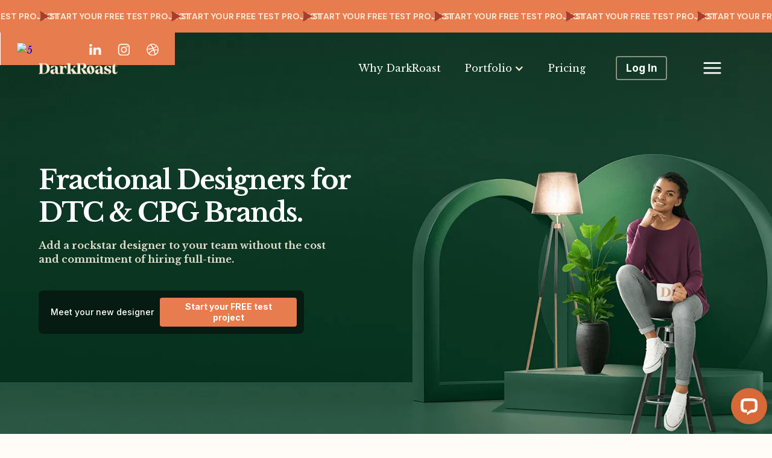

--- FILE ---
content_type: text/html
request_url: https://www.darkroast.co/
body_size: 9799
content:
<!DOCTYPE html><!-- This site was created in Webflow. https://webflow.com --><!-- Last Published: Tue Jan 20 2026 16:42:28 GMT+0000 (Coordinated Universal Time) --><html data-wf-domain="www.darkroast.co" data-wf-page="62c400aaaa43923663c779aa" data-wf-site="62c400aaaa4392b740c779a9"><head><meta charset="utf-8"/><title>Fractional designers for CPG and DTC Brand</title><meta content="Add a graphic designer to your team without the cost and commitment of hiring full-time | Unlimited graphic design for high-performing brands" name="description"/><meta content="https://cdn.prod.website-files.com/62c400aaaa4392b740c779a9/630c578e3a3ffac0a01de19b_OG-Images_Home.jpg" property="og:image"/><meta content="https://cdn.prod.website-files.com/62c400aaaa4392b740c779a9/630c578e3a3ffac0a01de19b_OG-Images_Home.jpg" property="twitter:image"/><meta content="width=device-width, initial-scale=1" name="viewport"/><meta content="Webflow" name="generator"/><link href="https://cdn.prod.website-files.com/62c400aaaa4392b740c779a9/css/darkroast-dev.webflow.shared.4e092ff15.css" rel="stylesheet" type="text/css" integrity="sha384-Tgkv8V+JXC3zP9yaGG9tn63w4o5RsuDluDn/9ID/4ECpUAgySsfHiDZMymckxQ/y" crossorigin="anonymous"/><link href="https://fonts.googleapis.com" rel="preconnect"/><link href="https://fonts.gstatic.com" rel="preconnect" crossorigin="anonymous"/><script src="https://ajax.googleapis.com/ajax/libs/webfont/1.6.26/webfont.js" type="text/javascript"></script><script type="text/javascript">WebFont.load({  google: {    families: ["Libre Baskerville:regular,700","Baskervville:regular","Inter:300,regular,500,600,700,800,900","DM Sans:regular,500,700","Raleway:regular,500,600,700,800"]  }});</script><script type="text/javascript">!function(o,c){var n=c.documentElement,t=" w-mod-";n.className+=t+"js",("ontouchstart"in o||o.DocumentTouch&&c instanceof DocumentTouch)&&(n.className+=t+"touch")}(window,document);</script><link href="https://cdn.prod.website-files.com/62c400aaaa4392b740c779a9/6335cedc347c2d459db7b5be_favicon.png" rel="shortcut icon" type="image/x-icon"/><link href="https://cdn.prod.website-files.com/62c400aaaa4392b740c779a9/6335cee1700eee1faf820dab_favicon%202.png" rel="apple-touch-icon"/><script async="" src="https://www.googletagmanager.com/gtag/js?id=UA-100160558-1"></script><script type="text/javascript">window.dataLayer = window.dataLayer || [];function gtag(){dataLayer.push(arguments);}gtag('js', new Date());gtag('config', 'UA-100160558-1', {'anonymize_ip': false});</script><link rel="stylesheet" href="https://use.fontawesome.com/releases/v5.7.0/css/all.css" integrity="sha384-lZN37f5QGtY3VHgisS14W3ExzMWZxybE1SJSEsQp9S+oqd12jhcu+A56Ebc1zFSJ" crossorigin="anonymous">
<link rel="stylesheet" type="text/css" href="https://kenwheeler.github.io/slick/slick/slick.css"/>
<link rel="stylesheet" type="text/css" href="https://kenwheeler.github.io/slick/slick/slick-theme.css"/>
<style>
.cms-slider .slick-list {
	overflow:visible;
}
.cms-slider .slick-list img {width:100%;}

.slick-slide {
  transition: opacity 800ms cubic-bezier(0.165, 0.84, 0.44, 1), transform 800ms cubic-bezier(0.165, 0.84, 0.44, 1);
  outline: none;
  border: none;
}
.slide.slick-slide.slick-current.slick-active.slick-center {
    color: #FFFBF6;
    background-color: #05321f;
    width:540px;
}
  .slide.slick-slide {
    margin-right: 40px;
}

</style>
<script type="text/javascript">
    adroll_adv_id = "YSXTQSGJJNBRZOSYO5MNVL";
    adroll_pix_id = "7U2KWNQRP5FCPA2XR3QEQ4";
    adroll_version = "2.0";

    (function(w, d, e, o, a) {
        w.__adroll_loaded = true;
        w.adroll = w.adroll || [];
        w.adroll.f = [ 'setProperties', 'identify', 'track' ];
        var roundtripUrl = "https://s.adroll.com/j/" + adroll_adv_id
                + "/roundtrip.js";
        for (a = 0; a < w.adroll.f.length; a++) {
            w.adroll[w.adroll.f[a]] = w.adroll[w.adroll.f[a]] || (function(n) {
                return function() {
                    w.adroll.push([ n, arguments ])
                }
            })(w.adroll.f[a])
        }

        e = d.createElement('script');
        o = d.getElementsByTagName('script')[0];
        e.async = 1;
        e.src = roundtripUrl;
        o.parentNode.insertBefore(e, o);
    })(window, document);
    adroll.track("pageView");
</script>

<script>function vqTrackId(){return '59099cda-fac9-492a-96ba-3b287308bf35';} (function(d, e) { var el = d.createElement(e); el.sa = function(an, av){this.setAttribute(an, av); return this;}; el.sa('id', 'vq_tracking').sa('src', '//t.visitorqueue.com/p/tracking.min.js?id='+vqTrackId()).sa('async', 1).sa('data-id', vqTrackId()); d.getElementsByTagName(e)[0].parentNode.appendChild(el); })(document, 'script'); </script>

<!-- Google Tag Manager -->
<script>(function(w,d,s,l,i){w[l]=w[l]||[];w[l].push({'gtm.start':
new Date().getTime(),event:'gtm.js'});var f=d.getElementsByTagName(s)[0],
j=d.createElement(s),dl=l!='dataLayer'?'&l='+l:'';j.async=true;j.src=
'https://www.googletagmanager.com/gtm.js?id='+i+dl;f.parentNode.insertBefore(j,f);
})(window,document,'script','dataLayer','GTM-PSGHQVP');</script>
<!-- End Google Tag Manager --></head><body><div class="wrapper"><div class="top-infinite-slider"><div class="top-item"><div class="marquee-horizontal"><div class="marquee-horizontal-alt-css w-embed"><style>
.track-horizontal-alt {
  position: absolute;
  white-space: nowrap;
  will-change: transform;
  animation: marquee-horizontal-alt 40s linear infinite;
  /* manipulate the speed of the marquee by changing "40s" line above*/
}

@keyframes marquee-horizontal-alt {
  from { transform: translateX(-50%); }
  to { transform: translateX(0%); }
}

</style></div><a href="/free-trial" class="track-horizontal-alt w-inline-block"><div class="track-horizontal-alt"><div class="marquee-text"><img src="https://cdn.prod.website-files.com/62c400aaaa4392b740c779a9/62d52df1fd4c71432bea6347_Polygon%203.webp" loading="lazy" alt="" class="polygon-icon"/><div>Start Your Free Test Project</div></div><div class="marquee-text"><img src="https://cdn.prod.website-files.com/62c400aaaa4392b740c779a9/62d52df1fd4c71432bea6347_Polygon%203.webp" loading="lazy" alt="" class="polygon-icon"/><div>Start Your Free Test Project</div></div><div class="marquee-text"><img src="https://cdn.prod.website-files.com/62c400aaaa4392b740c779a9/62d52df1fd4c71432bea6347_Polygon%203.webp" loading="lazy" alt="" class="polygon-icon"/><div>Start Your Free Test Project</div></div><div class="marquee-text"><img src="https://cdn.prod.website-files.com/62c400aaaa4392b740c779a9/62d52df1fd4c71432bea6347_Polygon%203.webp" loading="lazy" alt="" class="polygon-icon"/><div>Start Your Free Test Project</div></div><div class="marquee-text"><img src="https://cdn.prod.website-files.com/62c400aaaa4392b740c779a9/62d52df1fd4c71432bea6347_Polygon%203.webp" loading="lazy" alt="" class="polygon-icon"/><div>Start Your Free Test Project</div></div><div class="marquee-text"><img src="https://cdn.prod.website-files.com/62c400aaaa4392b740c779a9/62d52df1fd4c71432bea6347_Polygon%203.webp" loading="lazy" alt="" class="polygon-icon"/><div>Start Your Free Test Project</div></div><div class="marquee-text"><img src="https://cdn.prod.website-files.com/62c400aaaa4392b740c779a9/62d52df1fd4c71432bea6347_Polygon%203.webp" loading="lazy" alt="" class="polygon-icon"/><div>Start Your Free Test Project</div></div><div class="marquee-text"><img src="https://cdn.prod.website-files.com/62c400aaaa4392b740c779a9/62d52df1fd4c71432bea6347_Polygon%203.webp" loading="lazy" alt="" class="polygon-icon"/><div>Start Your Free Test Project</div></div><div class="marquee-text"><img src="https://cdn.prod.website-files.com/62c400aaaa4392b740c779a9/62d52df1fd4c71432bea6347_Polygon%203.webp" loading="lazy" alt="" class="polygon-icon"/><div>Start Your Free Test Project</div></div><div class="marquee-text"><img src="https://cdn.prod.website-files.com/62c400aaaa4392b740c779a9/62d52df1fd4c71432bea6347_Polygon%203.webp" loading="lazy" alt="" class="polygon-icon"/><div>Start Your Free Test Project</div></div><div class="marquee-text"><img src="https://cdn.prod.website-files.com/62c400aaaa4392b740c779a9/62d52df1fd4c71432bea6347_Polygon%203.webp" loading="lazy" alt="" class="polygon-icon"/><div>Start Your Free Test Project</div></div><div class="marquee-text"><img src="https://cdn.prod.website-files.com/62c400aaaa4392b740c779a9/62d52df1fd4c71432bea6347_Polygon%203.webp" loading="lazy" alt="" class="polygon-icon"/><div>Start Your Free Test Project</div></div></div></a></div></div><div class="top-social-item"><div class="question-icon w-embed"><div data-id="PVXbm9tnVnN" class="livechat_button"><a href="https://www.livechat.com/customer-service/?utm_source=chat_button&utm_medium=referral&utm_campaign=lc_9185445">5 customer service tips from LiveChat</a></div></div><a href="#" class="question-icon hidden w-inline-block"><img src="https://cdn.prod.website-files.com/62c400aaaa4392b740c779a9/62c408cd4a5b32c413d73e03_Group%20533.webp" loading="lazy" alt=""/></a><a href="https://www.linkedin.com/company/darkroast" target="_blank" class="social-icon w-inline-block"><img src="https://cdn.prod.website-files.com/62c400aaaa4392b740c779a9/62c408cd447fa056b927198f_Group%20534.webp" loading="lazy" alt="" class="social-item"/></a><a href="https://www.instagram.com/darkroast.co" target="_blank" class="social-icon w-inline-block"><img src="https://cdn.prod.website-files.com/62c400aaaa4392b740c779a9/62c408cdb354028a40047a53_Vector%20(7).webp" loading="lazy" alt="" class="social-item"/></a><a href="https://dribbble.com/DarkRoastCo" target="_blank" class="social-icon w-inline-block"><img src="https://cdn.prod.website-files.com/62c400aaaa4392b740c779a9/62c408cd7bd11903295a6c10_Vector%20(8).webp" loading="lazy" alt="" class="social-item"/></a></div></div><div class="hero-section"><div data-animation="over-right" data-collapse="all" data-duration="400" data-easing="ease" data-easing2="ease" role="banner" class="navbar w-nav"><div class="container w-container"><div class="nav-body-item"><a href="/" aria-current="page" class="brand w-nav-brand w--current"><img src="https://cdn.prod.website-files.com/62c400aaaa4392b740c779a9/62c402f38db31c538dbe0644_Darkroast_Logo.webp" loading="lazy" alt=""/></a><div class="menu-links-item"><div class="nav-menu-item only-on-desktop"><a href="/why-darkroast" class="nav-link only-desktop w-nav-link">Why DarkRoast</a><div data-hover="true" data-delay="0" class="dropdown-2 w-dropdown"><div class="dropdown-toggle only-desktop w-dropdown-toggle"><div class="icon w-icon-dropdown-toggle"></div><div class="nav-link">Portfolio</div></div><nav class="dropdown-list w-dropdown-list"><a href="/graphic-design-for-cpg-brands" class="link-block w-inline-block"><img src="https://cdn.prod.website-files.com/62c400aaaa4392b740c779a9/62c421a04a5b3209b8d7ff2f_Vector%20(12).webp" loading="lazy" alt="" class="image menu"/><div>CPG</div></a><a href="/graphic-design-for-cannabis-brands" class="link-block w-inline-block"><img src="https://cdn.prod.website-files.com/62c400aaaa4392b740c779a9/62c42181a52d51021d132c4b_Vector%20(11).webp" loading="lazy" alt="" class="image menu"/><div>Cannabis</div></a><a href="/graphic-design-for-beverage-brands" class="link-block w-inline-block"><img src="https://cdn.prod.website-files.com/62c400aaaa4392b740c779a9/62c4204e43620e43b1973347_Group%20(1).webp" loading="lazy" alt="" class="image menu"/><div>Beverage</div></a><a href="/graphic-design-for-ecommerce" class="link-block w-inline-block"><img src="https://cdn.prod.website-files.com/62c400aaaa4392b740c779a9/62c4204ee1b451a0ec3bd309_Vector%20(9).webp" loading="lazy" alt="" class="image menu"/><div>Ecommerce</div></a></nav></div><a href="/pricing" class="nav-link mb-0 only-desktop w-nav-link">Pricing</a><a href="https://go.darkroast.co/" class="log-in-btn only-desktop w-button">Log In</a></div><div data-w-id="5f2cd666-2c58-da48-6a71-9ab560cb65ce" class="menu-button w-nav-button"><img src="https://cdn.prod.website-files.com/62c400aaaa4392b740c779a9/62c80a11421dbe35f6344850_Group%20536%20(1).png" loading="lazy" alt="" class="hamburher-icon hidden"/><div data-is-ix2-target="1" class="menu-image" data-w-id="4b9bab99-26f8-cf55-91dd-f9993e7ac8c8" data-animation-type="lottie" data-src="https://cdn.prod.website-files.com/61a7a8b88cdb0dad97bfee7d/62b5627b55d00427315f9815_White-Menu.json" data-loop="0" data-direction="1" data-autoplay="0" data-renderer="svg" data-default-duration="1.6166666666666667" data-duration="0"></div></div></div><nav role="navigation" class="nav-menu w-nav-menu"><div class="nav-menu-item mobile"><a href="/why-darkroast" class="nav-link mobile w-nav-link">Why Dark Roast</a><div data-hover="true" data-delay="0" class="dropdown mobile w-dropdown"><div id="test1" class="dropdown-toggle w-dropdown-toggle"><div class="icon w-icon-dropdown-toggle"></div><div class="nav-link">Portfolio</div></div><nav class="dropdown-list w-dropdown-list"><a href="/graphic-design-for-cpg-brands" class="link-block w-inline-block"><img src="https://cdn.prod.website-files.com/62c400aaaa4392b740c779a9/62c421a04a5b3209b8d7ff2f_Vector%20(12).webp" loading="lazy" alt="" class="image"/><div>CPG</div></a><a href="/graphic-design-for-cannabis-brands" class="link-block w-inline-block"><img src="https://cdn.prod.website-files.com/62c400aaaa4392b740c779a9/62c42181a52d51021d132c4b_Vector%20(11).webp" loading="lazy" alt="" class="image"/><div>Cannabis</div></a><a href="/graphic-design-for-beverage-brands" class="link-block w-inline-block"><img src="https://cdn.prod.website-files.com/62c400aaaa4392b740c779a9/62c4204e43620e43b1973347_Group%20(1).webp" loading="lazy" alt="" class="image"/><div>Beverage</div></a><a href="/graphic-design-for-ecommerce" class="link-block w-inline-block"><img src="https://cdn.prod.website-files.com/62c400aaaa4392b740c779a9/62c4204ee1b451a0ec3bd309_Vector%20(9).webp" loading="lazy" alt="" class="image"/><div>Ecommerce</div></a></nav></div><a href="/pricing" class="nav-link mobile w-nav-link">Pricing</a><a href="https://go.darkroast.co/" class="log-in-btn mobile w-button">Log In</a></div><div class="nave-menu-link-item"><a href="/graphic-design-for-cpg-brands" class="link-block menu-mobile w-inline-block"><img src="https://cdn.prod.website-files.com/62c400aaaa4392b740c779a9/62c421a04a5b3209b8d7ff2f_Vector%20(12).webp" loading="lazy" alt="" class="image menu"/><div>CPG</div></a><a href="/graphic-design-for-cannabis-brands" class="link-block menu-mobile w-inline-block"><img src="https://cdn.prod.website-files.com/62c400aaaa4392b740c779a9/62c42181a52d51021d132c4b_Vector%20(11).webp" loading="lazy" alt="" class="image menu"/><div>Cannabis</div></a><a href="/graphic-design-for-beverage-brands" class="link-block menu-mobile w-inline-block"><img src="https://cdn.prod.website-files.com/62c400aaaa4392b740c779a9/62c4204e43620e43b1973347_Group%20(1).webp" loading="lazy" alt="" class="image menu"/><div>Beverage</div></a><a href="/graphic-design-for-ecommerce" class="link-block menu-mobile w-inline-block"><img src="https://cdn.prod.website-files.com/62c400aaaa4392b740c779a9/62c4204ee1b451a0ec3bd309_Vector%20(9).webp" loading="lazy" alt="" class="image menu"/><div>Ecommerce</div></a></div><div class="nav-links"><a href="/why-darkroast" class="menu-link">Why Darkroast?</a><a href="/faq" class="menu-link">FAQs</a><a href="/graphic-design-jobs" class="menu-link">Careers</a><a href="https://discover.darkroast.co/" target="_blank" class="menu-link">Blog</a></div><div class="div-block-11"><a href="mailto:hi@darkroast.co?subject=Hi" class="menu-link-item w-inline-block"><img src="https://cdn.prod.website-files.com/62c400aaaa4392b740c779a9/62c4163074792a5e56836e35_Mail.webp" loading="lazy" alt="" class="mail-icon"/><div>hi@darkroast.co</div></a><a href="#" class="menu-link-item hidden w-inline-block"><img src="https://cdn.prod.website-files.com/62c400aaaa4392b740c779a9/62c423724a5b32672fd80cbe_Text%20Bubble%20(1).webp" loading="lazy" alt="" class="mail-icon"/><div>Live Chat</div></a><div class="menu-link-item w-embed"><div data-id="PVXbm9tnVnN" class="livechat_button"><a href="https://www.livechat.com/customer-service/?utm_source=chat_button&utm_medium=referral&utm_campaign=lc_9185445">5 customer service tips from LiveChat</a></div></div></div><div class="menu-social-item"><a href="https://www.linkedin.com/company/darkroast-digital" target="_blank" class="menu-social-icon w-inline-block"><img src="https://cdn.prod.website-files.com/62c400aaaa4392b740c779a9/62c42513d4b7d0731d655186_Group%20534%20(1).webp" loading="lazy" alt=""/></a><a href="#" class="menu-social-icon facebook hidden w-inline-block"><img src="https://cdn.prod.website-files.com/62c400aaaa4392b740c779a9/62c42512ecf05131e2f40816_Vector%20(13).webp" loading="lazy" alt=""/></a><a href="https://www.instagram.com/darkroast.co" target="_blank" class="menu-social-icon w-inline-block"><img src="https://cdn.prod.website-files.com/62c400aaaa4392b740c779a9/62c4251348eee1c9dddf69d1_Vector%20(14).webp" loading="lazy" alt=""/></a><a href="https://dribbble.com/DarkRoastCo" target="_blank" class="menu-social-icon w-inline-block"><img src="https://cdn.prod.website-files.com/62c400aaaa4392b740c779a9/62c42513cae973d2e628eb4e_Vector%20(15).webp" loading="lazy" alt=""/></a></div></nav></div></div></div><div class="container w-container"><div class="hero-body p-r"><div class="hero-content cannabis"><h1 class="home-hero-heading">Fractional Designers for DTC &amp; CPG Brands.</h1><p class="hero-para cannabis">Add a rockstar designer to your team without the cost and commitment of hiring full-time.</p><div class="hero-btn-item"><p class="paragraph-6">Meet your new designer</p><a href="/free-trial" class="hero-btn w-button">Start your FREE test project</a></div></div><div class="hero-bottom-text down">How 300+ high-performing brands get stuff done</div></div></div><img src="https://cdn.prod.website-files.com/62c400aaaa4392b740c779a9/62c406c443620e4c9096946c_hero%20image%20(1).webp" loading="lazy" sizes="(max-width: 1439px) 100vw, 1439.9913330078125px" srcset="https://cdn.prod.website-files.com/62c400aaaa4392b740c779a9/62c406c443620e4c9096946c_hero%20image%20(1)-p-500.webp 500w, https://cdn.prod.website-files.com/62c400aaaa4392b740c779a9/62c406c443620e4c9096946c_hero%20image%20(1)-p-800.webp 800w, https://cdn.prod.website-files.com/62c400aaaa4392b740c779a9/62c406c443620e4c9096946c_hero%20image%20(1)-p-1080.webp 1080w, https://cdn.prod.website-files.com/62c400aaaa4392b740c779a9/62c406c443620e4c9096946c_hero%20image%20(1).webp 1440w" alt="" class="mobile-image canabis homepage"/></div><div class="logos-section"><div class="container w-container"><div class="logos-bar-item"><img src="https://cdn.prod.website-files.com/62c400aaaa4392b740c779a9/66ed98032bee6bc6d45a89ff_natures-path-logo.svg" loading="lazy" alt=""/><img src="https://cdn.prod.website-files.com/62c400aaaa4392b740c779a9/66ed9803086fe615acfba351_good-foods-logo.svg" loading="lazy" alt=""/><img src="https://cdn.prod.website-files.com/62c400aaaa4392b740c779a9/659cc59b42f5499853270c30_Noka_White.webp" loading="lazy" alt="" class="image-19"/><img src="https://cdn.prod.website-files.com/62c400aaaa4392b740c779a9/67b4eaeb6927b3c91bc3e1c4_Tonys_White.webp" loading="lazy" alt=""/><img src="https://cdn.prod.website-files.com/62c400aaaa4392b740c779a9/67b4eaebc65d1b08087bf209_Good-Good_White.webp" loading="lazy" alt=""/><img src="https://cdn.prod.website-files.com/62c400aaaa4392b740c779a9/67b4eaeb71e6bd52cdecdf2f_Culture-Pop_White.webp" loading="lazy" alt=""/><img src="https://cdn.prod.website-files.com/62c400aaaa4392b740c779a9/655461168200021136b959c4_Proud-Source_White.webp" loading="lazy" alt=""/><img src="https://cdn.prod.website-files.com/62c400aaaa4392b740c779a9/67b4eaebeae61c8447eab81c_Wild-Earth_White.webp" loading="lazy" alt=""/></div></div></div><div class="what-we-section"><div class="container w-container"><div class="what-we-body"><h1 class="what-we-heading">Industries we serve</h1><div class="what-we-do-grid-body"><div class="item-page-grid div-block-34"><a id="w-node-_6f562858-0303-83a1-7872-8b3d884c7a8c-2686ebbd" href="/graphic-design-for-cpg-brands" class="post-item-link w-inline-block"><div class="what-we-do-image-item beverage"></div><div class="post-tilte-name">CPG</div><div>Brands</div></a><a id="w-node-_6f562858-0303-83a1-7872-8b3d884c7a86-2686ebbd" href="/graphic-design-for-cannabis-brands" class="post-item-link w-inline-block"><div class="what-we-do-image-item canabis"></div><div class="post-tilte-name">Cannabis</div><div>Brands</div></a><a id="w-node-_6f562858-0303-83a1-7872-8b3d884c7a80-2686ebbd" href="/graphic-design-for-beverage-brands" class="post-item-link w-inline-block"><div class="what-we-do-image-item cpg"></div><div class="post-tilte-name">Beverage</div><div>Brands</div></a><a id="w-node-_6f562858-0303-83a1-7872-8b3d884c7a92-2686ebbd" href="/graphic-design-for-ecommerce" class="post-item-link w-inline-block"><div class="what-we-do-image-item ecommerce"></div><div class="post-tilte-name">eCommerce (DTC)</div><div>Brands</div></a><a id="w-node-aa764043-ace8-f73b-0614-7d6d2686ebbe-2686ebbd" data-w-id="aa764043-ace8-f73b-0614-7d6d2686ebbe" href="/graphic-design-for-cpg-brands" class="post-item-link hidden w-inline-block"><div class="what-we-do-image-item"><img src="https://cdn.prod.website-files.com/62c400aaaa4392b740c779a9/62de84a196547cbddcde1ed3_CPG.webp" loading="eager" alt="" class="post-image"/><img src="https://cdn.prod.website-files.com/62c400aaaa4392b740c779a9/62de84a1156691e75ded62fb_CPG_hover.webp" loading="eager" alt="" class="light-image-cpg"/></div><div class="post-tilte-name">CPG</div><div>Brands</div></a><a id="w-node-aa764043-ace8-f73b-0614-7d6d2686ebc6-2686ebbd" data-w-id="aa764043-ace8-f73b-0614-7d6d2686ebc6" href="/graphic-design-for-cannabis-brands" class="post-item-link hidden w-inline-block"><div class="what-we-do-image-item"><img src="https://cdn.prod.website-files.com/62c400aaaa4392b740c779a9/62d53caaab269b71044677cd_6217128436a07d827871aa32_Cannabis_Base.webp" loading="eager" alt="" class="post-image"/><img src="https://cdn.prod.website-files.com/62c400aaaa4392b740c779a9/62d53a9d869dc432d6a28832_621712842391bb93720b6333_Cannabis_Hover.webp" loading="eager" alt="" class="light-image-cpg"/></div><div class="post-tilte-name">Cannabis</div><div>Brands</div></a><a id="w-node-aa764043-ace8-f73b-0614-7d6d2686ebce-2686ebbd" data-w-id="aa764043-ace8-f73b-0614-7d6d2686ebce" href="/graphic-design-for-beverage-brands" class="post-item-link hidden w-inline-block"><div class="what-we-do-image-item"><img src="https://cdn.prod.website-files.com/62c400aaaa4392b740c779a9/62d5367acc6dd8624fc96866_6217128405b912d9e1257f29_CPG_Base.webp" loading="eager" alt="" class="post-image"/><img src="https://cdn.prod.website-files.com/62c400aaaa4392b740c779a9/62d53c1913cabf57d9832f15_62171284b484dce6b196df20_CPG_Hover.webp" loading="eager" alt="" class="light-image-cpg"/></div><div class="post-tilte-name">Beverage</div><div>Brands</div></a><a id="w-node-aa764043-ace8-f73b-0614-7d6d2686ebd6-2686ebbd" data-w-id="aa764043-ace8-f73b-0614-7d6d2686ebd6" href="/graphic-design-for-ecommerce" class="post-item-link hidden w-inline-block"><div class="what-we-do-image-item"><img src="https://cdn.prod.website-files.com/62c400aaaa4392b740c779a9/62d53cfb2dd1d0801923dba5_6217128313c279d274b8b6de_eCommerce_Base.webp" loading="eager" alt="" class="post-image"/><img src="https://cdn.prod.website-files.com/62c400aaaa4392b740c779a9/62d53ce82dd1d0490e23da68_6217128352de4f5afc93895c_eCommerce_Hover.webp" loading="eager" alt="" class="light-image-cpg"/></div><div class="post-tilte-name">eCommerce (DTC)</div><div>Brands</div></a></div></div><div class="marketing-content-item"><img src="https://cdn.prod.website-files.com/62c400aaaa4392b740c779a9/6633f673af42108436a73869_Book-Mockup-on-site.webp" loading="lazy" sizes="(max-width: 767px) 100vw, (max-width: 991px) 95vw, 939.9913940429688px" srcset="https://cdn.prod.website-files.com/62c400aaaa4392b740c779a9/6633f673af42108436a73869_Book-Mockup-on-site-p-500.webp 500w, https://cdn.prod.website-files.com/62c400aaaa4392b740c779a9/6633f673af42108436a73869_Book-Mockup-on-site-p-800.webp 800w, https://cdn.prod.website-files.com/62c400aaaa4392b740c779a9/6633f673af42108436a73869_Book-Mockup-on-site.webp 984w" alt="" class="marketing-image"/><div class="content-item"><h1 class="heading">The Ultimate Encyclopedia of Marketing Stuff</h1><div>100+ ideas for high-impact marketing projects &amp; content</div><div class="w-form"><form id="wf-form-Someone-Downloaded-your-eBook" name="wf-form-Someone-Downloaded-your-eBook" data-name="Someone Downloaded your eBook" redirect="/ebook-thank-you" data-redirect="/ebook-thank-you" method="get" class="form flip" data-wf-page-id="62c400aaaa43923663c779aa" data-wf-element-id="620cd036-f1ba-ee57-8881-08f812f5df40"><input class="input-field marketing w-input" maxlength="256" name="email" data-name="Email" placeholder="Email Address" type="email" id="email" required=""/><div class="w-form-formrecaptcha recaptcha g-recaptcha g-recaptcha-error g-recaptcha-disabled g-recaptcha-invalid-key"></div><input type="submit" data-wait="Please wait..." class="send-btn red w-button" value="Get your free copy"/></form><div class="success-message-2 w-form-done"><div>Thanks! We&#x27;ve just emailed you our eBook</div></div><div class="w-form-fail"><div>Oops! Something went wrong while submitting the form.</div></div></div><a href="#" class="stuff-btn w-button">Grab a free copy</a></div></div></div></div></div><div class="footer-section"><div class="wrapper--overflow-hide"><div class="top-infinite-slider"><div class="top-item"><div class="marquee-horizontal"><div class="marquee-horizontal-alt-css w-embed"><style> .track-horizontal-alt 
{ 
    position: absolute;
    white-space: nowrap; will-change: transform; animation: marquee-horizontal-alt 40s linear infinite; /* manipulate the speed of the marquee by changing "40s" line above*/ } @keyframes marquee-horizontal-alt { from { transform: translateX(-50%); } to { transform: translateX(0%); } } </style></div><a href="/free-trial" class="track-horizontal-alt w-inline-block"><div class="track-horizontal-alt"><div class="marquee-text"><img src="https://cdn.prod.website-files.com/62c400aaaa4392b740c779a9/62d52df1fd4c71432bea6347_Polygon%203.webp" loading="lazy" alt="" class="polygon-icon"/><div>Start Your Free Test Project</div></div><div class="marquee-text"><img src="https://cdn.prod.website-files.com/62c400aaaa4392b740c779a9/62d52df1fd4c71432bea6347_Polygon%203.webp" loading="lazy" alt="" class="polygon-icon"/><div>Start Your Free Test Project</div></div><div class="marquee-text"><img src="https://cdn.prod.website-files.com/62c400aaaa4392b740c779a9/62d52df1fd4c71432bea6347_Polygon%203.webp" loading="lazy" alt="" class="polygon-icon"/><div>Start Your Free Test Project</div></div><div class="marquee-text"><img src="https://cdn.prod.website-files.com/62c400aaaa4392b740c779a9/62d52df1fd4c71432bea6347_Polygon%203.webp" loading="lazy" alt="" class="polygon-icon"/><div>Start Your Free Test Project</div></div><div class="marquee-text"><img src="https://cdn.prod.website-files.com/62c400aaaa4392b740c779a9/62d52df1fd4c71432bea6347_Polygon%203.webp" loading="lazy" alt="" class="polygon-icon"/><div>Start Your Free Test Project</div></div><div class="marquee-text"><img src="https://cdn.prod.website-files.com/62c400aaaa4392b740c779a9/62d52df1fd4c71432bea6347_Polygon%203.webp" loading="lazy" alt="" class="polygon-icon"/><div>Start Your Free Test Project</div></div><div class="marquee-text"><img src="https://cdn.prod.website-files.com/62c400aaaa4392b740c779a9/62d52df1fd4c71432bea6347_Polygon%203.webp" loading="lazy" alt="" class="polygon-icon"/><div>Start Your Free Test Project</div></div><div class="marquee-text"><img src="https://cdn.prod.website-files.com/62c400aaaa4392b740c779a9/62d52df1fd4c71432bea6347_Polygon%203.webp" loading="lazy" alt="" class="polygon-icon"/><div>Start Your Free Test Project</div></div><div class="marquee-text"><img src="https://cdn.prod.website-files.com/62c400aaaa4392b740c779a9/62d52df1fd4c71432bea6347_Polygon%203.webp" loading="lazy" alt="" class="polygon-icon"/><div>Start Your Free Test Project</div></div><div class="marquee-text"><img src="https://cdn.prod.website-files.com/62c400aaaa4392b740c779a9/62d52df1fd4c71432bea6347_Polygon%203.webp" loading="lazy" alt="" class="polygon-icon"/><div>Start Your Free Test Project</div></div><div class="marquee-text"><img src="https://cdn.prod.website-files.com/62c400aaaa4392b740c779a9/62d52df1fd4c71432bea6347_Polygon%203.webp" loading="lazy" alt="" class="polygon-icon"/><div>Start Your Free Test Project</div></div><div class="marquee-text"><img src="https://cdn.prod.website-files.com/62c400aaaa4392b740c779a9/62d52df1fd4c71432bea6347_Polygon%203.webp" loading="lazy" alt="" class="polygon-icon"/><div>Start Your Free Test Project</div></div></div></a></div></div></div></div><div class="container footer-abpve w-container"><div class="footer-body"><div class="brand-item"><a href="/" aria-current="page" class="footer-logo-link w-inline-block w--current"><img src="https://cdn.prod.website-files.com/62c400aaaa4392b740c779a9/62c402f38db31c538dbe0644_Darkroast_Logo.webp" loading="lazy" alt=""/></a><a href="mailto:hi@darkroast.co" class="f-link w-inline-block"><img src="https://cdn.prod.website-files.com/62c400aaaa4392b740c779a9/62c4163074792a5e56836e35_Mail.webp" loading="lazy" alt="" class="f-icon"/><div>hi@darkroast.co</div></a><div class="html-embed-2 w-embed"><div data-id="PTG5tnRtV62" class="livechat_button"><a href="https://www.livechat.com/?utm_source=chat_button&utm_medium=referral&utm_campaign=lc_9185445">Live Chat</a></div></div><a href="mailto:hi@darkroast.co" class="f-link color open-chat hidden w-inline-block"><img src="https://cdn.prod.website-files.com/62c400aaaa4392b740c779a9/62c41630447fa01fd3276deb_Text%20Bubble.webp" loading="lazy" alt="" class="f-icon"/><div>Questions?</div></a></div><div class="footer-link-item hidden"><a href="/graphic-design-for-cpg-brands" class="footer-link">Graphic Design for CPG Brands</a><a href="/graphic-design-for-cannabis-brands" class="footer-link">Graphic Design for Cannabis Brands</a><a href="/graphic-design-for-beverage-brands" class="footer-link">Graphic Design for Beverage Brands</a><a href="/graphic-design-for-ecommerce" class="footer-link">Graphic Design for eCommerce Brands</a></div><div class="footer-items"><div class="footer-title-text">Industries we serve</div><a href="/graphic-design-for-cpg-brands" class="footer-page-link">Graphic Design for CPG Brands</a><a href="/graphic-design-for-cannabis-brands" class="footer-page-link">Graphic Design for Cannabis Brands</a><a href="/graphic-design-for-beverage-brands" class="footer-page-link">Graphic Design for Beverage Brands</a><a href="/graphic-design-for-ecommerce" class="footer-page-link">Graphic Design for eCommerce Brands</a></div><div class="footer-items"><div class="footer-title-text">Quick Links</div><a href="/why-darkroast" class="footer-page-link">Why DarkRoast</a><a href="/pricing" class="footer-page-link">Pricing</a><a href="/faq" class="footer-page-link">FAQ</a><a href="/graphic-design-jobs" class="footer-page-link">Careers</a><a href="/refer-a-friend" class="footer-page-link">Referrals</a></div><div class="footer-items"><div class="footer-title-text">Learn More</div><a href="/unlimited-graphic-design" class="footer-page-link">Unlimited Graphic Design</a><a href="/design-pickle-alternative" class="footer-page-link">Design Pickle Alternative</a><a href="/superside-alternative" class="footer-page-link">Superside Alternative</a><a href="/satellite" class="footer-page-link">Satellite Partnership<br/></a></div></div></div><div class="div-block-31"><div class="container flex footer"><div class="text-block footer">© Copyright 2025 DarkRoast Digital</div><div class="line footer"></div><div id="w-node-_57c4bcd5-7ce5-443f-188c-3d3c316f2525-39d01098" class="text-block footer">All Rights Reserved</div><div class="line footer"></div><div class="text-block footer"><a href="/privacy-policy" class="link">Privacy Policy</a></div><div class="line footer"></div><div id="w-node-_7cb1e16e-235d-4a92-5e06-e45bd76652b3-39d01098" class="image-icon-item footer"><a href="https://www.instagram.com/darkroast.co" target="_blank" class="footer-social w-inline-block"><img src="https://cdn.prod.website-files.com/62c400aaaa4392b740c779a9/62c41d9bdeee07ec6b7c9d3f_Instagram.webp" loading="lazy" alt=""/></a><a href="https://www.linkedin.com/company/darkroast" target="_blank" class="footer-social w-inline-block"><img src="https://cdn.prod.website-files.com/62c400aaaa4392b740c779a9/62c41d9b6c2654587d67a076_LinkedIn.webp" loading="lazy" alt=""/></a><a href="https://dribbble.com/DarkRoastCo" target="_blank" class="footer-social last w-inline-block"><img src="https://cdn.prod.website-files.com/62c400aaaa4392b740c779a9/62c41d9b868b196ad1f9ed85_Dribbble.webp" loading="lazy" alt=""/></a><a href="#" class="footer-social facebbok hidden w-inline-block"><img src="https://cdn.prod.website-files.com/62c400aaaa4392b740c779a9/62c41d9ba5e6590d25ec47af_Facebook.webp" loading="lazy" alt=""/></a></div><div class="line footer"></div><div class="image-icon-item footer"><a href="https://discover.darkroast.co/" target="_blank" class="f-logo-item w-inline-block"><img src="https://cdn.prod.website-files.com/62c400aaaa4392b740c779a9/62d53188074c2e58ab47d0f5_Vector%20(19).webp" loading="lazy" alt="" class="image-18"/><div class="text-block-14">Blog</div></a></div><div class="line footer"></div><div id="w-node-c7c31a4c-8185-b975-accc-adc18dfa8dd4-39d01098" class="image-icon-item footer"><a href="https://go.darkroast.co/" class="f-logo-item w-inline-block"><img src="https://cdn.prod.website-files.com/62c400aaaa4392b740c779a9/62d53189fd4c71639dea8321_Vector%20(20).webp" loading="lazy" alt="" class="client-login"/><div class="text-block-15">Client Login</div></a></div></div></div></div></div><script src="https://d3e54v103j8qbb.cloudfront.net/js/jquery-3.5.1.min.dc5e7f18c8.js?site=62c400aaaa4392b740c779a9" type="text/javascript" integrity="sha256-9/aliU8dGd2tb6OSsuzixeV4y/faTqgFtohetphbbj0=" crossorigin="anonymous"></script><script src="https://cdn.prod.website-files.com/62c400aaaa4392b740c779a9/js/webflow.schunk.e0c428ff9737f919.js" type="text/javascript" integrity="sha384-ar82P9eriV3WGOD8Lkag3kPxxkFE9GSaSPalaC0MRlR/5aACGoFQNfyqt0dNuYvt" crossorigin="anonymous"></script><script src="https://cdn.prod.website-files.com/62c400aaaa4392b740c779a9/js/webflow.schunk.fa5c6f111d006cef.js" type="text/javascript" integrity="sha384-AXJd0628wJ6yB3FXQusZEe56ZdbCcYJo0jIm3gNHnwz/yXe00BIBLyO4ZaxnXSQI" crossorigin="anonymous"></script><script src="https://cdn.prod.website-files.com/62c400aaaa4392b740c779a9/js/webflow.a1579093.55aec9a1d14c8afc.js" type="text/javascript" integrity="sha384-wIrWgbsm9P/DJN0Cv9zXLpkkzGHCJjkDG4pfAO6GfAeC0ZCeHZlvHS1e/cc+i/3y" crossorigin="anonymous"></script><!-- Google Tag Manager (noscript) -->
<noscript><iframe src="https://www.googletagmanager.com/ns.html?id=GTM-PSGHQVP"
height="0" width="0" style="display:none;visibility:hidden"></iframe></noscript>
<!-- End Google Tag Manager (noscript) -->

<script type="text/javascript" src="https://kenwheeler.github.io/slick/slick/slick.js"></script>
<script>

$(document).ready(function() {
   $('.center').slick({
  centerMode: true,
  centerPadding: '60px',
  slidesToShow: 3,
  responsive: [
    {
      breakpoint: 768,
      settings: {
        arrows: false,
        centerMode: true,
        centerPadding: '40px',
        slidesToShow: 3
      }
    },
    {
      breakpoint: 480,
      settings: {
        arrows: false,
        centerMode: true,
        centerPadding: '40px',
        slidesToShow: 1
      }
    }
  ]
});
    
    $('.prev').click(function(){
      $('.center').slick('slickPrev');
    })

    $('.next').click(function(){
      $('.center').slick('slickNext');
    })

});

</script>


<!-- Start of HubSpot Embed Code -->
<script type="text/javascript" id="hs-script-loader" async defer src="//js.hs-scripts.com/5535822.js"></script>
<!-- End of HubSpot Embed Code -->


<script type="text/javascript">
_linkedin_partner_id = "1394820";
window._linkedin_data_partner_ids = window._linkedin_data_partner_ids || [];
window._linkedin_data_partner_ids.push(_linkedin_partner_id);
</script><script type="text/javascript">
(function(l) {
if (!l){window.lintrk = function(a,b){window.lintrk.q.push([a,b])};
window.lintrk.q=[]}
var s = document.getElementsByTagName("script")[0];
var b = document.createElement("script");
b.type = "text/javascript";b.async = true;
b.src = "https://snap.licdn.com/li.lms-analytics/insight.min.js";
s.parentNode.insertBefore(b, s);})(window.lintrk);
</script>
<noscript>
<img height="1" width="1" style="display:none;" alt="" src="https://px.ads.linkedin.com/collect/?pid=1394820&fmt=gif" />
</noscript>




<!-- Start of LiveChat (www.livechatinc.com) code -->
<script type="text/javascript">
  window.__lc = window.__lc || {};
  window.__lc.license = 9185445;
  ;(function(n,t,c){function i(n){return e._h?e._h.apply(null,n):e._q.push(n)};
  var e={_q:[],_h:null,_v:"2.0",on:function(){i(["on",c.call(arguments)])},once:function(){
  i(["once",c.call(arguments)])},off:function(){i(["off",c.call(arguments)])},
  get:function(){if(!e._h)throw new Error("[LiveChatWidget] You can't use getters before load.");
  return i(["get",c.call(arguments)])},call:function(){i(["call",c.call(arguments)])},init:function(){
  var n=t.createElement("script");
  n.async=!0,n.type="text/javascript",
  n.src="https://cdn.livechatinc.com/tracking.js",t.head.appendChild(n)}};
  !n.__lc.asyncInit&&e.init(),n.LiveChatWidget=n.LiveChatWidget||e}(window,document,[].slice))
</script>
<noscript>
<a href="https://www.livechatinc.com/chat-with/9185445/" rel="nofollow">Chat with us</a>,
powered by <a href="https://www.livechatinc.com/?welcome" rel="noopener nofollow" target="_blank">LiveChat</a>
</noscript>
<!-- End of LiveChat code -->


<script type="text/javascript" async
src="https://insightcdn.net/js/1d735f9c59b22dfcf259c6109c738afa.js"></script>


<script> (function(ss,ex){ window.ldfdr=window.ldfdr||function(){(ldfdr._q=ldfdr._q||[]).push([].slice.call(arguments));}; (function(d,s){ fs=d.getElementsByTagName(s)[0]; function ce(src){ var cs=d.createElement(s); cs.src=src; cs.async=1; fs.parentNode.insertBefore(cs,fs); }; ce('https://sc.lfeeder.com/lftracker_v1_'+ss+(ex?'_'+ex:'')+'.js'); })(document,'script'); })('lAxoEaK9RE17OYGd'); </script>

<!-- Leadinfo tracking code -->
<script>
(function(l,e,a,d,i,n,f,o){if(!l[i]){l.GlobalLeadinfoNamespace=l.GlobalLeadinfoNamespace||[];
l.GlobalLeadinfoNamespace.push(i);l[i]=function(){(l[i].q=l[i].q||[]).push(arguments)};l[i].t=l[i].t||n;
l[i].q=l[i].q||[];o=e.createElement(a);f=e.getElementsByTagName(a)[0];o.async=1;o.src=d;f.parentNode.insertBefore(o,f);}
}(window,document,"script","https://cdn.leadinfo.net/ping.js","leadinfo","LI-635670DD5A14A"));
</script>


<script>
      !function(){var e="rest.happierleads.com/v3/script?clientId=fAwkdTayUXjyBAqunqfRP5&version=4.0.0",
      t=document.createElement("script");window.location.protocol.split(":")[0];
      t.src="https://"+e;var c=document.getElementsByTagName("script")[0];
      t.onload = function(){ new Happierleads.default };
      c.parentNode.insertBefore(t,c)}();
      </script>



<script type="text/javascript">
  (function (d, u, h, s) {
    h = d.getElementsByTagName('head')[0];
    s = d.createElement('script');
    s.async = 1;
    s.src = u + new Date().getTime();
    h.appendChild(s);
  })(document, 'https://grow.clearbitjs.com/api/pixel.js?v=');
</script>


<!-- Fathom - beautiful, simple website analytics -->
<script src="https://cdn.usefathom.com/script.js" data-site="ZVCETXNB" defer></script>
<!-- / Fathom -->
     

</body></html>

--- FILE ---
content_type: text/css
request_url: https://cdn.prod.website-files.com/62c400aaaa4392b740c779a9/css/darkroast-dev.webflow.shared.4e092ff15.css
body_size: 34538
content:
html {
  -webkit-text-size-adjust: 100%;
  -ms-text-size-adjust: 100%;
  font-family: sans-serif;
}

body {
  margin: 0;
}

article, aside, details, figcaption, figure, footer, header, hgroup, main, menu, nav, section, summary {
  display: block;
}

audio, canvas, progress, video {
  vertical-align: baseline;
  display: inline-block;
}

audio:not([controls]) {
  height: 0;
  display: none;
}

[hidden], template {
  display: none;
}

a {
  background-color: #0000;
}

a:active, a:hover {
  outline: 0;
}

abbr[title] {
  border-bottom: 1px dotted;
}

b, strong {
  font-weight: bold;
}

dfn {
  font-style: italic;
}

h1 {
  margin: .67em 0;
  font-size: 2em;
}

mark {
  color: #000;
  background: #ff0;
}

small {
  font-size: 80%;
}

sub, sup {
  vertical-align: baseline;
  font-size: 75%;
  line-height: 0;
  position: relative;
}

sup {
  top: -.5em;
}

sub {
  bottom: -.25em;
}

img {
  border: 0;
}

svg:not(:root) {
  overflow: hidden;
}

hr {
  box-sizing: content-box;
  height: 0;
}

pre {
  overflow: auto;
}

code, kbd, pre, samp {
  font-family: monospace;
  font-size: 1em;
}

button, input, optgroup, select, textarea {
  color: inherit;
  font: inherit;
  margin: 0;
}

button {
  overflow: visible;
}

button, select {
  text-transform: none;
}

button, html input[type="button"], input[type="reset"] {
  -webkit-appearance: button;
  cursor: pointer;
}

button[disabled], html input[disabled] {
  cursor: default;
}

button::-moz-focus-inner, input::-moz-focus-inner {
  border: 0;
  padding: 0;
}

input {
  line-height: normal;
}

input[type="checkbox"], input[type="radio"] {
  box-sizing: border-box;
  padding: 0;
}

input[type="number"]::-webkit-inner-spin-button, input[type="number"]::-webkit-outer-spin-button {
  height: auto;
}

input[type="search"] {
  -webkit-appearance: none;
}

input[type="search"]::-webkit-search-cancel-button, input[type="search"]::-webkit-search-decoration {
  -webkit-appearance: none;
}

legend {
  border: 0;
  padding: 0;
}

textarea {
  overflow: auto;
}

optgroup {
  font-weight: bold;
}

table {
  border-collapse: collapse;
  border-spacing: 0;
}

td, th {
  padding: 0;
}

@font-face {
  font-family: webflow-icons;
  src: url("[data-uri]") format("truetype");
  font-weight: normal;
  font-style: normal;
}

[class^="w-icon-"], [class*=" w-icon-"] {
  speak: none;
  font-variant: normal;
  text-transform: none;
  -webkit-font-smoothing: antialiased;
  -moz-osx-font-smoothing: grayscale;
  font-style: normal;
  font-weight: normal;
  line-height: 1;
  font-family: webflow-icons !important;
}

.w-icon-slider-right:before {
  content: "";
}

.w-icon-slider-left:before {
  content: "";
}

.w-icon-nav-menu:before {
  content: "";
}

.w-icon-arrow-down:before, .w-icon-dropdown-toggle:before {
  content: "";
}

.w-icon-file-upload-remove:before {
  content: "";
}

.w-icon-file-upload-icon:before {
  content: "";
}

* {
  box-sizing: border-box;
}

html {
  height: 100%;
}

body {
  color: #333;
  background-color: #fff;
  min-height: 100%;
  margin: 0;
  font-family: Arial, sans-serif;
  font-size: 14px;
  line-height: 20px;
}

img {
  vertical-align: middle;
  max-width: 100%;
  display: inline-block;
}

html.w-mod-touch * {
  background-attachment: scroll !important;
}

.w-block {
  display: block;
}

.w-inline-block {
  max-width: 100%;
  display: inline-block;
}

.w-clearfix:before, .w-clearfix:after {
  content: " ";
  grid-area: 1 / 1 / 2 / 2;
  display: table;
}

.w-clearfix:after {
  clear: both;
}

.w-hidden {
  display: none;
}

.w-button {
  color: #fff;
  line-height: inherit;
  cursor: pointer;
  background-color: #3898ec;
  border: 0;
  border-radius: 0;
  padding: 9px 15px;
  text-decoration: none;
  display: inline-block;
}

input.w-button {
  -webkit-appearance: button;
}

html[data-w-dynpage] [data-w-cloak] {
  color: #0000 !important;
}

.w-code-block {
  margin: unset;
}

pre.w-code-block code {
  all: inherit;
}

.w-optimization {
  display: contents;
}

.w-webflow-badge, .w-webflow-badge > img {
  box-sizing: unset;
  width: unset;
  height: unset;
  max-height: unset;
  max-width: unset;
  min-height: unset;
  min-width: unset;
  margin: unset;
  padding: unset;
  float: unset;
  clear: unset;
  border: unset;
  border-radius: unset;
  background: unset;
  background-image: unset;
  background-position: unset;
  background-size: unset;
  background-repeat: unset;
  background-origin: unset;
  background-clip: unset;
  background-attachment: unset;
  background-color: unset;
  box-shadow: unset;
  transform: unset;
  direction: unset;
  font-family: unset;
  font-weight: unset;
  color: unset;
  font-size: unset;
  line-height: unset;
  font-style: unset;
  font-variant: unset;
  text-align: unset;
  letter-spacing: unset;
  -webkit-text-decoration: unset;
  text-decoration: unset;
  text-indent: unset;
  text-transform: unset;
  list-style-type: unset;
  text-shadow: unset;
  vertical-align: unset;
  cursor: unset;
  white-space: unset;
  word-break: unset;
  word-spacing: unset;
  word-wrap: unset;
  transition: unset;
}

.w-webflow-badge {
  white-space: nowrap;
  cursor: pointer;
  box-shadow: 0 0 0 1px #0000001a, 0 1px 3px #0000001a;
  visibility: visible !important;
  opacity: 1 !important;
  z-index: 2147483647 !important;
  color: #aaadb0 !important;
  overflow: unset !important;
  background-color: #fff !important;
  border-radius: 3px !important;
  width: auto !important;
  height: auto !important;
  margin: 0 !important;
  padding: 6px !important;
  font-size: 12px !important;
  line-height: 14px !important;
  text-decoration: none !important;
  display: inline-block !important;
  position: fixed !important;
  inset: auto 12px 12px auto !important;
  transform: none !important;
}

.w-webflow-badge > img {
  position: unset;
  visibility: unset !important;
  opacity: 1 !important;
  vertical-align: middle !important;
  display: inline-block !important;
}

h1, h2, h3, h4, h5, h6 {
  margin-bottom: 10px;
  font-weight: bold;
}

h1 {
  margin-top: 20px;
  font-size: 38px;
  line-height: 44px;
}

h2 {
  margin-top: 20px;
  font-size: 32px;
  line-height: 36px;
}

h3 {
  margin-top: 20px;
  font-size: 24px;
  line-height: 30px;
}

h4 {
  margin-top: 10px;
  font-size: 18px;
  line-height: 24px;
}

h5 {
  margin-top: 10px;
  font-size: 14px;
  line-height: 20px;
}

h6 {
  margin-top: 10px;
  font-size: 12px;
  line-height: 18px;
}

p {
  margin-top: 0;
  margin-bottom: 10px;
}

blockquote {
  border-left: 5px solid #e2e2e2;
  margin: 0 0 10px;
  padding: 10px 20px;
  font-size: 18px;
  line-height: 22px;
}

figure {
  margin: 0 0 10px;
}

figcaption {
  text-align: center;
  margin-top: 5px;
}

ul, ol {
  margin-top: 0;
  margin-bottom: 10px;
  padding-left: 40px;
}

.w-list-unstyled {
  padding-left: 0;
  list-style: none;
}

.w-embed:before, .w-embed:after {
  content: " ";
  grid-area: 1 / 1 / 2 / 2;
  display: table;
}

.w-embed:after {
  clear: both;
}

.w-video {
  width: 100%;
  padding: 0;
  position: relative;
}

.w-video iframe, .w-video object, .w-video embed {
  border: none;
  width: 100%;
  height: 100%;
  position: absolute;
  top: 0;
  left: 0;
}

fieldset {
  border: 0;
  margin: 0;
  padding: 0;
}

button, [type="button"], [type="reset"] {
  cursor: pointer;
  -webkit-appearance: button;
  border: 0;
}

.w-form {
  margin: 0 0 15px;
}

.w-form-done {
  text-align: center;
  background-color: #ddd;
  padding: 20px;
  display: none;
}

.w-form-fail {
  background-color: #ffdede;
  margin-top: 10px;
  padding: 10px;
  display: none;
}

label {
  margin-bottom: 5px;
  font-weight: bold;
  display: block;
}

.w-input, .w-select {
  color: #333;
  vertical-align: middle;
  background-color: #fff;
  border: 1px solid #ccc;
  width: 100%;
  height: 38px;
  margin-bottom: 10px;
  padding: 8px 12px;
  font-size: 14px;
  line-height: 1.42857;
  display: block;
}

.w-input::placeholder, .w-select::placeholder {
  color: #999;
}

.w-input:focus, .w-select:focus {
  border-color: #3898ec;
  outline: 0;
}

.w-input[disabled], .w-select[disabled], .w-input[readonly], .w-select[readonly], fieldset[disabled] .w-input, fieldset[disabled] .w-select {
  cursor: not-allowed;
}

.w-input[disabled]:not(.w-input-disabled), .w-select[disabled]:not(.w-input-disabled), .w-input[readonly], .w-select[readonly], fieldset[disabled]:not(.w-input-disabled) .w-input, fieldset[disabled]:not(.w-input-disabled) .w-select {
  background-color: #eee;
}

textarea.w-input, textarea.w-select {
  height: auto;
}

.w-select {
  background-color: #f3f3f3;
}

.w-select[multiple] {
  height: auto;
}

.w-form-label {
  cursor: pointer;
  margin-bottom: 0;
  font-weight: normal;
  display: inline-block;
}

.w-radio {
  margin-bottom: 5px;
  padding-left: 20px;
  display: block;
}

.w-radio:before, .w-radio:after {
  content: " ";
  grid-area: 1 / 1 / 2 / 2;
  display: table;
}

.w-radio:after {
  clear: both;
}

.w-radio-input {
  float: left;
  margin: 3px 0 0 -20px;
  line-height: normal;
}

.w-file-upload {
  margin-bottom: 10px;
  display: block;
}

.w-file-upload-input {
  opacity: 0;
  z-index: -100;
  width: .1px;
  height: .1px;
  position: absolute;
  overflow: hidden;
}

.w-file-upload-default, .w-file-upload-uploading, .w-file-upload-success {
  color: #333;
  display: inline-block;
}

.w-file-upload-error {
  margin-top: 10px;
  display: block;
}

.w-file-upload-default.w-hidden, .w-file-upload-uploading.w-hidden, .w-file-upload-error.w-hidden, .w-file-upload-success.w-hidden {
  display: none;
}

.w-file-upload-uploading-btn {
  cursor: pointer;
  background-color: #fafafa;
  border: 1px solid #ccc;
  margin: 0;
  padding: 8px 12px;
  font-size: 14px;
  font-weight: normal;
  display: flex;
}

.w-file-upload-file {
  background-color: #fafafa;
  border: 1px solid #ccc;
  flex-grow: 1;
  justify-content: space-between;
  margin: 0;
  padding: 8px 9px 8px 11px;
  display: flex;
}

.w-file-upload-file-name {
  font-size: 14px;
  font-weight: normal;
  display: block;
}

.w-file-remove-link {
  cursor: pointer;
  width: auto;
  height: auto;
  margin-top: 3px;
  margin-left: 10px;
  padding: 3px;
  display: block;
}

.w-icon-file-upload-remove {
  margin: auto;
  font-size: 10px;
}

.w-file-upload-error-msg {
  color: #ea384c;
  padding: 2px 0;
  display: inline-block;
}

.w-file-upload-info {
  padding: 0 12px;
  line-height: 38px;
  display: inline-block;
}

.w-file-upload-label {
  cursor: pointer;
  background-color: #fafafa;
  border: 1px solid #ccc;
  margin: 0;
  padding: 8px 12px;
  font-size: 14px;
  font-weight: normal;
  display: inline-block;
}

.w-icon-file-upload-icon, .w-icon-file-upload-uploading {
  width: 20px;
  margin-right: 8px;
  display: inline-block;
}

.w-icon-file-upload-uploading {
  height: 20px;
}

.w-container {
  max-width: 940px;
  margin-left: auto;
  margin-right: auto;
}

.w-container:before, .w-container:after {
  content: " ";
  grid-area: 1 / 1 / 2 / 2;
  display: table;
}

.w-container:after {
  clear: both;
}

.w-container .w-row {
  margin-left: -10px;
  margin-right: -10px;
}

.w-row:before, .w-row:after {
  content: " ";
  grid-area: 1 / 1 / 2 / 2;
  display: table;
}

.w-row:after {
  clear: both;
}

.w-row .w-row {
  margin-left: 0;
  margin-right: 0;
}

.w-col {
  float: left;
  width: 100%;
  min-height: 1px;
  padding-left: 10px;
  padding-right: 10px;
  position: relative;
}

.w-col .w-col {
  padding-left: 0;
  padding-right: 0;
}

.w-col-1 {
  width: 8.33333%;
}

.w-col-2 {
  width: 16.6667%;
}

.w-col-3 {
  width: 25%;
}

.w-col-4 {
  width: 33.3333%;
}

.w-col-5 {
  width: 41.6667%;
}

.w-col-6 {
  width: 50%;
}

.w-col-7 {
  width: 58.3333%;
}

.w-col-8 {
  width: 66.6667%;
}

.w-col-9 {
  width: 75%;
}

.w-col-10 {
  width: 83.3333%;
}

.w-col-11 {
  width: 91.6667%;
}

.w-col-12 {
  width: 100%;
}

.w-hidden-main {
  display: none !important;
}

@media screen and (max-width: 991px) {
  .w-container {
    max-width: 728px;
  }

  .w-hidden-main {
    display: inherit !important;
  }

  .w-hidden-medium {
    display: none !important;
  }

  .w-col-medium-1 {
    width: 8.33333%;
  }

  .w-col-medium-2 {
    width: 16.6667%;
  }

  .w-col-medium-3 {
    width: 25%;
  }

  .w-col-medium-4 {
    width: 33.3333%;
  }

  .w-col-medium-5 {
    width: 41.6667%;
  }

  .w-col-medium-6 {
    width: 50%;
  }

  .w-col-medium-7 {
    width: 58.3333%;
  }

  .w-col-medium-8 {
    width: 66.6667%;
  }

  .w-col-medium-9 {
    width: 75%;
  }

  .w-col-medium-10 {
    width: 83.3333%;
  }

  .w-col-medium-11 {
    width: 91.6667%;
  }

  .w-col-medium-12 {
    width: 100%;
  }

  .w-col-stack {
    width: 100%;
    left: auto;
    right: auto;
  }
}

@media screen and (max-width: 767px) {
  .w-hidden-main, .w-hidden-medium {
    display: inherit !important;
  }

  .w-hidden-small {
    display: none !important;
  }

  .w-row, .w-container .w-row {
    margin-left: 0;
    margin-right: 0;
  }

  .w-col {
    width: 100%;
    left: auto;
    right: auto;
  }

  .w-col-small-1 {
    width: 8.33333%;
  }

  .w-col-small-2 {
    width: 16.6667%;
  }

  .w-col-small-3 {
    width: 25%;
  }

  .w-col-small-4 {
    width: 33.3333%;
  }

  .w-col-small-5 {
    width: 41.6667%;
  }

  .w-col-small-6 {
    width: 50%;
  }

  .w-col-small-7 {
    width: 58.3333%;
  }

  .w-col-small-8 {
    width: 66.6667%;
  }

  .w-col-small-9 {
    width: 75%;
  }

  .w-col-small-10 {
    width: 83.3333%;
  }

  .w-col-small-11 {
    width: 91.6667%;
  }

  .w-col-small-12 {
    width: 100%;
  }
}

@media screen and (max-width: 479px) {
  .w-container {
    max-width: none;
  }

  .w-hidden-main, .w-hidden-medium, .w-hidden-small {
    display: inherit !important;
  }

  .w-hidden-tiny {
    display: none !important;
  }

  .w-col {
    width: 100%;
  }

  .w-col-tiny-1 {
    width: 8.33333%;
  }

  .w-col-tiny-2 {
    width: 16.6667%;
  }

  .w-col-tiny-3 {
    width: 25%;
  }

  .w-col-tiny-4 {
    width: 33.3333%;
  }

  .w-col-tiny-5 {
    width: 41.6667%;
  }

  .w-col-tiny-6 {
    width: 50%;
  }

  .w-col-tiny-7 {
    width: 58.3333%;
  }

  .w-col-tiny-8 {
    width: 66.6667%;
  }

  .w-col-tiny-9 {
    width: 75%;
  }

  .w-col-tiny-10 {
    width: 83.3333%;
  }

  .w-col-tiny-11 {
    width: 91.6667%;
  }

  .w-col-tiny-12 {
    width: 100%;
  }
}

.w-widget {
  position: relative;
}

.w-widget-map {
  width: 100%;
  height: 400px;
}

.w-widget-map label {
  width: auto;
  display: inline;
}

.w-widget-map img {
  max-width: inherit;
}

.w-widget-map .gm-style-iw {
  text-align: center;
}

.w-widget-map .gm-style-iw > button {
  display: none !important;
}

.w-widget-twitter {
  overflow: hidden;
}

.w-widget-twitter-count-shim {
  vertical-align: top;
  text-align: center;
  background: #fff;
  border: 1px solid #758696;
  border-radius: 3px;
  width: 28px;
  height: 20px;
  display: inline-block;
  position: relative;
}

.w-widget-twitter-count-shim * {
  pointer-events: none;
  -webkit-user-select: none;
  user-select: none;
}

.w-widget-twitter-count-shim .w-widget-twitter-count-inner {
  text-align: center;
  color: #999;
  font-family: serif;
  font-size: 15px;
  line-height: 12px;
  position: relative;
}

.w-widget-twitter-count-shim .w-widget-twitter-count-clear {
  display: block;
  position: relative;
}

.w-widget-twitter-count-shim.w--large {
  width: 36px;
  height: 28px;
}

.w-widget-twitter-count-shim.w--large .w-widget-twitter-count-inner {
  font-size: 18px;
  line-height: 18px;
}

.w-widget-twitter-count-shim:not(.w--vertical) {
  margin-left: 5px;
  margin-right: 8px;
}

.w-widget-twitter-count-shim:not(.w--vertical).w--large {
  margin-left: 6px;
}

.w-widget-twitter-count-shim:not(.w--vertical):before, .w-widget-twitter-count-shim:not(.w--vertical):after {
  content: " ";
  pointer-events: none;
  border: solid #0000;
  width: 0;
  height: 0;
  position: absolute;
  top: 50%;
  left: 0;
}

.w-widget-twitter-count-shim:not(.w--vertical):before {
  border-width: 4px;
  border-color: #75869600 #5d6c7b #75869600 #75869600;
  margin-top: -4px;
  margin-left: -9px;
}

.w-widget-twitter-count-shim:not(.w--vertical).w--large:before {
  border-width: 5px;
  margin-top: -5px;
  margin-left: -10px;
}

.w-widget-twitter-count-shim:not(.w--vertical):after {
  border-width: 4px;
  border-color: #fff0 #fff #fff0 #fff0;
  margin-top: -4px;
  margin-left: -8px;
}

.w-widget-twitter-count-shim:not(.w--vertical).w--large:after {
  border-width: 5px;
  margin-top: -5px;
  margin-left: -9px;
}

.w-widget-twitter-count-shim.w--vertical {
  width: 61px;
  height: 33px;
  margin-bottom: 8px;
}

.w-widget-twitter-count-shim.w--vertical:before, .w-widget-twitter-count-shim.w--vertical:after {
  content: " ";
  pointer-events: none;
  border: solid #0000;
  width: 0;
  height: 0;
  position: absolute;
  top: 100%;
  left: 50%;
}

.w-widget-twitter-count-shim.w--vertical:before {
  border-width: 5px;
  border-color: #5d6c7b #75869600 #75869600;
  margin-left: -5px;
}

.w-widget-twitter-count-shim.w--vertical:after {
  border-width: 4px;
  border-color: #fff #fff0 #fff0;
  margin-left: -4px;
}

.w-widget-twitter-count-shim.w--vertical .w-widget-twitter-count-inner {
  font-size: 18px;
  line-height: 22px;
}

.w-widget-twitter-count-shim.w--vertical.w--large {
  width: 76px;
}

.w-background-video {
  color: #fff;
  height: 500px;
  position: relative;
  overflow: hidden;
}

.w-background-video > video {
  object-fit: cover;
  z-index: -100;
  background-position: 50%;
  background-size: cover;
  width: 100%;
  height: 100%;
  margin: auto;
  position: absolute;
  inset: -100%;
}

.w-background-video > video::-webkit-media-controls-start-playback-button {
  -webkit-appearance: none;
  display: none !important;
}

.w-background-video--control {
  background-color: #0000;
  padding: 0;
  position: absolute;
  bottom: 1em;
  right: 1em;
}

.w-background-video--control > [hidden] {
  display: none !important;
}

.w-slider {
  text-align: center;
  clear: both;
  -webkit-tap-highlight-color: #0000;
  tap-highlight-color: #0000;
  background: #ddd;
  height: 300px;
  position: relative;
}

.w-slider-mask {
  z-index: 1;
  white-space: nowrap;
  height: 100%;
  display: block;
  position: relative;
  left: 0;
  right: 0;
  overflow: hidden;
}

.w-slide {
  vertical-align: top;
  white-space: normal;
  text-align: left;
  width: 100%;
  height: 100%;
  display: inline-block;
  position: relative;
}

.w-slider-nav {
  z-index: 2;
  text-align: center;
  -webkit-tap-highlight-color: #0000;
  tap-highlight-color: #0000;
  height: 40px;
  margin: auto;
  padding-top: 10px;
  position: absolute;
  inset: auto 0 0;
}

.w-slider-nav.w-round > div {
  border-radius: 100%;
}

.w-slider-nav.w-num > div {
  font-size: inherit;
  line-height: inherit;
  width: auto;
  height: auto;
  padding: .2em .5em;
}

.w-slider-nav.w-shadow > div {
  box-shadow: 0 0 3px #3336;
}

.w-slider-nav-invert {
  color: #fff;
}

.w-slider-nav-invert > div {
  background-color: #2226;
}

.w-slider-nav-invert > div.w-active {
  background-color: #222;
}

.w-slider-dot {
  cursor: pointer;
  background-color: #fff6;
  width: 1em;
  height: 1em;
  margin: 0 3px .5em;
  transition: background-color .1s, color .1s;
  display: inline-block;
  position: relative;
}

.w-slider-dot.w-active {
  background-color: #fff;
}

.w-slider-dot:focus {
  outline: none;
  box-shadow: 0 0 0 2px #fff;
}

.w-slider-dot:focus.w-active {
  box-shadow: none;
}

.w-slider-arrow-left, .w-slider-arrow-right {
  cursor: pointer;
  color: #fff;
  -webkit-tap-highlight-color: #0000;
  tap-highlight-color: #0000;
  -webkit-user-select: none;
  user-select: none;
  width: 80px;
  margin: auto;
  font-size: 40px;
  position: absolute;
  inset: 0;
  overflow: hidden;
}

.w-slider-arrow-left [class^="w-icon-"], .w-slider-arrow-right [class^="w-icon-"], .w-slider-arrow-left [class*=" w-icon-"], .w-slider-arrow-right [class*=" w-icon-"] {
  position: absolute;
}

.w-slider-arrow-left:focus, .w-slider-arrow-right:focus {
  outline: 0;
}

.w-slider-arrow-left {
  z-index: 3;
  right: auto;
}

.w-slider-arrow-right {
  z-index: 4;
  left: auto;
}

.w-icon-slider-left, .w-icon-slider-right {
  width: 1em;
  height: 1em;
  margin: auto;
  inset: 0;
}

.w-slider-aria-label {
  clip: rect(0 0 0 0);
  border: 0;
  width: 1px;
  height: 1px;
  margin: -1px;
  padding: 0;
  position: absolute;
  overflow: hidden;
}

.w-slider-force-show {
  display: block !important;
}

.w-dropdown {
  text-align: left;
  z-index: 900;
  margin-left: auto;
  margin-right: auto;
  display: inline-block;
  position: relative;
}

.w-dropdown-btn, .w-dropdown-toggle, .w-dropdown-link {
  vertical-align: top;
  color: #222;
  text-align: left;
  white-space: nowrap;
  margin-left: auto;
  margin-right: auto;
  padding: 20px;
  text-decoration: none;
  position: relative;
}

.w-dropdown-toggle {
  -webkit-user-select: none;
  user-select: none;
  cursor: pointer;
  padding-right: 40px;
  display: inline-block;
}

.w-dropdown-toggle:focus {
  outline: 0;
}

.w-icon-dropdown-toggle {
  width: 1em;
  height: 1em;
  margin: auto 20px auto auto;
  position: absolute;
  top: 0;
  bottom: 0;
  right: 0;
}

.w-dropdown-list {
  background: #ddd;
  min-width: 100%;
  display: none;
  position: absolute;
}

.w-dropdown-list.w--open {
  display: block;
}

.w-dropdown-link {
  color: #222;
  padding: 10px 20px;
  display: block;
}

.w-dropdown-link.w--current {
  color: #0082f3;
}

.w-dropdown-link:focus {
  outline: 0;
}

@media screen and (max-width: 767px) {
  .w-nav-brand {
    padding-left: 10px;
  }
}

.w-lightbox-backdrop {
  cursor: auto;
  letter-spacing: normal;
  text-indent: 0;
  text-shadow: none;
  text-transform: none;
  visibility: visible;
  white-space: normal;
  word-break: normal;
  word-spacing: normal;
  word-wrap: normal;
  color: #fff;
  text-align: center;
  z-index: 2000;
  opacity: 0;
  -webkit-user-select: none;
  -moz-user-select: none;
  -webkit-tap-highlight-color: transparent;
  background: #000000e6;
  outline: 0;
  font-family: Helvetica Neue, Helvetica, Ubuntu, Segoe UI, Verdana, sans-serif;
  font-size: 17px;
  font-style: normal;
  font-weight: 300;
  line-height: 1.2;
  list-style: disc;
  position: fixed;
  inset: 0;
  -webkit-transform: translate(0);
}

.w-lightbox-backdrop, .w-lightbox-container {
  -webkit-overflow-scrolling: touch;
  height: 100%;
  overflow: auto;
}

.w-lightbox-content {
  height: 100vh;
  position: relative;
  overflow: hidden;
}

.w-lightbox-view {
  opacity: 0;
  width: 100vw;
  height: 100vh;
  position: absolute;
}

.w-lightbox-view:before {
  content: "";
  height: 100vh;
}

.w-lightbox-group, .w-lightbox-group .w-lightbox-view, .w-lightbox-group .w-lightbox-view:before {
  height: 86vh;
}

.w-lightbox-frame, .w-lightbox-view:before {
  vertical-align: middle;
  display: inline-block;
}

.w-lightbox-figure {
  margin: 0;
  position: relative;
}

.w-lightbox-group .w-lightbox-figure {
  cursor: pointer;
}

.w-lightbox-img {
  width: auto;
  max-width: none;
  height: auto;
}

.w-lightbox-image {
  float: none;
  max-width: 100vw;
  max-height: 100vh;
  display: block;
}

.w-lightbox-group .w-lightbox-image {
  max-height: 86vh;
}

.w-lightbox-caption {
  text-align: left;
  text-overflow: ellipsis;
  white-space: nowrap;
  background: #0006;
  padding: .5em 1em;
  position: absolute;
  bottom: 0;
  left: 0;
  right: 0;
  overflow: hidden;
}

.w-lightbox-embed {
  width: 100%;
  height: 100%;
  position: absolute;
  inset: 0;
}

.w-lightbox-control {
  cursor: pointer;
  background-position: center;
  background-repeat: no-repeat;
  background-size: 24px;
  width: 4em;
  transition: all .3s;
  position: absolute;
  top: 0;
}

.w-lightbox-left {
  background-image: url("[data-uri]");
  display: none;
  bottom: 0;
  left: 0;
}

.w-lightbox-right {
  background-image: url("[data-uri]");
  display: none;
  bottom: 0;
  right: 0;
}

.w-lightbox-close {
  background-image: url("[data-uri]");
  background-size: 18px;
  height: 2.6em;
  right: 0;
}

.w-lightbox-strip {
  white-space: nowrap;
  padding: 0 1vh;
  line-height: 0;
  position: absolute;
  bottom: 0;
  left: 0;
  right: 0;
  overflow: auto hidden;
}

.w-lightbox-item {
  box-sizing: content-box;
  cursor: pointer;
  width: 10vh;
  padding: 2vh 1vh;
  display: inline-block;
  -webkit-transform: translate3d(0, 0, 0);
}

.w-lightbox-active {
  opacity: .3;
}

.w-lightbox-thumbnail {
  background: #222;
  height: 10vh;
  position: relative;
  overflow: hidden;
}

.w-lightbox-thumbnail-image {
  position: absolute;
  top: 0;
  left: 0;
}

.w-lightbox-thumbnail .w-lightbox-tall {
  width: 100%;
  top: 50%;
  transform: translate(0, -50%);
}

.w-lightbox-thumbnail .w-lightbox-wide {
  height: 100%;
  left: 50%;
  transform: translate(-50%);
}

.w-lightbox-spinner {
  box-sizing: border-box;
  border: 5px solid #0006;
  border-radius: 50%;
  width: 40px;
  height: 40px;
  margin-top: -20px;
  margin-left: -20px;
  animation: .8s linear infinite spin;
  position: absolute;
  top: 50%;
  left: 50%;
}

.w-lightbox-spinner:after {
  content: "";
  border: 3px solid #0000;
  border-bottom-color: #fff;
  border-radius: 50%;
  position: absolute;
  inset: -4px;
}

.w-lightbox-hide {
  display: none;
}

.w-lightbox-noscroll {
  overflow: hidden;
}

@media (min-width: 768px) {
  .w-lightbox-content {
    height: 96vh;
    margin-top: 2vh;
  }

  .w-lightbox-view, .w-lightbox-view:before {
    height: 96vh;
  }

  .w-lightbox-group, .w-lightbox-group .w-lightbox-view, .w-lightbox-group .w-lightbox-view:before {
    height: 84vh;
  }

  .w-lightbox-image {
    max-width: 96vw;
    max-height: 96vh;
  }

  .w-lightbox-group .w-lightbox-image {
    max-width: 82.3vw;
    max-height: 84vh;
  }

  .w-lightbox-left, .w-lightbox-right {
    opacity: .5;
    display: block;
  }

  .w-lightbox-close {
    opacity: .8;
  }

  .w-lightbox-control:hover {
    opacity: 1;
  }
}

.w-lightbox-inactive, .w-lightbox-inactive:hover {
  opacity: 0;
}

.w-richtext:before, .w-richtext:after {
  content: " ";
  grid-area: 1 / 1 / 2 / 2;
  display: table;
}

.w-richtext:after {
  clear: both;
}

.w-richtext[contenteditable="true"]:before, .w-richtext[contenteditable="true"]:after {
  white-space: initial;
}

.w-richtext ol, .w-richtext ul {
  overflow: hidden;
}

.w-richtext .w-richtext-figure-selected.w-richtext-figure-type-video div:after, .w-richtext .w-richtext-figure-selected[data-rt-type="video"] div:after, .w-richtext .w-richtext-figure-selected.w-richtext-figure-type-image div, .w-richtext .w-richtext-figure-selected[data-rt-type="image"] div {
  outline: 2px solid #2895f7;
}

.w-richtext figure.w-richtext-figure-type-video > div:after, .w-richtext figure[data-rt-type="video"] > div:after {
  content: "";
  display: none;
  position: absolute;
  inset: 0;
}

.w-richtext figure {
  max-width: 60%;
  position: relative;
}

.w-richtext figure > div:before {
  cursor: default !important;
}

.w-richtext figure img {
  width: 100%;
}

.w-richtext figure figcaption.w-richtext-figcaption-placeholder {
  opacity: .6;
}

.w-richtext figure div {
  color: #0000;
  font-size: 0;
}

.w-richtext figure.w-richtext-figure-type-image, .w-richtext figure[data-rt-type="image"] {
  display: table;
}

.w-richtext figure.w-richtext-figure-type-image > div, .w-richtext figure[data-rt-type="image"] > div {
  display: inline-block;
}

.w-richtext figure.w-richtext-figure-type-image > figcaption, .w-richtext figure[data-rt-type="image"] > figcaption {
  caption-side: bottom;
  display: table-caption;
}

.w-richtext figure.w-richtext-figure-type-video, .w-richtext figure[data-rt-type="video"] {
  width: 60%;
  height: 0;
}

.w-richtext figure.w-richtext-figure-type-video iframe, .w-richtext figure[data-rt-type="video"] iframe {
  width: 100%;
  height: 100%;
  position: absolute;
  top: 0;
  left: 0;
}

.w-richtext figure.w-richtext-figure-type-video > div, .w-richtext figure[data-rt-type="video"] > div {
  width: 100%;
}

.w-richtext figure.w-richtext-align-center {
  clear: both;
  margin-left: auto;
  margin-right: auto;
}

.w-richtext figure.w-richtext-align-center.w-richtext-figure-type-image > div, .w-richtext figure.w-richtext-align-center[data-rt-type="image"] > div {
  max-width: 100%;
}

.w-richtext figure.w-richtext-align-normal {
  clear: both;
}

.w-richtext figure.w-richtext-align-fullwidth {
  text-align: center;
  clear: both;
  width: 100%;
  max-width: 100%;
  margin-left: auto;
  margin-right: auto;
  display: block;
}

.w-richtext figure.w-richtext-align-fullwidth > div {
  padding-bottom: inherit;
  display: inline-block;
}

.w-richtext figure.w-richtext-align-fullwidth > figcaption {
  display: block;
}

.w-richtext figure.w-richtext-align-floatleft {
  float: left;
  clear: none;
  margin-right: 15px;
}

.w-richtext figure.w-richtext-align-floatright {
  float: right;
  clear: none;
  margin-left: 15px;
}

.w-nav {
  z-index: 1000;
  background: #ddd;
  position: relative;
}

.w-nav:before, .w-nav:after {
  content: " ";
  grid-area: 1 / 1 / 2 / 2;
  display: table;
}

.w-nav:after {
  clear: both;
}

.w-nav-brand {
  float: left;
  color: #333;
  text-decoration: none;
  position: relative;
}

.w-nav-link {
  vertical-align: top;
  color: #222;
  text-align: left;
  margin-left: auto;
  margin-right: auto;
  padding: 20px;
  text-decoration: none;
  display: inline-block;
  position: relative;
}

.w-nav-link.w--current {
  color: #0082f3;
}

.w-nav-menu {
  float: right;
  position: relative;
}

[data-nav-menu-open] {
  text-align: center;
  background: #c8c8c8;
  min-width: 200px;
  position: absolute;
  top: 100%;
  left: 0;
  right: 0;
  overflow: visible;
  display: block !important;
}

.w--nav-link-open {
  display: block;
  position: relative;
}

.w-nav-overlay {
  width: 100%;
  display: none;
  position: absolute;
  top: 100%;
  left: 0;
  right: 0;
  overflow: hidden;
}

.w-nav-overlay [data-nav-menu-open] {
  top: 0;
}

.w-nav[data-animation="over-left"] .w-nav-overlay {
  width: auto;
}

.w-nav[data-animation="over-left"] .w-nav-overlay, .w-nav[data-animation="over-left"] [data-nav-menu-open] {
  z-index: 1;
  top: 0;
  right: auto;
}

.w-nav[data-animation="over-right"] .w-nav-overlay {
  width: auto;
}

.w-nav[data-animation="over-right"] .w-nav-overlay, .w-nav[data-animation="over-right"] [data-nav-menu-open] {
  z-index: 1;
  top: 0;
  left: auto;
}

.w-nav-button {
  float: right;
  cursor: pointer;
  -webkit-tap-highlight-color: #0000;
  tap-highlight-color: #0000;
  -webkit-user-select: none;
  user-select: none;
  padding: 18px;
  font-size: 24px;
  display: none;
  position: relative;
}

.w-nav-button:focus {
  outline: 0;
}

.w-nav-button.w--open {
  color: #fff;
  background-color: #c8c8c8;
}

.w-nav[data-collapse="all"] .w-nav-menu {
  display: none;
}

.w-nav[data-collapse="all"] .w-nav-button, .w--nav-dropdown-open, .w--nav-dropdown-toggle-open {
  display: block;
}

.w--nav-dropdown-list-open {
  position: static;
}

@media screen and (max-width: 991px) {
  .w-nav[data-collapse="medium"] .w-nav-menu {
    display: none;
  }

  .w-nav[data-collapse="medium"] .w-nav-button {
    display: block;
  }
}

@media screen and (max-width: 767px) {
  .w-nav[data-collapse="small"] .w-nav-menu {
    display: none;
  }

  .w-nav[data-collapse="small"] .w-nav-button {
    display: block;
  }

  .w-nav-brand {
    padding-left: 10px;
  }
}

@media screen and (max-width: 479px) {
  .w-nav[data-collapse="tiny"] .w-nav-menu {
    display: none;
  }

  .w-nav[data-collapse="tiny"] .w-nav-button {
    display: block;
  }
}

.w-tabs {
  position: relative;
}

.w-tabs:before, .w-tabs:after {
  content: " ";
  grid-area: 1 / 1 / 2 / 2;
  display: table;
}

.w-tabs:after {
  clear: both;
}

.w-tab-menu {
  position: relative;
}

.w-tab-link {
  vertical-align: top;
  text-align: left;
  cursor: pointer;
  color: #222;
  background-color: #ddd;
  padding: 9px 30px;
  text-decoration: none;
  display: inline-block;
  position: relative;
}

.w-tab-link.w--current {
  background-color: #c8c8c8;
}

.w-tab-link:focus {
  outline: 0;
}

.w-tab-content {
  display: block;
  position: relative;
  overflow: hidden;
}

.w-tab-pane {
  display: none;
  position: relative;
}

.w--tab-active {
  display: block;
}

@media screen and (max-width: 479px) {
  .w-tab-link {
    display: block;
  }
}

.w-ix-emptyfix:after {
  content: "";
}

@keyframes spin {
  0% {
    transform: rotate(0);
  }

  100% {
    transform: rotate(360deg);
  }
}

.w-dyn-empty {
  background-color: #ddd;
  padding: 10px;
}

.w-dyn-hide, .w-dyn-bind-empty, .w-condition-invisible {
  display: none !important;
}

.wf-layout-layout {
  display: grid;
}

:root {
  --burntsienna: #e77c4e;
  --papaya-whip: #fbead1;
  --dark-slate-grey: #022e1c;
  --antique-white: #faeedfe6;
  --black: #061b11;
  --dark-slate-grey-2: #3a3939;
  --antique-white-2: #faeedf;
  --brown: #a73e31;
  --linen: #f1e7da;
  --white: white;
  --sea-green: #197950;
}

.w-form-formrecaptcha {
  margin-bottom: 8px;
}

.w-layout-grid {
  grid-row-gap: 16px;
  grid-column-gap: 16px;
  grid-template-rows: auto auto;
  grid-template-columns: 1fr 1fr;
  grid-auto-columns: 1fr;
  display: grid;
}

.w-layout-blockcontainer {
  max-width: 940px;
  margin-left: auto;
  margin-right: auto;
  display: block;
}

.w-embed-youtubevideo {
  background-image: url("https://d3e54v103j8qbb.cloudfront.net/static/youtube-placeholder.2b05e7d68d.svg");
  background-position: 50%;
  background-size: cover;
  width: 100%;
  padding-bottom: 0;
  padding-left: 0;
  padding-right: 0;
  position: relative;
}

.w-embed-youtubevideo:empty {
  min-height: 75px;
  padding-bottom: 56.25%;
}

.w-checkbox {
  margin-bottom: 5px;
  padding-left: 20px;
  display: block;
}

.w-checkbox:before {
  content: " ";
  grid-area: 1 / 1 / 2 / 2;
  display: table;
}

.w-checkbox:after {
  content: " ";
  clear: both;
  grid-area: 1 / 1 / 2 / 2;
  display: table;
}

.w-checkbox-input {
  float: left;
  margin: 4px 0 0 -20px;
  line-height: normal;
}

.w-checkbox-input--inputType-custom {
  border: 1px solid #ccc;
  border-radius: 2px;
  width: 12px;
  height: 12px;
}

.w-checkbox-input--inputType-custom.w--redirected-checked {
  background-color: #3898ec;
  background-image: url("https://d3e54v103j8qbb.cloudfront.net/static/custom-checkbox-checkmark.589d534424.svg");
  background-position: 50%;
  background-repeat: no-repeat;
  background-size: cover;
  border-color: #3898ec;
}

.w-checkbox-input--inputType-custom.w--redirected-focus {
  box-shadow: 0 0 3px 1px #3898ec;
}

.w-pagination-wrapper {
  flex-wrap: wrap;
  justify-content: center;
  display: flex;
}

.w-pagination-previous {
  color: #333;
  background-color: #fafafa;
  border: 1px solid #ccc;
  border-radius: 2px;
  margin-left: 10px;
  margin-right: 10px;
  padding: 9px 20px;
  font-size: 14px;
  display: block;
}

.w-pagination-previous-icon {
  margin-right: 4px;
}

.w-pagination-next {
  color: #333;
  background-color: #fafafa;
  border: 1px solid #ccc;
  border-radius: 2px;
  margin-left: 10px;
  margin-right: 10px;
  padding: 9px 20px;
  font-size: 14px;
  display: block;
}

.w-pagination-next-icon {
  margin-left: 4px;
}

@media screen and (max-width: 991px) {
  .w-layout-blockcontainer {
    max-width: 728px;
  }
}

@media screen and (max-width: 767px) {
  .w-layout-blockcontainer {
    max-width: none;
  }
}

body {
  color: #3a3939;
  background-color: #fffbf6;
  font-family: Libre Baskerville, sans-serif;
  font-size: 17px;
  font-weight: 400;
  line-height: 25px;
}

h1 {
  letter-spacing: -2px;
  margin-top: 20px;
  margin-bottom: 10px;
  font-size: 50px;
  font-weight: 700;
  line-height: 60px;
}

h2 {
  letter-spacing: -1px;
  margin-top: 0;
  margin-bottom: 24px;
  font-size: 44px;
  font-weight: 700;
  line-height: 54px;
}

h3 {
  letter-spacing: -1px;
  margin-top: 20px;
  margin-bottom: 10px;
  font-size: 30px;
  font-weight: 700;
  line-height: 34px;
}

h4 {
  letter-spacing: -.5px;
  margin-top: 0;
  margin-bottom: 0;
  font-size: 24px;
  font-weight: 700;
  line-height: 27px;
}

h5 {
  letter-spacing: -.5px;
  margin-top: 10px;
  margin-bottom: 10px;
  font-size: 20px;
  font-weight: 700;
  line-height: 23px;
}

a {
  text-decoration: underline;
}

ul {
  margin-top: 0;
  margin-bottom: 10px;
  padding-left: 20px;
}

li {
  margin-bottom: 10px;
  padding-left: 4px;
}

img {
  max-width: 100%;
  display: inline-block;
}

blockquote {
  border-left: 5px solid #e2e2e2;
  margin-bottom: 10px;
  padding: 10px 20px;
  font-size: 18px;
  line-height: 22px;
}

.wrapper {
  width: 100%;
  overflow: hidden;
}

.wrapper.mb-100 {
  margin-bottom: 100px;
}

.wrapper.career {
  overflow: visible;
}

.wrapper.hidden {
  display: none;
}

.top-item {
  background-color: var(--burntsienna);
  color: var(--papaya-whip);
  align-items: center;
  width: 210%;
  height: 54px;
  display: flex;
  overflow: hidden;
}

.hero-section {
  color: #fff;
  background-color: #05321f;
  background-image: url("https://cdn.prod.website-files.com/62c400aaaa4392b740c779a9/62f25153761af7afc6da9bba_1%20(1).webp");
  background-position: 50%;
  background-repeat: no-repeat;
  background-size: cover;
  width: 100%;
  height: 790px;
}

.hero-section.cannabis {
  background-image: url("https://cdn.prod.website-files.com/62c400aaaa4392b740c779a9/62f2515373c01a28ceade8c5_cannabis.webp");
  background-size: cover;
  padding-left: 0;
}

.hero-section.cpg {
  background-color: #4d2436;
  background-image: url("https://cdn.prod.website-files.com/62c400aaaa4392b740c779a9/62f251547568b43e3e7caeca_cpg.webp");
}

.hero-section.store {
  background-color: #892516;
  background-image: url("https://cdn.prod.website-files.com/62c400aaaa4392b740c779a9/62f2515367ac32af24775bc8_ecommerce.webp");
}

.hero-section.beverage {
  background-color: #93523c;
  background-image: url("https://cdn.prod.website-files.com/62c400aaaa4392b740c779a9/62f251530ae83f49ca575771_beverage.webp");
}

.hero-section.why-darkroast {
  background-color: var(--dark-slate-grey);
  background-image: none;
  height: 620px;
}

.hero-section.why-darkroast.satellite {
  height: auto;
  padding-bottom: 60px;
}

.hero-section.pricing {
  background-color: var(--dark-slate-grey);
  background-image: url("https://cdn.prod.website-files.com/62c400aaaa4392b740c779a9/62f251523ebbedf9993e79fc_3%20(1).webp");
  background-position: 50%;
  background-size: cover;
  height: 790px;
  padding-bottom: 80px;
  position: relative;
}

.hero-section.pricing.beige {
  background-color: var(--antique-white);
  background-image: url("https://cdn.prod.website-files.com/62c400aaaa4392b740c779a9/66d8b7e4a906763ead21e81e_Beige.webp");
}

.hero-section.pricing.new-full {
  height: auto;
}

.hero-section.contact-page {
  background-image: none;
  background-position: 0 0;
  background-repeat: repeat;
  background-size: auto;
}

.hero-section.contact-page.test._6oct {
  height: 1320px;
}

.hero-section.contact-page.test._6oct.new {
  height: 100vh;
}

.hero-section.contact-page.test._6oct.new.more {
  height: 1160px;
}

.hero-section.contact-page.test._6oct.new.moreee {
  height: 130vh;
}

.hero-section.thankyou {
  background-image: url("https://cdn.prod.website-files.com/62c400aaaa4392b740c779a9/62f25153730ae0799cf57e1e_2%20(1).webp");
  background-size: cover;
  padding-left: 0;
}

.hero-section.photography {
  background-image: url("https://cdn.prod.website-files.com/62c400aaaa4392b740c779a9/64117540155041ae4b1f5fa5_cpg-product-photography.webp");
  background-size: cover;
  padding-left: 0;
}

.container {
  width: 1280px;
  max-width: 90%;
  margin-left: auto;
  margin-right: auto;
}

.container.flex {
  grid-template-rows: auto auto;
  grid-template-columns: 1fr 1fr;
  grid-auto-columns: 1fr;
  justify-content: space-between;
  align-items: center;
  display: flex;
}

.container.center-verticl {
  flex-direction: column;
  display: flex;
}

.container.footer-abpve {
  margin-top: 80px;
}

.container.relative {
  position: relative;
}

.container.extra-top {
  margin-top: 32px;
}

.container.extra-top.align-center-text {
  text-align: center;
}

.container.client-extra-hidden {
  display: none;
}

.container.large {
  width: 1784px;
}

.container._75 {
  max-width: 75%;
}

.navbar {
  background-color: #0000;
  padding-top: 24px;
  padding-bottom: 24px;
  position: relative;
}

.brand {
  z-index: 2;
  width: 150px;
}

.nav-body-item {
  justify-content: space-between;
  align-items: center;
  display: flex;
}

.nav-link {
  z-index: 0;
  color: #fff;
  align-items: center;
  height: 40px;
  padding-top: 0;
  padding-bottom: 0;
  font-family: Libre Baskerville, sans-serif;
  font-size: 16px;
  line-height: 23px;
  display: flex;
}

.nav-link.w--current {
  color: #fff;
}

.nav-link.black {
  color: #3a3939;
}

.nav-link.mb-0.only-desktop {
  display: flex;
}

.nav-link.mb-0.only-desktop.hidden {
  display: none;
}

.nav-link.only-desktop {
  display: flex;
}

.nav-menu {
  z-index: 2;
  background-color: var(--dark-slate-grey);
  align-items: center;
  width: 310px;
  height: 90vh;
  padding: 120px 34px 60px;
  display: flex;
}

.log-in-btn {
  background-color: #0000;
  border: 1.5px solid #faeedf80;
  border-radius: 4px;
  justify-content: center;
  align-items: center;
  width: 85px;
  height: 40px;
  margin-left: 30px;
  font-family: Inter, sans-serif;
  font-weight: 700;
  line-height: 18px;
  display: flex;
}

.log-in-btn:hover {
  background-color: var(--burntsienna);
}

.log-in-btn.black {
  color: #3a3939;
  border-color: #3a393980;
}

.top-social-item {
  z-index: 1;
  background-color: var(--burntsienna);
  border-left: 1px solid #fff;
  justify-content: space-between;
  align-items: center;
  width: 290px;
  height: 54px;
  padding-left: 27px;
  padding-right: 27px;
  display: flex;
  position: absolute;
  inset: 0 0% 0% auto;
}

.menu-button {
  color: #fff;
  padding: 0;
  font-size: 33px;
}

.menu-button.w--open {
  background-color: #0000;
}

.menu-links-item {
  z-index: 2;
  align-items: center;
  height: 70px;
  display: flex;
  position: relative;
}

.nav-menu-item {
  align-items: center;
  margin-right: 40px;
  display: flex;
}

.nav-menu-item.mobile {
  display: none;
}

.nav-menu-item.only-on-desktop {
  display: flex;
}

.question-icon {
  width: 92px;
  height: 20px;
  overflow: hidden;
}

.question-icon.hidden {
  display: none;
}

.social-item {
  width: 20px;
}

.top-infinite-slider {
  position: relative;
}

.hero-content {
  width: 100%;
  max-width: 420px;
  margin-top: 100px;
}

.hero-content.width, .hero-content.cannabis {
  max-width: 620px;
}

.hero-content.cannabis.contact {
  display: block;
}

.hero-content.cannabis.contact.hidden {
  display: none;
}

.hero-content.cannabis.contact.upperless {
  margin-top: 48px;
}

.hero-content.cannabis.trial-thank {
  margin-top: 180px;
}

.hero-content.cannabis.top-blog {
  margin-top: 0;
}

.hero-content.cannabis.work-her0-content {
  max-width: none;
  margin-top: 0;
}

.hero-heading {
  letter-spacing: -2px;
  margin-top: 0;
  margin-bottom: 16px;
  font-size: 44px;
  line-height: 54px;
}

.hero-heading.mb-14 {
  margin-bottom: 16px;
  line-height: 120%;
}

.hero-para {
  color: var(--antique-white);
  margin-bottom: 30px;
  font-size: 16px;
  font-weight: 700;
  line-height: 23px;
}

.hero-para.width {
  width: 100%;
  max-width: 529px;
  margin-bottom: 40px;
}

.hero-para.ecom {
  width: 100%;
  max-width: 520px;
  margin-bottom: 40px;
}

.hero-para.cpg, .hero-para.cannabis {
  width: 100%;
  max-width: 500px;
  margin-bottom: 40px;
}

.hero-para.cannabis.regular {
  font-weight: 400;
}

.hero-para.cannabis.small {
  margin-top: 20px;
  margin-bottom: 0;
  font-size: 12px;
  line-height: 150%;
}

.hero-para.cannabis.full {
  color: var(--antique-white);
  max-width: none;
}

.hero-para.cannabis.extra {
  max-width: 590px;
}

.hero-body.p-r {
  padding-left: 0;
  padding-right: 0;
}

.hero-body.p-r.contact {
  margin-bottom: 0;
}

.hero-body.p-r.contact.hidden {
  display: none;
}

.hero-btn-item {
  background-color: var(--black);
  border-radius: 8px;
  justify-content: space-between;
  align-items: center;
  width: 100%;
  max-width: 440px;
  margin-bottom: 0;
  padding: 12px 12px 12px 20px;
  font-family: Inter, sans-serif;
  font-size: 14px;
  line-height: 18px;
  display: flex;
}

.hero-btn-item.top-4 {
  margin-top: 40px;
}

.hero-btn {
  text-align: center;
  background-color: #e77c4e;
  border-radius: 4px;
  justify-content: center;
  align-items: center;
  width: 227px;
  height: 48px;
  font-size: 14px;
  font-weight: 700;
  display: flex;
}

.hero-btn.font-inter {
  font-family: Inter, sans-serif;
}

.hero-btn.font-inter.color-red {
  background-color: #a73e31;
}

.hero-bottom-text {
  color: #e2dbcc;
  font-size: 16px;
  font-weight: 700;
  line-height: 23px;
}

.hero-bottom-text.down {
  margin-top: 230px;
}

.logos-section {
  color: #fff;
  text-align: center;
  background-color: #05321f;
  height: 124px;
}

.logos-section.beverage {
  background-color: #93523c;
}

.logos-section.cpg {
  background-color: #4d2436;
}

.logos-section.designer {
  padding-top: 40px;
}

.logos-section.designer.newauto {
  height: auto;
  padding-bottom: 40px;
}

.logos-section.transparent {
  background-color: var(--dark-slate-grey);
}

.logos-section.ecommernee {
  background-color: #892516;
}

.logos-section.extra {
  height: auto;
  padding-top: 40px;
  padding-bottom: 25px;
}

.logo-body {
  grid-column-gap: 16px;
  grid-row-gap: 16px;
  grid-template-rows: auto;
  grid-template-columns: 1fr 1fr 1fr 1fr 1fr 1fr 1fr 1fr;
  grid-auto-columns: 1fr;
  justify-content: space-between;
  align-items: center;
  height: 124px;
  display: grid;
}

.what-we-section {
  padding: 80px 0;
}

.what-we-heading {
  color: #3a3939;
  text-align: center;
  margin-top: 0;
  margin-bottom: 40px;
  font-size: 30px;
  line-height: 34px;
}

.post-image {
  object-fit: cover;
  width: 100%;
  height: 100%;
}

.post-tilte-name {
  color: #3a3939;
  margin-bottom: 6px;
  font-size: 24px;
  font-weight: 700;
  line-height: 28px;
}

.item-page-grid {
  grid-column-gap: 30px;
  grid-row-gap: 30px;
  grid-template-rows: auto;
  grid-template-columns: 1fr 1fr 1fr 1fr;
  grid-auto-columns: 1fr;
  padding-bottom: 80px;
  display: grid;
}

.post-item-link {
  color: var(--dark-slate-grey-2);
  text-align: center;
  text-decoration: none;
}

.post-item-link.hidden {
  display: none;
}

.marketing-image {
  z-index: -1;
  width: 100%;
  max-width: 764px;
  position: absolute;
  inset: 0% auto auto -60px;
}

.marketing-content-item {
  justify-content: flex-end;
  align-items: center;
  width: 100%;
  height: 666px;
  display: flex;
  position: relative;
}

.content-item {
  width: 100%;
  max-width: 634px;
}

.heading {
  letter-spacing: -1px;
  margin-top: 0;
  margin-bottom: 24px;
  font-size: 44px;
  line-height: 53px;
}

.stuff-btn {
  text-align: center;
  background-color: #a73e31;
  border-radius: 4px;
  justify-content: center;
  align-items: center;
  width: 152px;
  height: 48px;
  margin-top: 32px;
  font-family: Inter, sans-serif;
  font-size: 14px;
  font-weight: 700;
  line-height: 17px;
  display: none;
}

.stuff-btn:hover {
  background-color: var(--burntsienna);
}

.footer-section {
  color: #fbead1;
  background-color: #05321f;
  padding-top: 0;
  padding-bottom: 0;
  position: relative;
}

.footer-section.above-80 {
  padding-top: 80px;
}

.footer-body {
  justify-content: space-between;
  align-items: flex-start;
  display: flex;
}

.brand-item {
  flex-direction: column;
  width: 260px;
  display: flex;
}

.footer-logo-link {
  color: #a1ada6;
  margin-bottom: 20px;
  text-decoration: none;
}

.f-icon {
  width: 20px;
  margin-right: 5px;
}

.f-link {
  color: #fffbf6bf;
  align-items: center;
  margin-bottom: 11px;
  font-size: 16px;
  line-height: 22px;
  text-decoration: none;
  display: flex;
}

.f-link.color {
  color: var(--burntsienna);
}

.footer-link {
  color: var(--antique-white);
  margin-bottom: 20px;
  font-family: Libre Baskerville, sans-serif;
  font-size: 16px;
  font-weight: 700;
  line-height: 30px;
  text-decoration: none;
  display: block;
}

.footer-link-item {
  margin-left: 50px;
}

.footer-link-item.hidden {
  display: none;
}

.footer-title-text {
  margin-bottom: 24px;
  font-size: 22px;
  font-weight: 700;
  line-height: 27px;
}

.footer-page-link {
  color: #fffbf6bf;
  margin-bottom: 11px;
  font-family: Inter, sans-serif;
  font-size: 16px;
  font-weight: 500;
  line-height: 22px;
  text-decoration: none;
  display: block;
}

.footer-page-link.hidden {
  display: none;
}

.footer-items {
  margin-left: 60px;
}

.text-block {
  color: #a1ada6;
  font-family: Inter, sans-serif;
  font-size: 16px;
  line-height: 22px;
}

.text-block.footer {
  text-align: left;
}

.image-icon-item {
  flex-direction: row;
  justify-content: center;
  align-items: center;
  padding-left: 0;
  padding-right: 0;
  display: inline-block;
}

.footer-social {
  width: 20px;
  margin-right: 20px;
}

.footer-social.facebbok {
  width: 12px;
  margin-right: 0;
}

.footer-social.last {
  margin-right: 0;
}

.client-login {
  width: 28px;
  margin-right: 11px;
}

.image {
  width: 21px;
  margin-right: 11px;
}

.image.menu {
  width: 18px;
}

.link-block {
  color: #fffbf6;
  border-bottom: 1px solid #fffbf680;
  align-items: center;
  width: 227px;
  margin-bottom: 0;
  padding-top: 16px;
  padding-bottom: 16px;
  padding-left: 20px;
  font-size: 14px;
  font-weight: 700;
  line-height: 20px;
  text-decoration: none;
  display: flex;
}

.link-block:hover {
  background-color: var(--burntsienna);
}

.link-block.menu-mobile.hidden {
  display: none;
}

.nave-menu-link-item {
  margin-bottom: 60px;
}

.menu-link {
  color: #f7e9d4;
  text-align: left;
  margin-bottom: 13px;
  font-size: 14px;
  font-weight: 700;
  line-height: 20px;
  text-decoration: none;
  display: block;
}

.nav-links {
  margin-bottom: 24px;
  padding-bottom: 24px;
}

.mail-icon {
  width: 18px;
  margin-right: 7px;
}

.menu-link-item {
  color: #f7e9d4;
  align-items: center;
  width: 92px;
  margin-bottom: 13px;
  font-size: 12px;
  line-height: 15px;
  text-decoration: none;
  display: flex;
}

.div-block-11 {
  margin-bottom: 25px;
}

.menu-social-item {
  background-color: var(--burntsienna);
  justify-content: space-between;
  align-items: center;
  padding: 13px 40px 15px;
  display: flex;
  position: absolute;
  inset: auto 0% 0%;
}

.menu-social-icon {
  width: 23px;
}

.menu-social-icon.facebook {
  width: 11px;
}

.logo-icon.small {
  max-width: 90%;
}

.heading-tilte {
  letter-spacing: -1px;
}

.heading-tilte.width {
  width: 100%;
  max-width: 735px;
  margin-top: 0;
  margin-bottom: 40px;
}

.cannabies-content-item {
  width: 100%;
  max-width: 860px;
  margin-left: auto;
  margin-right: auto;
}

.cannabies-content-para {
  margin-bottom: 90px;
}

.cannabies-content-para.center {
  text-align: center;
}

.cannabis-grid {
  grid-column-gap: 16px;
  grid-row-gap: 16px;
  border-bottom: 1px solid #3a393926;
  grid-template-rows: auto;
  grid-template-columns: 1fr 1fr 1fr 1fr;
  grid-auto-columns: 1fr;
  place-items: center;
  margin-bottom: 80px;
  padding-bottom: 100px;
  display: grid;
}

.cannabis-item {
  text-align: center;
  flex-direction: column;
  justify-content: flex-end;
  height: 369.653px;
  display: flex;
}

.cannabis-icon {
  width: 180px;
  margin-bottom: 30px;
}

.center-heading {
  text-align: center;
  margin-top: 0;
  margin-bottom: 20px;
}

.center-heading.slide-heading {
  letter-spacing: -1.2px;
  width: 100%;
  max-width: 460px;
  margin-bottom: 40px;
  margin-left: auto;
  margin-right: auto;
}

.center-heading.ecom-heading {
  letter-spacing: -1.2px;
  width: 100%;
  max-width: 507px;
  margin-left: auto;
  margin-right: auto;
}

.center-heading.mt-40 {
  margin-top: 40px;
}

.center-heading.cpg-new {
  width: 60%;
  margin-left: auto;
  margin-right: auto;
}

.center-heading.left {
  text-align: left;
  font-size: 22px;
}

.icon-image {
  width: 190px;
}

.icon-image.hide-logo {
  display: none;
}

.icon-image.olyra {
  object-fit: scale-down;
  height: 110px;
}

.icon-image.tilden {
  object-fit: scale-down;
  height: 80px;
}

.logo-brands-grid {
  grid-column-gap: 12px;
  grid-row-gap: 12px;
  grid-template-rows: auto;
  grid-template-columns: 1fr 1fr 1fr 1fr 1fr 1fr;
  grid-auto-columns: 1fr;
  place-items: center;
  margin-bottom: 100px;
  display: grid;
}

.cannbis-brands-grid {
  grid-column-gap: 16px;
  grid-row-gap: 16px;
  grid-template-rows: auto;
  grid-template-columns: 1fr 1fr 1fr 1fr 1fr;
  grid-auto-columns: 1fr;
  margin-bottom: 12px;
  display: grid;
}

.cannbis-brands-grid.hide {
  grid-column-gap: 16px;
  grid-row-gap: 16px;
  grid-template-rows: auto;
  grid-template-columns: 1fr 1fr 1fr 1fr 1fr;
  grid-auto-columns: 1fr;
  display: none;
}

.cannbis-brands-grid.hidden {
  display: none;
}

.btn-center {
  justify-content: center;
  align-items: center;
  margin-top: 54px;
  display: flex;
}

.btn-center.last-button, .btn-center.hidden {
  display: none;
}

.show-more-btn {
  color: #3a3939;
  text-align: center;
  letter-spacing: -.5px;
  background-color: #0000;
  border: 1.5px solid #3a393959;
  border-radius: 4px;
  padding: 14px 20px;
  font-family: Inter, sans-serif;
  font-size: 14px;
  font-weight: 700;
  line-height: 17px;
}

.show-more-btn:hover {
  background-color: var(--burntsienna);
  color: #fff;
}

.clients-rewiew-section {
  padding-top: 200px;
  padding-bottom: 100px;
}

.center {
  grid-column-gap: 40px;
  grid-row-gap: 40px;
  justify-content: center;
  align-items: center;
  width: 100%;
  display: flex;
}

.slide {
  background-color: #fff;
  border-radius: 10px;
  width: 100%;
  padding: 40px;
  box-shadow: 1px 1px 11px #fbead180;
}

.slide-content-item {
  font-size: 14px;
  line-height: 21px;
}

.slide-client-details {
  grid-column-gap: 16px;
  grid-row-gap: 16px;
  align-items: flex-start;
  margin-bottom: 22px;
  display: flex;
}

.client-photo {
  width: 60px;
}

.client-para-item {
  width: 100%;
  font-size: 17px;
}

.client-name {
  letter-spacing: 1px;
  margin-bottom: 9px;
  font-weight: 700;
  line-height: 21px;
}

.perfomance-section {
  color: #fff;
  background-image: url("https://cdn.prod.website-files.com/62c400aaaa4392b740c779a9/66ed9f3ed206e9101b99468f_Webinar-2024.webp");
  background-position: 50%;
  background-repeat: no-repeat;
  background-size: cover;
  padding: 140px 0 190px;
}

.perfomance-content-item {
  width: 100%;
  max-width: 520px;
}

.perfomance-content-item.is-large {
  max-width: 560px;
}

.text-block-2 {
  color: #fffbf6;
}

.perfomace-tilte {
  letter-spacing: -2px;
  margin-top: 28px;
  margin-bottom: 28px;
}

.watch-video {
  background-color: #a73e31;
  border-radius: 4px;
  justify-content: center;
  align-items: center;
  width: 240px;
  height: 48px;
  display: flex;
}

.watch-video:hover {
  background-color: var(--burntsienna);
}

.marketing-stuff-section {
  padding-left: 0;
  padding-right: 0;
}

.item-para {
  width: 100%;
  max-width: 172px;
}

.watch-video-btn {
  color: #fff;
  margin-top: 30px;
  font-size: 14px;
  font-weight: 700;
  line-height: 17px;
  text-decoration: none;
}

.text-span {
  font-weight: 400;
}

.marquee-horizontal {
  z-index: auto;
  justify-content: flex-start;
  align-items: center;
  width: 100%;
  height: 40px;
  display: flex;
  position: relative;
  overflow: hidden;
}

.marquee-horizontal.hidden {
  display: none;
}

.track-horizontal-alt {
  grid-column-gap: 40px;
  justify-content: flex-start;
  align-items: center;
  display: flex;
}

.track-horizontal-alt.new {
  grid-column-gap: 20px;
}

.marquee-text {
  grid-column-gap: 9px;
  color: #f7e9d4;
  text-transform: uppercase;
  flex: none;
  align-items: center;
  width: 210px;
  margin-right: 8px;
  font-family: DM Sans, sans-serif;
  font-size: 14px;
  font-weight: 700;
  line-height: 18px;
  display: flex;
}

.marquee-text.new {
  width: auto;
}

.slide-change-arrow {
  z-index: 8888;
  grid-column-gap: 40px;
  grid-row-gap: 40px;
  justify-content: center;
  align-items: center;
  margin-top: 34px;
  display: flex;
  position: relative;
}

.next, .prev {
  cursor: pointer;
  width: 30px;
}

.hamburher-icon {
  width: 33px;
}

.hamburher-icon.hidden {
  display: none;
}

.utility-page-wrap {
  justify-content: center;
  align-items: center;
  width: 100vw;
  max-width: 100%;
  height: 100vh;
  max-height: 100%;
  display: flex;
}

.utility-page-content {
  text-align: center;
  flex-direction: column;
  width: 260px;
  display: flex;
}

.utility-page-form {
  flex-direction: column;
  align-items: stretch;
  display: flex;
}

.why-dark-title {
  letter-spacing: -.5px;
  margin-bottom: 16px;
  font-size: 24px;
  font-weight: 700;
  line-height: 130%;
}

.darkroast-content-item {
  width: 100%;
  max-width: 470px;
}

.darkroast-content-item.mew {
  margin-bottom: 0;
}

.darkroast-sub-text {
  color: #faeedf;
  margin-bottom: 40px;
}

.darkroast-item {
  grid-column-gap: 70px;
  grid-row-gap: 40px;
  align-items: center;
  display: flex;
}

.darkroast-item.top {
  align-items: flex-start;
}

.darkroast-video-image {
  height: 430px;
}

.darkroast-content {
  text-align: center;
  flex-direction: column;
  align-items: center;
  width: 100%;
  max-width: 920px;
  margin-bottom: 74px;
  margin-left: auto;
  margin-right: auto;
  display: flex;
}

.darkroast-content.down {
  margin-bottom: 0;
}

.darkroast-content.flex {
  grid-column-gap: 2rem;
  grid-row-gap: 2rem;
}

.darkroast-content.flex.down-0 {
  margin-bottom: 0;
}

.darkroast-content.flex.down-0.more {
  grid-column-gap: 4rem;
  grid-row-gap: 4rem;
}

.heading-width {
  letter-spacing: -2px;
  width: 100%;
  max-width: 460px;
  margin-top: 0;
  margin-bottom: 24px;
}

.why-darkroast-section {
  padding: 80px 0;
}

.why-darkroast-section.background {
  background-color: #f5f0eb;
}

.why-darkroast-section.top {
  padding-top: 40px;
}

.how-it-work {
  margin-top: 80px;
  margin-bottom: 130px;
}

.how-it-work.down-80 {
  margin-bottom: 80px;
}

.how-it-work-item {
  text-align: center;
  margin-bottom: 70px;
}

.heading-40 {
  letter-spacing: -2px;
  margin-top: 0;
  margin-bottom: 24px;
  font-size: 40px;
  line-height: 53px;
}

.heading-40.down-16 {
  margin-bottom: 16px;
}

.heading-40.down-16.green {
  color: var(--dark-slate-grey);
}

.heading-40.text-color-white {
  color: #fff;
}

.how-it-work-grid {
  justify-content: space-between;
  align-items: center;
  display: flex;
}

.how-work-item {
  width: 100%;
  max-width: 460px;
}

.work-item {
  align-items: center;
  margin-bottom: 40px;
  display: flex;
}

.number-text {
  color: #b5ab9e;
  letter-spacing: -2px;
  width: 50px;
  margin-top: 0;
  margin-bottom: 0;
  font-size: 44px;
  line-height: 54px;
}

.div-block-12 {
  border-left: 1.5px solid #3a393926;
  margin-left: 24px;
  padding-left: 24px;
  font-size: 16px;
  line-height: 24px;
}

.work-item-title {
  margin-bottom: 16px;
}

.how-work-image {
  width: 100%;
  max-width: 640px;
}

.how-work-image.new-big {
  object-fit: contain;
  object-position: 100% 50%;
  height: 580px;
}

.what-can-section {
  background-color: #f1e7da;
  padding: 100px 20px;
}

.what-can-section.bg {
  background-image: url("https://cdn.prod.website-files.com/62c400aaaa4392b740c779a9/62f25153349867ec1f2003ea_5%20(1).webp");
  background-position: 50%;
  background-size: cover;
}

.what-can-section.bg.product-bg {
  background-image: url("https://cdn.prod.website-files.com/62c400aaaa4392b740c779a9/62f25153349867ec1f2003ea_5%20(1).webp");
}

.what-can-body {
  flex-direction: column;
  justify-content: center;
  align-items: flex-start;
  display: flex;
}

.what-we-best-section {
  padding: 80px 0 100px;
}

.what-we-best-section.new-greeen {
  background-image: url("https://cdn.prod.website-files.com/62c400aaaa4392b740c779a9/64074bef1a2b8d1fb13ad1de_Vector%206.svg");
  background-position: 50% -17vw;
  background-repeat: no-repeat;
  background-size: auto;
}

.what-we-grid {
  grid-column-gap: 120px;
  grid-row-gap: 50px;
  border-bottom: 1.5px solid #3a393926;
  grid-template-rows: auto;
  padding-bottom: 100px;
  font-size: 16px;
  line-height: 24px;
}

.what-we-grid.down-line {
  border-bottom-style: none;
  padding-bottom: 0;
}

.what-we-title {
  margin-top: 0;
  margin-bottom: 16px;
}

.what-we-do-item {
  text-align: center;
  margin-top: 100px;
}

.chart-image {
  display: none;
}

.pricing-body {
  z-index: 1;
  margin-top: 40px;
  padding-bottom: 80px;
  position: relative;
}

.pricing-body.neww {
  padding-bottom: 0;
}

.price-body {
  width: 100%;
  max-width: 640px;
}

.price-body.neww {
  max-width: 1010px;
}

.paragraph {
  color: var(--antique-white-2);
  margin-bottom: 40px;
}

.div-block-16 {
  color: #3a3939;
  background-color: #fffbf6;
  border-radius: 15px;
  margin-top: 40px;
  margin-bottom: 40px;
  padding: 25px 25px 30px;
}

.div-block-16.test {
  background-color: var(--dark-slate-grey);
}

.div-block-16.hidden {
  display: none;
}

.heading-42 {
  margin-top: 0;
  margin-bottom: 23px;
  font-size: 64px;
  line-height: 70px;
  display: inline-block;
}

.text-span-2 {
  font-size: 32px;
  line-height: 48px;
}

.pricing-icon {
  width: 17px;
  min-width: 17px;
}

.pricing-icon.test-icon {
  filter: brightness(500%);
}

.pricing-icon.test-icon.new {
  filter: invert() brightness(500%) grayscale();
}

.graphic-item {
  grid-column-gap: 15px;
  grid-row-gap: 10px;
  letter-spacing: -1px;
  border-bottom: 1px solid #b5ab9e;
  align-items: center;
  padding-bottom: 12px;
  font-size: 16px;
  font-weight: 700;
  line-height: 18px;
  display: flex;
}

.graphic-item.border-none {
  border-bottom-style: none;
  padding-bottom: 0;
}

.div-block-21 {
  grid-column-gap: 30px;
  grid-row-gap: 13px;
  grid-template-rows: auto;
  grid-template-columns: 1fr 1fr;
  grid-auto-columns: 1fr;
  display: grid;
}

.div-block-21.full {
  grid-template-columns: 16rem 1fr;
  place-items: center start;
  width: 100%;
}

.div-block-21.full._11 {
  grid-template-columns: 1fr;
}

.prcing-content {
  width: 100%;
  max-width: 604px;
}

.prcing-content.new {
  max-width: 950px;
}

.pricing-item {
  text-align: center;
}

.other-people-section {
  background-color: #f1e7da;
  padding: 100px 0;
  display: none;
}

.other-people-title {
  text-align: center;
  margin-top: 0;
  margin-bottom: 40px;
}

.graphic-design-section {
  background-color: var(--dark-slate-grey);
  background-image: url("https://cdn.prod.website-files.com/62c400aaaa4392b740c779a9/62c406c443620e4c9096946c_hero%20image%20(1).webp");
  background-position: 50%;
  background-repeat: no-repeat;
  background-size: cover;
  width: 100%;
  height: 620px;
  padding-left: 0;
}

.graphic-design-section.created-people-wanted {
  background-image: url("https://cdn.prod.website-files.com/62c400aaaa4392b740c779a9/62f2515303388a5430827af9_4%20(1).webp");
  height: 630px;
  padding-left: 0;
}

.graphic-design-section.padding {
  background-image: url("https://cdn.prod.website-files.com/62c400aaaa4392b740c779a9/62f25153730ae0799cf57e1e_2%20(1).webp");
}

.graphic-design-section.padding.unlimted {
  background-image: url("https://cdn.prod.website-files.com/62c400aaaa4392b740c779a9/68e63143e10c9f937f72aa63_9de0905a75938446685eb467c6a84091_Frame%2057.webp");
  height: 680px;
}

.graphic-design-section.padding-0 {
  height: 630px;
}

.graphic-design-section.padding-0.superside {
  background-image: url("https://cdn.prod.website-files.com/62c400aaaa4392b740c779a9/62de86bb5ff4b926174e6166_Superside_Header-min%20(1).webp");
}

.graphic-design-section.pickle {
  background-image: url("https://cdn.prod.website-files.com/62c400aaaa4392b740c779a9/62de86bb4552323c766e4fef_Design-Pickle_Header-min%20(1).webp");
  background-position: 50%;
}

.graphic-design-body {
  color: #fff;
  padding-top: 100px;
  padding-bottom: 100px;
}

.graphic-design-body.graphic.blog-ng {
  padding-top: 90px;
}

.graphic-design-content {
  width: 100%;
  max-width: 634px;
}

.graphic-design-content.align-cener {
  margin-left: auto;
  margin-right: auto;
}

.graphic-design-tilte {
  letter-spacing: -2px;
}

.graphic-design-tilte.mb-0 {
  margin-bottom: 16px;
}

.graphic-design-tilte.mb-0.h2-to-h1 {
  margin-top: 0;
  font-size: 44px;
  line-height: 54px;
}

.graphic-design-tilte.align-center {
  margin-left: auto;
  margin-right: auto;
}

.house-graphic-section {
  padding-top: 80px;
  padding-bottom: 60px;
}

.house-graphic-body {
  flex-direction: column;
  justify-content: center;
  align-items: center;
  width: 100%;
  max-width: 982px;
  margin-left: auto;
  margin-right: auto;
  display: flex;
}

.house-graphic-body.mb-40 {
  margin-bottom: 40px;
}

.design-unlimted-item {
  width: 100%;
  max-width: 660px;
  margin-bottom: 60px;
}

.para-text-bold {
  width: 100%;
  max-width: 482px;
  font-weight: 700;
}

.graphic-image {
  margin-bottom: 60px;
}

.para-item {
  width: 100%;
  max-width: 690px;
}

.bg-color-content {
  background-color: #f1e7da;
  padding: 50px 20px 45px;
}

.color-content {
  width: 100%;
  max-width: 690px;
  margin-left: auto;
  margin-right: auto;
}

.color-content.align-center {
  flex-direction: column;
  justify-content: center;
  align-items: center;
  display: flex;
}

.color-content.align-center.m-t {
  margin-top: 60px;
}

.color-content._32 {
  margin-bottom: 32px;
}

.bg-color-content.padding-24 {
  padding: 24px;
}

.bg-color-content.padding-24.radious-8px {
  border-radius: 8px;
}

.content-design-item {
  padding: 60px 0 80px;
}

.content-design-item.padding.down-0 {
  padding-bottom: 0;
}

.designer-section {
  background-color: var(--dark-slate-grey);
  color: #fff;
  padding: 42px 0 40px;
}

.designer-content-body {
  justify-content: space-between;
  align-items: center;
  display: flex;
}

.designer-image {
  width: 100%;
  max-width: 552px;
}

.graphics-content-section {
  padding: 60px 0 34px;
}

.design-para-content {
  max-width: 690px;
  margin-left: auto;
  margin-right: auto;
}

.design-para-content.mb-70 {
  margin-bottom: 70px;
}

.image-4 {
  width: 284px;
}

.image-5 {
  width: 133px;
}

.design-image-item {
  justify-content: space-between;
  align-items: center;
  margin-bottom: 14px;
  display: flex;
}

.div-block-25 {
  text-align: center;
  flex-direction: column;
  justify-content: center;
  align-items: center;
  max-width: 274px;
  display: flex;
}

.marketing-section {
  color: #fff;
  background-image: url("https://cdn.prod.website-files.com/62c400aaaa4392b740c779a9/62c406c443620e4c9096946c_hero%20image%20(1).webp");
  background-position: 50%;
  background-repeat: no-repeat;
  background-size: cover;
  width: 100%;
  height: 570px;
  padding: 120px 20px 110px;
}

.marketing-content-body {
  width: 100%;
  max-width: 640px;
}

.heading-43 {
  margin-top: 0;
  margin-bottom: 46px;
}

.book-your-item {
  width: 100%;
  max-width: 690px;
  margin: 80px auto 60px;
}

.book-your-item.m-0 {
  margin-top: 0;
  margin-bottom: 0;
}

.text-block-3 {
  text-align: center;
  width: 100%;
  max-width: 475px;
  margin-left: auto;
  margin-right: auto;
}

.button {
  background-color: var(--brown);
  border-radius: 4px;
  margin-top: 40px;
  margin-bottom: 40px;
  padding: 16px 36px 15px;
  font-family: Inter, sans-serif;
  font-size: 14px;
  font-weight: 700;
  line-height: 17px;
}

.color-item {
  background-color: var(--linen);
  padding-top: 50px;
  padding-bottom: 34px;
}

.paragraph-5 {
  text-align: left;
}

.pickle-video {
  margin-bottom: 45px;
}

.pickle-image {
  width: 100%;
  max-width: 940px;
}

.pickle-image-item {
  text-align: center;
  width: 100%;
  max-width: 940px;
  margin-bottom: 60px;
  margin-left: auto;
  margin-right: auto;
}

.pickle-image-item.mt-60 {
  margin-top: 60px;
}

.design-pickle-image {
  width: 350px;
  margin-bottom: 20px;
}

.mb-25 {
  margin-bottom: 25px;
}

.mb-20 {
  margin-bottom: 20px;
}

.list {
  padding-left: 20px;
}

.list.width {
  width: 100%;
  max-width: 880px;
}

.div-block-26 {
  width: 100%;
  max-width: 894px;
  margin: 90px auto 80px;
}

.level-grid {
  background-color: #1f164a;
  border-radius: 20px;
  margin-bottom: 70px;
  padding: 33px 30px 30px;
}

.levels-grid {
  grid-template-rows: auto;
  grid-template-columns: 1fr 1fr 1fr 1fr;
}

.level-item {
  background-color: #fff;
  padding: 24px 30px;
  font-family: Raleway, sans-serif;
  font-size: 13px;
  line-height: 13px;
}

.text-block-5 {
  margin-bottom: 10px;
  font-family: Raleway, sans-serif;
  font-size: 21px;
  font-weight: 600;
  line-height: 30px;
}

.heading-44 {
  margin-bottom: 5px;
}

.tick-icon {
  width: 16px;
}

.level-tick-item {
  grid-column-gap: 8px;
  grid-row-gap: 8px;
  align-items: center;
  margin-bottom: 16px;
  display: flex;
}

.text-block-6 {
  margin-bottom: 26px;
  line-height: 20px;
}

.content-superside {
  width: 100%;
  max-width: 895px;
  margin-bottom: 90px;
  margin-left: auto;
  margin-right: auto;
}

.superside-para {
  margin-bottom: 40px;
}

.heading-45 {
  text-align: center;
  margin-top: 0;
  margin-bottom: 20px;
}

.para-width {
  width: 100%;
  max-width: 690px;
  margin-top: 60px;
  margin-left: auto;
  margin-right: auto;
}

.workload-section {
  padding: 90px 0 70px;
}

.workload-body {
  width: 100%;
  max-width: 660px;
  margin-left: auto;
  margin-right: auto;
}

.workload-title {
  text-align: center;
  margin-top: 0;
}

.workload-item {
  margin-bottom: 40px;
}

.design-requests-section {
  color: #fff;
  background-color: #143120;
  padding: 60px 0;
  position: relative;
}

.design-requests-grid {
  grid-column-gap: 16px;
  grid-row-gap: 16px;
  grid-template-rows: auto;
  grid-template-columns: 1fr 1fr 1fr 1fr;
  grid-auto-columns: 1fr;
  display: grid;
  position: relative;
}

.design-requests-item {
  color: #fbead1;
  text-align: center;
  letter-spacing: 1px;
  flex-direction: column;
  justify-content: space-between;
  align-items: center;
  font-size: 13px;
  line-height: 16px;
  display: flex;
}

.text-block-8 {
  margin-bottom: 10px;
  font-size: 12px;
  line-height: 16px;
}

.image-9 {
  width: 100px;
}

.image-10 {
  margin-bottom: 40px;
  margin-left: auto;
  margin-right: auto;
}

.para-content-item {
  width: 100%;
  max-width: 690px;
  margin-left: auto;
  margin-right: auto;
  padding: 64px 20px 80px;
}

.faq-section {
  padding-top: 40px;
  padding-left: 0;
  padding-right: 0;
}

.faq-body {
  border-bottom: 1.5px solid #3a393926;
  padding-bottom: 110px;
}

.faq-heading {
  text-align: center;
  margin-bottom: 70px;
}

.faq-heading.h2-to-h1 {
  margin-top: 0;
  font-size: 44px;
  line-height: 54px;
}

.faq-question-wrap {
  cursor: pointer;
  margin-bottom: 25px;
}

.faq-question-wrap.hidden {
  display: none;
}

.faq-question-bar {
  color: #3a3939;
  justify-content: space-between;
  align-items: center;
  margin-bottom: 25px;
  font-size: 24px;
  font-weight: 700;
  line-height: 27px;
  text-decoration: none;
  display: flex;
}

.plus-icon {
  width: 24px;
}

.faq-content {
  overflow: hidden;
}

.div-block {
  width: 100%;
  height: 1px;
}

.question-title {
  letter-spacing: -1px;
  margin-right: 10px;
}

.faq-paragraph {
  margin-bottom: 20px;
}

.faq-content-item {
  width: 100%;
  max-width: 894px;
  margin-left: auto;
  margin-right: auto;
}

.faq-open-icon {
  width: 24px;
  display: none;
}

.created-people-section {
  padding: 60px 20px 80px;
}

.about-section {
  height: 900px;
  padding-bottom: 210px;
  position: relative;
}

.about-section.new {
  height: auto;
  padding-bottom: 60px;
}

.about-body {
  flex-direction: row;
  grid-template-rows: auto;
  grid-template-columns: 1fr 1fr;
  grid-auto-columns: 1fr;
  justify-content: space-between;
  align-items: flex-start;
  margin-top: 40px;
  padding-left: 0;
  display: flex;
  position: relative;
}

.about-grid-item._40 {
  width: 44%;
  position: sticky;
  top: 60px;
}

.about-heading {
  color: #fff;
  margin-top: 0;
  margin-bottom: 40px;
  position: sticky;
}

.form-block {
  width: 100%;
  max-width: 364px;
}

.submit-button {
  color: #faeedf;
  background-color: #e77c4e;
  border-radius: 4px;
  width: 182px;
  height: 48px;
  font-family: Inter, sans-serif;
  font-size: 14px;
  font-weight: 700;
  line-height: 17px;
}

.about-bg-image {
  z-index: -1;
  width: 45%;
  height: 100%;
  position: absolute;
  inset: 0% auto 0% 0%;
}

.about-content-item {
  width: 100%;
  font-size: 16px;
  line-height: 22px;
}

.about-item-tilte {
  margin-top: 0;
  margin-bottom: 24px;
  line-height: 120%;
}

.about-item-tilte.font-size {
  font-size: 17px;
  font-weight: 700;
  line-height: 25px;
}

.about-item {
  margin-bottom: 80px;
}

.about-item.down-less {
  margin-bottom: 50px;
}

.about-list-grid {
  grid-column-gap: 20px;
  grid-row-gap: 40px;
  grid-template-rows: auto;
  grid-template-columns: 1fr 1fr;
  grid-auto-columns: 1fr;
  display: grid;
}

.privacy-policy-section {
  background-color: var(--dark-slate-grey);
  background-image: url("https://cdn.prod.website-files.com/62c400aaaa4392b740c779a9/62c406c443620e4c9096946c_hero%20image%20(1).webp");
  background-position: 50%;
  background-repeat: no-repeat;
  background-size: cover;
  height: 630px;
  padding-left: 0;
  padding-right: 20px;
}

.privacy-policy-section.p-0 {
  background-image: url("https://cdn.prod.website-files.com/62c400aaaa4392b740c779a9/62f251523ebbedf9993e79fc_3%20(1).webp");
  padding-right: 0;
}

.privacy-policy-body {
  margin-top: 140px;
}

.privacy-policy-heading {
  color: #fff;
  letter-spacing: -2px;
}

.privacy-policy-heading.h2-to-h1 {
  margin-top: 0;
  font-size: 44px;
  line-height: 54px;
}

.privacy-details-section {
  padding: 60px 0 80px;
}

.privacy-details-body {
  width: 100%;
  max-width: 960px;
  margin-left: auto;
  margin-right: auto;
}

.privacy-details-heading {
  text-align: center;
  margin-top: 0;
  margin-bottom: 40px;
}

.privacy-para, .privacy-item {
  margin-bottom: 40px;
}

.privacy-title {
  margin-bottom: 15px;
}

.text-block-9 {
  margin-bottom: 10px;
}

.chart-box {
  background-color: var(--white);
  border: 1px solid #ececec;
  border-radius: 20px;
  padding: 30px 40px;
  box-shadow: 0 0 11px #fbead180;
}

.chart-box.mobile {
  margin-top: 20px;
  margin-bottom: 20px;
  padding-bottom: 24px;
}

.chart-box.mobile.green {
  background-color: var(--dark-slate-grey);
}

.chart-box.only-on-desktop {
  padding: 0;
  display: block;
  overflow: hidden;
}

.heading-47 {
  margin-bottom: 8px;
}

.heading-47.mobile {
  margin-bottom: 0;
  font-size: 18px;
  line-height: 140%;
}

.heading-47.mobile.white {
  color: var(--white);
}

.heading-47.table {
  margin-bottom: 0;
  font-size: 20px;
}

.chart-content-item {
  width: 255.906px;
  font-size: 14px;
  line-height: 20px;
}

.green-text {
  color: var(--sea-green);
  font-size: 22px;
  font-weight: 700;
}

.green-text.red {
  color: #a73e31;
}

.green-text.red.white {
  color: var(--white);
}

.green-text.font {
  color: #3a3939;
  font-size: 24px;
  font-weight: 400;
}

.green-text.font.center.white {
  color: var(--white);
}

.green-text.font.new {
  padding-top: 8px;
  font-size: 1.8vw;
  line-height: 130%;
}

.green-text.mobile {
  font-size: 18px;
  line-height: 140%;
}

.green-text.mobile.red.white, .green-text.white {
  color: var(--white);
}

.image-11 {
  width: 30px;
}

.image-12 {
  object-fit: contain;
  height: 30px;
}

.pickle-box-item {
  background-color: #fff;
}

.div-block-27 {
  grid-column-gap: 16px;
  grid-row-gap: 16px;
  grid-template-rows: auto;
  grid-template-columns: 1fr 1fr 1fr;
  grid-auto-columns: 1fr;
  place-items: center;
  display: none;
}

.image-13 {
  width: 170px;
}

.image-14 {
  opacity: 0;
}

.div-block-28 {
  background-image: linear-gradient(#05321f, #115739);
  flex-direction: column;
  justify-content: space-between;
  align-items: center;
  width: 100%;
  height: 100%;
  padding-top: 40px;
  padding-bottom: 50px;
  display: flex;
}

.image-15 {
  width: 120px;
  margin-bottom: 35px;
}

.image-16 {
  height: 20px;
}

.link {
  color: #a1ada6;
  text-decoration: none;
}

.link.orange {
  color: var(--burntsienna);
}

.home-hero-heading {
  letter-spacing: -2px;
  width: 100%;
  margin-top: 0;
  margin-bottom: 16px;
  font-size: 44px;
  line-height: 54px;
}

.paragraph-6 {
  color: var(--white);
  margin-bottom: 0;
  font-weight: 500;
}

.logos-bar-item {
  grid-column-gap: 16px;
  grid-row-gap: 16px;
  grid-template-rows: auto;
  grid-template-columns: 1fr 1fr 1fr 1fr 1fr 1fr 1fr 1fr;
  grid-auto-columns: 1fr;
  justify-content: space-between;
  place-items: center;
  width: 100%;
  height: 124px;
  display: grid;
}

.loved-item {
  background-color: var(--dark-slate-grey);
  text-align: center;
}

.mobile-image {
  display: none;
}

.polygon-icon {
  width: 16px;
}

.polygon-icon.new {
  margin-right: 8px;
}

.f-logo-item {
  color: #a1ada6;
  letter-spacing: 0;
  align-items: center;
  font-family: Inter, sans-serif;
  font-size: 16px;
  font-weight: 700;
  line-height: 20px;
  text-decoration: none;
  display: flex;
}

.image-18 {
  width: 22px;
  margin-right: 11px;
}

.what-we-do-image-item {
  height: auto;
  margin-bottom: 30px;
  position: relative;
}

.what-we-do-image-item.ecommerce {
  background-image: url("https://cdn.prod.website-files.com/62c400aaaa4392b740c779a9/62d53cfb2dd1d0801923dba5_6217128313c279d274b8b6de_eCommerce_Base.webp");
  background-position: 50%;
  background-repeat: no-repeat;
  background-size: cover;
  height: auto;
  padding-top: 140%;
  transition: all .5s ease-in-out;
}

.what-we-do-image-item.ecommerce:hover {
  background-image: url("https://cdn.prod.website-files.com/62c400aaaa4392b740c779a9/62d53ce82dd1d0490e23da68_6217128352de4f5afc93895c_eCommerce_Hover.webp");
}

.what-we-do-image-item.cpg {
  background-image: url("https://cdn.prod.website-files.com/62c400aaaa4392b740c779a9/62de84a196547cbddcde1ed3_CPG.webp");
  background-position: 50%;
  background-repeat: no-repeat;
  background-size: cover;
  padding-top: 140%;
  transition: all .5s ease-in-out;
}

.what-we-do-image-item.cpg:hover {
  background-image: url("https://cdn.prod.website-files.com/62c400aaaa4392b740c779a9/62de84a1156691e75ded62fb_CPG_hover.webp");
}

.what-we-do-image-item.canabis {
  background-image: url("https://cdn.prod.website-files.com/62c400aaaa4392b740c779a9/62d53caaab269b71044677cd_6217128436a07d827871aa32_Cannabis_Base.webp");
  background-position: 50%;
  background-repeat: no-repeat;
  background-size: cover;
  padding-top: 140%;
  transition: all .5s ease-in-out;
}

.what-we-do-image-item.canabis:hover {
  background-image: url("https://cdn.prod.website-files.com/62c400aaaa4392b740c779a9/62d53a9d869dc432d6a28832_621712842391bb93720b6333_Cannabis_Hover.webp");
}

.what-we-do-image-item.beverage {
  background-image: url("https://cdn.prod.website-files.com/62c400aaaa4392b740c779a9/62d5367acc6dd8624fc96866_6217128405b912d9e1257f29_CPG_Base.webp");
  background-position: 50%;
  background-repeat: no-repeat;
  background-size: cover;
  padding-top: 140%;
  transition: all .5s ease-in-out;
}

.what-we-do-image-item.beverage:hover {
  background-image: url("https://cdn.prod.website-files.com/62c400aaaa4392b740c779a9/62d53c1913cabf57d9832f15_62171284b484dce6b196df20_CPG_Hover.webp");
}

.light-image-cpg {
  opacity: 0;
  object-fit: cover;
  width: 100%;
  height: 100%;
  position: absolute;
  inset: 0%;
}

.image-19.sweet, .image-19.nature {
  width: 100px;
}

.image-19.wilde {
  width: 108px;
}

.line {
  background-color: #a1ada680;
  width: 1px;
  height: 52px;
}

.div-block-31 {
  background-color: #0f2519;
  width: 100%;
  margin-top: 60px;
}

.what-we-do-grid-body {
  border-bottom: 2px solid #3a393926;
  padding-bottom: 80px;
}

.div-block-34 {
  padding-bottom: 0;
}

.heading-48 {
  margin-bottom: 40px;
}

.text-block-10 {
  color: var(--antique-white-2);
  margin-bottom: 40px;
}

.tabs-menu {
  z-index: 5;
  background-color: #f1e7da;
  border-radius: 120px;
  justify-content: flex-end;
  padding: 6px;
  display: flex;
  position: relative;
}

.tabs-menu.green-test {
  background-color: var(--black);
}

.tabs-menu.new {
  background-color: #e0d9d0;
}

.tab-head {
  background-color: #f1e7da;
  border-radius: 180px;
  padding: 2px 8px;
}

.tab-head.w--current {
  background-color: var(--white);
}

.tab-head.first {
  background-color: #f1e7da00;
}

.tab-head.first.w--current {
  background-color: var(--white);
}

.tabs {
  flex-direction: column;
  align-items: flex-end;
  width: 100%;
  display: flex;
}

.tabs-content-2 {
  z-index: 4;
  width: 100%;
  margin-top: -42px;
  position: relative;
}

.text-block-11 {
  font-size: 13px;
}

.text-block-11.price-label {
  font-family: DM Sans, sans-serif;
}

.heading-49, .heading-50 {
  margin-bottom: 40px;
}

.heading-51 {
  color: var(--antique-white-2);
  letter-spacing: 0;
  margin-top: 0;
  margin-bottom: 40px;
  font-size: 24px;
}

.heading-52 {
  color: var(--white);
}

.paragraph-7 {
  opacity: .8;
}

.dropdown-toggle {
  padding-top: 0;
  padding-bottom: 0;
}

.dropdown-toggle.only-desktop {
  display: inline-block;
}

.icon {
  color: var(--antique-white-2);
}

.icon.black {
  color: #3a3939;
}

.dropdown-list {
  background-color: var(--dark-slate-grey);
  padding-top: 20px;
  padding-bottom: 20px;
}

.dropdown-list.w--open {
  border-radius: 4px;
  margin-top: 0;
  margin-left: -40px;
  padding-top: 0;
  padding-bottom: 0;
  overflow: hidden;
}

.dropdown-2 {
  z-index: 0;
}

.menu-image {
  width: 70px;
  height: 110px;
  overflow: hidden;
}

.menu-image.invert {
  filter: invert();
}

.menu-image.only-in-mobile {
  display: none;
}

.comparison-line {
  background-color: #a1ada680;
  width: 100%;
  height: 1px;
  margin-top: 24px;
  margin-bottom: 24px;
}

.mobile-table-div {
  justify-content: space-between;
  align-items: center;
  margin-top: 0;
  margin-bottom: 0;
  display: flex;
}

.comparison-line-mobile {
  background-color: #a1ada680;
  width: 100%;
  height: 1px;
  margin-top: 8px;
  margin-bottom: 8px;
}

.div-block-35 {
  display: none;
}

.grid {
  grid-column-gap: 0px;
  grid-row-gap: 0px;
  grid-template-rows: auto;
  grid-template-columns: 1fr 1fr 1fr 1fr;
}

.div {
  border-top: 1px solid #a1ada680;
  flex-direction: column;
  justify-content: center;
  align-items: center;
  width: 100%;
  height: 100%;
  padding: 24px 4px 20px;
  display: flex;
}

.div.green {
  background-color: var(--dark-slate-grey);
}

.div.left {
  align-items: flex-start;
  width: 100%;
  margin-top: 0;
  padding-top: 2.2rem;
  padding-bottom: 2rem;
  padding-left: 4rem;
}

.div.left.down {
  padding-bottom: 36px;
}

.div.new {
  justify-content: center;
  align-items: flex-start;
  padding-top: 2rem;
  padding-bottom: 2rem;
  padding-left: 4rem;
}

.div.top {
  padding-bottom: 2rem;
}

.text-block-12 {
  width: 97%;
}

.design-pickle-grid-box {
  grid-column-gap: 50px;
  grid-row-gap: 40px;
  letter-spacing: -1px;
  background-color: #fff;
  grid-template-rows: auto;
  grid-template-columns: 1fr 1fr 1fr;
  grid-auto-columns: 1fr;
  width: 100%;
  max-width: 940px;
  margin-top: 60px;
  margin-left: auto;
  margin-right: auto;
  padding-left: 60px;
  padding-right: 60px;
  font-size: 15px;
  font-weight: 700;
  line-height: 17px;
  display: grid;
}

.design-pickle-item {
  flex-direction: column;
  justify-content: center;
  align-items: center;
  height: 50px;
  display: flex;
}

.design-pickle-item.right {
  align-items: flex-start;
}

.design-pickle-item.flex {
  grid-column-gap: 6px;
  flex-direction: row;
}

.design-pickle-item.text {
  color: #a73e31;
  font-size: 14px;
}

.design-pickle-item.text.white {
  color: #fbead1;
}

.design-pickle-logo {
  width: 170px;
}

.design-pickle-logo.width {
  width: 120px;
}

.rating-icon {
  width: 50px;
}

.rating-icon._w-20 {
  width: 20px;
}

.rating-icon._w-12 {
  width: 12px;
}

.rating-icon._w-100 {
  width: 100px;
}

.rating-icon.small-man {
  width: 11px;
}

.box-item {
  grid-column-gap: 16px;
  grid-row-gap: 16px;
  grid-template-rows: auto auto;
  grid-template-columns: 1fr 1fr 1fr;
  grid-auto-columns: 1fr;
  padding-top: 40px;
  padding-bottom: 40px;
}

.box-item.green {
  background-image: linear-gradient(#05321f, #115739);
}

.or-text {
  color: #a73e31;
  font-size: 12px;
  line-height: 13px;
}

.or-text.white {
  color: #fbead1;
}

.text-block-13 {
  color: var(--antique-white);
}

.text-block-14, .text-block-15 {
  font-weight: 400;
}

.company-logo {
  height: 150px;
}

.company-logo.no-invert {
  filter: none;
}

.hidden {
  display: none;
}

.video-embded {
  width: 100%;
  height: 360px;
}

.image-full-port {
  object-fit: cover;
  width: 100%;
  height: 100%;
}

.div-block-38 {
  background-color: #143e2b;
  height: 100%;
  position: relative;
  overflow: hidden;
}

.hero-img-holder {
  flex-direction: column;
  width: 100%;
  max-width: 45%;
  position: absolute;
  top: 0;
  right: 0;
  overflow: visible;
}

.hero-right-img-div {
  grid-column-gap: 20px;
  grid-row-gap: 20px;
  grid-template-rows: auto;
  grid-template-columns: 1fr 1fr 1fr;
  grid-auto-columns: 1fr;
  display: grid;
}

.hero-right-img-div.two-col {
  grid-template-columns: 1fr 1fr;
}

.hero-right-img-div.hidden {
  display: none;
}

.hero-img-grid._1 {
  margin-top: -80px;
}

.hero-img-grid._1._222 {
  margin-top: -13%;
}

.hero-img-grid._1._1-1, .hero-img-grid._2 {
  margin-top: -40px;
}

.hero-img-grid._2._444 {
  margin-top: 23%;
}

.hero-img-grid._2._2-1 {
  margin-top: 0;
}

.hero-img-grid._3._3-1 {
  margin-top: -30px;
}

.hero-img-div.hidden {
  display: none;
}

.move-img {
  object-fit: cover;
  width: 100%;
  height: 100%;
  margin-bottom: 20px;
}

.div-block-39 {
  background-color: #0000;
  padding: 0;
  display: flex;
}

.div-block-39._2nd {
  margin-top: 100px;
}

.div-block-40 {
  opacity: 1;
  width: 50%;
  margin-right: 0;
  display: block;
}

.div-block-40._2nd {
  opacity: 1;
  display: block;
}

.input-field {
  color: var(--white);
  background-color: #042c1a;
  border: 1px solid #042c1a;
  border-radius: 4px;
  width: 49%;
  margin-top: 0;
  margin-bottom: 12px;
  padding-top: 24px;
  padding-bottom: 24px;
  font-family: Inter, sans-serif;
  display: block;
}

.input-field:active {
  color: var(--white);
  background-color: #032415;
}

.input-field:focus {
  border-color: var(--antique-white-2);
  color: var(--white);
  background-color: #032415;
}

.input-field:focus-visible, .input-field[data-wf-focus-visible], .input-field::placeholder {
  color: var(--white);
}

.input-field.full {
  width: 100%;
}

.input-field.full.career {
  background-color: #ffffff1a;
}

.input-field.full.career.mb-32 {
  margin-bottom: 12px;
}

.input-field.full._12 {
  color: var(--white);
  padding-top: 12px;
  padding-bottom: 12px;
}

.input-field.full.message {
  padding-top: 14px;
  padding-bottom: 40px;
  font-size: 16px;
}

.input-field.marketing {
  color: var(--dark-slate-grey);
  background-color: #0000;
  width: 100%;
  max-width: 312px;
  margin-bottom: 0;
}

.input-field.marketing:focus {
  border-color: var(--dark-slate-grey);
}

.input-field.dropdown-field {
  width: 49%;
  height: 50px;
  padding-top: 0;
  padding-bottom: 0;
  padding-right: 32px;
  font-size: 16px;
}

.input-field.dropdown-field.full-desk {
  width: 100%;
}

.input-field.smaller-full {
  font-size: 16px;
}

.div-block-42 {
  justify-content: space-between;
  align-items: center;
  display: flex;
}

.paragraph-8 {
  margin-bottom: 0;
  font-family: Inter, sans-serif;
  font-size: 14px;
}

.paragraph-8.right {
  text-align: right;
  margin-bottom: 10px;
}

.submit-button-2 {
  background-color: var(--burntsienna);
  background-image: url("https://cdn.prod.website-files.com/62c400aaaa4392b740c779a9/63027635f3022e156dbc0ebd_akar-icons_arrow-right.svg");
  background-position: 93%;
  background-repeat: no-repeat;
  background-size: auto;
  border-radius: 4px;
  padding: 12px 40px 12px 12px;
  font-family: Inter, sans-serif;
  font-size: 16px;
  font-weight: 500;
}

.success-message {
  background-color: var(--dark-slate-grey);
  border-radius: 4px;
  font-family: Inter, sans-serif;
}

.error-message {
  border: 1px solid var(--antique-white-2);
  background-color: var(--dark-slate-grey);
  border-radius: 4px;
  font-family: Inter, sans-serif;
}

.form {
  align-items: center;
  margin-top: 40px;
  display: flex;
}

.form.flip {
  flex-direction: column;
  align-items: flex-start;
}

.send-btn {
  border: 1px solid var(--dark-slate-grey);
  color: #3a3939;
  background-color: #0000;
  border-radius: 4px;
  height: 50px;
  margin-left: 10px;
}

.send-btn.red {
  background-color: var(--brown);
  color: var(--white);
  margin-left: 0;
}

.send-btn.red:hover {
  background-color: var(--burntsienna);
}

.marketing-line {
  background-color: #3a393926;
  width: 100%;
  height: 1.5px;
}

.origi-firm {
  display: block;
}

.form-block-2 {
  display: none;
}

.success-message-2 {
  background-color: var(--burntsienna);
  color: var(--white);
  margin-top: 40px;
}

.paragraph-9.down-24 {
  margin-bottom: 24px;
}

.div-block-43 {
  width: 50%;
}

.left {
  position: sticky;
  top: 100px;
}

.faq-inside-hyperlink {
  color: var(--burntsienna);
  text-decoration: underline;
}

.why-column-logo {
  width: 72%;
}

.html-embed-2 {
  width: 120px;
}

.recaptcha {
  margin-top: 12px;
  margin-bottom: 12px;
}

.bold-text {
  color: var(--burntsienna);
}

.link-2 {
  color: #faeedfe6;
  font-weight: 700;
  text-decoration: none;
}

.bold-text-2 {
  color: var(--burntsienna);
}

.collection-item-2 {
  grid-column-gap: 16px;
  grid-row-gap: 16px;
  grid-template-rows: auto auto;
  grid-template-columns: 1fr 1fr;
  grid-auto-columns: 1fr;
}

.collection-list {
  grid-column-gap: 64px;
  grid-row-gap: 48px;
  grid-template-rows: auto auto;
  grid-template-columns: 1fr 1fr;
  grid-auto-columns: 1fr;
  display: grid;
}

.width-full {
  grid-column-gap: 24px;
  flex-direction: column;
  width: 100%;
  text-decoration: none;
  display: flex;
}

.blog-home-image {
  object-fit: cover;
  width: 100%;
  height: 300px;
}

.blog-heading {
  color: var(--dark-slate-grey-2);
  margin-top: 16px;
  margin-bottom: 12px;
  line-height: 140%;
  text-decoration: none;
}

.blog-date {
  opacity: .7;
  color: var(--dark-slate-grey-2);
  font-size: 16px;
  line-height: 140%;
}

.div-block-45 {
  width: 100%;
  max-width: 760px;
  margin-left: auto;
  margin-right: auto;
}

.blog-heading-post {
  text-align: left;
  margin-top: 0;
  margin-bottom: 24px;
  line-height: 120%;
}

.div-block-45-copy {
  width: 100%;
  max-width: 860px;
  margin-left: auto;
  margin-right: auto;
}

.paragraph-10 {
  margin-bottom: 0;
}

.post-main-image {
  margin-top: 40px;
  margin-bottom: 40px;
}

.post-rich img {
  width: 100vw;
  margin-top: 24px;
  margin-bottom: 24px;
  display: block;
}

.post-rich a {
  color: var(--brown);
}

.post-rich h3 {
  margin-top: 32px;
  margin-bottom: 14px;
}

.post-rich blockquote {
  border-left-color: var(--brown);
  color: var(--brown);
  margin-top: 24px;
  margin-bottom: 24px;
  font-size: 20px;
  line-height: 140%;
}

.blog-post-section {
  padding-top: 56px;
  padding-bottom: 60px;
}

.checkbox {
  width: 18px;
  height: 18px;
}

.checkbox-label {
  color: var(--white);
  padding-left: 6px;
  font-size: 14px;
  font-weight: 400;
}

.light-center {
  color: var(--white);
  text-align: center;
}

.grid-2 {
  grid-column-gap: 32px;
  grid-template-rows: auto;
  grid-template-columns: 1fr 1fr 1fr;
  margin-top: 40px;
}

.div-block-46 {
  background-color: var(--antique-white-2);
  text-align: center;
  border-radius: 8px;
  overflow: hidden;
}

.photography-new {
  object-fit: cover;
  width: 100%;
  height: 170px;
}

.work-item-title-2 {
  margin-top: 24px;
  margin-bottom: 6px;
  font-size: 22px;
}

.text-block-16 {
  padding-left: 20px;
  padding-right: 20px;
  font-size: 16px;
}

.pricing-text {
  color: var(--sea-green);
  margin-top: 0;
  margin-bottom: 24px;
  font-size: 40px;
  line-height: 120%;
}

.text-block-17 {
  margin-bottom: 24px;
  font-family: Inter, sans-serif;
  font-size: 14px;
}

.text-block-17.new {
  color: var(--black);
  margin-top: -1px;
  margin-bottom: 0;
  line-height: 16px;
  display: inline-block;
}

.text-block-17.italic {
  margin-top: 24px;
  margin-bottom: 0;
  font-style: italic;
}

.div-block-47 {
  background-color: var(--antique-white-2);
  background-image: linear-gradient(#0000000a, #0000000a);
  justify-content: center;
  align-items: center;
  padding-top: 16px;
  padding-bottom: 16px;
  text-decoration: none;
  display: flex;
}

.div-block-47.hidden {
  display: none;
}

.text-block-18 {
  color: var(--sea-green);
  font-size: 16px;
  font-weight: 700;
  line-height: 16px;
  display: none;
}

.list-iterm {
  font-size: 14px;
  line-height: 140%;
}

.list-iterm-new {
  margin-bottom: 4px;
}

.list-2 {
  margin-top: 20px;
}

.full-inside {
  width: 100%;
  padding-top: 0;
  padding-bottom: 0;
  padding-left: 12px;
}

.text-block-19 {
  color: var(--white);
  font-size: 14px;
}

.icon-2 {
  color: #638079;
}

.dropdown-list-2 {
  background-color: var(--dark-slate-grey);
}

.dropdown-link {
  color: var(--white);
  font-size: 14px;
}

.dropdown-link:active {
  color: var(--white);
}

.dropdown-link:focus {
  color: var(--burntsienna);
}

.select-field-hide {
  display: none;
}

.cetner {
  text-align: center;
  width: 62%;
  margin-top: 80px;
  margin-left: auto;
  margin-right: auto;
}

.ornge-link {
  color: var(--burntsienna);
}

.new-text {
  color: var(--burntsienna);
  margin-top: 0;
  padding-top: 3px;
  padding-left: 5px;
  font-family: DM Sans, sans-serif;
  font-weight: 700;
}

.dribbble-wrapper {
  padding-top: 40px;
}

.lines-dribble-wrapper {
  justify-content: space-between;
  align-items: center;
  display: flex;
}

.dribbble-line {
  background-color: #d0d0d0;
  width: 46%;
  height: 1px;
}

.dribbble-button-wrapper {
  grid-row-gap: 16px;
  flex-direction: column;
  align-items: center;
  padding-top: 20px;
  display: flex;
}

.dribbble-button {
  text-align: center;
  background-color: #d95988;
  border-radius: 8px;
  padding: 10px 24px 11px;
  font-family: Inter, sans-serif;
  font-size: 18px;
  font-weight: 700;
  transition: all .2s;
}

.dribbble-button:hover {
  background-color: #b7265e;
}

.dribble-text {
  text-align: center;
  width: 38%;
  font-family: Inter, sans-serif;
  font-size: 18px;
}

.relative-div {
  width: 100%;
  position: relative;
}

.sat-logo {
  width: 200px;
}

.sat-logo._2 {
  width: 110px;
  margin-left: 30px;
}

.div-block-48 {
  justify-content: center;
  align-items: center;
  margin-bottom: 20px;
  display: flex;
}

.div-block-48.hidden {
  display: none;
}

.image-20 {
  width: 100%;
  max-width: 540px;
  display: block;
  box-shadow: 7px 7px 16px 6px #0006;
}

.link-block-4 {
  justify-content: center;
  align-items: center;
  width: 80%;
  display: flex;
}

.new-div {
  justify-content: center;
  align-items: center;
  width: 100%;
  display: flex;
  position: relative;
}

.faeedf {
  color: #faeedf;
}

.section-3 {
  background-color: var(--dark-slate-grey);
  padding-bottom: 60px;
}

.tabs-menu-2 {
  grid-column-gap: 10px;
  grid-row-gap: 10px;
  justify-content: center;
  align-items: center;
  display: flex;
}

.clieint-tab {
  color: var(--white);
  background-color: #fff0;
  justify-content: center;
  align-items: center;
  padding-left: 10px;
  padding-right: 10px;
  font-family: Inter, sans-serif;
  font-weight: 500;
  display: flex;
}

.clieint-tab.w--current {
  background-color: var(--burntsienna);
  border-radius: 6px;
  font-family: Libre Baskerville, sans-serif;
  font-weight: 700;
}

.filter-text {
  color: var(--white);
  text-align: center;
  margin-bottom: 30px;
  font-size: 14px;
}

.collection-list-2 {
  grid-column-gap: 16px;
  grid-row-gap: 16px;
  grid-template-rows: auto;
  grid-template-columns: 1fr 1fr 1fr 1fr 1fr 1fr;
  grid-auto-columns: 1fr;
  display: grid;
}

.client-logo-link-wrapper {
  border: 1px solid var(--white);
  border-radius: 4px;
  width: 100%;
  text-decoration: none;
  position: relative;
  overflow: hidden;
}

.text-block-20 {
  z-index: 3;
  color: var(--white);
  text-align: center;
  padding-top: 43%;
  padding-left: 16px;
  padding-right: 16px;
  font-size: 18px;
  line-height: 130%;
  position: absolute;
  inset: 0%;
}

.client-tab {
  padding-top: 30px;
}

.client-icon {
  width: 100%;
  height: 100%;
}

.client-icon.abdsolute {
  z-index: 2;
  filter: blur(5px) brightness(14%);
  position: absolute;
  inset: 0% auto 0% 0%;
}

.tab-link {
  color: var(--white);
  text-align: center;
  white-space: nowrap;
  background-color: #0000;
  border-top-left-radius: 4px;
  border-top-right-radius: 4px;
  padding-left: 16px;
  padding-right: 16px;
  font-size: 17px;
  font-weight: 600;
}

.tab-link.w--current {
  background-color: var(--burntsienna);
  color: #fff;
  font-weight: 800;
}

.tabs-menu-3 {
  border-bottom: 2px solid var(--burntsienna);
  text-align: center;
  justify-content: space-between;
  display: flex;
}

.tab-dropdown {
  display: none;
}

.tabs-content-3 {
  padding-top: 35px;
  padding-bottom: 35px;
}

.pagination {
  margin-top: 20px;
}

.next-2 {
  background-color: var(--burntsienna);
  color: var(--white);
  border-style: none;
  font-size: 16px;
}

.black-link {
  color: var(--black);
  text-decoration: none;
}

.section_testimonial {
  background-color: #05321f;
  position: relative;
}

.padding-section-large {
  padding-top: 7rem;
}

.margin-bottom, .margin-bottom.margin-xxlarge {
  margin-top: 0;
  margin-left: 0;
  margin-right: 0;
}

.margin-bottom.margin-small {
  margin: 0 0 1rem;
}

.max-width-large {
  width: 100%;
  max-width: 48rem;
}

.text-size-17px {
  font-size: 1.0625rem;
}

.text-size-17px.text-color-white {
  color: #fff;
}

.text-size-17px.text-color-green {
  color: #26513d;
  margin-bottom: 0;
}

.text-size-17px.text-weight-bold {
  font-weight: 700;
}

.text-size-17px.text-weight-bold.text-color-green {
  line-height: 1.3;
}

.testimonial_component {
  background-color: #0000;
  height: auto;
  padding-bottom: 5rem;
  display: none;
  position: absolute;
}

.testimonial_mask {
  width: 340px;
  overflow: visible;
}

.testimonial_slide {
  padding-right: 1rem;
}

.testimonial_card {
  flex-direction: column;
  justify-content: center;
  align-items: center;
  width: 340px;
  text-decoration: none;
  display: flex;
}

.testimonial_arrow {
  background-color: #1e3e2b;
  border-radius: 4px;
  justify-content: center;
  align-items: center;
  width: 2.5rem;
  height: 2.5rem;
  display: flex;
  inset: -35% -250% auto auto;
}

.testimonial_arrow.is-left {
  top: -35%;
  right: -236%;
}

.testimonial_slide-nav {
  height: 1.75rem;
  font-size: .5rem;
  display: none;
  inset: auto auto 0% 0%;
}

.product-image-wrapper {
  width: 100%;
}

.product-name-wrapper {
  background-color: #05321f;
  border-bottom-right-radius: 4px;
  border-bottom-left-radius: 4px;
  width: 100%;
}

.heading-22 {
  color: #fff;
  text-align: center;
  padding-top: 24px;
  padding-bottom: 24px;
  font-size: 22px;
}

.image-21 {
  width: 100%;
  height: 100%;
}

.section-our-pricing {
  padding-bottom: 117px;
}

.margin-top-27px {
  margin-top: 27px;
}

.text-align-center {
  text-align: center;
}

.margin-top-54px {
  margin-top: 54px;
}

.point-grid {
  grid-column-gap: 20px;
  grid-row-gap: 20px;
  grid-template-rows: auto;
  grid-template-columns: 1fr 1fr 1fr 1fr;
  grid-auto-columns: 1fr;
  justify-content: space-between;
  align-items: stretch;
  width: 90%;
  margin-left: auto;
  margin-right: auto;
  display: flex;
}

.point {
  grid-column-gap: 12px;
  grid-row-gap: 12px;
  justify-content: center;
  align-items: center;
  display: flex;
}

.margin-top.margin-71px {
  margin-top: 71px;
}

.margin-top.margin-24px {
  margin-top: 24px;
}

.margin-top.margin-small {
  margin-top: 16px;
}

.margin-top._124px {
  margin-top: 124px;
}

.margin-top.margin-16px {
  margin-top: 16px;
}

.margin-top.margin-56px {
  margin-top: 56px;
  margin-left: auto;
  margin-right: auto;
}

.margin-top.margin-8px {
  margin-top: 8px;
}

.margin-top.margin-48px {
  margin-top: 48px;
}

.margin-top.margin-12 {
  margin-top: 12px;
}

.margin-top.margin-40 {
  margin-top: 40px;
}

.margin-top.margin-32 {
  margin-top: 32px;
}

.margin-top.margin-72px {
  margin-top: 72px;
}

.margin-top.margin-6 {
  margin-top: 6px;
}

.max-width-64rem {
  max-width: 64rem;
  margin-left: auto;
  margin-right: auto;
}

.bg-color-gray {
  background-color: #f3ebe1;
  border-radius: 16px;
  padding: 47px 116px 76px;
  position: relative;
}

.table-heading-wrapper {
  grid-column-gap: 16px;
  grid-row-gap: 16px;
  grid-template-rows: auto;
  grid-template-columns: 1fr 1fr 1fr 1fr 1fr;
  grid-auto-columns: 1fr;
  display: grid;
}

.table-heading {
  color: #8e5740;
  text-transform: uppercase;
  font-family: DM Sans, sans-serif;
  font-size: 11px;
  font-weight: 700;
}

.table-heading.green {
  color: #103827;
  background-color: #b7eba4;
  border-radius: 8px;
  width: 75%;
}

.table-heading-text {
  padding-left: 16px;
}

.table-heading-text.text-align-center {
  justify-content: center;
  align-items: center;
  display: flex;
}

.table-heading-text.right {
  justify-content: flex-end;
  align-items: center;
  padding-right: 16px;
  display: flex;
}

.price-grid {
  grid-column-gap: 0px;
  grid-row-gap: 0px;
  grid-template-rows: auto auto;
  grid-template-columns: 1fr 1fr 1fr 1fr 1fr;
  grid-auto-columns: 1fr;
  display: grid;
}

.product-wrapper {
  background-color: #fff;
  border: 1px solid #ab6c4b;
  border-bottom-style: none;
  justify-content: space-between;
  align-items: center;
  padding: 16px;
  display: flex;
}

.product-wrapper.gray-white {
  background-color: #fbf8f6;
}

.product-wrapper.gray-white.border {
  border-bottom-style: solid;
}

.product-name {
  color: #321e18;
  font-family: DM Sans, sans-serif;
  font-size: 16px;
  font-weight: 700;
  line-height: 18px;
}

.product-name.green {
  color: #103827;
}

.product-discr {
  color: #321e18;
  font-family: DM Sans, sans-serif;
  font-size: 10px;
  line-height: 12px;
}

.number-wrapper {
  border: 1px solid #ab6c4b;
  border-style: solid solid none none;
  justify-content: center;
  align-items: center;
  display: flex;
}

.number-wrapper.green {
  background-color: #b7eba4;
}

.number-wrapper.green.border {
  border-bottom-style: solid;
}

.number-wrapper.lite-brown {
  background-color: #e6d8b4;
}

.number-wrapper.lite-brown.border {
  border-bottom-style: solid;
}

.number-wrapper.extra-lite {
  background-color: #fbf1d5;
}

.number-wrapper.extra-lite.border {
  border-bottom-style: solid;
}

.section_demand {
  background-color: #05321f;
  position: relative;
}

.service-section {
  color: #fff;
  background-image: url("https://cdn.prod.website-files.com/62c400aaaa4392b740c779a9/66a4a2f5093ab866a7b32e81_8-print_Michael%201.webp");
  background-position: 50%;
  background-repeat: no-repeat;
  background-size: cover;
  padding: 200px 0 190px;
}

.para.font-dm-sans {
  font-family: DM Sans, sans-serif;
  font-size: 16px;
}

.para.font-dm-sans.badge {
  color: var(--dark-slate-grey);
  letter-spacing: 1px;
  margin-bottom: 0;
  font-size: 10px;
  font-weight: 500;
  line-height: 22px;
}

.para.font-dm-sans.badge.orange {
  color: #a73f30;
}

.para.font-dm-sans.normal {
  letter-spacing: 0;
  margin-bottom: 0;
  font-weight: 400;
  line-height: 25px;
}

.para.font-dm-sans.normal.full {
  flex: none;
}

.margin-top-16px {
  margin-top: 16px;
}

.section--partners {
  padding-top: 104px;
  padding-bottom: 117px;
}

.partne-grid {
  grid-column-gap: 32px;
  grid-row-gap: 32px;
  grid-template-rows: auto auto;
  grid-template-columns: 1fr 1fr;
  grid-auto-columns: 1fr;
  display: grid;
}

.partner-item {
  grid-column-gap: 40px;
  grid-row-gap: 40px;
  background-color: #fff;
  border-radius: 16px;
  justify-content: flex-start;
  align-items: center;
  padding: 40px;
  display: flex;
}

.image-22 {
  width: 260px;
}

.margin-top-32 {
  margin-top: 32px;
}

.image-23 {
  width: 350px;
}

.text-color-orange {
  color: #e25c2d;
}

.brand-2 {
  width: 80px;
}

.image-24 {
  position: absolute;
  inset: 2% 2% auto auto;
}

.overflow {
  overflow: hidden;
}

.swiper_component {
  display: none;
  position: relative;
  top: 70px;
}

.slider-list {
  display: flex;
}

.slider-item {
  width: 360px;
  margin-right: 1rem;
}

.slider-navigation-wrapper {
  grid-column-gap: 12px;
  grid-row-gap: 12px;
  display: none;
  position: absolute;
  inset: 21% 8% auto auto;
}

.prev-slide, .next-slide {
  background-color: #1e3e2b;
  justify-content: center;
  align-items: center;
  width: 3rem;
  height: 3rem;
  display: flex;
}

.marquee-wrapper {
  position: relative;
  top: 70px;
}

.marquee-list {
  display: flex;
}

.marquee-item {
  width: 360px;
  margin-right: 1rem;
}

.text-green {
  color: var(--dark-slate-grey);
}

.text-white {
  color: var(--white);
}

.top-40-wrapper {
  grid-column-gap: 24px;
  grid-row-gap: 24px;
  color: var(--dark-slate-grey-2);
  flex-flow: row;
  margin-top: 40px;
  display: flex;
}

.div-block-49 {
  border: 1px solid #022e1c;
  border-radius: 50px;
  padding-left: 16px;
  padding-right: 16px;
  display: inline-block;
}

.div-block-49.orange {
  border-color: #a73f30;
}

.heading-32 {
  color: var(--dark-slate-grey);
  margin-bottom: 0;
  font-size: 32px;
  line-height: 40px;
}

.heading-32.dmsans {
  color: var(--dark-slate-grey-2);
  font-family: DM Sans, sans-serif;
}

.heading-32.top-8 {
  color: var(--dark-slate-grey-2);
  margin-top: 8px;
  line-height: 1.2;
}

.div-block-51 {
  grid-column-gap: 24px;
  grid-row-gap: 24px;
  background-color: #fffbf6;
  border-radius: 15px;
  flex-flow: column;
  justify-content: flex-start;
  align-items: flex-start;
  width: 60%;
  padding: 32px 40px;
  display: flex;
}

.div-block-51.light-orange {
  background-color: #f1e7da;
  width: 40%;
  padding-left: 24px;
  padding-right: 24px;
}

.price-list {
  grid-column-gap: 10px;
  grid-row-gap: 10px;
  justify-content: flex-start;
  align-items: center;
  display: flex;
}

.line-full {
  background-color: #f1e7da;
  width: 100%;
  height: 1px;
}

.line-full.c7baaa {
  background-color: #c7baaa;
}

.div-block-52 {
  grid-column-gap: 8px;
  grid-row-gap: 8px;
  justify-content: flex-start;
  align-items: center;
  display: flex;
}

.form-wrapper {
  justify-content: space-between;
  align-items: center;
  display: flex;
}

.form_select-wrapper {
  font-family: Inter, sans-serif;
  position: relative;
}

.form_input {
  color: var(--white);
  background-color: #042c1a;
  background-image: url("https://cdn.prod.website-files.com/62c400aaaa4392b740c779a9/67f05385cc1cd80684a8c2f3_Frame%20(3).svg");
  background-position: 100%;
  background-repeat: no-repeat;
  background-size: 24px;
  border: 1px solid #042c1a;
  border-radius: 4px;
  min-height: 3rem;
  margin-bottom: 12px;
  padding: .5rem 1rem;
  font-size: 16px;
}

.form_input:focus {
  border-color: var(--antique-white-2);
}

.form_input::placeholder {
  color: var(--white);
}

.form_tag-list {
  grid-column-gap: .5rem;
  grid-row-gap: .5rem;
  border: 1px solid var(--white);
  background-color: #05321f;
  border-radius: 4px;
  flex-flow: column;
  justify-content: flex-start;
  align-items: flex-start;
  width: 100%;
  max-height: 25rem;
  padding-left: .5rem;
  padding-right: .5rem;
  display: block;
  position: absolute;
  overflow: auto;
}

.form_tag-list.relative {
  margin-bottom: 12px;
  position: relative;
}

.form_selected-wrapper {
  grid-column-gap: .5rem;
  grid-row-gap: .5rem;
  flex-flow: wrap;
  justify-content: flex-start;
  align-items: flex-start;
  margin-top: .5rem;
  margin-bottom: .5rem;
  display: flex;
}

.form_tag {
  grid-column-gap: .5rem;
  grid-row-gap: .5rem;
  background-color: var(--burntsienna);
  color: #fff;
  border-radius: 4px;
  justify-content: flex-start;
  align-items: center;
  padding: .25rem .5rem;
  font-size: 14px;
  display: flex;
}

.form_tag-close {
  cursor: pointer;
  flex-direction: column;
  justify-content: center;
  align-items: center;
  width: 1rem;
  height: 1rem;
  display: flex;
}

.form_option {
  background-color: var(--sea-green);
  border-radius: 4px;
  margin-bottom: .5rem;
  margin-right: 4px;
  padding: .25rem .5rem;
  font-size: 16px;
  transition: background-color .2s;
  display: inline-flex;
}

.form_option:hover {
  background-color: var(--burntsienna);
  border-radius: 4px;
}

.form_empty-state {
  background-color: var(--black);
  color: var(--white);
  text-align: center;
  border-radius: .5rem;
  margin-bottom: .5rem;
  padding: .5rem;
  font-size: 16px;
  font-weight: 500;
}

.spacer {
  height: 30px;
}

.heading-h3._00 {
  margin-top: 0;
  margin-bottom: 0;
}

.heading-h4.regular {
  font-size: 20px;
  font-weight: 400;
  line-height: 36px;
}

.div-block-53 {
  grid-column-gap: 1rem;
  grid-row-gap: 1rem;
  flex-flow: column;
  display: flex;
}

.div-block-53.top-extra {
  margin-top: 4rem;
}

.grid-why-points {
  grid-column-gap: 3.5rem;
  grid-row-gap: 3.5rem;
  grid-template-rows: auto;
  grid-template-columns: 1fr 1fr 1fr;
  grid-auto-columns: 1fr;
  width: 100%;
  display: grid;
}

.grid-why-points.top-extra {
  grid-column-gap: 6rem;
  place-items: center;
  margin-top: 4rem;
}

.grid-why-points._1st {
  grid-column-gap: 2rem;
  grid-row-gap: 2rem;
  place-items: center;
}

.div-1 {
  grid-column-gap: 1rem;
  grid-row-gap: 1rem;
  flex-flow: column;
  justify-content: flex-start;
  align-items: center;
  display: flex;
}

.div-1.first {
  width: 95%;
}

.heading-table-down24 {
  margin-bottom: 24px;
}

.pricing-table-text {
  margin-bottom: 0;
}

.pricing-table-text.white {
  color: var(--white);
}

.why-grid {
  grid-column-gap: 1rem;
  grid-row-gap: 3rem;
  grid-template-rows: auto auto;
  grid-template-columns: 1fr 1fr 1fr 1fr 1fr;
  grid-auto-columns: 1fr;
  place-items: start stretch;
  margin-top: 4.5rem;
  display: grid;
}

.image-full {
  width: 100%;
  height: 100%;
}

.div-block-55 {
  grid-column-gap: 0px;
  grid-row-gap: 0px;
  flex-flow: column;
  justify-content: space-between;
  align-items: center;
  margin-top: 1rem;
  display: flex;
}

.dna-para {
  margin-bottom: .5rem;
  font-weight: 700;
}

.dna-para.bottom-0 {
  margin-bottom: 0;
}

.difference-center {
  text-align: center;
  flex-flow: column;
  justify-content: space-between;
  align-items: center;
  display: flex;
}

.hide {
  display: none;
}

.heading-style-h5 {
  color: #000;
  font-size: 1.5rem;
  font-weight: 700;
  line-height: 1.4;
}

.padding-vertical {
  padding-top: 72px;
  padding-bottom: 72px;
}

.table-of-content-grid {
  grid-column-gap: 72px;
  grid-row-gap: 72px;
  grid-template-rows: auto;
  grid-template-columns: .25fr .75fr;
  position: relative;
}

.table-wrapper {
  grid-column-gap: 24px;
  grid-row-gap: 24px;
  flex-flow: column;
  justify-content: flex-start;
  align-items: flex-start;
  width: 80%;
  display: flex;
  position: sticky;
  top: 60px;
  overflow: auto;
}

.table-wrapper.scroll-left {
  justify-content: flex-start;
  align-items: flex-end;
  padding-left: 11px;
  overflow: hidden;
}

.content-wrapper {
  overflow: hidden;
}

.topic-wrapper {
  border-top: 1px solid #b4b4b4;
}

.topic-wrapper.remove-border {
  border-top-style: none;
}

.heading-style-h3 {
  font-size: 30px;
}

.heading-style-h3.text-color-black {
  color: #000;
}

.heading-style-h3.line-hight-normal {
  line-height: 42px;
}

.heading-style-h3.line-hight-normal.letter-spacing-0-5 {
  letter-spacing: -.5px;
}

.text-color-black {
  color: #000;
}

.text-color-black._16px {
  font-size: 16px;
}

.text-color-black.text-weight-bold {
  font-weight: 700;
}

.text-color-black._18px {
  font-size: 17px;
}

.text-color-black._18px.text-weight-bold {
  padding-top: 0;
}

.font-dm-sans {
  font-family: DM Sans, sans-serif;
  font-size: 17px;
}

.font-dm-sans.textsize-12px {
  font-size: 12px;
}

.font-dm-sans.textsize-12px.text-color-gray {
  color: #889b93;
}

.font-dm-sans.textsize-12px.text-color-gray.no-underline {
  text-decoration: none;
}

.font-dm-sans.text-size-14px {
  font-size: 14px;
  line-height: 20px;
}

.font-dm-sans.text-size-14px.text-color-gray {
  color: #525252;
}

.design-point-grid {
  grid-row-gap: 24px;
}

.modal-grid {
  grid-template-rows: auto;
  grid-template-columns: 1fr 1fr 1fr;
}

.design-modal-grid {
  grid-template-rows: auto;
}

.content-list {
  padding-left: 32px;
}

.advantage-grid {
  grid-column-gap: 40px;
  grid-row-gap: 40px;
  flex-flow: column;
  grid-template-rows: auto;
  grid-template-columns: .25fr;
  grid-auto-columns: 1fr;
  display: flex;
}

.advantage-item {
  grid-column-gap: 24px;
  grid-row-gap: 24px;
  justify-content: flex-start;
  align-items: center;
  display: flex;
}

.brand-grid {
  grid-column-gap: 6px;
  grid-row-gap: 40px;
  grid-template-rows: auto auto;
  grid-template-columns: 1fr 1fr 1fr 1fr 1fr;
  grid-auto-columns: 1fr;
  display: grid;
}

.benefites-grid {
  grid-column-gap: 12px;
  grid-row-gap: 12px;
  grid-template-rows: auto;
  grid-template-columns: 1fr;
}

.content-heading {
  color: #969696;
  text-align: left;
  font-family: DM Sans, sans-serif;
  font-size: 16px;
  font-weight: 400;
  text-decoration: none;
}

.content-heading:hover {
  color: #022e1c;
}

.content-heading.w--current {
  color: #022e1c;
  font-weight: 700;
}

.dekhtop-hide {
  display: none;
}

.wrapper--overflow-hide {
  width: 100%;
  overflow: hidden;
}

.temp-hidden {
  display: none;
}

.hero-section-copy {
  color: #fff;
  background-color: #05321f;
  background-image: none;
  background-repeat: repeat;
  background-size: auto;
  width: 100%;
  height: 650px;
}

.works-hero-grid {
  grid-column-gap: 80px;
  grid-row-gap: 80px;
  grid-template-rows: auto;
  grid-template-columns: 1fr 1fr;
  grid-auto-columns: 1fr;
  display: grid;
}

.margin-top-130 {
  margin-top: 130px;
}

.video {
  height: 300px;
}

.section-our-works {
  padding: 80px 0;
}

.our-works-heading {
  color: #3a3939;
  text-align: center;
  margin-top: 0;
  margin-bottom: 16px;
  font-size: 30px;
  line-height: 34px;
}

.our-works-heading.text-color-black {
  color: #000;
}

.our-works-heading.text-algn-left {
  text-align: left;
}

.video-grid-wrapper {
  grid-column-gap: 16px;
  grid-row-gap: 16px;
  grid-template-rows: auto auto;
  grid-template-columns: 1fr 1fr 1fr 1fr;
  grid-auto-columns: 1fr;
  display: grid;
}

.video-wrapper {
  position: relative;
}

.video-wrapper.clm {
  height: 500px;
}

.video-wrapper.row, .background-video.row, .background-video-2.row {
  height: 242px;
}

.background-video-3.video-wrapper, .background-video-3.hover-video {
  justify-content: center;
  align-items: center;
}

.section-how-it-works {
  background-color: #f5f1ec;
  padding: 80px 0;
}

.how-works-grid {
  grid-column-gap: 56px;
  grid-row-gap: 56px;
  grid-template-rows: auto;
  grid-template-columns: .4fr .6fr;
  grid-auto-columns: 1fr;
  display: grid;
}

.how-wors-list-wrapper {
  grid-column-gap: 44px;
  grid-row-gap: 44px;
  background-color: #fff;
  border: 1px solid #b4b4b4;
  border-radius: 16px;
  flex-flow: column;
  padding: 32px 40px;
  display: flex;
}

.list-item {
  grid-column-gap: 16px;
  grid-row-gap: 16px;
  justify-content: flex-start;
  align-items: flex-start;
  display: flex;
}

.list-item.boder {
  border-top: 1px solid #b4b4b4;
  padding-top: 16px;
}

.text-size-24px {
  font-size: 24px;
}

.text-size-24px.text-size-lite-orange {
  color: #e77c4e;
}

.margin-top-4px {
  margin-top: 4px;
}

.max-width-medium {
  max-width: 50rem;
}

.create--wrapper {
  justify-content: center;
  align-items: center;
  display: flex;
}

.video-title-text {
  color: #fff;
  margin-top: 10px;
  margin-left: 10px;
  font-size: 16px;
  font-weight: 700;
  position: absolute;
  inset: 0% auto auto 0%;
}

.video-2-2 {
  height: 242px;
}

.margin-top-64px {
  margin-top: 64px;
}

.align-center {
  flex-flow: column;
  justify-content: center;
  align-items: center;
  display: flex;
}

.works-video-section {
  color: #fff;
  background-color: #05321f;
  background-image: url("https://cdn.prod.website-files.com/62c400aaaa4392b740c779a9/69445f674ba1c60b3c9c1d6a_video-section-bg.webp");
  background-position: 50%;
  background-repeat: no-repeat;
  background-size: cover;
  justify-content: center;
  align-items: center;
  width: 100%;
  height: 582px;
}

.text-color-yelow-white {
  color: #fffbf6;
}

.margin-top-44px {
  margin-top: 44px;
}

.margin-top-140px {
  margin-top: 140px;
}

.margin-top-22px {
  margin-top: 22px;
}

.logo-tet {
  font-size: 24px;
  font-weight: 700;
}

.code-embed {
  height: 310px;
}

.play-pause-button, .play-pause-button-2 {
  inset: 0%;
}

@media screen and (min-width: 1440px) {
  .center-heading.left {
    font-size: 28px;
  }

  .slide-client-details {
    align-items: center;
  }

  .what-we-best-section.new-greeen {
    background-position: 50% -35vw;
    background-size: cover;
  }

  .green-text.font.new {
    font-size: 24px;
  }

  .company-logo {
    height: 70px;
  }

  .video-embded {
    height: 420px;
  }

  .relative-div {
    margin-top: 0;
  }

  .image-20 {
    max-width: 420px;
  }

  .link-block-4 {
    justify-content: center;
    align-items: center;
    display: flex;
  }

  .new-div {
    margin-top: 0;
  }

  .section_testimonial {
    padding-bottom: 0;
  }

  .margin-bottom.margin-xxlarge {
    padding-bottom: 54px;
  }

  .point-grid {
    width: 85%;
  }

  .section_demand {
    padding-bottom: 0;
  }

  .section--partners {
    padding-top: 104px;
  }

  .div-block-51.light-orange {
    padding-left: 24px;
    padding-right: 24px;
  }
}

@media screen and (max-width: 991px) {
  .hero-section {
    background-color: var(--dark-slate-grey);
    background-image: none;
    background-repeat: repeat;
    background-size: auto;
    height: auto;
    padding-left: 0;
    padding-right: 20px;
  }

  .hero-section.cannabis {
    background-image: none;
    background-repeat: repeat;
    background-size: auto;
    padding-right: 0;
  }

  .hero-section.cpg {
    background-color: #4d2436;
    background-image: none;
    background-repeat: repeat;
    background-size: auto;
    padding-left: 0;
    padding-right: 0;
  }

  .hero-section.store, .hero-section.beverage {
    background-image: none;
    background-repeat: repeat;
    background-size: auto;
    padding-left: 0;
    padding-right: 0;
  }

  .hero-section.why-darkroast {
    height: auto;
  }

  .hero-section.pricing {
    background-image: none;
    background-position: 0 0;
    background-repeat: repeat;
    background-size: auto;
    height: auto;
    padding-bottom: 0;
    padding-left: 0;
    padding-right: 0;
  }

  .hero-section.contact-page.test._6oct.new, .hero-section.contact-page.test._6oct.new.more {
    height: auto;
  }

  .hero-section.thankyou, .hero-section.photography {
    background-image: none;
    background-repeat: repeat;
    background-size: auto;
    padding-right: 0;
  }

  .container.flex.footer {
    grid-column-gap: 16px;
    grid-row-gap: 16px;
    grid-template-rows: auto auto;
    grid-template-columns: 1fr 1fr;
    grid-auto-columns: 1fr;
    display: grid;
  }

  .container._75 {
    max-width: 90%;
  }

  .navbar {
    padding: 20px 0;
  }

  .brand {
    position: relative;
  }

  .nav-link {
    z-index: 0;
    margin-left: 0;
    margin-right: 0;
    padding-right: 0;
  }

  .nav-link.mb-0.only-desktop, .nav-link.only-desktop {
    display: none;
  }

  .nav-link.mobile {
    color: #f7e9d4;
    height: auto;
    margin-bottom: 13px;
    padding-left: 0;
    font-size: 14px;
    font-weight: 700;
    line-height: 20px;
  }

  .nav-menu {
    background-color: var(--dark-slate-grey);
    width: 100%;
    margin-top: 90px;
    padding-top: 40px;
    position: absolute;
  }

  .log-in-btn {
    margin-left: 20px;
  }

  .log-in-btn.only-desktop {
    display: none;
  }

  .log-in-btn.mobile {
    margin-left: 0;
  }

  .menu-links-item {
    z-index: 2;
  }

  .nav-menu-item {
    margin-right: 20px;
  }

  .nav-menu-item.mobile {
    flex-direction: column;
    align-items: flex-start;
    margin-bottom: 40px;
    display: flex;
  }

  .nav-menu-item.only-on-desktop {
    display: none;
  }

  .hero-content {
    max-width: none;
  }

  .hero-content.width, .hero-content.cannabis, .hero-content.cannabis.trial-thank {
    margin-top: 60px;
  }

  .hero-body {
    padding-left: 0;
  }

  .hero-body.p-r {
    padding-right: 0;
  }

  .hero-body.p-r.contact {
    margin-bottom: 60px;
  }

  .hero-body.left-0 {
    padding-left: 0;
  }

  .hero-bottom-text.down {
    margin-top: 60px;
    margin-bottom: 40px;
  }

  .logos-section {
    height: auto;
    padding: 20px;
  }

  .logo-body {
    flex-wrap: wrap;
    grid-auto-columns: 1fr;
  }

  .item-page-grid {
    grid-column-gap: 20px;
    grid-row-gap: 20px;
    grid-template-columns: 1fr 1fr;
  }

  .marketing-image {
    max-width: none;
    position: static;
  }

  .marketing-content-item {
    flex-direction: column;
    height: auto;
  }

  .content-item {
    max-width: none;
  }

  .text-block.footer {
    text-align: left;
  }

  .image-icon-item {
    height: 40px;
    padding-left: 20px;
  }

  .image-icon-item.footer {
    padding-left: 0;
  }

  .link-block {
    width: 100%;
  }

  .cannabis-item {
    height: auto;
  }

  .cannabis-icon {
    width: 130px;
  }

  .center-heading.cpg-new {
    width: 70%;
  }

  .icon-image.olyra {
    height: 70px;
  }

  .icon-image.tilden {
    height: 50px;
  }

  .cannbis-brands-grid.hide {
    grid-column-gap: 16px;
    grid-row-gap: 16px;
    grid-template-rows: auto;
    grid-template-columns: 1fr 1fr 1fr 1fr 1fr;
    grid-auto-columns: 1fr;
  }

  .center {
    width: auto;
    margin-left: 0;
  }

  .slide {
    padding-left: 20px;
    padding-right: 20px;
  }

  .slide-client-details {
    flex-direction: column;
  }

  .perfomance-section {
    background-image: url("https://cdn.prod.website-files.com/62c400aaaa4392b740c779a9/66ed9f3ec40114e5c1333861_Green_BG_Plain.jpg");
  }

  .darkroast-content-item {
    max-width: none;
    margin-bottom: 20px;
  }

  .darkroast-item {
    flex-direction: column;
    align-items: flex-start;
  }

  .darkroast-video-image {
    object-fit: contain;
    margin-bottom: 40px;
  }

  .how-it-work-grid {
    flex-direction: column;
    justify-content: center;
    align-items: center;
  }

  .how-work-item {
    max-width: none;
  }

  .number-text {
    width: 18px;
  }

  .how-work-image {
    max-width: none;
  }

  .how-work-image.new-big {
    object-position: 50% 50%;
  }

  .what-we-best-section.new-greeen {
    background-position: 50% -25vw;
  }

  .what-we-grid {
    grid-column-gap: 80px;
  }

  .pricing-body.neww {
    padding-bottom: 80px;
  }

  .price-body {
    max-width: none;
    padding-left: 20px;
    padding-right: 20px;
  }

  .div-block-21.full._11 {
    grid-template-columns: 1fr 1fr;
  }

  .prcing-content {
    max-width: none;
  }

  .graphic-design-section {
    background-image: none;
    background-position: 0 0;
    background-repeat: repeat;
    background-size: auto;
    height: auto;
  }

  .graphic-design-section.created-people-wanted {
    height: auto;
  }

  .graphic-design-section.padding {
    background-image: none;
    background-repeat: repeat;
    background-size: auto;
    padding-left: 0;
  }

  .graphic-design-section.padding.unlimted {
    height: 500px;
  }

  .graphic-design-section.padding-0 {
    padding-left: 0;
  }

  .graphic-design-section.padding-0.superside {
    height: auto;
  }

  .graphic-design-section.pickle {
    background-image: none;
    background-repeat: repeat;
    background-size: auto;
    padding-left: 0;
  }

  .graphic-design-body {
    padding-bottom: 0;
  }

  .graphic-design-body.graphic {
    padding-left: 0;
  }

  .graphic-design-tilte.p-20 {
    padding-left: 20px;
    padding-right: 20px;
  }

  .content-design-item.padding.p-0 {
    padding-left: 0;
    padding-right: 0;
  }

  .designer-content-body {
    flex-direction: column;
  }

  .designer-image {
    max-width: none;
  }

  .levels-grid, .design-requests-grid {
    grid-template-columns: 1fr 1fr;
  }

  .image-10 {
    top: -20%;
    right: 10%;
  }

  .about-section {
    height: auto;
  }

  .about-body {
    flex-direction: column;
    grid-template-columns: 1fr;
    padding-left: 0;
    padding-right: 0;
  }

  .about-grid-item._40 {
    width: 100%;
    margin-bottom: 100px;
    position: static;
  }

  .about-heading {
    margin-bottom: 20px;
    font-size: 40px;
    line-height: 50px;
  }

  .form-block {
    max-width: none;
  }

  .about-bg-image {
    width: 100%;
    height: 630px;
  }

  .about-content-item {
    max-width: none;
  }

  .privacy-policy-section {
    background-image: none;
    background-position: 0 0;
    background-repeat: repeat;
    background-size: auto;
    height: auto;
  }

  .privacy-policy-section.p-0 {
    padding-left: 0;
    padding-right: 0;
  }

  .privacy-policy-heading {
    padding-left: 20px;
    padding-right: 20px;
  }

  .chart-box {
    width: auto;
    padding-left: 20px;
    padding-right: 20px;
  }

  .chart-box.mobile {
    padding-left: 24px;
    padding-right: 24px;
  }

  .chart-box.only-on-desktop {
    display: none;
  }

  .heading-47.mobile {
    letter-spacing: -.5px;
  }

  .chart-content-item {
    text-align: center;
  }

  .green-text.font {
    font-weight: 700;
  }

  .green-text.mobile.white {
    color: var(--antique-white);
  }

  .logos-bar-item {
    grid-template-rows: auto auto;
    grid-template-columns: 1fr 1fr 1fr 1fr;
    height: auto;
  }

  .loved-item {
    padding-top: 40px;
  }

  .mobile-image {
    width: 100%;
    margin-top: 40px;
    display: block;
  }

  .mobile-image.canabis {
    object-fit: cover;
    object-position: 100% 50%;
    width: 100%;
    height: 66vw;
    margin-top: 0;
    margin-left: 0;
  }

  .mobile-image.canabis.homepage {
    height: 97vw;
  }

  .mobile-image.canabis.homepage.thank {
    height: 90vw;
  }

  .mobile-image.canabis.hide {
    display: none;
  }

  .mobile-image.photography {
    object-fit: cover;
    object-position: 100% 50%;
    width: 100%;
    height: 79vw;
    margin-top: 0;
    margin-left: 0;
  }

  .line.footer {
    display: none;
  }

  .div-block-31 {
    padding-top: 20px;
    padding-bottom: 0;
  }

  .dropdown-toggle.only-desktop {
    display: none;
  }

  .dropdown-list.w--open {
    margin-left: 0;
    position: static;
  }

  .dropdown {
    margin-left: 0;
    margin-right: 0;
  }

  .dropdown.mobile {
    display: none;
  }

  .dropdown-2 {
    z-index: 0;
  }

  .menu-image {
    border-radius: 0;
    width: 80px;
    height: 80px;
    display: inline-block;
  }

  .menu-image.invert.mobile-hide {
    display: none;
  }

  .menu-image.only-in-mobile, .div-block-35 {
    display: block;
  }

  .design-pickle-grid-box {
    padding-left: 40px;
    padding-right: 40px;
    display: none;
  }

  .design-pickle-logo.width {
    width: 170px;
  }

  .div-block-36 {
    grid-column-gap: 6px;
    align-items: center;
    display: flex;
  }

  .center-logo {
    text-align: center;
  }

  .div-block-37 {
    grid-column-gap: 6px;
    align-items: center;
    display: flex;
  }

  .hero-img-holder {
    display: none;
  }

  .div-block-39._2nd {
    margin-top: 60px;
    margin-bottom: 60px;
  }

  .div-block-40, .div-block-40._2nd {
    width: 100%;
  }

  .section-2 {
    padding-bottom: 60px;
  }

  .div-block-43 {
    width: 100%;
  }

  .why-column-logo {
    width: 200px;
    margin-left: auto;
    margin-right: auto;
    display: block;
  }

  .blog-home-image {
    height: 190px;
  }

  .blog-heading {
    font-size: 18px;
  }

  .grid-2 {
    grid-row-gap: 56px;
    grid-template-columns: 1fr 1fr;
  }

  .dribbble-line {
    width: 45%;
  }

  .dribble-text {
    width: 70%;
  }

  .div-block-48 {
    justify-content: flex-start;
  }

  .collection-list-2 {
    grid-template-columns: 1fr 1fr 1fr 1fr;
  }

  .tab-link {
    word-break: normal;
  }

  .tabs-menu-3 {
    display: block;
  }

  .padding-section-large {
    padding-top: 6rem;
    padding-bottom: 6rem;
  }

  .margin-bottom {
    margin-top: 0;
    margin-left: 0;
    margin-right: 0;
  }

  .testimonial_component {
    padding-left: 0;
    padding-right: 0;
  }

  .testimonial_mask {
    width: 10%;
  }

  .testimonial_arrow {
    inset: auto auto 0% 15%;
  }

  .testimonial_arrow.is-left {
    inset: auto auto 0% 11%;
  }

  .testimonial_arrow.is-left.demand {
    left: 14%;
  }

  .testimonial_arrow.demand {
    left: 18%;
  }

  .heading-22 {
    font-size: 18px;
  }

  .point-grid {
    grid-column-gap: 20px;
    grid-row-gap: 20px;
    grid-template-rows: auto;
    grid-template-columns: 1fr 1fr;
    grid-auto-columns: 1fr;
    justify-items: start;
    width: 100%;
    display: grid;
  }

  .bg-color-gray {
    padding-left: 55px;
    padding-right: 55px;
  }

  .table-heading.green {
    width: 103%;
  }

  .partne-grid {
    grid-column-gap: 16px;
    grid-row-gap: 16px;
  }

  .partner-item {
    flex-flow: column;
  }

  .swiper_component {
    top: 0;
  }

  .slider-navigation-wrapper {
    inset: auto auto 0% 43%;
  }

  .marquee-wrapper {
    top: 0;
  }

  .top-40-wrapper {
    flex-flow: column;
  }

  .div-block-51, .div-block-51.light-orange {
    width: auto;
  }

  .grid-why-points {
    grid-column-gap: 1rem;
    grid-row-gap: 1rem;
  }

  .grid-why-points.top-extra {
    grid-column-gap: 4rem;
    grid-row-gap: 4rem;
    grid-template-columns: 1fr 1fr;
  }

  .div-1.first {
    width: 100%;
  }

  .pricing-table-text {
    margin-bottom: 0;
  }

  .why-grid {
    grid-template-columns: 1fr 1fr;
  }

  .table-of-content-grid {
    grid-template-columns: 1fr;
  }

  .table-wrapper {
    display: none;
  }

  .hero-section-copy {
    background-color: var(--dark-slate-grey);
    background-image: none;
    background-repeat: repeat;
    background-size: auto;
    height: auto;
    padding-left: 0;
    padding-right: 20px;
  }

  .works-hero-grid {
    grid-template-columns: 1fr;
  }

  .margin-top-130 {
    margin-top: 50px;
  }

  .video-grid-wrapper {
    grid-template-columns: 1fr;
  }

  .video-wrapper.clm {
    height: auto;
  }

  .works-video-section {
    background-color: var(--dark-slate-grey);
    background-image: none;
    background-repeat: repeat;
    background-size: auto;
    height: auto;
    padding-left: 0;
    padding-right: 20px;
  }

  .margin-top-140px {
    margin-top: 80px;
  }
}

@media screen and (max-width: 767px) {
  h2 {
    font-size: 30px;
    line-height: 40px;
  }

  .hero-section {
    background-position: 50%;
    background-size: cover;
    height: auto;
    padding-right: 0;
  }

  .hero-section.cannabis {
    height: auto;
  }

  .hero-section.cpg, .hero-section.store {
    height: auto;
    padding-left: 0;
  }

  .hero-section.beverage {
    height: auto;
    padding-bottom: 20px;
    padding-left: 0;
  }

  .hero-section.pricing {
    padding-left: 0;
  }

  .hero-section.contact-page.test._6oct.new.moreee, .hero-section.thankyou, .hero-section.photography {
    height: auto;
  }

  .navbar {
    padding: 20px 0;
  }

  .brand {
    width: 190px;
    padding-left: 0;
  }

  .nav-link {
    letter-spacing: 0;
    margin-left: 20px;
    padding-left: 0;
    font-size: 14px;
  }

  .nav-link.mobile {
    margin-left: 0;
  }

  .nav-menu {
    width: 100%;
    height: 80vh;
    margin-top: 90px;
    padding-top: 40px;
  }

  .log-in-btn {
    margin-left: 20px;
  }

  .top-social-item {
    width: auto;
    display: none;
    position: static;
  }

  .menu-links-item {
    justify-content: flex-end;
    width: 100%;
    height: 50px;
    margin-top: 0;
  }

  .nav-menu-item {
    width: 100%;
  }

  .hero-content.width {
    margin-top: 40px;
  }

  .hero-content.cannabis {
    max-width: none;
    margin-top: 40px;
  }

  .hero-content.cannabis.trial-thank {
    margin-top: 40px;
  }

  .hero-heading {
    font-size: 30px;
    line-height: 50px;
  }

  .hero-heading.mb-14 {
    line-height: 130%;
  }

  .hero-para.width {
    max-width: none;
  }

  .hero-body.p-r.contact {
    margin-bottom: 40px;
  }

  .hero-btn-item {
    max-width: none;
    margin-bottom: 40px;
  }

  .hero-btn {
    width: auto;
    padding-left: 14px;
    padding-right: 14px;
  }

  .hero-bottom-text.down {
    margin-top: 40px;
  }

  .logos-section {
    height: auto;
    padding-top: 40px;
    padding-bottom: 40px;
  }

  .logo-body {
    grid-row-gap: 24px;
    grid-template-columns: 1fr 1fr 1fr 1fr;
    height: auto;
  }

  .heading {
    font-size: 30px;
    line-height: 50px;
  }

  .footer-section {
    padding-bottom: 0;
    padding-left: 0;
    padding-right: 0;
  }

  .footer-body {
    flex-direction: column;
    padding-left: 0;
    padding-right: 0;
  }

  .brand-item {
    margin-bottom: 1.5rem;
  }

  .footer-link-item {
    margin-top: 20px;
    margin-left: 0;
  }

  .footer-items {
    margin-bottom: 20px;
    margin-left: 0;
  }

  .text-block {
    text-align: center;
    font-size: 14px;
  }

  .link-block {
    color: #fffbf6;
    width: 100%;
  }

  .link-block.menu-mobile {
    color: #f7e9d4;
  }

  .cannabis-grid {
    grid-template-columns: 1fr 1fr;
  }

  .cannabis-item {
    height: auto;
  }

  .cannabis-icon {
    width: auto;
  }

  .center-heading.cpg-new {
    width: 100%;
  }

  .icon-image.olyra {
    height: 50px;
  }

  .icon-image.tilden {
    height: 32px;
  }

  .perfomance-content-item {
    max-width: none;
  }

  .darkroast-item {
    padding-left: 0;
    padding-right: 0;
  }

  .darkroast-video-image {
    height: auto;
  }

  .heading-40 {
    letter-spacing: -1px;
    font-size: 30px;
    line-height: 48px;
  }

  .how-work-image.new-big {
    height: 480px;
  }

  .what-can-body {
    text-align: center;
  }

  .what-we-grid {
    grid-column-gap: 40px;
    grid-row-gap: 40px;
    grid-template-columns: 1fr;
    padding-bottom: 80px;
  }

  .what-we-do-item {
    margin-top: 70px;
  }

  .pricing-body {
    padding-bottom: 0;
  }

  .price-body {
    padding-right: 20px;
  }

  .div-block-16 {
    padding: 16px;
  }

  .heading-42 {
    margin-bottom: 24px;
    font-size: 62px;
  }

  .div-block-21.full {
    grid-column-gap: 16px;
    grid-row-gap: 8px;
    grid-template-columns: 1fr 1fr;
    place-items: start;
  }

  .graphic-design-section, .graphic-design-section.created-people-wanted {
    height: auto;
  }

  .graphic-design-section.padding {
    margin-left: 0;
    margin-right: 0;
  }

  .graphic-design-section.padding.unlimted {
    background-image: url("https://cdn.prod.website-files.com/62c400aaaa4392b740c779a9/68e90d11f3bb80acf540cd1a_hero-mobile%201.webp");
    background-position: 50%;
    background-repeat: no-repeat;
    background-size: cover;
  }

  .graphic-design-section.padding-0 {
    height: auto;
    padding-left: 0;
  }

  .graphic-design-body.graphic {
    padding-bottom: 0;
  }

  .graphic-design-content.padding {
    margin-left: 0;
    margin-right: 0;
  }

  .graphic-design-tilte.mb-0.h2-to-h1 {
    font-size: 30px;
    line-height: 40px;
  }

  .house-graphic-section {
    padding-left: 20px;
    padding-right: 20px;
  }

  .image-4 {
    width: auto;
  }

  .design-image-item {
    grid-row-gap: 20px;
    flex-direction: column;
  }

  .color-item {
    padding-left: 20px;
    padding-right: 20px;
  }

  .paragraph-5, .padding {
    margin-left: 20px;
    margin-right: 20px;
  }

  .design-pickle-image {
    width: 220px;
  }

  .list.mb-30 {
    margin-bottom: 0;
  }

  .levels-grid {
    grid-template-columns: 1fr;
  }

  .design-requests-section {
    padding-bottom: 100px;
  }

  .design-requests-grid {
    grid-template-columns: 1fr;
  }

  .design-requests-item {
    height: auto;
  }

  .image-10 {
    position: static;
  }

  .faq-heading.h2-to-h1 {
    font-size: 30px;
    line-height: 40px;
  }

  .faq-question-bar {
    align-items: flex-start;
  }

  .question-title {
    font-size: 18px;
  }

  .about-section {
    padding-bottom: 60px;
  }

  .about-list-grid {
    display: block;
  }

  .privacy-policy-section.p-0 {
    padding-left: 0;
    padding-right: 0;
  }

  .privacy-policy-body {
    margin-top: 100px;
  }

  .privacy-policy-heading.h2-to-h1 {
    font-size: 30px;
    line-height: 40px;
  }

  .chart-box {
    padding-left: 20px;
    padding-right: 20px;
  }

  .chart-content-item {
    width: auto;
  }

  .home-hero-heading {
    max-width: none;
  }

  .logos-bar-item {
    grid-row-gap: 24px;
    grid-template-columns: 1fr 1fr;
    height: auto;
  }

  .what-we-do-grid-body {
    padding-bottom: 60px;
  }

  .dropdown-toggle {
    padding-left: 0;
  }

  .box-item {
    grid-column-gap: 16px;
    grid-row-gap: 16px;
    flex-direction: column;
    grid-template-rows: auto auto;
    grid-template-columns: 1fr 1fr 1fr;
    grid-auto-columns: 1fr;
    align-items: center;
    margin-bottom: 40px;
    display: flex;
    box-shadow: 0 0 10px #3a39394d;
  }

  .video-embded {
    height: 290px;
  }

  .hero-right-img-div {
    grid-template-columns: 1fr;
    max-width: none;
    margin-top: 60px;
    display: none;
    position: static;
  }

  .hero-img-grid._1, .hero-img-grid._2 {
    margin-top: 0;
  }

  .move-img {
    min-width: auto;
    height: auto;
    margin-bottom: 20px;
  }

  .div-block-39._2nd {
    margin-top: 40px;
    margin-bottom: 40px;
  }

  .input-field.marketing {
    max-width: none;
  }

  .input-field.dropdown-field, .input-field.smaller-full {
    width: 100%;
  }

  .form {
    flex-direction: column;
    align-items: flex-start;
  }

  .send-btn {
    margin-top: 10px;
    margin-left: 0;
  }

  .collection-list {
    grid-template-columns: 1fr;
  }

  .blog-home-image {
    height: auto;
  }

  .blog-heading {
    margin-bottom: 8px;
  }

  .blog-date {
    font-size: 14px;
  }

  .cetner {
    width: 100%;
  }

  .dribbble-line {
    width: 43%;
  }

  .dribbble-button {
    padding-left: 16px;
    padding-right: 16px;
    font-size: 17px;
  }

  .dribble-text {
    width: 100%;
    font-size: 17px;
  }

  .sat-logo._2 {
    margin-left: 0;
  }

  .div-block-48 {
    grid-column-gap: 40px;
    grid-row-gap: 40px;
    justify-content: flex-start;
    display: flex;
  }

  .image-20 {
    max-width: none;
  }

  .link-block-4 {
    width: 100%;
  }

  .collection-list-2 {
    grid-template-columns: 1fr 1fr 1fr;
  }

  .tab-link {
    background-color: var(--sea-green);
    text-align: left;
    border-top-left-radius: 0;
    border-top-right-radius: 0;
    width: 100%;
    height: 50px;
    padding-top: 13px;
    padding-left: 20px;
    font-size: 18px;
    display: block;
  }

  .tab-link.w--current {
    background-color: var(--linen);
    color: var(--burntsienna);
    font-weight: 600;
  }

  .tabs-menu-3 {
    z-index: 50;
    cursor: pointer;
    border-style: none;
    border-right-width: 1px;
    border-right-color: #000;
    border-bottom-right-radius: 4px;
    border-bottom-left-radius: 4px;
    margin-top: -50px;
    margin-bottom: 0;
    padding-top: 48px;
    display: none;
    position: absolute;
    top: 0;
    left: 0;
    right: 0;
    overflow: hidden;
    box-shadow: 0 28px 28px #00000014;
  }

  .tab-dropdown {
    background-color: var(--burntsienna);
    color: #fff;
    text-align: left;
    letter-spacing: .2px;
    cursor: pointer;
    background-image: url("https://cdn.prod.website-files.com/62c400aaaa4392b740c779a9/65827c8c3bff5d7dfe1b8d7a_dropdown-icon.svg");
    background-position: 95%;
    background-repeat: no-repeat;
    background-size: 20px;
    border-radius: 3px;
    height: 50px;
    padding-top: 12px;
    padding-left: 20px;
    font-size: 18px;
    font-weight: 800;
    display: block;
  }

  .tab-dropdown:hover {
    background-color: #b8592f;
  }

  .tabs-content-3 {
    padding-top: 25px;
    padding-bottom: 25px;
  }

  .padding-section-large {
    padding-top: 4rem;
    padding-bottom: 4rem;
  }

  .padding-section-large.mobile {
    padding-bottom: 0;
  }

  .margin-bottom {
    margin-top: 0;
    margin-left: 0;
    margin-right: 0;
  }

  .text-size-17px {
    font-size: 1rem;
  }

  .testimonial_arrow {
    left: 11%;
  }

  .testimonial_arrow.is-left {
    left: 8%;
  }

  .testimonial_arrow.is-left.demand {
    left: 10%;
  }

  .testimonial_arrow.demand {
    left: 14%;
  }

  .heading-22 {
    padding-top: 18px;
    padding-bottom: 18px;
  }

  .point-grid {
    grid-template-columns: 1fr 1fr;
  }

  .section_demand {
    top: 60px;
  }

  .para.font-dm-sans.normal.full {
    flex: 0 auto;
  }

  .partne-grid {
    grid-template-columns: 1fr;
  }

  .marquee-wrapper {
    top: 60px;
  }

  .heading-32.dmsans {
    font-size: 28px;
  }

  .heading-32.top-8 {
    margin-top: 4px;
    font-size: 28px;
  }

  .div-block-51 {
    grid-column-gap: 16px;
    grid-row-gap: 16px;
    padding: 20px 24px;
  }

  .form-wrapper {
    flex-flow: column;
  }

  .form_input {
    width: 100%;
  }

  .form_option {
    font-size: 15px;
  }

  .grid-why-points {
    grid-column-gap: 3rem;
    grid-row-gap: 3rem;
    flex-flow: column;
    display: flex;
  }

  .grid-why-points.top-extra {
    grid-column-gap: 4rem;
    grid-row-gap: 4rem;
    grid-template-rows: auto;
    grid-template-columns: 1fr 1fr;
    grid-auto-columns: 1fr;
    display: grid;
  }

  .why-grid {
    grid-template-columns: 1fr;
  }

  .heading-style-h5 {
    font-size: 1.25rem;
  }

  .table-of-content-grid {
    grid-row-gap: 16px;
  }

  .design-point-grid, .modal-grid, .design-modal-grid {
    grid-template-columns: 1fr;
  }

  .brand-grid {
    grid-template-columns: 1fr 1fr;
  }

  .hero-section-copy {
    background-position: 50%;
    background-size: cover;
    height: auto;
    padding-right: 0;
  }

  .margin-top-130 {
    margin-top: 20px;
  }

  .video-grid-wrapper {
    grid-template-rows: auto;
  }

  .how-works-grid {
    grid-template-columns: 1fr;
  }

  .works-video-section {
    background-position: 50%;
    background-size: cover;
    height: auto;
    padding-right: 0;
  }

  .code-embed {
    height: 285px;
  }
}

@media screen and (max-width: 479px) {
  h3 {
    font-size: 22px;
    line-height: 30px;
  }

  h4 {
    font-size: 20px;
  }

  .hero-section {
    background-position: 90%;
    background-size: cover;
    height: auto;
    padding-left: 0;
  }

  .hero-section.cpg, .hero-section.store {
    height: auto;
  }

  .hero-section.beverage {
    height: auto;
    padding-bottom: 40px;
  }

  .hero-section.contact-page.test._6oct.new.moreee {
    height: auto;
  }

  .container.flex.footer {
    grid-row-gap: 0px;
    grid-template-columns: 1fr;
  }

  .brand {
    width: 220px;
    padding-left: 0;
  }

  .nav-link {
    margin-left: 0;
    margin-right: auto;
    padding-left: 0;
  }

  .nav-menu {
    padding-top: 20px;
    padding-left: 20px;
    padding-right: 20px;
  }

  .log-in-btn {
    margin-top: 10px;
    margin-left: 0;
  }

  .top-social-item {
    border-left-width: 0;
    position: static;
  }

  .menu-links-item {
    align-items: flex-start;
    width: 100%;
  }

  .nav-menu-item {
    grid-row-gap: 16px;
    flex-flow: wrap;
    align-items: center;
    width: 100%;
  }

  .nav-menu-item.mobile {
    grid-row-gap: 0px;
  }

  .top-infinite-slider {
    overflow: hidden;
  }

  .hero-content.width, .hero-content.cannabis, .hero-content.cannabis.trial-thank {
    margin-top: 20px;
  }

  .hero-heading {
    line-height: 44px;
  }

  .hero-body {
    margin-right: 0;
  }

  .hero-body.p-r.contact {
    margin-bottom: 20px;
  }

  .hero-btn-item {
    grid-column-gap: 10px;
    grid-row-gap: 16px;
    flex-direction: row;
    padding-left: 12px;
  }

  .hero-btn {
    width: auto;
    padding: 0 12px;
    font-size: 12px;
    line-height: 16px;
  }

  .hero-bottom-text.down {
    margin-top: 40px;
  }

  .logo-body {
    justify-content: center;
  }

  .what-we-section {
    padding-top: 60px;
  }

  .what-we-heading {
    font-size: 25px;
  }

  .post-tilte-name {
    font-size: 22px;
  }

  .item-page-grid {
    grid-template-columns: 1fr;
  }

  .heading {
    font-size: 28px;
    line-height: 45px;
  }

  .footer-link {
    font-size: 14px;
    line-height: 26px;
  }

  .text-block {
    margin-bottom: 20px;
  }

  .image-icon-item {
    margin-bottom: 10px;
  }

  .nav-links {
    padding-left: 0;
  }

  .heading-tilte.width {
    font-size: 24px;
    line-height: 40px;
  }

  .cannabis-grid {
    grid-template-columns: 1fr;
  }

  .cannabis-item {
    align-items: center;
  }

  .cannabis-icon {
    width: 60%;
  }

  .center-heading {
    font-size: 24px;
  }

  .icon-image.olyra {
    height: 100px;
  }

  .icon-image.tilden {
    height: 64px;
  }

  .logo-brands-grid, .cannbis-brands-grid, .cannbis-brands-grid.hide {
    grid-template-columns: 1fr 1fr;
  }

  .clients-rewiew-section {
    position: relative;
  }

  .marketing-stuff-section {
    padding-bottom: 40px;
  }

  .why-dark-title {
    font-size: 20px;
    line-height: 30px;
  }

  .darkroast-item {
    margin-top: 20px;
  }

  .darkroast-content {
    margin-bottom: 40px;
  }

  .heading-40 {
    letter-spacing: -.5px;
    font-size: 25px;
    line-height: 40px;
  }

  .work-item {
    grid-row-gap: 20px;
    flex-direction: column;
  }

  .div-block-12 {
    margin-left: 0;
  }

  .how-work-image.new-big {
    height: 300px;
  }

  .what-can-section {
    padding-top: 70px;
    padding-bottom: 80px;
  }

  .what-can-section.bg.product-bg {
    padding-left: 0;
    padding-right: 0;
  }

  .what-we-best-section {
    padding-top: 20px;
  }

  .what-we-best-section.new-greeen {
    background-position: 50% -90vw;
  }

  .pricing-body {
    padding-bottom: 0;
  }

  .price-body {
    padding-left: 20px;
  }

  .div-block-16 {
    padding: 25px;
  }

  .heading-42 {
    margin-top: 10px;
    font-size: 40px;
    line-height: 40px;
  }

  .text-span-2 {
    font-size: 20px;
  }

  .graphic-item {
    margin-bottom: 10px;
  }

  .graphic-item.border-none {
    margin-bottom: 0;
  }

  .graphic-item.border-none.new {
    border-bottom-style: solid;
    margin-bottom: 10px;
    padding-bottom: 12px;
  }

  .div-block-21 {
    display: block;
  }

  .graphic-design-section.padding.unlimted {
    background-image: url("https://cdn.prod.website-files.com/62c400aaaa4392b740c779a9/68ef88c89aead519e53a9e7e_hero-mobile.webp");
    background-position: 50% 100%;
    background-size: contain;
    height: 400px;
  }

  .graphic-design-body.graphic.content-section {
    padding-top: 60px;
  }

  .content-design-item {
    padding-left: 0;
    padding-right: 0;
  }

  .image-5 {
    width: auto;
  }

  .text-block-3 {
    padding-left: 20px;
    padding-right: 20px;
  }

  .design-pickle-image {
    width: auto;
  }

  .level-grid {
    padding: 20px;
  }

  .level-item {
    padding-left: 20px;
    padding-right: 20px;
  }

  .faq-heading {
    font-size: 20px;
    line-height: 30px;
  }

  .faq-question-bar {
    align-items: flex-start;
    margin-bottom: 10px;
  }

  .question-title {
    flex: 1;
    font-size: 16px;
  }

  .faq-paragraph {
    font-size: 16px;
  }

  .about-body {
    display: block;
  }

  .about-grid-item {
    margin-bottom: 40px;
  }

  .about-heading {
    margin-bottom: 40px;
    font-size: 30px;
    line-height: 40px;
  }

  .about-bg-image {
    height: 660px;
  }

  .privacy-policy-section.p-0 {
    padding-left: 0;
    padding-right: 0;
  }

  .privacy-details-heading {
    font-size: 20px;
    line-height: 30px;
  }

  .privacy-title {
    font-size: 18px;
  }

  .chart-box.mobile {
    padding-top: 24px;
    padding-left: 18px;
    padding-right: 18px;
  }

  .heading-47 {
    font-size: 18px;
  }

  .heading-47.mobile {
    font-size: 16px;
  }

  .green-text {
    font-size: 18px;
  }

  .green-text.font {
    font-size: 20px;
  }

  .green-text.mobile, .green-text.mobile.red {
    font-size: 17px;
  }

  .image-11 {
    width: 26px;
  }

  .image-12 {
    height: 26px;
  }

  .home-hero-heading {
    font-size: 30px;
    line-height: 44px;
  }

  .paragraph-6 {
    font-size: 12px;
    line-height: 16px;
  }

  .logos-bar-item {
    grid-template-columns: 1fr 1fr;
  }

  .mobile-image.canabis.pricing {
    height: 74vw;
  }

  .image-19.sweet, .image-19.nature {
    width: 90px;
  }

  .image-19.wilde {
    width: 100px;
  }

  .tabs-menu {
    margin-bottom: 10px;
  }

  .tabs-menu.new {
    margin-bottom: 0;
  }

  .tabs {
    align-items: center;
  }

  .tabs.left {
    grid-row-gap: .5rem;
    flex-flow: wrap-reverse;
    justify-content: flex-start;
    align-items: flex-start;
  }

  .tabs-content-2 {
    margin-top: 0;
  }

  .menu-image {
    width: 80px;
    height: 80px;
    margin-top: -12px;
  }

  .design-pickle-grid-box {
    padding-left: 0;
    padding-right: 0;
  }

  .rating-icon._w-20 {
    width: 14px;
  }

  .div-block-36 {
    grid-column-gap: 5px;
  }

  .video-embded {
    height: auto;
  }

  .hero-right-img-div {
    grid-template-columns: 1fr;
    margin-top: 58px;
  }

  .div-block-39._2nd {
    margin-top: 20px;
    margin-bottom: 20px;
  }

  .input-field {
    width: 100%;
  }

  .input-field.marketing {
    max-width: none;
  }

  .why-column-logo {
    width: 160px;
  }

  .blog-heading-post {
    font-size: 24px;
    line-height: 130%;
  }

  .grid-2 {
    grid-template-columns: 1fr;
  }

  .dribbble-line {
    width: 40%;
  }

  .mobile-hiddenlightrooom {
    display: none;
  }

  .sat-logo {
    width: 50%;
  }

  .sat-logo._2 {
    width: 30%;
  }

  .div-block-48 {
    justify-content: center;
  }

  .collection-list-2 {
    grid-template-columns: 1fr 1fr;
  }

  .tab-link {
    padding-left: 15px;
    font-size: 16px;
  }

  .tabs-menu-3 {
    display: none;
  }

  .tab-dropdown {
    background-position: 94%;
    padding-top: 13px;
    padding-left: 15px;
    font-size: 16px;
  }

  .tabs-content-3 {
    padding-top: 20px;
    padding-bottom: 20px;
  }

  .margin-bottom {
    margin-top: 0;
    margin-left: 0;
    margin-right: 0;
  }

  .text-size-17px.text-weight-bold.text-color-green {
    font-size: .7rem;
  }

  .testimonial_mask {
    width: 13%;
  }

  .testimonial_arrow {
    left: 7.5%;
  }

  .testimonial_arrow.is-left {
    left: 5%;
  }

  .testimonial_arrow.is-left.demand {
    left: 6%;
  }

  .testimonial_arrow.demand {
    left: 9%;
  }

  .bg-color-gray {
    padding-left: 10px;
    padding-right: 10px;
  }

  .table-heading-wrapper {
    grid-column-gap: 0px;
    grid-row-gap: 0px;
    grid-template-columns: 2fr 1fr 1fr 1fr 1fr;
  }

  .table-heading {
    font-size: 9px;
  }

  .table-heading.green {
    width: 110%;
  }

  .table-heading-text.text-align-center {
    padding-left: 0;
  }

  .price-grid {
    grid-template-columns: 2fr 1fr 1fr 1fr 1fr;
  }

  .product-wrapper {
    grid-column-gap: 16px;
    grid-row-gap: 16px;
    padding: 12px;
  }

  .product-name {
    font-size: 13px;
  }

  .image-24 {
    display: none;
  }

  .overflow {
    width: 100%;
  }

  .slider-navigation-wrapper {
    left: 40%;
  }

  .form_input {
    display: block;
  }

  .grid-why-points.top-extra {
    grid-column-gap: 2rem;
    grid-row-gap: 2rem;
  }

  .pricing-table-text, .pricing-table-text.white {
    text-align: right;
  }

  .padding-vertical {
    padding-top: 30px;
    padding-bottom: 30px;
  }

  .heading-style-h3.text-color-black {
    line-height: 42px;
  }

  .advantage-item {
    justify-content: flex-start;
    align-items: flex-start;
  }

  .brand-grid {
    grid-template-columns: 1fr;
  }

  .brand-image {
    width: 100%;
  }

  .mobile-hide {
    display: none;
  }

  .dekhtop-hide {
    display: block;
  }

  .hero-section-copy {
    background-position: 90%;
    background-size: cover;
    height: auto;
    padding-left: 0;
  }

  .section-our-works {
    padding-top: 60px;
  }

  .our-works-heading {
    font-size: 25px;
  }

  .our-works-heading.text-algn-left.text-color-black {
    text-align: center;
  }

  .video-grid-wrapper {
    flex-flow: column;
    display: flex;
  }

  .section-how-it-works {
    padding-top: 60px;
  }

  .how-works-content-wrapper {
    text-align: center;
  }

  .how-wors-list-wrapper {
    padding: 18px 20px;
  }

  .works-video-section {
    background-position: 90%;
    background-size: cover;
    height: auto;
    padding-left: 0;
  }

  .code-embed {
    height: 205px;
  }
}

#w-node-_6f562858-0303-83a1-7872-8b3d884c7a8c-2686ebbd, #w-node-_6f562858-0303-83a1-7872-8b3d884c7a86-2686ebbd, #w-node-_6f562858-0303-83a1-7872-8b3d884c7a80-2686ebbd, #w-node-_6f562858-0303-83a1-7872-8b3d884c7a92-2686ebbd, #w-node-aa764043-ace8-f73b-0614-7d6d2686ebbe-2686ebbd, #w-node-aa764043-ace8-f73b-0614-7d6d2686ebc6-2686ebbd, #w-node-aa764043-ace8-f73b-0614-7d6d2686ebce-2686ebbd, #w-node-aa764043-ace8-f73b-0614-7d6d2686ebd6-2686ebbd, #w-node-ebf9e29e-7a1f-a9d6-857e-dc343c7b0ffa-3bcb0438, #w-node-_44f967ec-2bfe-8ec6-8aca-d10bf034b825-3bcb0438, #w-node-_68fbf91f-ea98-f55e-81c8-8d763b8eba90-3bcb0438, #w-node-_70c0a869-59e9-c5c5-6d1e-a24f8cae1400-3bcb0438, #w-node-_92714286-a76d-8d13-1d92-3de7c4ca003b-3bcb0438, #w-node-_5bd79900-aea5-cdcd-2136-06d137c6bd2c-3bcb0438, #w-node-_4a30e8fe-0a6d-df4b-b3ce-f9ce96bfa4a9-3bcb0438, #w-node-bf16a39e-4c88-666b-cb71-610063c44d5f-3bcb0438, #w-node-_6196f60e-e932-beca-ce26-fb4ba2e7bde1-3bcb0438, #w-node-_67ebe649-cca6-624e-457f-5d1dda085954-3bcb0438, #w-node-_58d60e26-bcb7-cd72-0611-0b2c68edd9f4-3bcb0438, #w-node-e4bdcc61-4b66-2897-5da8-803a6c4b7cf8-3bcb0438, #w-node-c2ae61f5-8d28-ab8c-6a64-a689c082bcd9-3bcb0438, #w-node-_3c6ccc99-aa81-a279-1a95-f8889a76e916-3bcb0438, #w-node-_1f3a5288-f1bb-7087-85a0-3dd9fe739256-3bcb0438, #w-node-dfcaaaf0-a4ad-6c54-48fd-bbb527d953ff-3bcb0438, #w-node-ce6ba2d5-768e-2a2f-071b-954240a398f7-3bcb0438, #w-node-_8b64fc3f-14e6-2ed8-9623-b194cadb99e1-3bcb0438, #w-node-_6e665ea0-5da4-cb26-6355-e2d5b4c6d8a5-3bcb0438, #w-node-_5a42a72f-1cea-358c-35de-49c80827bb43-3bcb0438, #w-node-_3116276a-706b-a02d-866c-bef56d3e19aa-3bcb0438, #w-node-_0c430fe2-154d-68ba-c8ab-753c5661a045-3bcb0438, #w-node-_3ff07edd-2d04-7b3f-ebc5-e0f8de098144-3bcb0438, #w-node-_416cf57c-af43-2d16-f54b-c7ae0cbe9014-3bcb0438, #w-node-_3f474c72-a2ed-8eae-1726-5b439de7974d-3bcb0438, #w-node-a6297a4e-5f60-1437-621b-6416ed2c1425-3bcb0438, #w-node-_3872b0c7-6eef-964a-695e-19b93eec10b1-3bcb0438, #w-node-c9566cf9-c75a-3454-dbed-d8d681e87ab0-3bcb0438, #w-node-d68823e7-b84e-05c8-1934-bb20345a5ab3-3bcb0438, #w-node-d409c82f-0336-30e9-2ab3-773a1ad96f22-3bcb0438, #w-node-_6d59b78c-351e-ff1d-d01d-6894dfb6e747-3bcb0438 {
  grid-area: span 1 / span 1 / span 1 / span 1;
}

#w-node-f85a83db-4ae7-091f-467b-76e22787a7bf-3bcb0438 {
  grid-area: 5 / 1 / 6 / 6;
}

#w-node-_7c5f2953-ccc5-e8c2-359d-75433a1b7849-e039517e, #w-node-e2a36336-6613-6333-af8b-811bd0e857e8-e039517e, #w-node-d0cd202b-bb1b-e71e-fc71-c5dacf63b041-e039517e, #w-node-bed488c6-3106-c7a8-056e-e734db092e4d-e039517e, #w-node-_101ac14e-595c-1c3c-a29e-760730dc0a0d-e039517e, #w-node-f8a41ceb-ba1c-f083-b70a-14c97bb76423-e039517e, #w-node-_0d835d16-fd62-9f6a-46b7-49cdce173fa4-e039517e, #w-node-bd757ffc-40a9-ea9d-c2dd-9d500fcf47c2-e039517e, #w-node-_308b072e-7076-ea52-61d5-13f97e837864-e039517e, #w-node-df196d8a-dcfa-7101-c15c-96a7b14cc756-e039517e, #w-node-_3b6e5dbe-c00e-e7c0-176a-d28309baa905-e039517e, #w-node-_23dfef5d-1cac-7017-5f2a-5a3f73cbd7ea-e039517e, #w-node-fdbc55d4-2229-4696-b2ec-8d4f14579f5f-e039517e, #w-node-de9d5892-d11c-2977-cdba-877a0e22f666-e039517e, #w-node-_3fa90028-1b8b-6fda-813b-aba5cdbf4933-e039517e, #w-node-e2d29e6c-dba2-c769-45a6-63ae1513dae4-e039517e, #w-node-_49fa8287-e2c5-36ae-4c16-39ff038518a4-e039517e, #w-node-_1c78614e-4378-b58e-5402-ab32835ca086-e039517e, #w-node-e83e8f0f-4e11-cd1c-8b5a-36db3433469a-e039517e, #w-node-_046a2a7f-dc0e-8336-352c-e3cf6146fc34-e039517e, #w-node-a50e9653-fed3-0844-3880-07298c1cd4c7-e039517e, #w-node-a50e9653-fed3-0844-3880-07298c1cd4c9-e039517e, #w-node-a50e9653-fed3-0844-3880-07298c1cd4cd-e039517e, #w-node-a50e9653-fed3-0844-3880-07298c1cd4cf-e039517e, #w-node-a50e9653-fed3-0844-3880-07298c1cd4d1-e039517e, #w-node-a50e9653-fed3-0844-3880-07298c1cd4d9-e039517e, #w-node-a50e9653-fed3-0844-3880-07298c1cd4e1-e039517e, #w-node-_89acc230-1d36-49e0-1c80-ea7187e07226-e039517e, #w-node-eb47e14c-2ed3-274f-e04c-d15ec82cedd8-e039517e, #w-node-_1c59cc87-8d41-dbe0-bb13-d246e7da5b7f-e039517e, #w-node-_901cc012-7357-e4f4-8813-2c58e8e0f06a-e039517e, #w-node-a9d183f7-bd4e-4e5b-2f2d-d3aad042c393-e039517e, #w-node-_925c87d9-10fb-cd4c-11ce-90006241015a-e039517e, #w-node-fb174690-f154-309e-1306-f62e54e93c92-e039517e, #w-node-_872be70b-d118-4042-4969-e0d651219dc7-e039517e {
  grid-area: span 1 / span 1 / span 1 / span 1;
}

#w-node-_2021f6d8-87d7-d9ba-537f-eb96915f151f-e039517e {
  grid-area: 6 / 1 / 7 / 6;
}

#w-node-_84c2a06d-f931-a146-e01b-6be2a7d5a075-e039517e, #w-node-_812e18df-07ac-f1a9-d55d-d4ff4858894a-e039517e, #w-node-_00bd1d02-6f8f-2901-ac5c-66fa1a1a6fe2-e039517e, #w-node-_0e9d6243-4b59-1e41-d041-93614a046fca-e039517e, #w-node-ec89c31f-0001-60f8-c391-2cef05b1166c-e039517e, #w-node-fd763744-bb90-8a75-ca90-01509c67f6c9-e039517e, #w-node-_44a595cb-1c8e-8d8f-ea69-579107fc4503-e039517e, #w-node-_28ae99c3-8283-fca0-bfa7-226b6670c436-e039517e, #w-node-_2f236067-8805-c10b-ae6b-ab0eda3f8b18-e039517e, #w-node-_7d971709-fe13-4811-c7cc-b5424126faba-e039517e, #w-node-_8ada7a29-3f27-819e-91be-8f83acadf424-e039517e, #w-node-_0c5f7d43-8b5d-1d1f-b781-3a1cd0f57a8b-e039517e, #w-node-_01402100-15a1-8cc4-e191-d7bdcd92962c-e039517e, #w-node-_988fc462-eb60-3145-32e9-a54c693104a4-e039517e, #w-node-_3859a9aa-04ac-3783-d494-48d2aa5e6588-e039517e, #w-node-_86f4e3ed-c5ea-e9c2-f9a6-7b45640dbdb3-e039517e, #w-node-_0ef2f558-314d-5bb3-dd3a-f44e74780b5b-e039517e, #w-node-_952c3c0f-72e8-ffa0-ffa5-8a2956105702-e039517e, #w-node-d3f14b7f-cd05-519c-29d4-32026492ae7e-e039517e, #w-node-_15210e54-a08d-7e6f-b5f0-f31ef607b5a4-e039517e {
  grid-area: span 1 / span 1 / span 1 / span 1;
}

#w-node-_853f548d-8e23-65ea-dd71-278ac47a7c2f-e039517e {
  grid-area: 5 / 1 / 6 / 6;
}

#w-node-_194725b7-8797-f825-9841-295cbcc3be4e-3a1c1188, #w-node-_23146ffb-d61f-23b6-5050-e5da15b2f918-3a1c1188, #w-node-_0f688fc9-03a7-5297-d84c-2a32fdd592a2-3a1c1188, #w-node-fe233eba-84b8-903d-efdb-066036b7dfdf-3a1c1188, #w-node-_0c2c058f-3f4a-c99a-0a48-4f07ac02b472-3a1c1188, #w-node-_9ba9d298-7ce9-9614-189c-4183b77e8db5-3a1c1188, #w-node-ce6094f7-8ab2-12bf-da8c-d7aa796e6813-3a1c1188, #w-node-_45f6e61f-f6eb-ef94-a092-a602dca844a9-3a1c1188, #w-node-c8d66db1-38e8-7865-01f1-42f1c93a91cb-3a1c1188, #w-node-_80ba3180-3f5d-f124-9968-609d3d91a84e-3a1c1188, #w-node-f0bf4433-f737-c685-098f-c22f27dc3ef1-3a1c1188, #w-node-_619a2f0d-2d5f-4f2b-a83c-62390e9e9771-3a1c1188, #w-node-_6b18f4b8-1a20-b980-ab48-36a535742a7b-3a1c1188, #w-node-e940bc41-bcae-06f6-5c91-d444f0f8211b-3a1c1188, #w-node-_7f133d57-f4d0-3f92-1c09-dd860893b173-3a1c1188, #w-node-_3cee35f1-8dae-9632-b6f6-3123d09d8216-3a1c1188, #w-node-_00c13470-acfd-3726-c27a-8f5d11408543-3a1c1188, #w-node-f751f508-2b04-7c1e-c738-8cda0e448327-3a1c1188, #w-node-_4b210495-5e8d-d715-ec29-57cc027d42a1-3a1c1188, #w-node-be859d85-5bb2-646a-a386-af54d8b04bc7-3a1c1188, #w-node-e0f03c05-f3db-ed55-7579-26bf104c658b-3a1c1188, #w-node-a75c55e7-37fe-c051-02f6-ffd59c120431-3a1c1188, #w-node-bffe56ec-5993-9769-0f76-85b155f47986-3a1c1188, #w-node-d98f394e-4bdc-2ea2-c299-32b4d2f957f9-3a1c1188, #w-node-_16bf2c23-6f64-c970-b5ef-7848bf6f7bd3-3a1c1188, #w-node-b1bc853b-3a2d-3a92-d9a5-94b917826dbb-3a1c1188, #w-node-_2f5106fc-60f4-4938-dcab-9cc7a961b419-3a1c1188, #w-node-ef2b17ec-7c31-ffda-9534-ea27cfb80cf4-3a1c1188, #w-node-_35655927-5a46-b5c7-87d5-2e2b320d651a-3a1c1188, #w-node-_6b2752f3-54c8-a5f1-c110-1325f8419a39-3a1c1188 {
  grid-area: span 1 / span 1 / span 1 / span 1;
}

#w-node-_47614a05-6e46-ebc8-6d14-c40b7f0a7cc1-3a1c1188 {
  grid-area: 5 / 1 / 6 / 6;
}

#w-node-e2f1f16f-3cd1-20e7-d8ee-e256863f3873-a715a85d, #w-node-_7a45b3b7-dd32-2e40-b53c-9bc5c9e01663-a715a85d, #w-node-_1a8b83bc-ce2c-4d21-8c6c-bde7c50cff53-a715a85d, #w-node-_898560d7-9aab-6522-773a-5183fffd5490-a715a85d, #w-node-_3af36f78-7017-e7a9-ce4c-e30a70caf2c8-a715a85d, #w-node-_387fed2b-66f0-6eb6-65c1-c66218e215b9-a715a85d, #w-node-bd65931d-92d1-b79e-8593-92d9b3d9b936-a715a85d, #w-node-d2ed978a-785b-9be0-c8d0-219960fc0483-a715a85d, #w-node-f75cf850-f705-b4da-0141-9e2cabdd74ca-a715a85d, #w-node-_64582ac7-1c03-232a-18ea-6cc086c11757-a715a85d, #w-node-_466e28df-fd20-56ea-1c7a-fa4901d8908e-a715a85d, #w-node-eabd0f11-b78e-0678-ddba-a6f382352177-a715a85d, #w-node-c260ac5f-b9fa-c8d3-5fee-69a38d0bd04d-a715a85d, #w-node-_19d0c8d7-ce9f-b9a2-e70f-85261f251ba1-a715a85d, #w-node-f209c63a-b081-cc37-0a81-fcf7b132628d-a715a85d, #w-node-b2260d58-80f8-55cb-cca1-1e43018939f9-a715a85d, #w-node-a6724bf7-9abb-828a-bdc1-7f0918baa739-a715a85d, #w-node-f0866f33-1781-155d-e8da-2995d418a0cc-a715a85d, #w-node-_2884b6dd-7dad-623b-0fc3-59813ee83130-a715a85d, #w-node-_382f9726-a13f-d8bd-7881-7e3f166944c7-a715a85d, #w-node-dd7a7f90-752b-94ba-373c-979ddeb0eb01-a715a85d, #w-node-e021d7a3-831f-1fce-547d-e3921969f4d9-a715a85d, #w-node-a10814d8-cb1a-47b9-45bc-c2b91474b0b0-a715a85d, #w-node-a10814d8-cb1a-47b9-45bc-c2b91474b0b2-a715a85d, #w-node-a10814d8-cb1a-47b9-45bc-c2b91474b0b4-a715a85d, #w-node-a10814d8-cb1a-47b9-45bc-c2b91474b0b6-a715a85d, #w-node-a10814d8-cb1a-47b9-45bc-c2b91474b0b8-a715a85d, #w-node-a10814d8-cb1a-47b9-45bc-c2b91474b0bc-a715a85d, #w-node-a10814d8-cb1a-47b9-45bc-c2b91474b0be-a715a85d, #w-node-a10814d8-cb1a-47b9-45bc-c2b91474b0c8-a715a85d, #w-node-a10814d8-cb1a-47b9-45bc-c2b91474b0ce-a715a85d, #w-node-a10814d8-cb1a-47b9-45bc-c2b91474b0c4-a715a85d, #w-node-a10814d8-cb1a-47b9-45bc-c2b91474b0d0-a715a85d, #w-node-a10814d8-cb1a-47b9-45bc-c2b91474b0d4-a715a85d, #w-node-a10814d8-cb1a-47b9-45bc-c2b91474b0d2-a715a85d {
  grid-area: span 1 / span 1 / span 1 / span 1;
}

#w-node-ded2e3ac-cc8d-20bd-2b86-88ed2b4a3257-a715a85d {
  grid-area: span 1 / span 5 / span 1 / span 5;
}

#w-node-_37f022fb-0459-47ab-a12b-483f4f45240e-0eac2377, #w-node-_37f022fb-0459-47ab-a12b-483f4f452414-0eac2377, #w-node-_37f022fb-0459-47ab-a12b-483f4f452417-0eac2377, #w-node-_37f022fb-0459-47ab-a12b-483f4f45241a-0eac2377 {
  grid-area: span 1 / span 1 / span 1 / span 1;
}

#w-node-_37f022fb-0459-47ab-a12b-483f4f45241e-0eac2377 {
  grid-area: span 1 / span 1 / span 1 / span 1;
  align-self: auto;
}

#w-node-_37f022fb-0459-47ab-a12b-483f4f452428-0eac2377, #w-node-_37f022fb-0459-47ab-a12b-483f4f45242b-0eac2377, #w-node-_37f022fb-0459-47ab-a12b-483f4f45242e-0eac2377, #w-node-_37f022fb-0459-47ab-a12b-483f4f452431-0eac2377, #w-node-_37f022fb-0459-47ab-a12b-483f4f452439-0eac2377, #w-node-_37f022fb-0459-47ab-a12b-483f4f45243b-0eac2377, #w-node-_37f022fb-0459-47ab-a12b-483f4f45243d-0eac2377, #w-node-_37f022fb-0459-47ab-a12b-483f4f45243f-0eac2377, #w-node-_37f022fb-0459-47ab-a12b-483f4f452446-0eac2377, #w-node-_37f022fb-0459-47ab-a12b-483f4f452448-0eac2377, #w-node-_37f022fb-0459-47ab-a12b-483f4f45244a-0eac2377, #w-node-_37f022fb-0459-47ab-a12b-483f4f45244c-0eac2377, #w-node-_37f022fb-0459-47ab-a12b-483f4f452453-0eac2377, #w-node-_37f022fb-0459-47ab-a12b-483f4f452455-0eac2377, #w-node-_37f022fb-0459-47ab-a12b-483f4f452457-0eac2377, #w-node-_37f022fb-0459-47ab-a12b-483f4f45245a-0eac2377, #w-node-_37f022fb-0459-47ab-a12b-483f4f452462-0eac2377, #w-node-_37f022fb-0459-47ab-a12b-483f4f452464-0eac2377, #w-node-_37f022fb-0459-47ab-a12b-483f4f452466-0eac2377, #w-node-_37f022fb-0459-47ab-a12b-483f4f452468-0eac2377, #w-node-_37f022fb-0459-47ab-a12b-483f4f452471-0eac2377, #w-node-_37f022fb-0459-47ab-a12b-483f4f452474-0eac2377, #w-node-_37f022fb-0459-47ab-a12b-483f4f452477-0eac2377, #w-node-_37f022fb-0459-47ab-a12b-483f4f45249c-0eac2377, #w-node-_37f022fb-0459-47ab-a12b-483f4f4524a4-0eac2377, #w-node-_37f022fb-0459-47ab-a12b-483f4f4524a7-0eac2377, #w-node-_37f022fb-0459-47ab-a12b-483f4f4524aa-0eac2377, #w-node-_37f022fb-0459-47ab-a12b-483f4f4524af-0eac2377, #w-node-_91780098-fc4a-0367-eb1b-2dd73a8a366d-0eac2377, #w-node-_573bc27a-ab7e-8dfe-5c91-b83d24f8ea92-0eac2377, #w-node-_92029943-76a0-88e1-57c2-eebd6008e06f-0eac2377, #w-node-fad71bfd-1e46-dd1c-0c86-4ea1d8f4002e-0eac2377, #w-node-_7e524ddb-0190-5b37-966f-2ea09647c418-0eac2377 {
  grid-area: span 1 / span 1 / span 1 / span 1;
}

#w-node-_5a109456-5552-4b3a-1d62-8f2bbb3fe9b2-62f8c408, #w-node-_5a109456-5552-4b3a-1d62-8f2bbb3fe9ca-62f8c408, #w-node-_5a109456-5552-4b3a-1d62-8f2bbb3fe9e2-62f8c408, #w-node-_5a109456-5552-4b3a-1d62-8f2bbb3fe9fa-62f8c408, #w-node-_5a109456-5552-4b3a-1d62-8f2bbb3fea12-62f8c408, #w-node-_5a109456-5552-4b3a-1d62-8f2bbb3fea28-62f8c408, #w-node-_5a109456-5552-4b3a-1d62-8f2bbb3fea40-62f8c408, #w-node-_5a109456-5552-4b3a-1d62-8f2bbb3fea58-62f8c408 {
  grid-area: span 1 / span 2 / span 1 / span 2;
}

#w-node-dd89bc39-708a-fe90-4031-b12c3c4f6e0f-f83502d5 {
  align-self: center;
}

#w-node-_6893ab4f-24c6-e684-1e51-a2f0f6a9e338-e9b00abf, #w-node-_3d316e1f-b408-4825-93f1-83293f5cf65a-e9b00abf, #w-node-_343a19fb-6280-ffe4-b0c4-17cbcc98a337-e9b00abf, #w-node-_45d20c77-109e-52c5-6739-b54d1ac7dc29-e9b00abf, #w-node-_45d20c77-109e-52c5-6739-b54d1ac7dc2a-e9b00abf, #w-node-cff40a0c-df7c-aa10-7ed9-58837752b8c1-e9b00abf, #w-node-_15cc751e-bd96-0822-a7e5-4fc8acff9e41-e9b00abf, #w-node-_4d533476-d5ca-893f-6f93-82b4d92890f6-715345b8, #w-node-_4d4d54ed-ac34-94ee-6bbf-fbdc52bfbb68-715345b8, #w-node-_130abe70-6edd-ed09-bffc-c90ca464db8e-715345b8, #w-node-_45985270-ca8e-423b-efd6-3a8f99f3b7fb-715345b8, #w-node-ac1c23cf-a921-07d9-ae9f-40df6f38b7f8-715345b8, #w-node-_4d2a29e6-c32c-78e0-a4fb-256d746ed7cf-715345b8 {
  grid-area: span 1 / span 1 / span 1 / span 1;
}

#w-node-_4c027a87-54ad-fe23-19a3-2c2a377334a6-57a8011f {
  grid-area: 1 / 2 / 2 / 3;
}

#w-node-_6fe55fa3-a868-73c9-432b-a1ca2d26616d-1ca2885f, #w-node-_6fe55fa3-a868-73c9-432b-a1ca2d26617b-1ca2885f, #w-node-_9715435c-4e92-e8df-1c69-760996a2cada-4919b730, #w-node-c451e408-413b-4a94-24e1-fa88d7e793a3-4919b730, #w-node-_6275c409-7cf2-e642-6d70-8abbc39d618d-4919b730, #w-node-c7f74d68-cd74-148c-029f-5e4ff3b72b6b-4919b730, #w-node-de669e64-7ff8-245a-e29f-fe83280f9659-4919b730, #w-node-c99fe9aa-6914-3b87-98c3-87b8443ade30-4919b730, #w-node-e9b05aaf-0737-bf9b-43d7-b61f6b945f1a-4919b730, #w-node-_56edf486-6f5a-28ff-8d5e-eb209e6d6dd5-4919b730, #w-node-cacf2479-9a69-61cb-442b-c90dd8d58f97-4919b730, #w-node-_9a3f9f81-7200-3b2c-7478-4d8c133336c9-4919b730, #w-node-_3e82ab66-1750-5928-850e-848ef6ae4c0c-4919b730, #w-node-_36d835d0-70a1-8213-4525-eb8b65072232-4919b730, #w-node-_63384bf1-7328-fcda-5caa-91da52aa850e-4919b730, #w-node-_9a5b2027-d0c9-f033-a058-6d503226030c-4919b730, #w-node-d9065a74-ebfe-8293-cdbe-e9a0b5eba8a3-4919b730, #w-node-af43a3d1-6f10-5a14-2e50-070e30cbe1f9-4919b730, #w-node-_5cf755df-7c98-67e9-703e-89154e62ffb4-4919b730, #w-node-f622122a-929d-4c71-efc8-217f44e664a0-4919b730, #w-node-_49f4c6fd-e96e-34a5-036d-411d582dbdcf-4919b730, #w-node-ba4a28da-40a3-b984-13fe-0f29b5fe464c-4919b730, #w-node-_54b1076f-d861-59c9-3ba3-88c206037387-4919b730, #w-node-df70e0aa-87ba-d25b-7681-b122b91e3920-4919b730, #w-node-_9937f95b-f80e-5d13-6ce3-a72c13a6e9f6-4919b730, #w-node-_2ef620a5-7210-669b-a17d-85d7ad512ba8-4919b730, #w-node-_780b3a4c-070c-5380-15ad-0655f945d98c-4919b730, #w-node-f796bfe4-d6c6-4337-26ec-0646215d90d0-4919b730, #w-node-e9c19607-c3b3-04d5-02ad-255b96829e57-4919b730, #w-node-f77dbd7c-cc12-22d4-13de-ddf5b01856a2-4919b730, #w-node-_66bd046e-fb63-87c8-d1a8-d40a81432994-4919b730, #w-node-_6f4019fd-b046-ff9f-659f-3eb6173a5698-4919b730, #w-node-_6ac26d3f-68a4-164f-1cad-d2e0a1266659-4919b730, #w-node-b810b1d2-d3af-94dc-a082-e2b1d49e7a17-4919b730, #w-node-_2fd6f31b-2915-b727-851c-a40578ed40f9-4919b730, #w-node-f66ed892-2ef9-7d15-3e22-3ba197957a21-4919b730, #w-node-_8c36f0e1-3a7d-ee20-f578-d2132bfe5dea-4919b730, #w-node-_3a88a755-fedc-0e7a-71a1-8807b66298bd-4919b730, #w-node-_0dea233d-3d27-9de2-3bb7-293830ae588b-4919b730, #w-node-_831d5728-b998-50a3-4288-e6bb74efb5b6-4919b730, #w-node-_68347d54-722c-6135-f80e-b8fee5175594-4919b730, #w-node-cc9838c5-91cf-992f-3455-688406a16e8b-4919b730, #w-node-c727e759-87bc-bd23-0b2b-473535058160-4919b730, #w-node-_5be8beb2-0254-4cdd-860c-ebe375db180b-4919b730, #w-node-bd3c77e0-1e03-7356-9514-946a224000fd-4919b730, #w-node-bcf5f381-bc31-64a1-1bb0-537a5462cf18-4919b730, #w-node-_3ddb632d-3504-786b-a37d-273f56823684-4919b730, #w-node-e3f8cdbb-9612-bce9-f2e8-20f64472ec2d-4919b730, #w-node-_9d8d6fb1-f429-d2ad-809b-65ebe8087eaf-4919b730, #w-node-_5d310382-40e2-cb03-d9e9-f2b7ad339e84-4919b730, #w-node-f35fcfd8-1f78-7239-3778-4059b8e2220e-4919b730, #w-node-_39080020-3530-2a7e-ee19-6036c763f716-4919b730, #w-node-_27399336-82e7-9f55-8abc-6efa2bb8319a-4919b730, #w-node-_7aab490b-f303-1d61-5a25-7d1347a95e53-4919b730, #w-node-bc267c6f-eae3-08ae-6c66-010539447127-4919b730, #w-node-_2a7ccdd9-a562-a428-9c3f-cdc6ea7c0aab-4919b730 {
  grid-area: span 1 / span 1 / span 1 / span 1;
}

#w-node-_166652ff-dbae-0140-b3ba-43a0a97eed9f-3abd57b8, #w-node-_0281ea65-8231-b947-7adc-22ccfaeac790-3abd57b8 {
  grid-area: span 2 / span 1 / span 2 / span 1;
}

#w-node-c7be97de-12bb-6ec8-7693-16822bbf35c4-3abd57b8, #w-node-_68ce2e0c-2c2d-ee6d-a390-0d365caa77c4-3abd57b8 {
  grid-area: span 1 / span 2 / span 1 / span 2;
}

#w-node-_9cd3f3ab-350f-80d6-1de0-1d95d2d628e2-3abd57b8 {
  grid-area: span 2 / span 1 / span 2 / span 1;
}

#w-node-_735e1024-18d6-ccde-a0fb-b4605faf50b4-3abd57b8 {
  grid-area: span 1 / span 2 / span 1 / span 2;
}

#w-node-b000fa59-6351-8a45-71ca-2ff0489c651f-3abd57b8 {
  grid-area: span 2 / span 1 / span 2 / span 1;
}

#w-node-_72af7ac2-b8f6-a47d-0a88-47d0e7b23a52-3abd57b8, #w-node-d0cd571a-60c3-8d1b-25c6-2f9de616d9c3-3abd57b8 {
  grid-area: span 1 / span 2 / span 1 / span 2;
}

#w-node-_26b721e9-fec5-ebbd-d432-c047ef7bcf3c-3abd57b8, #w-node-_0ec879b4-ade8-3d0a-2ecd-b4870ceee77b-3abd57b8 {
  grid-area: span 2 / span 1 / span 2 / span 1;
}

#w-node-_831cedf6-1049-090b-684f-0c4b32876df3-3abd57b8 {
  grid-area: span 1 / span 2 / span 1 / span 2;
}

#w-node-b25a16be-cb27-25bd-5728-60b03538c4b7-3abd57b8 {
  grid-area: span 2 / span 1 / span 2 / span 1;
}

#w-node-_3c1f5833-afdc-fca3-d474-78088f17f474-3abd57b8, #w-node-b69e469b-75fb-9e14-3c18-ceb2b73a1907-3abd57b8, #w-node-b1bb2b30-e737-9b5a-d9aa-f4e3b27a6d26-3abd57b8, #w-node-_899478c5-d654-fe2b-fd07-144a16967413-3abd57b8 {
  grid-area: span 1 / span 1 / span 1 / span 1;
}

#w-node-c3dd55e3-250f-e55a-8ca1-c4392becc23c-3abd57b8 {
  grid-area: span 1 / span 2 / span 1 / span 2;
}

@media screen and (max-width: 991px) {
  #w-node-_9cd3f3ab-350f-80d6-1de0-1d95d2d628e2-3abd57b8, #w-node-b000fa59-6351-8a45-71ca-2ff0489c651f-3abd57b8 {
    order: -9999;
  }
}

@media screen and (max-width: 767px) {
  #w-node-_57c4bcd5-7ce5-443f-188c-3d3c316f2525-39d01098, #w-node-_7cb1e16e-235d-4a92-5e06-e45bd76652b3-39d01098, #w-node-c7c31a4c-8185-b975-accc-adc18dfa8dd4-39d01098 {
    justify-self: end;
  }

  #w-node-_47614a05-6e46-ebc8-6d14-c40b7f0a7cc1-3a1c1188 {
    grid-column-end: 6;
  }

  #w-node-_4c027a87-54ad-fe23-19a3-2c2a377334a6-57a8011f {
    grid-area: 1 / 1 / 2 / 2;
  }

  #w-node-_92a2959d-fdec-e66c-1ab5-058c6854ec16-6854ebd3, #w-node-_92a2959d-fdec-e66c-1ab5-058c6854ec1d-6854ebd3, #w-node-_92a2959d-fdec-e66c-1ab5-058c6854ec2d-6854ebd3 {
    justify-self: end;
  }

  #w-node-_166652ff-dbae-0140-b3ba-43a0a97eed9f-3abd57b8, #w-node-_0281ea65-8231-b947-7adc-22ccfaeac790-3abd57b8 {
    grid-row: span 1 / span 1;
  }

  #w-node-_9cd3f3ab-350f-80d6-1de0-1d95d2d628e2-3abd57b8, #w-node-b000fa59-6351-8a45-71ca-2ff0489c651f-3abd57b8 {
    order: -9999;
  }

  #w-node-b25a16be-cb27-25bd-5728-60b03538c4b7-3abd57b8, #w-node-_3c1f5833-afdc-fca3-d474-78088f17f474-3abd57b8, #w-node-b69e469b-75fb-9e14-3c18-ceb2b73a1907-3abd57b8, #w-node-b1bb2b30-e737-9b5a-d9aa-f4e3b27a6d26-3abd57b8, #w-node-_899478c5-d654-fe2b-fd07-144a16967413-3abd57b8, #w-node-c3dd55e3-250f-e55a-8ca1-c4392becc23c-3abd57b8 {
    grid-row: span 1 / span 1;
  }
}

@media screen and (max-width: 479px) {
  #w-node-_57c4bcd5-7ce5-443f-188c-3d3c316f2525-39d01098, #w-node-_7cb1e16e-235d-4a92-5e06-e45bd76652b3-39d01098, #w-node-c7c31a4c-8185-b975-accc-adc18dfa8dd4-39d01098 {
    justify-self: auto;
  }

  #w-node-f85a83db-4ae7-091f-467b-76e22787a7bf-3bcb0438, #w-node-_2021f6d8-87d7-d9ba-537f-eb96915f151f-e039517e {
    grid-row: 11 / 12;
    grid-column-end: 3;
  }

  #w-node-_853f548d-8e23-65ea-dd71-278ac47a7c2f-e039517e {
    grid-column-end: 3;
  }

  #w-node-_47614a05-6e46-ebc8-6d14-c40b7f0a7cc1-3a1c1188 {
    grid-row: 11 / 11;
    grid-column-end: 3;
  }

  #w-node-ded2e3ac-cc8d-20bd-2b86-88ed2b4a3257-a715a85d {
    grid-area: 11 / span 2 / 12 / span 2;
  }

  #w-node-_92a2959d-fdec-e66c-1ab5-058c6854ec16-6854ebd3, #w-node-_92a2959d-fdec-e66c-1ab5-058c6854ec1d-6854ebd3, #w-node-_92a2959d-fdec-e66c-1ab5-058c6854ec2d-6854ebd3 {
    justify-self: auto;
  }

  #w-node-_9bd9e857-2d7c-e67f-ba50-e6c3feb004a2-3abd57b8 {
    align-self: center;
  }
}


--- FILE ---
content_type: image/svg+xml
request_url: https://cdn.prod.website-files.com/62c400aaaa4392b740c779a9/66ed98032bee6bc6d45a89ff_natures-path-logo.svg
body_size: 170309
content:
<svg width="215" height="137" viewBox="0 0 215 137" fill="none" xmlns="http://www.w3.org/2000/svg">
<path d="M159.097 107.035C160.061 107.035 160.811 107.784 160.811 108.717C160.811 109.649 160.061 110.409 159.087 110.409C158.112 110.409 157.353 109.67 157.353 108.717C157.353 107.763 158.123 107.035 159.087 107.035H159.097ZM159.076 107.373C158.338 107.373 157.785 107.978 157.785 108.717C157.785 109.455 158.338 110.061 159.097 110.061C159.836 110.071 160.378 109.466 160.378 108.717C160.378 107.967 159.836 107.373 159.087 107.373H159.076ZM158.82 109.586H158.429V107.915C158.584 107.883 158.798 107.855 159.076 107.855C159.393 107.855 159.537 107.908 159.66 107.989C159.752 108.059 159.826 108.193 159.826 108.347C159.826 108.541 159.681 108.685 159.477 108.748V108.769C159.643 108.822 159.734 108.952 159.783 109.181C159.836 109.438 159.864 109.54 159.907 109.593H159.488C159.435 109.533 159.407 109.389 159.354 109.192C159.323 109.009 159.221 108.924 159.006 108.924H158.823V109.589L158.82 109.586ZM158.83 108.643H159.013C159.228 108.643 159.403 108.572 159.403 108.397C159.403 108.242 159.291 108.14 159.045 108.14C158.943 108.14 158.869 108.15 158.83 108.161V108.643Z" fill="white"/>
<path d="M89.4395 52.6338C90.041 53.5871 90.6778 54.5053 91.8281 54.9134C91.0014 54.1817 90.1395 53.4922 89.4395 52.6338Z" fill="white"/>
<path d="M92.0784 54.3041H91.8744C91.0301 53.4914 90.4004 52.4642 89.2324 51.9717C90.6924 52.9286 91.4909 54.5503 93.0916 55.3665C92.8981 54.8669 92.2895 54.7825 92.0749 54.3005L92.0784 54.3041Z" fill="white"/>
<path d="M91.0115 52.3813C90.8286 52.3426 90.7265 52.2265 90.4521 52.2792C90.5331 52.7225 91.3985 52.3813 91.4688 52.8351C91.2824 52.7999 91.0994 52.7647 90.8602 52.7858C90.9939 53.1798 91.8663 53.0989 91.7221 53.5984C91.6377 53.5316 91.5533 53.4648 91.3668 53.4964C91.5497 53.9221 92.3413 53.7392 92.2815 54.4076C92.5383 54.4076 92.6684 54.7945 92.8408 54.7101C92.1267 53.9186 91.905 52.6345 90.9622 52.0752C90.9517 52.1772 91.1874 52.2792 91.0115 52.3777V52.3813Z" fill="white"/>
<path d="M89.6436 51.8743C89.823 52.1698 90.421 52.0466 90.8608 52.0783C90.6637 51.7722 90.0376 51.8461 89.6436 51.8743Z" fill="white"/>
<path d="M90.3822 49.7246C90.3153 49.7422 90.2485 49.7633 90.1852 49.7809C90.1465 49.8935 90.1148 50.0131 90.15 50.1995C90.2661 50.0799 90.3294 49.904 90.3822 49.7246Z" fill="white"/>
<path d="M89.7428 49.9461C89.7674 50.3753 89.5528 50.8361 89.5915 51.1105C89.8131 50.7763 89.8518 50.2592 89.9855 49.8335C89.8202 49.8792 89.6548 49.925 89.4895 49.9742C89.2292 50.4913 89.0427 51.0542 88.8281 51.5151C89.384 51.2407 89.4121 50.4421 89.7428 49.9426V49.9461Z" fill="white"/>
<path d="M99.8494 49.3373C99.9831 48.8729 100.096 48.3874 100.201 47.8984C100.008 47.9195 99.8107 47.9407 99.6172 47.9618C99.5398 48.4121 99.4448 48.8588 99.29 49.288C99.378 49.4041 99.677 49.3056 99.8494 49.3373Z" fill="white"/>
<path d="M89.1338 51.7715C89.4011 51.6836 89.7459 51.673 89.8972 51.4655C89.4997 51.4233 89.2991 51.5781 89.1338 51.7715Z" fill="white"/>
<path d="M95.4307 50.4528C95.7332 50.1819 96.1483 50.0201 96.4473 49.7422C95.9161 49.7879 95.6664 50.1116 95.4307 50.4528Z" fill="white"/>
<path d="M98.2245 49.2365C98.2773 49.2048 98.2773 49.1204 98.3758 49.1345C98.3019 48.8389 98.3371 48.4836 98.4004 48.1143C98.1929 48.1424 97.9818 48.1705 97.7742 48.1987C97.7637 48.4942 97.7813 48.7862 97.8692 49.0817C97.9466 49.1731 98.1753 49.1169 98.2245 49.233V49.2365Z" fill="white"/>
<path d="M98.4785 50.0486C98.7001 49.9677 98.862 49.827 99.1891 49.8446C99.0168 49.5878 98.5242 49.8446 98.4785 50.0486Z" fill="white"/>
<path d="M97.0565 49.1373C97.1796 49.0916 97.243 48.986 97.4646 49.0353C97.4646 48.7538 97.4857 48.4935 97.5174 48.2402C97.345 48.2649 97.1726 48.293 97.0002 48.3176C96.9826 48.4372 96.965 48.5568 96.958 48.68C97.1022 48.7222 97.0565 48.9544 97.06 49.1373H97.0565Z" fill="white"/>
<path d="M95.1273 50.0481C95.1414 49.5732 95.1202 49.1018 95.0921 48.6479C94.9443 48.6761 94.7966 48.7042 94.6453 48.7324C94.6453 49.2917 94.6488 49.8581 94.6172 50.5547C94.8001 50.3999 94.874 50.1325 95.1238 50.0481H95.1273Z" fill="white"/>
<path d="M98.9341 49.3378C99.0925 48.9297 99.205 48.4724 99.3 48.001C99.1241 48.0221 98.9482 48.0432 98.7723 48.0643C98.7231 48.4548 98.6879 48.8593 98.6809 49.2885C98.6738 49.3976 98.8603 49.3096 98.9341 49.3378Z" fill="white"/>
<path d="M88.4752 50.2808C88.3521 50.3195 88.229 50.3582 88.1094 50.3969C88.229 50.6853 88.3486 50.9808 88.4752 51.2658C88.5526 50.8929 88.5386 50.5763 88.4752 50.2843V50.2808Z" fill="white"/>
<path d="M95.888 49.5414C95.895 49.2389 95.9091 48.8765 95.9197 48.4966C95.7508 48.5247 95.5819 48.5564 95.4131 48.588C95.4131 48.9785 95.4447 49.3514 95.5327 49.6434C95.7614 49.7173 95.6875 49.4957 95.888 49.5414Z" fill="white"/>
<path d="M96.9551 50.2522C97.3737 50.0623 97.634 49.714 98.2743 49.7457C97.7818 49.4642 97.1028 49.8582 96.9551 50.2522Z" fill="white"/>
<path d="M96.7527 49.1867C96.7316 48.8876 96.7351 48.6168 96.7527 48.3564C96.5908 48.3811 96.4325 48.4092 96.2742 48.4374C96.2637 48.6484 96.2531 48.863 96.2461 49.0847C96.2883 49.2359 96.6049 49.2992 96.7527 49.1867Z" fill="white"/>
<path d="M94.0592 51.6705C94.1964 51.5861 94.2527 51.4278 94.4145 51.368C94.3863 50.5272 94.316 49.6547 94.2491 48.814C94.0697 48.8491 93.8903 48.8878 93.7144 48.923C93.7426 49.4226 93.7355 49.9116 93.6054 50.3548C93.5561 49.901 93.5139 49.4402 93.4752 48.9758C93.338 49.0039 93.1973 49.0356 93.0601 49.0637C93.1305 49.6723 93.1797 50.2774 93.148 50.8614C92.7224 50.6116 92.9546 49.704 92.6907 49.2889C92.6977 49.2396 92.6977 49.1939 92.7013 49.1446C92.5465 49.1798 92.3917 49.215 92.2369 49.2502C92.258 49.9151 92.4972 50.3654 92.4867 51.0584H92.1806C92.3073 50.6362 92.0258 49.9784 92.068 49.2889C91.762 49.3628 91.463 49.4366 91.1604 49.514C90.6222 49.9784 90.2071 50.5659 89.8447 51.2097C91.3539 51.2589 92.8033 51.368 94.0592 51.667V51.6705ZM92.9933 50.9599C93.0988 50.9388 93.1269 50.9951 93.1973 51.0127C93.1516 51.0865 93.1551 51.2097 92.9933 51.1639V50.9599ZM91.47 49.6442C91.6318 50.0593 91.66 50.6046 91.7761 51.0619H91.47C91.5157 50.5448 91.4207 50.1648 91.266 49.8447C91.3539 49.799 91.4243 49.7321 91.47 49.6407V49.6442ZM90.8614 50.5061C90.8473 50.6785 90.9001 50.9177 90.8122 51.0127C90.6011 51.0302 90.6292 50.6222 90.7101 50.5061H90.8614Z" fill="white"/>
<path d="M84.7678 60.9934C84.6376 60.7823 84.3949 60.6909 84.1592 60.5889C84.2682 60.8175 84.4688 60.9547 84.7678 60.9934Z" fill="white"/>
<path d="M84.9687 60.9922C85.2114 60.7776 85.6195 61.0344 85.7813 60.7389C85.5421 60.8198 84.9652 60.4751 84.7646 60.6897C84.9335 60.7248 85.1235 60.7354 85.1692 60.8937C85.0777 60.9042 84.9159 60.8409 84.9652 60.9957L84.9687 60.9922Z" fill="white"/>
<path d="M85.4788 59.3711C84.3812 59.1495 84.2018 59.6842 83.8535 60.131C84.6204 60.6164 85.9361 60.5531 87.0548 60.6903C86.9985 60.5109 86.7136 60.5566 86.5975 60.437C86.6116 60.3631 86.6819 60.3526 86.6995 60.2857C86.3372 59.9375 86.0276 59.5435 85.4788 59.3746V59.3711Z" fill="white"/>
<path d="M80.9594 56.6376C81.371 56.4335 81.7474 55.9516 81.9022 55.6209C81.8424 55.6526 81.6946 55.635 81.7228 55.5752C81.86 55.255 82.1695 55.1073 82.2293 54.7133C81.969 54.8434 81.7228 55.255 81.4167 55.1706C81.7544 54.8329 82.1097 54.5128 82.2293 53.9534C81.8811 54.1293 81.7931 54.5655 81.4167 54.7133C81.6067 54.2771 81.9198 53.964 81.8248 53.2428C81.5574 53.4152 81.7579 54.0554 81.4167 54.1539C81.4484 53.8057 81.575 53.3554 81.4519 53.0669C81.4097 53.088 81.3674 53.1091 81.3217 53.1302C81.3217 53.1478 81.3217 53.1654 81.3147 53.19C81.1106 53.964 81.2654 55.1002 81.1106 55.927C80.977 56.0606 80.8433 56.4159 80.9594 56.6376Z" fill="white"/>
<path d="M83.4463 60.2856C83.5483 60.553 83.6961 60.7781 83.9529 60.8942C83.7805 60.6972 83.6855 60.4193 83.4463 60.2856Z" fill="white"/>
<path d="M83.4463 58.9664C83.6714 59.0895 84.1604 59.4589 84.463 59.1705C83.9845 59.2408 83.8755 58.9453 83.4463 58.9664Z" fill="white"/>
<path d="M81.416 57.8514C82.1055 57.8796 82.4644 57.5137 83.0905 57.7494C82.7915 57.3413 81.6623 57.5629 81.416 57.8514Z" fill="white"/>
<path d="M87.6094 51.5676C87.532 51.2897 87.4933 51.2264 87.6094 50.959C87.8768 50.9977 87.824 51.3565 87.9155 51.5676H88.32C88.1723 51.1947 88.014 50.8359 87.8557 50.4771C87.6516 50.5439 87.4476 50.6107 87.2471 50.6811C87.2998 50.9273 87.3209 51.2053 87.3069 51.5184C87.3139 51.6309 87.5215 51.5395 87.6129 51.5676H87.6094Z" fill="white"/>
<path d="M83.1426 58.6639C83.4381 58.6393 83.6703 58.678 83.8532 58.766C83.7512 58.5092 83.2587 58.3579 83.1426 58.6639Z" fill="white"/>
<path d="M82.3291 58.2586C82.6316 58.3852 82.8568 58.1073 83.2438 58.1566C83.0608 57.9209 82.4417 58.0862 82.3291 58.2586Z" fill="white"/>
<path d="M86.2919 53.0385C86.2814 53.1827 86.0492 53.1018 86.0879 53.2918C87.0201 53.0068 87.3121 51.7509 87.0764 50.7378C87.0131 50.7589 86.9533 50.78 86.89 50.8011C86.9885 51.5364 86.8513 52.3525 86.4432 52.7852C85.6024 52.7043 85.1205 52.9857 84.8672 53.4958C85.4125 53.4501 85.613 52.7887 86.2884 53.0385H86.2919Z" fill="white"/>
<path d="M86.4949 51.062V50.9424C86.2944 51.0127 86.0974 51.0866 85.9004 51.157C86.0094 51.2168 86.1396 51.252 86.2944 51.2625C86.2557 51.0866 86.3225 51.0198 86.4984 51.0585L86.4949 51.062Z" fill="white"/>
<path d="M86.0859 52.5808C86.3357 52.6969 86.3076 52.3134 86.392 52.1762C86.4659 52.0531 86.7156 51.9687 86.596 51.6697C86.7156 51.6028 86.8423 51.1807 86.6981 51.1631C86.7438 51.3249 86.5327 51.2334 86.494 51.3144C86.4694 51.8456 86.2759 52.2114 86.0895 52.5808H86.0859Z" fill="white"/>
<path d="M85.6836 53.9009C85.4901 54.9984 85.9896 55.5015 86.3942 56.1312C86.3872 55.4487 86.6651 55.0477 86.7003 54.4074C86.4294 54.5939 86.4294 55.0512 86.2429 55.3186C85.9123 54.8507 86.3661 54.4426 86.4962 53.9994C86.1022 54.031 86.2113 54.5587 86.0389 54.8085H85.8876C85.7715 54.2351 86.2394 53.9782 86.1937 53.644C85.9896 53.732 85.9334 54.1471 85.6871 53.8973L85.6836 53.9009Z" fill="white"/>
<path d="M83.9567 53.1893C83.7703 52.8234 83.4959 52.5455 83.2708 52.2148C83.2461 52.2254 83.218 52.236 83.1934 52.25C83.32 52.6898 83.6296 52.9501 83.9567 53.1893Z" fill="white"/>
<path d="M86.5932 53.292C86.8747 54.182 86.8887 55.5681 86.4912 56.3315C87.0576 55.8214 87.0541 53.9252 86.5932 53.292Z" fill="white"/>
<path d="M82.7352 52.7853C82.6894 52.7079 82.6402 52.6165 82.5945 52.5215C82.3306 52.6411 82.0703 52.7642 81.8135 52.8873C81.8522 52.919 81.8909 52.9507 81.9225 52.9858C82.2638 52.9894 82.4221 52.81 82.7352 52.7818V52.7853Z" fill="white"/>
<path d="M81.9228 55.5713C81.9228 55.5713 81.9085 55.6034 81.9014 55.6177C81.9228 55.607 81.9335 55.5927 81.9228 55.5713Z" fill="white"/>
<path d="M136.464 65.6567V65.8608H136.77V65.6567C136.622 65.7025 136.615 65.7025 136.464 65.6567Z" fill="white"/>
<path d="M138.395 60.4858H138.093V60.6899C138.283 60.711 138.392 60.6477 138.395 60.4858Z" fill="white"/>
<path d="M137.684 61.4004C138.151 61.4567 137.694 62.4382 137.99 62.6668C137.969 62.7829 137.691 62.6387 137.786 62.8709C138.211 62.9342 137.905 63.7292 138.292 63.8348C138.348 63.0151 138.137 61.921 138.496 61.4039C138.32 61.4426 138.253 61.3757 138.292 61.2034C138.092 61.1225 138.275 61.4215 138.141 61.4039H137.888V61.2034C137.757 61.2104 137.691 61.2772 137.684 61.4039V61.4004Z" fill="white"/>
<path d="M134.939 63.5283C134.915 63.7218 135.01 63.7957 135.143 63.8309C135.249 63.7711 135.288 63.6374 135.348 63.5283H134.939Z" fill="white"/>
<path d="M135.349 62.8183C135.121 62.8921 135.195 62.6705 134.994 62.7162C134.924 62.7831 134.924 62.9555 134.994 63.0188C135.156 62.9942 135.304 62.9555 135.349 62.8147V62.8183Z" fill="white"/>
<path d="M135.553 66.7724C135.546 66.6422 135.479 66.5754 135.349 66.5684C135.289 66.6458 135.187 66.7654 135.296 66.8709C135.458 66.9131 135.455 66.79 135.549 66.7689L135.553 66.7724Z" fill="white"/>
<path d="M136.77 61.1968C137.02 61.2109 137.259 61.2109 137.379 61.0948V60.8415C137.161 60.6621 136.665 60.7571 136.77 61.1968Z" fill="white"/>
<path d="M136.77 62.7689C136.924 62.6528 137.086 62.5437 137.125 62.3115C136.893 62.3502 136.773 62.5015 136.77 62.7689Z" fill="white"/>
<path d="M137.379 62.0588C137.407 62.1468 137.787 62.1679 137.681 61.9568C137.653 61.8688 137.27 61.8477 137.379 62.0588Z" fill="white"/>
<path d="M136.922 63.9332C136.957 63.7785 136.908 63.2754 136.771 63.1206C136.845 63.3669 136.606 63.9262 136.922 63.9332Z" fill="white"/>
<path d="M137.173 62.8677C137.078 63.2757 137.69 63.1456 137.581 62.8184C137.391 62.7832 137.363 62.9064 137.173 62.8677Z" fill="white"/>
<path d="M131.489 66.5684C131.282 66.5895 131.229 66.4559 131.085 66.4172C131.032 66.1005 130.955 65.8015 130.677 65.7065V66.5684C131.099 66.7232 131.285 67.1102 131.693 67.279C131.7 66.966 131.391 66.973 131.489 66.5684Z" fill="white"/>
<path d="M100.811 49.0356C100.769 48.631 100.857 48.2264 100.991 47.8184C100.839 47.8324 100.688 47.8465 100.537 47.8606C100.452 48.2651 100.379 48.6732 100.305 49.0848C100.467 49.2607 100.639 49.018 100.811 49.0356Z" fill="white"/>
<path d="M130.167 67.0747C130.442 66.941 130.473 66.5716 130.473 66.1635C130.238 65.9736 130.157 66.1565 129.967 66.2656C130.044 66.5259 130.22 66.6877 130.171 67.0747H130.167Z" fill="white"/>
<path d="M126.969 65.1506C127.159 65.1506 127.169 65.323 127.426 65.2526C127.408 64.9466 127.623 64.8762 127.679 64.644H127.324C127.363 64.9677 127.043 64.9395 126.969 65.1506Z" fill="white"/>
<path d="M126.41 65.5549C126.469 65.6956 126.564 65.8082 126.814 65.7589C126.772 65.4951 126.663 65.3016 126.712 64.9463C126.519 64.9393 126.343 64.9463 126.255 65.0483C126.272 65.1644 126.459 65.1152 126.508 65.1996C126.557 65.4036 126.357 65.3509 126.406 65.5549H126.41Z" fill="white"/>
<path d="M131.032 64.2361C130.916 64.3065 131.015 64.5879 130.979 64.7427C131.356 64.6372 131.067 65.1965 131.286 65.2493H131.592V64.8447C131.472 64.7779 131.307 64.7603 131.183 64.6935C131.159 64.5141 131.268 64.2045 131.032 64.2361Z" fill="white"/>
<path d="M132.404 66.3647C132.411 66.4421 132.386 66.5512 132.453 66.5688C132.474 66.4703 132.65 66.5301 132.604 66.3647H132.4H132.404Z" fill="white"/>
<path d="M133.825 62.8188H133.621V63.1742C133.948 63.153 133.948 63.4521 134.18 63.5295C134.297 63.4908 134.202 63.2445 134.23 63.1249C134.033 63.0827 133.797 63.0827 133.825 62.8224V62.8188Z" fill="white"/>
<path d="M132.858 67.279C132.949 67.1489 133.125 67.075 133.009 66.8745C132.879 67.0082 132.583 66.9589 132.604 66.6704C132.516 66.6669 132.446 66.681 132.4 66.7197C132.495 66.9624 132.548 67.2509 132.858 67.2755V67.279Z" fill="white"/>
<path d="M138.088 56.5349C138.218 56.5279 138.285 56.461 138.292 56.3344C138.092 56.3801 138.257 56.067 138.141 56.0283H137.989C137.997 56.1726 137.817 56.1268 137.887 56.3344C138 56.3555 138.07 56.4223 138.092 56.5349H138.088Z" fill="white"/>
<path d="M137.175 55.4694C137.351 55.494 137.379 55.6734 137.633 55.6207C137.692 55.5609 137.692 55.4412 137.685 55.3181C137.348 55.3357 137.27 55.2055 137.298 55.0297C137.246 54.998 137.196 54.9628 137.144 54.9312C137.2 55.0648 137.172 55.2865 137.175 55.4694Z" fill="white"/>
<path d="M137.684 55.9264C137.571 55.7082 137.149 55.8877 137.174 56.1304C137.427 56.1445 137.663 56.1445 137.684 55.9264Z" fill="white"/>
<path d="M136.872 57.1439H137.076C137.069 57.0137 137.002 56.9469 136.872 56.9434V57.1439Z" fill="white"/>
<path d="M136.619 56.5349H136.974V56.2324C136.69 56.1691 136.647 56.345 136.619 56.5349Z" fill="white"/>
<path d="M133.519 53.6963C133.483 53.9355 133.698 53.925 133.621 54.2029C133.92 54.1818 134.205 54.1466 134.278 53.9003C134.43 53.9531 134.405 54.1783 134.687 54.1044C134.662 53.8405 134.898 53.837 134.971 53.6717C134.898 53.633 134.82 53.5943 134.746 53.5521C134.201 53.5063 133.958 53.8511 133.522 53.6963H133.519Z" fill="white"/>
<path d="M134.044 53.189C134.044 53.2171 134.041 53.2488 134.03 53.291C134.083 53.2804 134.136 53.2734 134.189 53.2628C134.143 53.2382 134.094 53.2171 134.048 53.1925L134.044 53.189Z" fill="white"/>
<path d="M137.99 56.9399C137.976 57.2882 138.123 57.2565 138.039 57.5978C138.176 57.6646 138.384 57.6611 138.394 57.8511C138.18 58.333 137.694 57.7913 137.48 57.647C137.532 57.7983 137.367 57.7385 137.276 57.749C137.223 57.939 137.402 57.8933 137.378 58.0516C137.582 58.0868 137.501 57.837 137.68 57.8475C137.659 58.1817 137.455 58.143 137.525 58.3541C137.272 58.3893 137.36 58.0797 137.068 58.1501C137.068 58.3717 137.103 58.625 136.917 58.6567C136.758 58.4561 136.713 58.6883 136.459 58.6567C136.477 59.5572 136.477 60.187 136.357 60.887C136.625 60.595 136.885 60.2995 137.525 60.3804C137.525 60.1483 137.205 60.2292 137.068 60.1271C137.1 60.0216 137.005 59.7929 137.117 59.7718C137.483 59.7613 137.687 59.9126 137.877 60.0744C138.004 60.0497 138.088 59.9794 138.183 59.9231C138.13 59.807 137.821 59.9477 137.779 59.8211C137.736 59.6769 137.849 59.6909 137.828 59.5678C137.663 59.6522 137.177 59.8 137.167 59.4658C137.226 59.304 137.599 59.4587 137.575 59.2125C137.61 59.0753 137.335 59.2477 137.371 59.1105C137.42 58.9416 137.459 58.7622 137.624 58.7059C137.824 58.7939 137.923 58.9803 138.081 59.1105C138.13 59.3321 137.955 59.7754 138.232 59.7683C138.377 59.7754 138.19 59.4552 138.334 59.4658C138.482 59.5221 138.549 59.6593 138.743 59.6698C138.795 59.5713 138.845 59.4658 138.894 59.3673C138.774 59.3356 138.524 59.4306 138.489 59.318C138.444 59.1175 138.665 59.1914 138.591 58.9627C138.243 59.019 137.983 58.727 138.134 58.4561C138.292 58.4491 138.278 58.6144 138.489 58.5582C138.539 58.4561 138.588 58.3541 138.641 58.2556C138.831 58.2204 138.767 58.4315 138.845 58.5089C139.006 58.5335 139.024 58.4174 139.2 58.4597C139.302 58.7974 139.731 58.8079 139.911 59.0683C140.048 59.019 140.072 58.8572 140.115 58.7129C140.111 58.632 139.984 58.6743 140.013 58.5617C139.854 58.6039 139.784 58.7411 139.608 58.7657C139.538 58.5617 139.717 58.6074 139.71 58.4632C139.608 58.2943 139.411 58.224 139.305 58.0586C139.481 58.0973 139.548 58.0305 139.509 57.8546C139.073 58.143 138.539 57.8686 138.595 57.348C138.841 57.3163 138.855 57.3163 139.101 57.348C139.133 57.1932 139.035 56.9118 139.151 56.8414H139.302V57.348C139.464 57.3902 139.464 57.5943 139.706 57.552C139.626 57.2354 139.341 56.8942 139.436 56.5143C139.235 56.363 139.031 56.2117 138.823 56.064C138.771 56.2645 138.838 56.5846 138.743 56.7429C138.637 56.7113 138.728 56.4861 138.539 56.5389C138.303 56.6233 138.387 57.0279 137.979 56.9434L137.99 56.9399Z" fill="white"/>
<path d="M134.839 54.4065C134.969 54.5085 135.071 54.3537 135.145 54.4557C135.096 54.5085 135.043 54.5577 134.994 54.607C134.797 54.6175 134.673 54.5542 134.638 54.4029C134.494 54.3959 134.54 54.5753 134.332 54.505C134.251 54.8216 134.487 54.8216 134.536 55.0115C134.656 55.0432 134.906 54.9482 134.941 55.0608V55.5674C135.268 55.6237 135.043 55.1276 135.296 55.11C135.395 55.1312 135.388 55.2543 135.549 55.2121C135.651 55.0608 135.884 55.0397 135.905 54.8075C136.031 54.8497 136.056 54.994 136.158 55.0608C136.2 55.205 136.088 55.191 136.109 55.3141C136.281 55.4302 136.425 55.5709 136.362 55.9227C136.587 55.979 136.615 55.8383 136.767 55.8207C136.844 55.5427 136.629 55.5498 136.665 55.3141C136.475 55.3352 136.366 55.2719 136.359 55.11C136.541 55.1593 136.429 54.9095 136.461 54.8075C136.629 54.8427 136.693 54.7723 136.731 54.6738C136.443 54.4979 136.147 54.3256 135.848 54.1532C135.753 54.1426 135.655 54.1286 135.549 54.0969C135.542 54.2271 135.458 54.2728 135.398 54.3502C135.289 54.2235 135.092 54.1848 135.145 53.8928C134.839 53.8577 134.828 54.118 134.839 54.3994V54.4065Z" fill="white"/>
<path d="M139.004 60.3875H139.409C139.384 60.2116 139.236 60.1553 139.106 60.085C139.06 60.1764 138.965 60.2151 139.004 60.3875Z" fill="white"/>
<path d="M139.105 59.5754C139.253 59.4311 139.45 59.4769 139.612 59.5754C139.535 59.2799 139.45 58.9949 139.204 58.8647C139.281 59.213 139.056 59.2588 139.102 59.5754H139.105Z" fill="white"/>
<path d="M81.11 59.3705C81.0889 59.0715 80.8356 59.0011 80.8039 58.7127C81.3105 58.8991 81.2401 59.6625 81.9226 59.6766C82.0106 59.4198 81.701 59.5605 81.7186 59.374C82.1267 59.3283 82.2779 59.9615 82.8865 59.8806C82.876 59.673 82.5629 59.7645 82.5312 59.5781C82.8936 59.6203 83.0484 59.8701 83.5479 59.7821C83.6218 59.5394 83.1715 59.8208 83.2418 59.5781C83.6147 59.5781 83.8117 59.7716 84.0052 59.476C82.4749 59.5675 81.7643 58.8393 80.7054 58.4629C80.6456 58.9589 80.7934 59.2509 81.11 59.374V59.3705Z" fill="white"/>
<path d="M138.901 61.0947H138.697C138.673 61.2882 138.768 61.3621 138.901 61.3973V61.0947Z" fill="white"/>
<path d="M136.566 61.401C136.573 61.5452 136.393 61.4995 136.464 61.7035H136.668C136.636 61.598 136.749 61.3517 136.566 61.401Z" fill="white"/>
<path d="M139.919 59.6231C140.007 59.6723 140.003 59.8095 140.172 59.7744C140.284 59.7005 140.362 59.5914 140.323 59.3698C140.077 59.3452 139.912 59.3979 139.915 59.6231H139.919Z" fill="white"/>
<path d="M140.323 60.4861C140.351 60.2574 140.294 60.1097 140.119 60.0815C140.097 60.2328 139.897 60.1976 139.812 60.2856C139.83 60.5037 140.066 60.5037 140.319 60.4896L140.323 60.4861Z" fill="white"/>
<path d="M139.817 56.8909C139.789 57.5945 140.235 57.8266 140.731 58.0061C140.763 57.7211 140.527 57.7035 140.376 57.6015C140.439 57.5417 140.429 57.4115 140.429 57.2884C140.288 57.1723 140.147 57.0562 140 56.9401H139.919V56.8768C139.82 56.7994 139.718 56.722 139.616 56.6411V56.8381C139.69 56.8487 139.803 56.8205 139.82 56.8874L139.817 56.8909Z" fill="white"/>
<path d="M140.322 58.3574C140.315 58.4172 140.308 58.477 140.22 58.4594C140.199 58.667 140.273 58.7796 140.474 58.762C140.593 58.6177 140.498 58.3609 140.322 58.3574Z" fill="white"/>
<path d="M73.8963 62.0088C73.8823 62.8214 73.5551 63.532 72.7776 63.4265C72.7671 63.6728 73.0485 63.6305 73.2842 63.6305C73.6466 63.3139 74.2763 62.73 73.8928 62.0088H73.8963Z" fill="white"/>
<path d="M84.4132 87.7502C84.5785 87.7467 84.6876 87.6869 84.7192 87.5462C84.5187 87.5145 84.4097 87.5743 84.4132 87.7502Z" fill="white"/>
<path d="M84.6139 82.2795C84.9657 82.6665 84.5612 83.4721 84.3606 83.7993C84.3536 84.2636 84.2199 84.6084 84.0546 84.9144C84.0757 85.3929 84.0229 86.0648 84.0546 86.3849C84.2375 85.8256 84.3149 85.1572 84.5119 84.6119C84.7265 84.5662 84.5647 84.8968 84.7652 84.8652C84.6667 83.641 85.3738 83.0112 85.0713 81.875C85.2155 81.882 85.1698 81.7026 85.3773 81.7729C85.3738 82.1423 85.3421 82.2408 85.3773 82.5856C85.7748 82.1283 85.7326 81.6569 85.7854 81.0166C85.6095 81.2804 85.314 81.4247 85.0748 81.6252V81.3719C84.8039 81.3051 84.8145 81.5197 84.5682 81.4739C84.5752 81.1995 84.5999 80.9005 84.3642 80.8653C84.2621 81.3015 84.2481 81.8292 83.7556 81.8785C83.833 81.4915 83.9913 80.8372 83.6043 80.6613C83.4636 81.0201 83.6043 81.3508 83.4003 81.6252C83.1153 81.5724 83.3018 81.0483 83.249 80.7633C83.059 80.8126 83.1786 81.1643 82.8444 81.0694C82.8057 81.4176 82.7635 81.7659 82.4891 81.8785C82.3097 81.6674 82.5982 80.992 82.3379 80.8653C82.067 80.9322 82.2569 81.4599 81.9825 81.5232C81.7996 81.189 82.0775 80.9216 82.0318 80.5593C81.8278 80.7105 81.7293 80.9673 81.6765 81.2699H81.4232V80.7633C81.2332 80.7105 81.279 80.89 81.1171 80.8653C81.096 80.7703 81.1875 80.5593 81.0151 80.612C81.0995 81.0694 80.8146 81.1573 80.7618 81.4739C80.4276 81.2875 80.6211 80.5663 80.3045 80.3587C80.3256 80.8513 80.1884 81.189 79.8964 81.3719C79.7663 81.0483 79.9738 80.9638 79.7944 80.6613C79.4778 80.6683 79.71 81.2206 79.4391 81.2699C79.0943 81.2277 79.4672 80.4678 79.1858 80.3587C78.9958 80.4045 79.119 80.7668 79.0838 80.9673C78.9607 80.9357 78.7144 81.0307 78.6792 80.9181C78.637 80.5522 78.8586 80.4537 78.8833 80.1582C78.6159 80.0949 78.5807 80.2638 78.3767 80.2602C78.44 79.9964 78.1691 80.0597 78.0706 79.9577C78.0425 80.3693 78.0108 80.7774 77.7646 80.9709C77.8455 80.6543 77.6626 80.6015 77.5605 80.4643C77.6907 80.3412 77.5957 79.9999 77.4585 79.8557C77.4269 80.0105 77.5218 80.2919 77.4093 80.3623C77.1314 80.3693 77.4022 79.8311 77.1032 79.8557C76.9977 80.0386 77.0504 80.3763 76.7972 80.4115C76.6705 80.3693 76.857 80.014 76.6459 80.0562C76.3433 80.1406 76.5192 80.7035 76.3926 80.9673H76.1393C76.1674 80.3658 76.1604 79.7959 75.7347 79.6516C75.6644 79.7853 75.5096 79.8311 75.4287 79.9542C75.3443 80.1371 75.4779 80.4572 75.2246 80.5628C74.8975 80.4854 75.098 79.8803 74.7181 79.8522C74.7286 80.2708 74.7216 80.6683 74.514 80.8653C74.0778 80.5769 74.3979 80.0668 74.208 79.6481C73.9054 79.6833 74.0391 80.1547 73.5994 80.0527C73.5572 79.926 73.6979 79.6165 73.4974 79.6481C73.5431 79.9647 73.3179 80.0105 73.3953 80.3587C73.0119 80.1864 73.2089 80.5241 72.938 80.5628C72.8641 80.1125 72.8993 79.5531 72.4807 79.4476C72.4877 79.6411 72.4068 79.7466 72.2766 79.8029C72.0269 79.8029 72.3329 79.2436 72.0726 79.2471C71.946 79.2752 71.8897 79.3737 71.8545 79.4933C72.4349 80.1688 73.0717 80.8266 73.7647 81.4634C73.8175 81.2558 73.8773 81.0588 73.9476 80.8724C74.2431 81.0764 74.0778 81.3613 73.9688 81.6498C74.0778 81.7483 74.1904 81.8468 74.303 81.9453C74.2994 81.7518 74.3135 81.5759 74.5105 81.583V82.1212C74.616 82.2127 74.7251 82.3041 74.8342 82.3921C74.8975 81.9242 74.9467 81.4352 75.1226 81.0764C75.1895 81.5619 75.0417 82.0192 74.9573 82.4906C75.1297 82.6313 75.302 82.7685 75.4815 82.9057C75.5201 82.4273 75.4815 81.9453 75.6327 81.481V83.0218C75.7031 83.0746 75.7699 83.1273 75.8403 83.1801C75.8508 83.0324 75.8579 82.874 75.8368 82.6946C75.981 82.7052 75.9353 82.5223 76.1428 82.5926V83.3982C76.6283 82.9233 76.2448 81.5759 77.0047 81.3754C77.1349 81.9735 76.7162 82.4167 76.7514 83.1977C76.5896 83.2856 76.47 83.4158 76.382 83.5741C76.4489 83.6234 76.5157 83.6691 76.5861 83.7183C76.6318 83.6023 76.6846 83.4967 76.7549 83.4017C76.7479 83.56 76.7549 83.7078 76.7725 83.845C76.8358 83.8907 76.8992 83.9365 76.966 83.9787C77.0188 83.0464 77.3319 82.3745 77.5183 81.5759C77.7575 82.5223 77.2052 83.1273 77.0575 84.042C77.163 84.1159 77.2721 84.1862 77.3811 84.2566C77.4902 83.5811 77.6626 82.962 77.9721 82.4871C77.7716 83.0781 77.7822 83.7711 77.7048 84.4712C77.7224 84.4817 77.7364 84.4923 77.754 84.5028C77.7786 84.3656 77.8349 84.2566 77.9721 84.2109C77.9827 84.3445 77.9792 84.4923 77.9721 84.64C78.0671 84.6998 78.1586 84.7596 78.2536 84.8194C78.2993 84.2671 78.3239 83.6902 78.4295 83.1942C78.5878 83.451 78.5139 83.1027 78.6827 83.0922C78.5631 83.6585 78.5139 84.2953 78.4928 84.9602C78.6018 85.027 78.7144 85.0938 78.827 85.1607C78.827 84.7421 78.8375 84.3305 78.8868 83.9505C78.9466 83.4897 79.2104 82.9796 79.1928 82.48C79.3723 82.4906 79.2913 82.2408 79.4989 82.276C79.5095 82.3499 79.5833 82.3604 79.6009 82.4273C79.3687 83.3068 79.2491 84.3586 79.2034 85.3753C79.2949 85.428 79.3863 85.4808 79.4778 85.5336C79.5306 84.8828 79.5552 84.2003 79.6009 83.5425C79.8648 83.2153 79.6713 82.4308 80.2095 82.378C80.0336 82.6137 80.2517 82.8952 80.2095 83.2399C80.1814 83.4475 79.9809 83.5565 79.9035 83.7957C79.7276 84.3375 79.6959 85.0165 79.7135 85.6673C79.7452 85.6849 79.7733 85.6989 79.805 85.7165C79.812 85.6426 79.819 85.5688 79.805 85.5195C79.9281 85.516 79.9246 85.6391 79.9105 85.7728C79.9246 85.7798 79.9422 85.7904 79.9562 85.7974C79.9492 85.1537 80.002 84.5662 80.213 84.151V84.9602C80.3326 85.2838 80.3854 85.6532 80.4065 86.0402C80.5437 86.114 80.6809 86.1844 80.8216 86.2583C80.79 84.9004 80.7618 83.5425 81.2297 82.6806C81.191 83.0781 81.2332 83.254 81.2297 83.6937C81.4619 83.2329 81.293 82.371 81.585 81.9699C81.7926 82.3077 81.7187 83.0007 81.6343 83.5389C81.578 83.8978 81.3704 84.2531 81.3282 84.6049C81.2825 84.9953 81.4302 85.326 81.4302 85.72C81.4302 85.9804 81.3704 86.2477 81.3177 86.508C81.4056 86.5503 81.49 86.596 81.578 86.6382C81.6554 86.4307 81.7891 86.2125 81.8383 86.0226C82.0001 85.3858 82.0248 84.7772 82.3449 84.2988C82.2429 85.1079 82.2394 86.0226 82.2358 86.9513C82.3343 86.997 82.4328 87.0428 82.5313 87.0885C82.5595 86.7437 82.5841 86.3884 82.6017 86.0191C82.7459 86.0789 82.5454 86.4799 82.753 86.4764C82.8585 85.8889 82.8726 85.2135 83.161 84.8054C83.0344 85.7411 83.1259 86.501 83.0661 87.3312C83.161 87.3734 83.2595 87.4157 83.358 87.4579C83.2701 86.603 83.3686 85.1888 83.6184 84.3973C83.7134 84.4571 83.6535 84.6682 83.8717 84.6013C84.0159 83.757 84.5928 82.8916 84.635 82.269L84.6139 82.2795ZM76.2378 82.48C76.0197 82.4589 76.1886 82.0544 76.1358 81.8714C76.3539 81.8926 76.185 82.2971 76.2378 82.48ZM77.9616 83.9505V83.6972C78.1164 83.6198 78.1164 84.0279 77.9616 83.9505ZM78.7742 82.7861C78.5596 82.7791 78.725 82.3991 78.6722 82.2303C78.8868 82.2373 78.7214 82.6172 78.7742 82.7861ZM78.8762 82.1247C78.7074 82.1775 78.7988 81.9664 78.7742 81.8714C78.9677 81.9453 78.7848 81.6428 78.9783 81.7202C79.0029 81.9137 78.8024 81.882 78.8762 82.1247ZM80.5015 82.7861C80.4945 82.2901 80.6563 81.9594 80.7548 81.5689H80.9061C80.9061 82.1071 80.7196 82.4625 80.5015 82.7861ZM81.8242 84.6084C81.8665 83.8415 82.0177 83.1801 82.1303 82.48C82.4223 83.1801 82.1303 84.1686 81.8242 84.6084ZM82.4328 83.1907V82.1775C82.5982 82.2936 82.5982 83.0781 82.4328 83.1907ZM82.6334 85.7236C82.468 84.7667 82.9289 83.5495 82.9394 82.3288C83.1364 82.364 83.1188 82.3288 83.2455 82.3815C83.5058 83.8555 82.6721 84.4079 82.6369 85.7271L82.6334 85.7236ZM84.2586 82.2795C84.1883 82.4132 84.132 82.5574 83.9526 82.5821C83.8576 82.3006 84.132 82.0262 84.2586 82.2795ZM83.752 83.3912C83.7661 83.2012 83.8224 83.057 83.9561 82.9866C83.942 83.1766 83.8857 83.3243 83.752 83.3912Z" fill="white"/>
<path d="M85.0709 84.9102C84.7965 85.2092 84.6242 85.6137 84.6629 86.2294C84.1668 86.5002 83.9769 87.0807 83.7939 87.6612C83.9241 87.7174 84.0543 87.7702 84.1844 87.823C84.2724 87.4219 84.5503 87.2109 84.6629 86.838C84.3533 86.8661 84.4483 87.2988 84.1563 87.3445C84.2653 86.9822 84.3779 86.6163 84.6629 86.4299C84.6734 86.5214 84.6101 86.6832 84.7649 86.6339C84.7825 85.9761 85.0921 85.6102 85.0709 84.9102Z" fill="white"/>
<path d="M86.3936 81.4669C85.771 82.1634 85.377 83.0887 85.377 84.4043C85.5247 84.2144 85.6654 84.0174 85.683 83.6937H85.887C86.077 83.0394 86.3584 82.4765 86.6997 81.97C86.5695 82.0087 86.4675 82.0438 86.3936 81.9207C86.3796 81.7905 86.661 81.5267 86.3936 81.4634V81.4669Z" fill="white"/>
<path d="M86.5925 83.1909C86.3885 83.307 86.3955 83.6377 86.2372 83.7995C86.1317 83.7854 86.2267 83.5744 86.0859 83.5955C86.1282 83.8382 86.2478 83.9824 86.1352 84.2533C86.195 84.2955 86.2724 84.3202 86.3885 84.3061C86.3357 83.8136 86.6347 83.6729 86.5925 83.1909Z" fill="white"/>
<path d="M72.7383 75.695C72.7383 75.695 72.7421 75.695 72.7459 75.695C72.7383 75.6683 72.7383 75.6759 72.7383 75.695Z" fill="white"/>
<path d="M72.7379 75.6938C72.7133 75.7009 72.6957 75.7114 72.6816 75.729C72.6816 75.7501 72.6816 75.7712 72.6816 75.7923C72.7309 75.7959 72.7344 75.729 72.7379 75.6974V75.6938Z" fill="white"/>
<path d="M85.4897 88.344C85.7359 88.439 85.9857 88.5304 86.239 88.6219C86.341 88.5832 86.4606 88.5656 86.5943 88.5621C86.5697 88.3862 86.4219 88.3264 86.2882 88.2595V87.855C86.056 88.0274 85.859 88.2384 85.4756 88.2595C85.4826 88.2912 85.4861 88.3193 85.4861 88.344H85.4897Z" fill="white"/>
<path d="M84.9922 88.1511C85.0766 88.1828 85.1575 88.218 85.242 88.2496C85.2736 88.2074 85.2912 88.1511 85.2736 88.0562C85.1751 88.0843 85.0837 88.116 84.9922 88.1511Z" fill="white"/>
<path d="M70.5482 73.7623C70.7663 73.4633 71.3116 73.2557 70.9527 72.9004C70.9 73.6603 70.0627 73.6356 70.0381 74.4201C70.2773 74.29 70.3969 73.9663 70.5447 73.7623H70.5482Z" fill="white"/>
<path d="M69.2267 66.7726C69.3216 66.8711 69.4131 66.7867 69.5327 66.7726C69.582 66.4525 69.2196 66.5791 69.2267 66.7726Z" fill="white"/>
<path d="M70.038 67.3774C69.9395 66.8075 69.2992 67.001 68.768 67.0749C68.5781 67.103 68.3951 67.1523 68.2192 67.2121C68.1594 67.504 68.1067 67.7995 68.0645 68.0951C68.4162 67.5533 69.0811 67.3211 70.038 67.3809V67.3774Z" fill="white"/>
<path d="M68.7192 66.772C68.9795 66.5574 69.3032 66.4062 69.6339 66.2654C69.859 65.5619 69.7816 64.5522 70.1404 63.9858C69.4122 64.2567 69.8942 65.7342 69.3278 66.1634C69.4685 65.9453 69.6866 65.3297 69.4298 65.0482C69.2434 65.4 69.3982 66.1001 69.0253 66.2654C69.0393 66.0086 69.1871 65.889 69.1273 65.5548C68.8599 65.8187 68.8107 66.5398 68.385 66.5258C68.3639 66.6067 68.3428 66.6876 68.3252 66.7685C68.4694 66.7615 68.6066 66.7579 68.7227 66.7685L68.7192 66.772Z" fill="white"/>
<path d="M67.985 70.7647C68.0729 70.9441 68.1257 71.1516 68.1116 71.4331C68.3016 71.0742 68.1749 70.7189 67.9639 70.4375C67.9674 70.5466 67.9779 70.6556 67.985 70.7647Z" fill="white"/>
<path d="M69.3281 72.447C69.6483 72.3626 69.8558 72.1621 70.0387 71.9404C69.7151 72.0213 69.4548 72.1656 69.3281 72.447Z" fill="white"/>
<path d="M72.5793 68.6967C72.5758 68.6581 72.5652 68.6299 72.5547 68.5947C72.5547 68.6229 72.5582 68.651 72.5617 68.6756C72.5688 68.6827 72.5723 68.6897 72.5793 68.6967Z" fill="white"/>
<path d="M69.0258 71.0286C68.6178 70.5045 68.2765 70.2195 68.2132 69.0516C68.3961 68.3023 68.6424 67.8907 69.2299 67.6831C67.6152 67.8836 67.8544 70.5221 69.0258 71.0286Z" fill="white"/>
<path d="M69.128 73.358C69.4024 73.3263 69.4199 72.7705 69.6873 72.9006C69.5044 73.2595 69.2194 73.5163 69.128 73.963C69.5079 73.8364 69.5044 73.3263 69.8386 73.1539C69.7928 73.664 69.3214 73.752 69.2792 74.2691C69.4973 74.3359 69.3425 74.0299 69.5325 74.0651C69.5712 74.2902 69.4938 74.3993 69.3812 74.4696C69.4516 74.6877 69.4446 74.9797 69.6345 75.0782C69.5677 73.7942 70.1481 73.1574 70.4472 72.2393C69.9687 72.3694 69.6275 72.6368 69.23 72.8479C69.3074 73.1258 69.0928 73.1187 69.128 73.3544V73.358Z" fill="white"/>
<path d="M94.8222 78.3257C94.8081 78.6845 94.4493 78.6951 94.5161 79.1383C94.7131 79.0222 95.093 78.579 94.8222 78.3257Z" fill="white"/>
<path d="M92.7909 78.5782C92.7804 79.0356 92.3793 79.4894 92.5869 79.8447C92.8929 79.8095 92.9985 79.2748 92.7909 79.032C92.7522 78.8772 93.0653 78.6415 92.7909 78.5747V78.5782Z" fill="white"/>
<path d="M93.5036 80.0487C93.1483 80.0311 92.9689 80.1894 92.793 80.3512C93.1025 80.3231 93.3593 80.2387 93.5036 80.0487Z" fill="white"/>
<path d="M89.7428 81.6706C90.5871 81.1956 90.7559 80.0488 91.062 79.0356H90.858C90.7348 80.1649 90.0524 80.7313 89.7393 81.6706H89.7428Z" fill="white"/>
<path d="M93.909 78.9345C94.0005 78.7903 94.2713 78.6672 94.215 78.3787C94.0743 78.3682 94.1623 78.1289 94.0638 78.0762C93.9406 78.53 93.7894 78.9521 93.6064 79.3426C93.8633 79.4482 93.8316 79.0647 93.9125 78.9381L93.909 78.9345Z" fill="white"/>
<path d="M96.0393 77.6143C95.9021 77.9168 95.7051 78.1595 95.6348 78.5254C95.8881 78.3987 96.2574 77.8746 96.0393 77.6143Z" fill="white"/>
<path d="M104.37 74.8773C104.401 74.6557 104.303 74.3039 104.419 74.1667C104.524 74.2476 104.493 74.4657 104.672 74.4692C104.834 74.3778 104.714 74.0049 104.823 73.8606C104.904 73.8642 104.862 73.9908 104.975 73.9627C105.013 73.7375 104.837 73.7305 104.823 73.5581H104.57C104.556 73.7621 104.461 73.8888 104.419 74.0647C104.345 74.0541 104.373 73.9416 104.37 73.8606C104.039 73.938 104.113 74.7788 104.37 74.8738V74.8773Z" fill="white"/>
<path d="M68.7205 65.8575C68.6466 65.8927 68.5868 65.949 68.5305 66.0123C68.4918 66.139 68.4531 66.2621 68.418 66.3887C68.5552 66.248 68.7205 66.1319 68.7205 65.854V65.8575Z" fill="white"/>
<path d="M72.1205 68.0879C72.0818 68.1969 72.2858 68.496 72.3738 68.6472C72.3879 69.6393 72.4125 70.1881 71.9657 70.9268C71.9446 70.962 71.7863 70.9796 71.7617 71.0289C71.6069 71.3631 71.2023 71.9998 70.643 71.6375H69.5243C69.3765 71.5812 69.264 71.4897 69.1162 71.4369C69.1268 71.6128 69.3941 71.7254 69.4399 71.8626C70.263 71.7852 70.6535 72.035 71.2973 71.8415C71.8391 71.6797 72.4828 70.5715 72.5673 70.0157C72.6763 69.291 72.5989 69.1186 72.5497 68.6754C72.3879 68.496 72.3105 68.2286 72.1099 68.0879H72.1205Z" fill="white"/>
<path d="M91.2684 80.0488C91.1418 80.4288 90.9202 80.7137 90.8604 81.164C91.2403 81.0972 91.4232 80.3127 91.2684 80.0488Z" fill="white"/>
<path d="M97.3617 76.6011C97.2491 76.9282 97.0838 77.2026 97.0557 77.6142C97.2949 77.4735 97.6326 76.9177 97.3617 76.6011Z" fill="white"/>
<path d="M87.5075 81.1643C87.4794 82.1352 86.7793 82.7016 86.7441 83.4967C87.1944 83.458 87.0994 82.8705 87.4055 82.684C87.3281 81.9558 87.8839 81.6181 87.8136 81.0623C87.606 80.9919 87.6518 81.1713 87.5075 81.1643Z" fill="white"/>
<path d="M122.044 90.0822C122.009 89.8535 121.854 89.9731 121.738 90.0329C121.527 89.7198 120.957 89.7656 120.623 89.5791C120.356 89.857 119.849 89.7445 119.708 89.3751C119.912 89.3927 120.078 89.3751 120.113 89.2238C119.775 89.1042 119.293 89.2238 119.096 89.0725C119.065 88.8861 119.128 88.8017 119.198 88.7172C119.191 88.6047 118.984 88.6961 118.892 88.668C118.906 88.4956 119.149 88.5554 119.198 88.4147C118.994 88.2986 118.572 88.3971 118.284 88.3619C118.467 88.5871 118.942 88.5202 118.994 88.8685C117.341 88.967 117.063 87.69 115.642 87.5528C115.628 87.8202 116.018 87.6865 115.997 87.9574C116.257 87.7322 116.616 87.9679 116.76 88.1614C116.521 88.3654 116.099 87.887 115.948 88.2634C115.617 88.2212 115.431 88.0348 115.135 87.9609V87.5036C114.576 87.1729 113.897 87.3839 113.306 87.2503C113.373 87.0146 113.137 87.0814 113.204 86.8457C112.718 86.7542 112.345 86.3251 111.783 86.2371C111.097 86.1281 110.463 86.0683 110.157 85.5265C109.841 85.4702 109.429 85.5089 109.345 85.2204C109.556 85.1641 109.545 85.326 109.7 85.3225C109.253 84.8546 108.462 84.735 108.328 83.954C107.846 83.7077 107.223 83.6057 107.213 82.8881C107.069 82.772 106.875 82.9971 106.805 82.786C106.826 82.5715 107.23 82.7368 107.413 82.684C107.332 82.5292 107.114 82.5081 106.907 82.48C106.924 82.2091 106.706 82.1704 106.601 82.0227C106.72 81.787 106.882 81.5935 107.209 81.5653C107.181 81.2065 106.576 81.4211 106.245 81.3648C106.207 81.1573 106.576 81.3543 106.499 81.1115C106.46 80.999 106.214 81.0904 106.094 81.0623C106.034 80.6155 106.636 80.8231 106.857 80.6577C106.889 80.7773 107.079 80.7421 107.009 80.9603H107.315C107.294 80.8301 106.868 80.517 107.262 80.4537C107.234 80.2285 107.051 80.1582 106.907 80.0491C106.928 79.7818 107.385 79.6129 107.515 79.8978C107.674 79.8873 107.712 79.7571 107.821 79.6938C107.74 79.6551 107.744 79.532 107.617 79.5425C107.568 79.3209 107.674 79.2611 107.719 79.138C107.962 79.0817 107.934 79.2963 108.177 79.24C108.293 79.2013 108.198 78.955 108.226 78.8354C108.388 78.7932 108.419 78.8777 108.479 78.9375C108.539 78.7792 108.673 78.6947 108.631 78.4309C108.465 78.3676 108.592 78.5962 108.426 78.5329C108.215 78.3711 108.43 78.255 108.426 78.0263C108.613 78.0263 108.595 78.2304 108.68 78.3289C108.87 78.1846 108.546 78.1283 108.631 77.9243C108.82 77.9876 108.986 78.0756 109.19 78.1283C109.25 77.9665 109.355 77.8539 109.443 77.7238C110.129 77.7836 110.168 77.1996 110.611 77.0132C110.681 76.9991 110.653 76.8865 110.66 76.8091C111.241 76.6543 111.364 76.2252 111.628 75.8452C111.913 76.19 112.141 75.7713 112.44 75.694C112.592 75.6482 112.324 75.6201 112.391 75.4899C113.26 75.4618 113.869 74.7793 114.625 74.4768C114.819 74.0968 115.508 74.2094 115.642 73.7661H115.948C116.036 73.7556 116.064 73.6782 116.05 73.5621H116.405C116.704 73.2842 117.26 73.2666 117.471 72.9042C118.396 72.7741 119.29 71.9228 120.264 71.8418C120.433 71.7222 120.686 71.6871 120.824 71.5393C120.75 71.2403 120.574 71.0433 120.317 70.9307C120.141 70.9237 120.187 71.1383 120.011 71.1347C119.789 71.0503 119.719 70.8181 119.504 70.7302C119.314 70.6774 119.36 70.8568 119.202 70.8322C119.149 70.7654 119.117 70.6809 119.051 70.6317C119.005 70.7548 118.794 70.7126 118.744 70.8322C118.048 70.5121 117.028 70.8639 116.307 70.4276C115.093 70.5226 113.703 70.5543 112.395 70.4276C111.033 70.2975 109.644 69.9562 108.536 70.3256C108.437 70.104 107.895 69.8964 107.674 70.1216C107.016 70.1884 106.449 69.6713 105.844 70.0196C104.958 69.805 104.029 70.0759 103.051 69.9175C102.97 69.7381 103.224 69.8859 103.202 69.7663C103.181 69.6537 102.953 69.7452 102.847 69.717C102.805 69.8613 102.917 69.8472 102.896 69.9703C102.65 69.8789 102.238 69.9527 102.034 69.819C101.954 69.907 101.75 69.8718 101.728 70.0231C100.494 70.016 99.199 69.8683 97.9713 69.9738C97.7074 69.9949 97.4964 70.1286 97.2607 70.1251C96.8666 70.1181 96.4726 69.805 96.0399 69.7205C95.762 69.6643 95.4806 69.6678 95.3293 69.6185C94.9459 69.4989 94.5097 69.5271 94.1121 69.4145C93.7111 69.3019 93.5387 69.2069 92.9934 69.1119C92.1491 68.9607 91.1958 68.6335 90.4535 68.4013C90.1967 68.3204 89.9012 68.3732 89.6409 68.2993C89.1765 68.1691 88.786 67.8736 88.3217 67.7927C87.8749 67.7153 87.4246 67.7083 87.0024 67.5887C86.6577 67.4937 86.4114 67.3249 86.0878 67.2862C85.8415 67.2545 85.5671 67.3319 85.2752 67.2862C84.8987 67.2263 84.5434 67.0399 84.1565 66.9836C82.4432 66.7233 80.8356 66.477 79.0766 66.273C78.76 66.2378 78.3801 66.1675 78.0599 66.0197C77.986 65.8297 78.2006 65.9212 78.1619 65.7664C82.6508 66.3363 86.9215 67.1278 90.8053 68.2993C91.1078 66.8323 92.3391 65.288 93.9538 65.0558C94.2001 65.0206 94.7137 65.003 94.8157 65.1578C94.9283 65.186 94.8896 65.0628 94.967 65.0558C96.6943 65.3759 97.7954 66.3187 98.1648 67.9933C99.5227 67.557 100.902 67.1419 102.432 66.8781C102.548 66.6213 102.647 66.3504 102.84 66.1675C103.22 66.2097 103.466 66.1147 103.551 65.8614C104.061 65.8931 104.771 65.7242 104.87 66.1675C105.267 66.1006 106.228 66.1464 106.801 65.9634C106.865 65.7981 106.636 65.9247 106.699 65.7629C106.879 65.6398 106.875 65.3302 107.206 65.3583V65.0558C107.776 64.7462 108.384 64.4753 109.338 64.5492C109.556 64.8869 110.133 64.8729 110.302 65.2598C110.724 65.2915 110.903 65.0839 111.367 65.1578C111.73 65.0734 111.564 64.6337 111.674 64.398C111.828 64.0638 112.198 63.9864 112.384 63.7401H112.943C113.105 63.6486 113.267 63.3813 113.253 63.1104C113.763 62.7586 113.943 63.0893 114.351 63.0717C114.509 62.8747 114.702 62.7199 114.928 62.829C115.213 63.033 115.086 63.2441 115.385 63.2335C115.462 62.9591 115.512 62.6496 115.589 62.3716C115.684 62.2767 115.716 62.3646 115.842 62.3716V61.9143C115.965 61.8686 116.029 61.763 116.247 61.8123C116.3 61.661 116.134 61.7208 116.043 61.7103C116.001 61.0946 116.475 60.9926 116.855 60.7991C117.179 60.5458 117.01 59.8071 117.668 59.888C117.816 59.8317 117.759 59.5714 117.872 59.4834C118.129 59.4623 118.35 59.5608 118.621 59.4729C118.973 59.0824 119.49 59.0367 119.853 59.1774C119.99 58.9839 120.7 58.6603 120.817 59.0754C121.052 59.0261 121.052 59.2126 121.172 59.2794C121.211 59.1176 121.379 59.1844 121.481 59.0824C121.615 59.0437 121.992 59.0824 122.15 59.4342C122.579 59.3568 122.998 59.6417 123.307 59.786C123.448 59.6417 123.279 59.5186 123.254 59.3814C123.342 59.3533 123.553 59.4412 123.561 59.3322C123.539 59.4623 123.515 60.0287 123.254 60.092C123.265 60.5881 123.754 60.6057 123.863 61.0032C124.169 60.9891 124.549 61.0454 124.778 60.9539C124.936 61.2776 124.229 61.1404 124.271 61.5098H124.018C123.905 61.5168 123.997 61.7243 123.965 61.8123C123.423 61.8228 122.776 62.2344 123.05 62.7234C123.181 62.7164 123.152 62.5546 123.152 62.4209C123.353 62.4209 123.501 62.4807 123.557 62.6249C123.532 62.8043 123.219 62.6918 123.152 62.829C123.198 62.9521 123.304 63.0154 123.254 63.2335C123.029 63.237 123.107 62.9415 122.797 63.0295C122.674 63.1702 122.751 63.5431 122.846 63.6381C123.072 63.6944 123.1 63.5537 123.251 63.5361C123.297 63.6275 123.392 63.6662 123.353 63.8386H123.606C123.684 63.6275 123.736 63.3918 123.86 63.23C124.035 63.4165 124.159 63.1139 124.366 63.332C124.563 63.3109 124.591 63.1174 124.57 62.8747C124.556 62.8079 124.444 62.8325 124.366 62.8254V62.5229C124.651 62.537 124.809 62.4068 124.925 62.6249C124.975 62.537 125.112 62.5405 125.077 62.3716C124.806 62.2872 124.517 62.2204 124.468 61.9143C124.693 61.7384 124.954 61.8017 125.281 61.8123C125.379 61.9671 125.411 62.1887 125.636 62.2169C125.689 62.0691 125.738 61.9108 125.787 61.7595C125.78 61.647 125.573 61.7384 125.481 61.7103C125.411 61.3374 125.65 61.2741 125.583 60.9012C125.186 60.9434 124.922 60.8519 124.669 60.7499C124.753 60.4122 125.2 60.4333 125.481 60.2926C125.446 60.1448 125.312 60.1448 125.481 60.0393C125.049 60.0674 125.33 59.3779 124.82 59.4834C124.686 59.7227 124.873 60.2785 124.616 60.3946C124.31 60.3735 124.148 59.8599 124.363 59.6347C124.356 59.5221 124.148 59.6136 124.057 59.5855C124.032 59.4272 124.211 59.4694 124.159 59.2794C124.771 59.3146 124.88 58.8502 125.376 58.7728C125.341 58.4808 125.657 58.1537 125.323 58.013C125.006 58.509 124.014 58.3296 124.053 59.1774C123.842 59.1879 123.814 59.0965 123.648 59.1774C123.634 58.4879 124.412 58.5864 124.563 58.0622C124.908 58.0833 125.01 57.8687 125.274 57.8089C125.362 57.4395 125.478 57.1018 125.882 57.049C125.97 56.7324 126.136 56.4897 126.491 56.4405C126.505 55.9831 126.702 55.7052 126.797 55.3253H127.152C127.152 55.1423 127.026 55.079 127.001 54.9207C127.085 54.8011 127.297 54.8117 127.508 54.8187C127.694 54.4669 128.018 54.3473 128.053 53.8407C128.443 53.5276 128.816 53.2884 129.435 53.299C129.583 53.2427 129.741 53.0316 129.854 52.9437C130.283 52.905 130.86 53.007 131.469 52.6904C131.624 52.6411 131.56 52.8029 131.571 52.8944C131.93 52.8803 132.109 52.6868 132.179 52.3878C132.211 52.3843 132.236 52.3702 132.264 52.3632C131.634 52.0818 130.99 51.8109 130.329 51.5506L124.686 54.5302L122.832 55.6313C123.064 55.4343 123.325 55.2655 123.599 55.1036L118.569 57.7597C119.877 56.7008 121.738 56.1942 123.036 55.1248C123.374 55.079 123.568 54.8679 123.898 54.7202C124.341 54.5232 124.746 54.1397 125.168 53.9076C125.481 53.7352 125.918 53.7352 126.083 53.401C127.089 53.0386 127.831 52.4089 128.774 51.9833C128.813 51.9024 128.936 51.9094 128.925 51.7827C129.252 51.6667 129.587 51.5541 129.84 51.3641C129.52 51.241 129.196 51.1214 128.873 51.0053C128.116 51.4696 127.335 51.9164 126.487 52.2893C126.772 51.8637 127.437 51.8179 127.705 51.3782C128 51.2726 128.313 51.1143 128.64 50.9244C128.352 50.8224 128.056 50.7203 127.764 50.6218C127.279 50.847 126.825 51.1073 126.487 51.4767C124.662 52.4265 123.124 53.6613 121.207 54.5162L127.363 50.4846C127.184 50.4248 127.001 50.3685 126.818 50.3123C125.443 51.1601 123.986 51.9235 122.73 52.8944C122.055 53.116 121.65 53.6085 120.954 53.8055C119.321 54.9981 117.418 55.9198 115.825 57.1511C114.836 57.6154 114.059 58.2944 113.081 58.7728C113.556 58.2311 114.347 58.0094 114.808 57.4571C116.901 56.2681 118.938 55.0263 120.799 53.605C121.415 53.3412 121.981 53.0281 122.424 52.5919C123.086 52.3421 123.638 51.9797 124.152 51.5787C124.553 51.4274 125.056 50.9138 125.471 50.6676C125.784 50.4811 126.1 50.3615 126.392 50.1856C126.143 50.1082 125.893 50.0343 125.64 49.9605C125.087 50.3087 124.546 50.6676 124.05 51.0721C123.297 51.4345 122.646 51.9024 122.02 52.3913C121.594 52.5074 121.253 52.708 121.003 52.9999C120.345 53.3588 119.715 53.7422 119.174 54.2171C118.92 54.2031 118.854 54.3719 118.766 54.5232C117.872 54.9172 117.084 55.4132 116.43 56.0429C115.213 56.655 114.111 57.3797 113.077 58.1713L104.342 63.5431C105.405 62.646 106.573 62.0199 107.786 61.2002C108.335 60.9715 108.806 60.6514 109.317 60.2222C110.045 59.9021 110.53 59.5186 111.156 59.0894C111.772 58.8256 112.317 58.3929 112.771 57.9707C113.232 57.8195 113.591 57.5732 113.89 57.2601C114.125 57.2249 114.326 57.1546 114.396 56.9576C115.371 56.4088 116.3 55.8143 117.137 55.1318C117.869 54.78 118.449 54.2769 119.068 53.8126C119.888 53.3834 120.634 52.8768 121.302 52.2928C122.115 51.9903 122.72 51.4767 123.332 50.9736C123.74 50.8083 124.106 50.5972 124.349 50.263C124.605 50.1188 124.852 49.9675 125.098 49.8127C124.89 49.7564 124.683 49.7001 124.475 49.6439C124.155 49.876 123.845 50.1223 123.539 50.365C123.043 50.5444 122.621 50.8012 122.322 51.1777C122.072 51.1636 122.002 51.3325 121.918 51.4802C121.263 51.7581 120.658 52.1803 120.039 52.5954C119.761 52.7818 119.336 53.0562 119.022 53.306C118.087 54.0518 116.947 54.8152 115.825 55.4343C116.152 54.8504 116.982 54.7659 117.348 54.2171C117.598 54.2312 117.665 54.0623 117.752 53.9146C118.509 53.5206 119.188 53.0457 119.786 52.4969C120.039 52.511 120.106 52.3421 120.194 52.1943C120.683 52.0607 120.866 51.6139 121.362 51.4837C122.245 50.8048 123.254 50.2525 124.113 49.5489C123.976 49.5137 123.838 49.4785 123.698 49.4433C121.186 50.8611 119.072 52.6763 116.687 54.2207C116.032 54.8011 115.209 55.2127 114.502 55.7404C115.079 55.1177 115.853 54.6921 116.585 54.2207C116.782 54.0131 117 53.8231 117.295 53.7141C117.742 53.2321 118.333 52.8909 118.769 52.3949C119.722 52.029 120.408 51.3958 121.105 50.7731C121.457 50.65 121.717 50.4389 121.918 50.1645C122.171 50.1786 122.234 50.0097 122.322 49.8585C122.646 49.7177 122.924 49.5313 123.17 49.3097C122.818 49.2252 122.466 49.1408 122.108 49.0634C121.633 49.4609 121.165 49.862 120.697 50.263C120.472 50.1891 120.542 50.4108 120.342 50.365C119.884 50.942 119.163 51.248 118.667 51.7827C118.062 51.9551 117.767 52.4371 117.348 52.7959C116.736 53.1301 116.201 53.5417 115.723 54.0131C115.469 53.999 115.406 54.1679 115.318 54.3156C114.769 54.4775 114.53 54.9489 113.999 55.1283C115.023 54.1046 116.205 53.2638 117.401 52.3913C117.731 52.1486 117.995 51.7581 118.365 51.4802C118.442 51.4239 118.544 51.438 118.618 51.3782C119.617 50.6218 120.729 49.7775 121.798 48.9966C121.601 48.9543 121.404 48.9121 121.207 48.8699C120.247 49.5594 119.233 50.1962 118.463 51.0721C118.213 51.0581 118.146 51.2269 118.059 51.3782C117.707 51.5013 117.446 51.7124 117.246 51.9868C116.025 52.6693 115.044 53.7246 113.893 54.5197C114.319 53.8618 115.04 53.503 115.519 52.8979C116.388 52.4476 117.112 51.8496 117.752 51.1741C118.769 50.4635 119.722 49.6931 120.598 48.8418C120.69 48.8488 120.753 48.8242 120.806 48.789C120.532 48.7327 120.254 48.68 119.976 48.6307C119.483 49.0177 118.966 49.3765 118.365 49.6544C118.73 49.2499 119.153 48.8981 119.585 48.5568C119.409 48.5252 119.23 48.4935 119.054 48.4654C118.576 48.8523 118.118 49.2534 117.752 49.7529C117.418 49.7916 117.313 50.0555 117.144 50.2595C116.743 50.453 116.205 51.0088 115.772 51.3747C115.554 51.5576 115.371 51.7687 115.213 51.9833C115.1 52.0114 115.139 51.8883 115.061 51.8812C114.386 52.5074 113.841 53.2638 112.929 53.6543C113.155 53.2708 113.563 53.0703 113.791 52.6904C114.115 52.5567 114.541 52.1486 114.857 51.8812C115.089 51.6842 115.318 51.4837 115.568 51.2726C116.606 50.4002 117.591 49.271 118.558 48.3809C118.055 48.3 117.545 48.2226 117.031 48.1523C115.262 49.8901 113.566 51.7018 111.656 53.299C113.25 51.4697 114.987 49.7811 116.746 48.1136C116.616 48.096 116.482 48.0784 116.349 48.0608C116.124 48.2543 115.895 48.4478 115.666 48.6377C115.811 48.4196 115.979 48.2226 116.155 48.0397C116.032 48.0256 115.909 48.008 115.786 47.994C115.167 48.5568 114.502 49.1443 114.041 49.7529C113.749 50.1399 113.376 50.5057 113.024 50.9173C112.454 51.5857 111.804 52.1979 111.146 52.7924C111.645 51.9129 112.599 51.4204 113.179 50.6148C113.271 50.4846 113.278 50.2912 113.383 50.1575C113.51 50.0027 113.721 49.9288 113.841 49.7529C114.273 49.1267 115.033 48.6061 115.582 47.9693C115.42 47.9517 115.258 47.9342 115.096 47.9166C114.945 48.0678 114.787 48.2156 114.604 48.3352C114.164 49.2147 113.214 49.5841 112.775 50.4635C111.726 51.343 110.878 52.423 109.83 53.3025C111.424 51.4556 113.13 49.7177 114.731 47.8779C114.449 47.8497 114.164 47.8216 113.883 47.797C112.718 49.2287 111.522 50.6218 110.238 51.934C111.258 50.5937 112.437 49.1936 113.563 47.7688C113.415 47.7547 113.264 47.7442 113.116 47.7336C111.973 49.1021 110.889 50.5304 109.63 51.7827C109.714 51.35 110.108 51.1777 110.34 50.8716L112.806 47.709C112.532 47.6879 112.257 47.6703 111.98 47.6527C110.963 48.8277 110.178 50.2384 109.123 51.3782C109.872 50.0168 110.85 48.8805 111.723 47.6387C111.54 47.6281 111.353 47.6175 111.17 47.6105C110.119 49.0915 109.134 50.6359 107.804 51.8355C108.743 50.3685 109.763 48.9825 110.78 47.5894C110.646 47.5824 110.513 47.5788 110.379 47.5718C109.637 48.6201 108.898 49.6685 108.004 50.5655C108.613 49.4996 109.317 48.5287 110.024 47.5577C109.823 47.5507 109.626 47.5437 109.426 47.5401C109.331 47.6457 109.232 47.7442 109.12 47.8286C109.148 47.7266 109.183 47.6281 109.222 47.5366C109.01 47.5331 108.799 47.5261 108.588 47.5226C108.212 48.0854 107.828 48.6413 107.392 49.1478C107.631 48.5498 107.955 48.0397 108.272 47.5226C108.099 47.5226 107.927 47.5226 107.755 47.519C107.702 47.5894 107.653 47.6633 107.596 47.7301C107.104 48.6905 106.675 49.7177 105.971 50.467C106.481 49.4961 106.974 48.5111 107.463 47.519C107.266 47.519 107.069 47.519 106.872 47.5226C105.876 49.2639 105.06 51.1812 103.839 52.6939C103.772 53.1618 103.438 53.4995 103.231 53.9111L102.724 54.8222C102.583 55.1212 102.39 55.3393 102.217 55.6349C102.056 55.9092 101.985 56.2927 101.809 56.546C101.718 56.6797 101.581 56.8028 101.405 56.9505C103.044 53.7352 104.933 50.7731 106.541 47.5226C106.365 47.5226 106.189 47.5296 106.017 47.5331C105.894 47.7899 105.778 48.0538 105.672 48.3352C105.007 49.1232 104.75 50.3228 103.945 50.9701C103.308 52.3949 102.657 53.8055 101.813 55.0263C102.217 53.9779 102.643 52.9472 103.336 52.1873C104.029 50.5198 104.895 49.0528 105.683 47.5437C105.503 47.5472 105.324 47.5542 105.144 47.5613C104.564 48.7503 103.966 49.9288 103.34 51.0721C103.779 49.8057 104.384 48.7081 104.951 47.5683C104.782 47.5753 104.61 47.5788 104.441 47.5894C103.945 48.6624 103.456 49.7529 102.829 50.7696C102.829 50.9033 102.625 51.248 102.625 51.3817C101.261 53.4643 100.589 55.8002 99.2764 57.9637C99.783 56.8802 100.163 55.6735 100.8 54.7202L101.306 53.707C102.013 51.8461 102.858 50.1188 103.642 48.3352C103.667 48.0397 103.741 47.797 103.878 47.614C103.575 47.6316 103.273 47.6492 102.97 47.6668C102.829 47.9975 102.703 48.3458 102.625 48.7398C102.471 48.7855 102.421 48.9438 102.323 49.0423C102.323 49.6509 101.982 49.9183 101.714 50.2595C101.841 49.9464 101.883 49.5454 102.02 49.2463C102.077 49.1267 102.256 49.0528 102.326 48.8418C102.453 48.4618 102.71 47.9693 102.815 47.6773C102.569 47.6949 102.326 47.7125 102.08 47.7301C102.059 47.7618 102.041 47.797 102.02 47.8251C102.027 47.7934 102.038 47.7653 102.045 47.7336C101.852 47.7477 101.658 47.7653 101.465 47.7794C101.37 48.0538 101.275 48.3352 101.204 48.6342H101C100.969 48.7398 101.081 48.986 100.898 48.9368C100.835 49.0986 101.064 48.9755 101 49.1408C100.342 50.2243 99.8463 51.4696 98.207 51.5717C98.1999 51.4802 98.2703 51.4661 98.2562 51.3676C97.5034 51.2832 97.1235 50.8822 96.2264 51.0616C96.9757 50.467 97.7285 51.0827 98.513 51.2656C98.8859 51.1319 99.3292 51.0686 99.579 50.8083C99.0935 50.8927 98.1964 51.0862 97.7496 50.657C98.6115 50.6816 99.4769 50.8188 100.033 50.2525C99.6563 50.0132 99.3538 50.6746 98.7628 50.555C99.3468 50.2419 100.068 50.0695 100.49 49.5911C99.8111 49.7951 99.2272 50.3298 98.3055 50.453C97.4752 50.5655 96.747 50.4389 95.9696 50.657C95.3821 50.8224 94.9177 51.1601 94.5976 51.5189C94.879 51.6104 95.1499 51.2621 95.5123 51.2656C95.5404 51.3782 95.4138 51.336 95.4102 51.4169C96.1666 51.2234 97.2747 51.2621 98.1014 51.5189C97.8376 51.832 97.236 51.6315 96.9863 51.5682C95.85 51.2902 94.6926 52.036 93.785 51.7722C93.8588 52.2014 94.9529 52.8909 95.4102 52.328C95.4454 52.1908 95.171 52.3632 95.2062 52.226C95.1921 52.0607 95.266 51.9833 95.4102 51.9727C95.5193 52.0782 95.3856 52.1169 95.4102 52.2753C95.653 52.2471 95.8253 52.1486 95.9168 51.9727C96.5465 51.9164 97.1727 51.7933 97.5421 52.1767C98.5447 52.124 98.8367 52.7783 99.4734 53.0879C99.9167 53.6754 100.585 53.9498 100.286 54.7096C99.8393 54.6252 99.5016 54.3332 99.0689 54.2031C98.4392 54.0166 97.8411 54.0764 97.1903 53.9005C96.9933 53.8478 96.8455 53.6965 96.6309 53.598C96.2475 53.4186 95.7655 53.3482 95.4102 53.1934C95.2203 53.109 95.1007 52.9331 94.9037 52.8909C94.1368 52.722 93.6055 52.1732 93.0743 51.7757C92.3391 51.7652 91.8958 51.4661 91.041 51.5717C90.9179 51.4943 90.5133 51.3536 90.4816 51.6209C91.238 51.8812 91.7938 52.3386 92.1562 52.9894C92.1456 54.284 93.3558 54.3614 93.2749 55.7263C92.7999 55.5047 92.4376 55.4484 91.9557 55.3218C90.165 54.8539 89.5775 53.0984 88.399 51.9762C88.0578 51.9481 87.8151 51.8179 87.3824 51.8742C86.6542 52.6376 88.0297 52.8522 87.7905 54.1046C87.6955 54.5971 87.5653 55.1212 87.4844 55.9304C86.9673 56.2927 86.9673 57.1722 86.2672 57.3481C86.2496 57.5662 86.0385 57.5908 86.0632 57.8546C85.6656 57.6506 86.2672 56.9435 86.0632 56.2821C85.6269 55.6384 85.2435 54.9383 85.2505 53.8513C84.1424 53.8935 83.6253 53.3447 82.9146 52.9894C82.9252 53.3623 83.2101 53.4432 83.4212 53.6472C83.7026 53.9216 83.8856 54.3262 84.1318 54.6604C84.3183 54.9102 84.6736 55.065 84.6384 55.4203C84.1952 54.984 83.8328 54.4704 83.3192 54.1046C83.3051 54.0237 83.3684 54.0166 83.3684 53.9533C83.2066 53.8231 82.7387 53.6226 82.8091 53.0914C82.598 53.1547 82.3729 53.1969 82.2005 53.2954C82.9991 54.7448 81.9226 56.3806 80.9833 57.0455V57.5521C82.2533 56.4862 83.9208 57.7702 84.3359 58.9698C84.6384 58.9382 84.758 59.0894 84.9445 59.1739C85.532 59.0402 85.8064 59.3075 86.1652 59.5292C86.3763 59.8141 86.5873 60.1659 86.8758 60.3911C87.0517 60.5283 87.3929 60.5142 87.4351 60.7956C87.1396 60.7886 86.8406 60.7745 86.6753 60.8976C85.7219 60.8273 85.2716 61.4077 84.0333 61.2002C83.8328 61.165 83.671 61.0208 83.4247 61.0982C83.1539 60.8941 82.9287 60.6479 82.8161 60.2855C82.3799 60.2363 81.8346 60.1272 81.3949 59.881C81.3386 59.8493 81.3456 59.7191 81.2929 59.6769C81.1698 59.5819 80.9622 59.6277 80.8848 59.5749C80.723 59.4658 80.6561 59.1352 80.2234 59.2688C80.1355 59.297 80.037 59.4483 79.9701 59.5749C80.2445 59.8915 80.5963 59.8141 81.1381 60.1835C81.81 60.7147 81.7678 61.1087 82 61.654C82.0035 62.2802 82.0457 62.5546 81.3773 63.4129C80.6315 63.7647 80.1601 63.821 79.5621 64.0356C79.7731 63.318 80.4134 63.0295 80.2727 61.9565C80.0581 61.6118 79.8329 61.2811 79.5621 60.9926C79.3791 60.5177 79.5621 60.282 79.5621 59.9302C79.4987 59.7438 79.2103 59.7719 78.9535 59.7789C79.0098 60.3313 79.4741 60.5986 79.3404 61.3409C79.2032 61.2881 79.1857 61.9706 79.2279 61.8651C79.2384 61.8088 79.249 61.756 79.2595 61.6927C79.2455 61.7912 79.2349 61.8404 79.2279 61.8651C78.9464 63.2828 78.461 63.1878 77.8348 63.6803C78.0564 64.2396 78.2816 64.7814 77.9368 65.8579C77.3423 66.5017 77.1031 66.6916 76.4628 66.871C75.1682 67.2334 74.1164 66.6178 73.5676 65.7559C73.1841 65.784 72.9167 65.6961 72.7057 65.5518C72.5016 65.5026 72.5544 65.7031 72.3504 65.6538V65.3513C72.8358 65.3056 73.1841 65.4006 73.5676 65.4533C73.5359 65.1367 73.2685 64.8799 73.4163 64.5422C72.8182 64.602 72.47 64.9151 71.7418 64.8447C72.1674 65.6433 72.2659 66.8148 71.7418 67.5817C71.9775 67.9475 72.4172 68.1093 72.5298 68.5948C72.5298 68.5632 72.5227 68.5315 72.5227 68.4963C72.7971 68.8868 72.6916 70.0442 72.8605 70.4699C73.4233 70.7513 73.6203 71.0749 73.9792 71.8876C74.2078 72.9922 73.9053 73.1329 73.8771 73.7626C73.6625 73.6852 73.8877 74.0441 73.6731 73.9667C73.6379 75.0467 73.1489 75.6764 72.6564 76.299C72.6212 76.0774 72.5614 75.8276 72.6564 75.7291C72.6564 74.533 72.3785 73.6184 71.6433 73.1575C71.0136 74.0124 69.8878 74.3783 69.7119 75.6904C69.1174 75.1487 68.6355 74.1214 68.7973 72.9535C68.8465 72.5947 69.1069 72.2358 69.0013 71.8383C68.5194 71.979 68.6671 72.5419 68.5932 72.9535C68.5581 73.1399 68.5194 73.337 68.4736 73.541C68.734 74.4134 69.0857 75.2683 69.5185 76.102C69.5571 76.1091 69.5994 76.1091 69.6592 76.0985C69.624 76.1302 69.5853 76.1478 69.5501 76.1583C69.7295 76.496 69.9195 76.8302 70.1235 77.1644C70.1235 77.1504 70.1165 77.1293 70.1165 77.1152C70.3241 77.2137 70.4155 77.4283 70.4612 77.6886C70.5809 77.868 70.7075 78.0474 70.8341 78.2233C70.8764 77.8047 70.5316 77.1539 71.0311 77.1152C71.0558 77.562 71.2387 77.8539 71.2352 78.3324C71.4498 78.3113 71.2387 77.8645 71.5412 77.9278C71.5061 78.2902 71.4146 78.5962 71.4357 79.0113C71.4568 79.0395 71.4814 79.0676 71.5061 79.0958C71.7945 78.8636 71.6538 78.2057 71.8473 77.8786C71.8367 77.6042 71.6855 77.4635 71.7453 77.1187C71.9704 77.562 72.2835 78.1565 72.1006 78.8425C72.7057 78.7369 72.2624 77.5866 72.762 77.372C72.7303 77.8012 72.8358 78.5083 72.966 79.0958C73.1982 78.6349 72.9554 77.7027 73.2721 77.3227C73.5922 77.8117 73.5394 78.4625 73.6766 79.0465C74.0636 78.7932 73.7857 77.8715 73.9827 77.4248C74.2606 77.569 74.1199 78.1319 74.236 78.4379C74.3591 78.3078 74.1902 77.8856 74.4893 77.9313C74.4189 78.4731 74.6651 78.7158 74.4893 79.0958C74.5596 79.2224 74.6651 79.1872 74.7953 79.1485C74.6546 78.4309 74.8164 77.963 74.9993 77.2207C75.2069 77.1504 75.1612 77.3298 75.3054 77.3227C75.228 77.8293 74.8446 78.6384 75.1541 79.0465C75.3863 78.6877 75.3687 78.0791 75.5094 77.6288C76.1849 77.9524 75.3722 78.5962 75.7135 79.1485C76.1462 79.0254 75.7663 78.0861 75.9668 77.7308C76.3748 78.0193 76.3256 78.758 76.3221 79.4546C76.6387 79.2646 76.6141 78.7334 76.6281 78.2374C76.9131 78.547 77.0362 79.0113 77.0362 79.6059H77.1875C77.4584 78.8847 76.7724 78.1072 77.2367 77.6288C77.5147 78.0439 77.5041 78.7475 77.6941 79.2506C78.0283 78.8565 78.0775 78.1776 78.3554 77.7308C78.8092 78.0334 78.1901 78.7897 78.1514 79.2506C78.2534 79.335 78.1866 79.5883 78.4047 79.5531C78.6052 79.3279 78.4152 78.7193 78.76 78.642C78.7389 79.1345 78.76 79.5883 78.862 79.9577H79.0133C78.9816 79.3737 79.0062 78.7967 79.0625 78.0826C79.4249 78.364 79.1399 79.2928 79.5691 79.5003C79.5937 79.6938 79.555 79.824 79.4671 79.9049C79.4987 79.9577 79.5832 79.9577 79.5691 80.0562C79.9455 80.0104 79.7239 79.3702 79.6711 79.145C79.9526 79.1556 79.9666 78.8988 79.9772 78.6384C79.8541 78.6842 79.7907 78.7897 79.5726 78.7405C79.6746 78.4661 79.5726 78.2374 79.5726 77.9278C79.8681 77.9524 79.7274 77.8575 79.6746 77.7238C80.03 77.759 79.9913 78.1846 79.9807 78.5857C80.4134 78.8284 80.0581 79.5496 80.0827 80.0034C80.3114 79.8627 80.3466 79.5249 80.5893 79.3948V80.2567H80.7406C80.9903 79.5812 80.4521 78.7264 80.7898 78.1283C80.9692 78.7932 81.2049 79.4018 81.2964 80.1547C81.6552 80.0878 81.4864 79.3702 81.3984 79.1415C81.511 79.1134 81.4688 79.2365 81.5497 79.2435C81.7115 79.2189 81.4653 78.7862 81.701 78.839C81.62 79.4264 81.9226 79.6305 81.905 80.1582C82.3764 79.9225 81.817 79.0078 82.007 78.3324C82.1196 78.9762 82.292 79.5988 82.6156 80.0562C82.591 79.8416 82.6825 79.539 82.7176 79.2435H83.0237C83.1081 79.5988 83.1539 79.9928 83.1257 80.4607C83.4599 80.2532 83.4212 79.6762 83.4318 79.145C83.7519 79.3983 83.7624 79.9647 83.8363 80.4607C84.3148 80.1265 83.8891 78.8917 84.3429 78.5364C84.7264 79.0149 84.4238 80.0632 84.5469 80.5627C85.0008 80.2215 84.7862 79.2154 85.0043 78.6384C85.2681 78.7792 85.1837 79.2083 85.1555 79.5003C85.1274 79.8134 84.9656 80.1441 85.0535 80.4642C85.5003 80.3692 85.0324 79.3631 85.4581 79.247C85.6903 79.4546 85.4968 80.0878 85.5601 80.4642C85.8697 80.218 85.9647 79.7536 86.1687 79.4018C86.2426 79.2119 86.028 79.3033 86.0667 79.1485C86.2742 79.0535 86.2778 78.751 86.4712 78.642C86.4255 79.3491 86.2215 80.0667 86.1652 80.9708C86.5768 80.6718 86.429 79.8169 86.8758 79.5531C87.1467 80.1828 86.3833 80.5979 86.4712 81.3789C86.6155 81.3859 86.5697 81.2065 86.7773 81.2769C86.8723 80.8969 86.9356 80.4889 87.1819 80.2637C87.1185 80.4959 87.3226 80.4642 87.2839 80.6683C87.0622 81.1924 86.7316 81.604 86.7773 82.392C87.2592 81.8221 87.2311 80.7492 87.794 80.2637C87.7236 79.8908 87.9628 79.8275 87.896 79.4546C88.0965 79.3737 87.9136 79.6727 88.0473 79.6586C88.1809 79.6727 87.998 79.3737 88.1985 79.4546C88.1211 79.7712 88.385 79.7431 88.4026 79.9612C88.2759 80.0315 88.1493 80.8582 88.5046 80.7738C88.4694 80.9638 88.3181 81.0869 88.1985 80.9251C88.4553 81.495 87.6462 81.9417 87.9945 82.6488C88.188 82.6875 88.0578 82.4096 88.0965 82.2935C88.2794 82.2443 88.1669 82.4941 88.1985 82.5961C88.4659 82.4976 88.5116 81.8468 88.4026 81.6849C88.5644 81.407 88.5644 80.9673 88.8071 80.7738C88.779 81.1713 88.487 82.086 88.9091 82.2935C89.2258 82.188 89.1097 81.6462 89.3137 81.4317C89.2152 81.2558 89.1097 81.495 89.0076 81.4809C89.1202 81.3226 89.1237 81.0552 89.1097 80.7703C89.2222 80.7421 89.18 80.8688 89.2609 80.8723C89.5424 80.2426 89.4474 78.9762 89.1589 78.4379C89.0288 78.6279 89.2363 79.1591 88.8036 79.0465C88.8212 78.744 88.8071 78.7299 88.5996 78.8425C88.5538 78.6103 88.7262 78.5962 88.7016 78.3851C88.6523 78.3324 88.6031 78.2831 88.5503 78.2339C88.3041 78.1917 88.4764 78.5646 88.297 78.5892C88.1387 78.3113 87.597 78.4098 87.4351 78.1354C87.3437 78.3289 87.0974 78.3711 86.7738 78.3359C86.8899 78.0474 86.5486 78.2233 86.5697 78.0334C86.3798 78.0439 86.3551 78.2233 86.1652 78.2374C86.1546 78.0474 85.9013 78.0932 85.8591 77.9349C85.7254 77.9208 85.729 78.0404 85.7079 78.1389C85.2716 78.0896 84.8178 78.0967 84.4907 77.7343C84.3922 77.8223 84.3042 77.9208 84.2374 78.0369C84.0228 77.8891 83.4353 77.8891 83.2207 78.0369C83.175 77.9454 83.08 77.9102 83.1187 77.7343C82.9393 77.7449 82.7387 77.7766 82.8126 77.5303C82.5593 77.481 82.4679 77.5901 82.4081 77.7343C82.1653 77.671 82.0739 77.4599 81.6974 77.5303C81.6376 77.4212 81.6025 77.2876 81.4934 77.2278C81.1592 77.2313 81.0607 77.4705 80.832 77.5831C80.4767 77.467 80.4732 76.9956 79.9701 77.0272C79.8505 77.2805 79.4249 77.2278 79.2595 77.4318C79.2877 77.1996 79.2455 77.0413 79.1575 76.9252C78.5841 77.0237 78.3308 77.0695 77.8383 77.0765C77.8102 77.0026 77.8981 76.8162 77.7855 76.8232C77.5463 76.7845 77.6589 77.1011 77.4795 77.1293C77.2825 76.9709 76.8498 77.0483 76.8181 76.7247C76.4698 76.6297 76.1884 77.0343 76.1075 76.6227C75.9633 76.6156 75.9808 76.7669 75.9035 76.8267C75.7451 76.8513 75.7698 76.6895 75.6502 76.6754C75.5587 76.8865 75.3476 76.9815 75.0908 77.0308C74.9536 76.7282 74.6827 76.5594 74.1762 76.6262C74.2113 76.0598 73.6977 75.4301 74.0741 75.0044C74.1093 75.307 73.9827 75.7713 74.1762 75.9156C74.7425 75.6728 73.9229 74.6491 74.4822 74.3958C74.5068 75.1979 74.5561 75.9789 74.9395 76.4222C75.1788 76.088 74.6581 75.5673 74.9888 75.307C75.1752 75.511 75.0732 76.0035 75.1928 76.2709C75.3265 76.3061 75.4109 76.3905 75.4461 76.5242C75.615 75.9402 75.1014 74.92 75.8014 74.7019C75.8401 75.2472 75.5763 75.8698 75.8507 76.4257C76.3924 76.3975 75.7029 75.3422 76.308 75.2085C76.4522 75.4794 76.2588 75.7678 76.206 76.1196C76.213 76.2322 76.3326 76.2287 76.4593 76.2216C76.6598 75.7608 76.6457 75.022 76.5085 74.4979C77.1523 74.6738 76.6739 75.8909 76.7126 76.4257C77.0292 76.3342 77.0257 75.9261 77.2191 75.7151C77.4267 75.8874 77.2403 76.1865 77.3212 76.5277C77.4865 76.591 77.3599 76.3623 77.5252 76.4257C77.388 75.5638 77.8453 75.2929 77.8313 74.5506C78.0529 74.5647 77.979 74.8743 78.1373 74.9552C78.1936 75.5075 77.5428 76.0844 77.986 76.5277C78.0986 76.3201 77.9685 75.8663 78.2393 75.8171C78.271 75.9719 78.176 76.2533 78.2921 76.3237C78.4047 75.9613 78.3871 75.4723 78.6474 75.2612C78.6158 75.4934 78.665 75.6482 78.7987 75.7186C78.7459 75.9859 78.5841 76.1442 78.6474 76.5312C78.8902 76.4714 78.8726 76.1513 78.9535 75.9226C79.3369 75.8628 78.9746 76.5418 79.3088 76.5312C79.446 76.1091 79.3721 75.4794 79.5621 75.1135C79.6395 75.6764 79.6958 76.2639 79.7661 76.8373C80.1285 76.6579 79.942 75.9296 80.2727 75.7221C80.5541 76.0317 80.4591 76.7177 80.73 77.0413C80.9763 76.6825 80.8144 76.0563 80.8813 75.6236C81.1803 75.9508 81.1662 76.591 81.4406 76.9428C81.6587 76.5031 81.2331 75.4196 81.6939 75.219C81.7361 75.7362 81.5497 76.4784 81.9472 76.6367C82.1372 76.6367 82.1477 76.4644 82.4045 76.5347C82.3764 76.7669 82.4186 76.9252 82.5066 77.0413C82.978 76.9217 82.4925 76.095 82.9146 75.8769C82.9076 76.3061 82.8865 76.7493 83.0167 77.0413C83.2172 77.0061 83.2348 76.788 83.2207 76.5347C83.4071 76.7036 83.277 77.1891 83.576 77.2453C83.6288 77.2137 83.6288 77.1293 83.7273 77.1433C83.6393 76.9147 83.474 76.197 83.8293 76.1302C83.8891 76.3412 83.7238 76.3272 83.7273 76.4855C83.9735 76.7317 83.9595 77.2348 84.3359 77.3474C84.649 77.2207 84.6173 76.7493 84.8424 76.5347C85.0324 76.5418 84.9691 77.073 84.8424 77.0906C84.9304 77.1398 84.9269 77.277 85.0957 77.2418C85.1555 77.0835 85.2927 76.9991 85.247 76.7352C85.4546 76.7739 85.4229 76.5734 85.6551 76.6332C85.845 76.8654 85.7747 77.3579 86.0104 77.5444C86.4009 77.4107 86.1089 76.5945 86.4677 76.4292C86.422 76.8126 86.6014 76.971 86.6718 77.2383C86.4712 77.2383 86.6366 77.6077 86.4677 77.6429C86.4607 77.7871 86.6401 77.7414 86.5697 77.9454C87.006 77.6464 86.8723 76.9639 86.8758 76.3237C87.3683 76.4046 87.1607 77.1891 87.2839 77.6429H87.4351C87.5512 77.6042 87.4563 77.3579 87.4879 77.2383C87.6005 77.2102 87.5583 77.3368 87.6392 77.3403C87.8291 77.1046 87.6392 76.7353 87.7905 76.5277C88.2724 76.7599 87.9734 77.4635 87.8925 77.9454C88.093 77.8751 88.1634 77.6745 88.1985 77.4388C88.4764 77.5022 88.4202 77.4318 88.6066 77.3368C88.5574 77.6745 88.6805 77.8364 88.8599 77.9454C89.1097 77.5373 88.976 76.7423 89.4192 76.5277C89.363 76.7423 89.5389 77.1891 89.3172 77.2383C89.3102 77.6816 89.5529 77.956 89.5213 78.656C89.7112 78.7088 89.6655 78.5294 89.8273 78.554C89.7112 78.7932 89.6796 79.1837 89.8273 79.4159C90.4605 78.948 89.363 77.8962 90.1334 77.5409C90.158 77.8047 89.9716 77.8539 90.0314 78.1494C90.362 77.9384 90.2143 77.2524 90.5379 77.0343C90.7349 77.5162 90.5802 78.3429 90.9953 78.6068C91.1325 78.2374 91.238 77.8328 91.3506 77.4424C91.5089 77.4177 91.4667 77.5971 91.6566 77.5444C91.639 77.7484 91.6566 77.9208 91.7587 78.0017C91.9345 77.956 92.1421 77.9454 92.1632 77.7484C92.216 77.5971 92.0506 77.6569 91.9592 77.6464C91.924 77.3227 91.9908 77.1046 92.1104 76.9358C92.9055 77.4107 92.0295 78.4238 92.1597 79.3174C92.7296 78.9586 92.4517 77.7519 92.9723 77.3403C93.0321 77.7027 93.1166 78.0404 93.0743 78.5048C92.9829 78.5118 92.9688 78.4414 92.8703 78.452C93.0603 78.5997 93.099 78.8988 93.0743 79.2646C93.2573 79.3139 93.1271 79.0465 93.2256 79.0113C93.3417 79.0641 93.2467 79.3279 93.2749 79.4687C93.5809 79.1309 93.6654 78.5751 93.6794 77.9489C93.8729 77.8715 93.9503 77.6816 94.186 77.6464C94.2528 77.766 94.3443 77.861 94.4393 77.9489C94.7805 77.868 94.4147 77.08 94.6926 76.9358C94.5554 77.562 94.967 77.6429 94.8966 78.2022C94.9037 78.3148 95.1112 78.2233 95.2027 78.2515C95.2554 78.0615 95.076 78.1072 95.1007 77.9489C95.2449 77.9419 95.2203 78.1002 95.3539 78.1002C95.5545 77.6921 95.6213 77.1504 95.8113 76.7317C96.2088 76.7986 95.7972 77.1187 95.9133 77.4916C96.1173 77.1539 96.3108 76.8056 96.3214 76.2744C96.2229 76.2216 96.1173 76.1724 96.0153 76.1231C95.6143 76.2639 95.6072 76.7986 95.3047 77.0343C95.3047 76.8021 95.4771 76.7317 95.5087 76.5277C95.1886 76.6825 94.9916 76.9569 95.0022 77.4388C94.8755 76.9393 94.7313 76.4573 94.5448 76.0176C94.4498 76.5171 94.274 76.9287 94.2915 77.5373C94.0383 76.7704 94.2599 75.8628 94.5976 75.307V75.7115H94.7489C94.8509 75.4618 94.77 75.022 95.0022 74.9024C95.0655 75.3633 94.8509 76.0985 95.1534 76.3201C95.4595 76.0352 95.1183 75.1029 95.5087 74.9024C95.47 75.2085 95.2625 75.7221 95.558 75.9156C95.6635 75.6658 95.5791 75.2261 95.8113 75.1029C95.8289 75.4442 95.5263 75.9156 95.8605 76.1161C96.0224 75.8382 95.959 75.3386 96.3179 75.2542C96.2475 75.6482 96.4269 75.7889 96.4199 76.1161C96.5465 76.1231 96.6661 76.1231 96.7259 76.0668C96.6802 75.8065 96.5219 75.5145 96.828 75.409V75.9156C97.0214 75.4829 96.9124 74.7476 97.0812 74.2938C97.5315 74.533 97.0144 75.2648 97.1305 75.8136C96.93 76.088 96.9652 76.5945 96.6239 76.7247C96.6169 77.1926 96.3143 77.3614 96.3179 77.8399C96.4656 77.7519 96.5184 77.5655 96.5219 77.3333H96.828C96.8315 76.7951 97.2571 76.679 97.134 76.0141C97.433 76.0915 97.3275 75.7678 97.5386 75.7608C97.5104 75.993 97.5562 76.1478 97.6898 76.2181C97.6898 75.8593 97.6511 75.11 97.5386 74.6984C97.8165 74.9763 98.0276 75.5779 97.8446 76.0141C97.8763 76.1653 97.9537 75.9648 98.0487 76.0141C97.915 76.19 97.915 76.5488 98.0487 76.7247C97.9115 76.89 97.521 77.3825 97.8446 77.5373C98.221 77.1855 97.9994 76.2392 98.3512 75.8663C98.418 76.3553 98.2527 76.6121 98.2492 77.0308C98.5799 76.686 98.7135 76.1442 98.6573 75.409C98.995 75.3422 98.7909 74.73 99.1638 74.6984C98.9457 75.4583 98.7417 76.2357 98.5552 77.0272C98.5763 77.0906 98.6221 77.1328 98.7065 77.1293C98.7487 76.9182 98.8859 76.7986 98.8578 76.5207H99.0618C99.0337 75.9859 99.0618 75.511 99.3679 75.3035C99.6106 75.8487 99.2412 76.2146 99.2659 76.8232C99.4558 76.8232 99.4488 76.6332 99.5719 76.5699C99.491 76.3835 99.498 76.6895 99.3679 76.6227C99.6212 76.3201 99.8569 75.9965 99.776 75.3562C99.7584 75.2859 99.6493 75.314 99.5719 75.307V74.8004C99.8252 74.8356 99.8533 75.0959 99.98 75.2577C99.8815 75.4829 99.8569 75.7749 99.878 76.1196C100.532 75.9613 99.9624 74.6878 99.6739 74.3958C99.9237 74.4345 99.8674 74.5155 100.082 74.3958C100.142 74.6069 100.149 74.8672 100.335 74.9517C100.198 75.4653 100.374 75.8628 100.385 76.3694C100.705 76.4046 100.553 75.9648 100.589 75.7115C100.779 75.7678 100.733 75.5849 100.895 75.6095C100.874 75.7995 100.937 75.905 101.099 75.9121C101.261 75.9754 101.137 75.7467 101.303 75.81C101.018 75.2225 101.137 74.3888 101.605 74.037C101.538 73.7626 101.465 73.5023 101.503 73.1224C101.331 73.2701 101.296 73.5586 101.299 73.8822C101.127 73.9033 101.148 73.731 101.046 73.6782C100.912 73.6606 101.095 73.9596 100.895 73.8822C100.877 73.5973 100.67 73.5129 100.691 72.9676C100.469 73.1013 100.381 73.3686 100.233 73.5762C100.033 73.6254 100.075 73.4284 100.029 73.3229C99.9096 73.337 99.9343 73.4988 99.776 73.4741C99.7443 73.256 99.8428 72.9007 99.7267 72.7635C99.7162 73.1048 99.4206 73.1681 99.3714 73.4741C99.2588 73.5023 99.2975 73.3792 99.2201 73.3721C99.1251 73.4636 99.1814 73.7063 98.9668 73.6747C98.9915 73.3616 99.1251 73.1575 99.0689 72.7635C98.8367 72.8022 99.002 73.2349 98.6608 73.1681C98.6608 73.3897 98.71 73.6571 98.4567 73.6254C98.4567 73.2807 98.411 72.563 98.506 72.1549C98.7804 72.0494 98.5693 72.4293 98.71 72.4575C98.8332 72.2253 98.6608 71.6976 99.0653 71.7469C99.1146 72.0353 98.8965 72.0494 98.9633 72.3555C99.2377 72.4434 99.104 72.1268 99.2166 72.0529C99.4523 72.0705 99.3608 72.4153 99.5227 72.5102C99.5825 72.2992 99.6423 72.0881 99.98 72.1549C99.9343 72.468 100.061 72.6158 100.131 72.8128C100.318 72.6263 100.166 72.1022 100.487 72.0529C100.55 72.3695 100.325 72.3942 100.385 72.7108C100.434 72.7635 100.483 72.8128 100.536 72.862C100.761 72.7635 100.736 72.4188 100.789 72.1514C101.275 72.1233 100.684 73.1716 101.246 73.0626C101.327 72.7741 101.292 72.366 101.45 72.1514C101.563 72.1901 101.472 72.4364 101.5 72.556C101.679 72.5665 101.602 72.3168 101.806 72.3519C101.837 72.5208 101.739 72.8233 101.855 72.9078C101.932 72.7143 101.915 72.4258 102.006 72.2499C102.151 72.3097 102.207 72.4575 102.21 72.6545C102.65 72.5876 102.72 72.1514 103.023 71.9439C102.995 72.2851 102.875 72.5419 102.819 72.855C103.065 72.6967 103.132 72.359 103.428 72.2464C103.523 72.95 103.195 73.2314 103.121 73.7661C102.896 73.6887 102.91 73.3686 102.917 73.0555C102.685 73.0415 102.808 73.3862 102.611 73.4108C102.643 73.2279 102.675 73.0942 102.562 72.9535C102.453 73.1857 102.443 73.5093 102.358 73.7661C102.063 73.7415 102.267 73.2173 102.207 72.9535C101.897 72.9465 101.989 73.3229 101.901 73.5621C101.725 74.0405 101.285 74.4979 101.595 75.1839C101.475 75.1979 101.567 75.4231 101.391 75.3879C101.507 75.5075 101.503 75.7467 101.493 75.9965C101.936 75.7291 101.602 74.6878 101.999 74.3747C101.975 74.6386 102.161 74.6878 102.101 74.9833C102.316 75.0607 102.091 74.7019 102.305 74.7793C102.284 74.9869 102.471 74.9833 102.407 75.2366C102.471 75.3281 102.703 75.2472 102.611 75.4899C102.879 75.4512 102.808 75.0783 102.815 74.7793C102.65 74.716 102.777 74.9446 102.611 74.8813V74.3747C102.97 74.3747 102.851 73.9069 103.118 73.8189C103.224 74.0687 102.735 74.7758 103.22 75.0854C103.438 74.9657 103.786 74.9763 103.931 74.7828C103.755 73.9702 104.465 73.5973 104.184 73.0098C103.948 73.045 104.075 73.439 103.727 73.3651C103.741 73.935 103.565 74.3184 103.473 74.7828C103.252 74.7828 103.283 74.533 103.22 74.3783C103.618 74.4556 103.421 73.935 103.628 73.8224C103.526 73.6043 103.501 73.3053 103.424 73.0626C103.589 72.9218 103.582 72.6123 103.829 72.556C103.86 72.6756 103.765 72.9218 103.878 72.9605C104.054 72.848 103.776 72.2851 104.029 72.2499C104.247 72.271 104.078 72.6756 104.131 72.8585C104.191 72.8515 104.223 72.8691 104.233 72.9078C104.539 72.8269 104.553 72.4504 104.539 72.0459C104.831 72.1936 104.736 72.8515 104.641 73.3123C104.69 73.3792 104.775 73.4143 104.845 73.4636C104.761 72.9852 105.183 72.6615 104.947 72.3484C105.194 72.5138 105.07 72.1796 105.352 72.2464C105.345 72.6756 105.183 72.957 105.25 73.4636C105.918 73.5234 105.218 72.2147 105.858 72.2464C105.89 72.4012 105.795 72.6826 105.908 72.753C106.02 72.5771 105.872 72.1444 106.263 72.2464V72.855C106.745 72.862 106.372 72.0177 106.77 71.9439C106.798 72.2851 106.931 72.5278 106.872 72.957C107.076 72.7389 107.058 72.2992 107.378 72.1972C107.498 72.2957 107.466 72.5454 107.786 72.4504C107.769 72.6545 107.786 72.8198 107.937 72.855C108.092 72.7882 108.113 72.5876 108.089 72.3484C108.289 72.2675 108.106 72.5665 108.24 72.5525C108.402 72.3062 108.127 71.6308 108.493 71.5886C108.43 71.8876 108.648 71.9087 108.799 71.9931C108.803 72.2499 108.5 72.2007 108.595 72.5489C108.159 72.5384 108.127 73.1962 108.24 73.5621C108.346 73.3123 108.261 72.8726 108.493 72.7495V73.3581C108.982 73.3968 108.754 72.8022 108.697 72.5454C109.063 72.5032 108.898 71.9333 109.408 72.0388C109.158 72.4012 109.499 72.7917 109.51 73.2033C109.693 73.2033 109.732 73.052 109.714 72.848C109.827 72.8198 109.784 72.9429 109.865 72.95C109.974 72.7706 110.052 72.563 110.119 72.3414C110.319 72.2605 110.136 72.5595 110.27 72.5454C110.382 72.4715 110.46 72.3625 110.421 72.1409C110.745 72.1198 110.513 72.658 110.826 72.6474C110.903 72.468 110.991 72.5349 111.23 72.4434C111.529 72.3273 111.399 72.0072 111.434 71.5323C111.649 71.5358 111.67 71.7363 111.536 71.8348C111.758 71.8876 111.765 71.7222 111.842 71.6308C112.071 71.7715 112.349 71.87 112.451 72.1373C112.356 72.3132 111.997 72.2253 111.994 72.4927C111.603 72.3484 111.255 72.658 111.181 72.9992C110.52 73.3158 109.777 73.5586 109.098 73.8611C108.852 73.8717 108.94 73.548 108.694 73.5586C108.49 73.6113 108.623 73.8857 108.743 73.9139C108.764 74.0722 108.634 74.0757 108.49 74.0652C108.426 74.2305 108.655 74.1039 108.592 74.2692C108.557 74.4029 108.483 74.4979 108.286 74.4732V74.1707C107.755 74.1953 107.498 74.4979 107.118 74.6773C106.703 74.6491 106.365 74.7019 106.256 74.9798C105.785 74.9657 105.549 75.1874 105.19 75.2824C105.053 75.2472 105.225 75.5216 105.088 75.4864C104.926 75.4969 104.87 75.402 104.835 75.2824C104.476 75.3984 104.173 75.5708 103.92 75.7889C103.804 75.6869 103.603 75.6658 103.361 75.6869C103.29 75.7045 103.318 75.8136 103.311 75.891C103.16 75.9015 103.139 75.7045 103.005 75.8382C102.974 76.19 103.287 76.2005 103.413 76.3975C103.167 76.5523 103.167 76.1231 102.907 76.2955C102.844 76.4609 103.072 76.3342 103.009 76.4995C102.84 76.4503 102.763 76.3096 102.654 76.197C102.263 76.2146 102.144 76.4996 101.637 76.401C101.574 76.5664 101.802 76.4397 101.739 76.6051C101.331 76.5523 101.134 76.7106 101.081 77.0096C100.659 76.9921 100.219 76.9639 100.268 77.4142C100.064 77.3966 100.068 77.175 99.8111 77.2102C99.6986 77.284 99.6212 77.3931 99.6599 77.6147C99.5332 77.6921 99.4101 77.773 99.2518 77.8188C99.2025 77.7519 99.1674 77.6675 99.1005 77.6147C98.9879 77.8047 98.8894 78.0193 99.0513 78.2233C98.7417 78.3183 98.5271 77.9947 98.7452 77.868C98.4814 77.7238 98.214 78.0123 97.9326 78.0193C97.9185 78.153 98.1296 78.0615 98.0838 78.2233C97.8376 78.1987 97.7074 78.2866 97.7285 78.5259H96.8139C96.6521 78.5997 96.7083 78.8917 96.4058 78.8284C96.4128 79.0219 96.7646 78.8777 96.7119 79.1309C96.3706 79.3455 95.762 79.2963 95.3399 79.4335C95.2766 79.5988 95.5052 79.4722 95.4419 79.6375C95.2132 79.7079 95.0479 79.6059 94.7313 79.6375C94.6187 79.6446 94.7102 79.8521 94.6785 79.9401C94.3162 79.9471 94.2001 80.2039 93.7639 80.1441C93.6865 80.3587 94.0453 80.1335 93.9679 80.3481C93.8096 80.5592 93.5 80.6261 93.1553 80.6507C93.1236 80.8512 93.4332 80.7105 93.5633 80.7527C93.3804 81.0799 93.1095 81.312 92.5467 81.2593C92.4939 81.0201 92.6627 81.006 92.7507 80.904C92.6452 80.7879 92.3285 80.8864 92.1421 80.8547C92.026 81.1397 92.3672 80.9673 92.3461 81.1573C92.0964 81.203 92.1069 80.9919 91.8396 81.0552V81.2065C91.9873 81.3437 92.4904 81.1291 92.4482 81.4598C91.7164 81.6568 90.7701 81.6427 90.4183 82.2197C90.5063 82.3498 90.7736 82.2408 90.8264 82.1669C90.9847 82.1423 90.9425 82.3217 91.1325 82.2689C91.0269 82.7685 90.0736 82.4272 89.7112 82.6735V82.976C89.4263 83.0112 89.2609 83.1695 89.0006 83.2293C89.1026 83.3454 89.4228 83.2469 89.6092 83.2786C89.5987 83.472 89.2926 83.37 89.3032 83.5811C87.9136 83.9645 86.6577 84.4887 85.7501 85.3541C86.225 85.34 86.7386 84.9214 87.2733 84.7983C86.9884 85.0551 86.6788 85.2838 86.4607 85.6074C85.8626 85.8537 85.2048 86.0436 84.9374 86.6206C85.3455 86.5713 85.5566 86.0577 86.0561 86.2653C85.8662 86.5643 85.2576 86.4482 85.1415 86.8246C85.1309 87.0357 85.437 86.9372 85.4475 87.1271C85.1696 87.2045 84.9972 87.3875 84.7369 87.4825C84.9867 87.5458 85.335 87.2714 85.6516 87.2292C85.6164 87.5493 85.3666 87.6548 85.2435 87.887C85.6516 88.0735 85.6762 87.4402 86.1581 87.5317C86.1511 87.6759 86.3305 87.6302 86.2602 87.8342C86.3833 87.792 86.4466 87.683 86.6682 87.7322C86.6436 87.894 86.4677 87.9538 86.7703 87.9363C86.6366 88.1614 86.6436 88.471 86.5873 88.7383C86.6893 88.7735 86.7878 88.8087 86.8899 88.8439C86.9321 88.6926 87.006 88.5695 87.0728 88.4428C87.3085 88.4428 87.2628 88.7278 87.3789 88.8474C87.3824 88.9283 87.3296 88.9529 87.2698 88.9705C87.6075 89.0831 87.9488 89.1957 88.2935 89.3047C88.5679 89.3505 89.0569 89.1816 89.1061 89.456C89.0499 89.4771 88.9865 89.4877 88.9162 89.4982C89.3735 89.6354 89.8379 89.7691 90.3058 89.8993C90.3128 89.8887 90.3198 89.8781 90.3269 89.8641C90.3867 89.857 90.4183 89.8746 90.4289 89.9168C90.4289 89.9239 90.4254 89.9274 90.4218 89.9344C90.5872 89.9802 90.756 90.0224 90.9249 90.0681C90.9917 90.0681 91.0656 90.0681 91.1395 90.0681V90.1209C91.9064 90.3179 92.6839 90.5008 93.4754 90.6697V90.4727C93.6759 90.4727 93.8237 90.5325 93.8835 90.6767H93.4965C94.0347 90.7928 94.58 90.9019 95.1323 91.0039C95.1851 90.9828 95.2414 90.9687 95.3047 90.9793C95.3012 91.0004 95.3047 91.0144 95.3012 91.0355C96.6908 91.2923 98.112 91.5069 99.5649 91.6758C99.5825 91.4612 99.6915 91.3346 99.98 91.3873C99.9519 91.5667 100.068 91.6054 100.093 91.7321C100.659 91.7919 101.232 91.8482 101.809 91.8974C101.82 91.8974 101.827 91.9009 101.837 91.9045C102.731 91.9783 103.632 92.0346 104.539 92.0733C104.49 91.9326 104.37 91.8622 104.349 91.6934C104.62 91.7215 104.736 91.8658 104.958 91.6934C105.081 91.813 104.93 91.908 104.958 92.0874C105.83 92.1191 106.713 92.1366 107.6 92.1366C109.647 92.1366 111.659 92.0487 113.622 91.8798C113.714 91.7497 113.992 91.806 114.199 91.7954C114.189 91.806 114.171 91.82 114.157 91.8306C115.505 91.7039 116.827 91.5386 118.125 91.3381C118.02 91.3029 117.886 91.2959 117.854 91.1868C118.051 91.1798 118.322 91.2501 118.259 90.9828C118.403 91.025 118.396 91.2185 118.565 91.2361C118.565 91.2501 118.565 91.2572 118.565 91.2677C118.882 91.2149 119.195 91.1622 119.508 91.1094C119.455 91.0778 119.392 91.0566 119.276 91.0848V90.7822H119.582C119.617 90.8808 119.691 90.9441 119.694 91.0778C119.761 91.0672 119.828 91.0531 119.895 91.0426C119.912 90.8772 119.969 90.7471 120.092 90.6837C120.155 90.5184 119.927 90.6451 119.99 90.4797C120.018 90.3038 120.166 90.2475 120.398 90.2757C120.433 90.441 120.591 90.4903 120.7 90.5782C120.602 90.7541 120.458 90.8808 120.271 90.9687C120.616 90.9019 120.957 90.835 121.299 90.7647C121.249 90.6873 121.172 90.6415 121.207 90.4762C121.415 90.4516 121.562 90.5571 121.636 90.6908C121.868 90.6415 122.101 90.5923 122.329 90.5395C122.108 90.4692 121.9 90.3812 121.717 90.2721C121.724 90.1103 121.833 90.047 122.023 90.0681L122.044 90.0822ZM119.096 71.3317C119.248 71.3458 119.279 71.4901 119.501 71.4338C119.504 71.6413 119.314 71.6519 119.096 71.6343V71.3317ZM118.639 71.9403H118.794C118.815 72.1303 118.752 72.2358 118.59 72.2429C118.583 72.1198 118.583 72.0001 118.639 71.9403ZM122.755 57.7491C122.801 57.5591 122.994 57.5169 123.163 57.4466C123.131 57.6506 122.892 57.6506 122.755 57.7491ZM123.768 60.0322C123.962 59.99 123.831 60.2714 123.87 60.3875C123.733 60.4227 123.768 60.2855 123.666 60.2855C123.627 60.1307 123.803 60.187 123.768 60.0322ZM122.857 56.0289C123.434 55.7932 123.912 55.4625 124.482 55.2197C123.712 55.8354 122.744 56.254 121.84 56.7395C122.03 56.356 122.667 56.4158 122.857 56.0289ZM121.432 56.838C121.524 56.8274 121.685 56.8907 121.636 56.736H121.787C121.707 56.9083 121.506 56.9611 121.33 57.0385C121.267 56.8732 121.496 56.9998 121.432 56.8345V56.838ZM121.13 54.5091C121.084 54.6991 120.89 54.7413 120.722 54.8117C120.767 54.6217 120.961 54.5795 121.13 54.5091ZM116.05 60.0815C115.645 60.5072 115.005 60.6936 114.474 60.9926C113.964 61.4781 113.271 61.7842 112.595 62.1078C113.577 61.2635 114.836 60.6971 116.05 60.0815ZM112.697 58.9663C112.687 59.1105 112.609 59.1809 112.444 59.1703C112.507 59.0824 112.549 58.9698 112.697 58.9663ZM112.395 59.1703C112.349 59.3603 112.155 59.4025 111.99 59.4729C112.053 59.3005 112.229 59.2407 112.395 59.1703ZM111.885 58.9663L110.565 59.7754C111.026 59.4623 111.445 59.2266 111.885 58.9663ZM111.684 63.121C111.427 63.5431 110.783 63.5748 110.365 63.8316C110.678 63.4692 111.188 63.3039 111.684 63.121ZM114.477 55.7228C114.477 55.8917 114.273 55.8565 114.224 55.9761C114.147 55.9268 114.291 55.6735 114.477 55.7228ZM111.072 52.8874C111.033 53.0492 110.931 53.1512 110.769 53.1899C110.808 53.0246 110.91 52.9261 111.072 52.8874ZM109.348 53.9005C109.341 54.0307 109.274 54.0975 109.144 54.1046C109.151 53.9744 109.218 53.9076 109.348 53.9005ZM109.042 54.2031C109.003 54.3684 108.901 54.4669 108.74 54.5091L109.042 54.2031ZM107.315 49.1865C107.551 49.1971 107.322 49.4539 107.213 49.4398C107.174 49.285 107.35 49.3413 107.315 49.1865ZM107.213 49.5418C107.206 49.672 107.139 49.7388 107.009 49.7459C107.016 49.6157 107.083 49.5489 107.213 49.5418ZM108.229 55.1142C108.388 55.3499 107.744 55.6384 107.621 55.9233C107.463 55.8987 107.487 56.0992 107.368 55.9726C106.967 56.4158 106.611 56.9048 106.098 57.239C106.706 56.3208 107.512 55.8494 108.229 55.1107V55.1142ZM105.183 58.0552C105.271 58.0376 105.278 58.0939 105.285 58.1572C104.828 58.6814 104.325 59.1598 103.762 59.5749C104.152 58.9839 104.761 58.611 105.183 58.0552ZM103.558 59.881C103.551 60.0111 103.484 60.078 103.354 60.085C103.361 59.9548 103.428 59.888 103.558 59.881ZM110.361 54.5091C110.449 54.4915 110.456 54.5478 110.463 54.6111C109.299 55.7791 107.997 56.8133 106.907 58.0587C106.435 58.1396 106.006 58.9382 105.486 59.3744C105.296 59.5362 105.141 59.5362 105.028 59.6769C104.177 60.7358 103.002 61.8123 102.031 62.7164C104.56 59.7332 107.561 57.2214 110.358 54.5091H110.361ZM102.847 52.1767C102.9 52.416 102.731 52.4336 102.643 52.5321C102.587 52.4863 102.654 52.1381 102.847 52.1767ZM101.626 55.5223C101.468 55.8389 101.345 56.1872 101.018 56.3349C101.204 56.0464 101.352 55.7228 101.626 55.5223ZM100.205 58.0552C100.075 58.2979 99.9941 58.5864 99.8006 58.7658C99.878 58.4703 99.9624 58.1853 100.205 58.0552ZM101.12 51.8742C101.106 52.0642 101.049 52.2084 100.916 52.2788C100.93 52.0888 100.986 51.941 101.12 51.8742ZM99.8006 52.1767C100.033 51.8003 99.9589 51.1214 100.409 50.9596C100.233 51.3923 100.163 51.9305 99.8006 52.1767ZM98.6819 60.9926C98.8296 60.5458 98.9985 60.1272 99.2905 59.8282C99.104 60.2328 98.9387 60.6584 98.6819 60.9926ZM99.2905 58.0552C98.7945 59.4518 98.2844 60.8343 97.5632 62.0093C98.0768 60.6268 98.5939 59.2548 99.2905 58.0552ZM95.3293 53.5945C95.5369 53.5734 95.3856 53.9111 95.4313 54.0518C95.2273 54.0729 95.3751 53.7352 95.3293 53.5945ZM94.5167 53.0879C94.6891 53.3728 94.6926 53.7528 94.7207 54.101C94.8544 55.8952 94.7594 58.3753 94.9248 60.2328C94.9916 60.9856 94.9599 61.7877 94.8227 62.4631C94.7207 59.1211 94.6363 56.1379 94.4147 53.0879H94.5167ZM91.9803 52.2788C91.8009 52.2893 91.8114 52.1064 91.6742 52.0747C91.6813 51.9446 91.8431 51.9727 91.9803 51.9727V52.2753V52.2788ZM92.4869 52.1275C92.5783 52.1205 92.5924 52.1908 92.6909 52.1767C92.6698 52.6376 92.6909 53.0562 92.7929 53.3939C92.4798 53.1794 92.6065 52.5321 92.4869 52.1275ZM93.4015 52.4793C93.5352 52.8909 93.7498 53.7493 93.5035 54.2031C93.5809 53.5171 93.3734 53.116 93.4015 52.4793ZM81.7221 57.042C81.701 56.9963 81.6763 56.9505 81.62 56.94C81.6095 56.6902 81.9331 56.6902 81.9261 56.94C81.8241 56.94 81.8628 57.0772 81.7221 57.042ZM83.5479 54.9137C83.2875 54.7343 82.992 54.59 82.9393 54.2031C83.2207 54.3614 83.3614 54.6604 83.5479 54.9137ZM82.1266 56.4334C82.3729 56.5249 82.5066 56.7289 82.6332 56.94C82.3764 56.8591 82.2075 56.6902 82.1266 56.4334ZM82.5347 55.7756C82.4925 55.6137 82.6156 55.6173 82.6367 55.5223C82.9674 55.9374 83.3368 56.3138 83.6534 56.7395C83.1925 56.5073 82.9955 56.0113 82.5347 55.7756ZM84.1565 55.8248C84.4097 55.8776 84.4484 56.1449 84.5645 56.3314C84.3535 56.2364 84.2725 56.0148 84.1565 55.8248ZM84.2585 53.9005C84.6806 53.9181 84.6349 54.4036 85.0711 54.4071V54.8117C84.7686 54.5373 84.5082 54.2242 84.2585 53.9005ZM84.7686 55.5223C85.1309 55.7017 85.2963 56.0746 85.4792 56.4334C85.0606 56.3103 84.948 55.8811 84.7686 55.5223ZM85.4792 56.4827C85.641 56.5917 85.7993 56.7008 85.7852 56.9892C85.5531 56.9505 85.4968 56.7395 85.4792 56.4827ZM85.7817 62.7164C85.9576 62.7445 86.0174 62.8888 86.0878 63.0189C85.9541 62.9486 85.8099 62.8923 85.7817 62.7164ZM86.1898 63.0225C86.32 63.0295 86.3868 63.0963 86.3938 63.2265C86.2637 63.2195 86.1968 63.1526 86.1898 63.0225ZM87.611 64.6442C87.7412 64.6512 87.808 64.7181 87.8151 64.8482C87.6849 64.8412 87.6181 64.7744 87.611 64.6442ZM87.9171 64.8447C88.3604 65.1789 88.9408 65.3759 89.2363 65.8579C88.7719 65.5448 88.2478 65.288 87.9171 64.8447ZM90.9636 63.325C91.0938 63.332 91.1606 63.3989 91.1676 63.529C91.0375 63.522 90.9706 63.4552 90.9636 63.325ZM89.5424 61.2987C90.2424 61.7349 90.5168 62.5898 90.9636 63.2757C90.4465 62.6601 90.0067 61.9671 89.5424 61.2987ZM90.8123 55.167C91.1887 56.4827 91.7411 57.619 92.0823 58.9663C91.4772 57.8124 91.0199 56.5143 90.6611 55.1142C90.742 55.1001 90.749 55.1635 90.8123 55.1635V55.167ZM89.7429 54.3051C90.0103 55.4238 90.6013 56.2188 90.8616 57.3446C90.3269 56.3208 89.9012 55.1951 89.4404 54.101C89.6198 54.0905 89.6057 54.2734 89.7464 54.3051H89.7429ZM87.8151 52.1767C87.9593 52.1697 87.9136 52.3491 88.1176 52.2788C88.1458 52.6728 88.5679 52.6728 88.5257 53.1407C89.968 56.4827 91.4807 59.7543 92.8949 63.1245C91.1149 59.5644 89.4615 55.8741 87.8151 52.1767ZM88.9338 56.5847C88.5503 56.0711 88.1563 55.568 88.0191 54.8117C88.5362 55.1916 88.6101 56.0113 88.9338 56.5847ZM87.1045 57.4466C87.6814 58.6954 88.6594 59.5432 89.2363 60.7921C88.3885 59.8317 87.6884 58.7201 86.9004 57.6999C86.8863 57.5345 86.9602 57.4571 87.1045 57.4466ZM86.4959 58.2064C86.422 58.0165 86.6366 58.1079 86.5979 57.9532C86.9215 58.4245 87.3507 58.7904 87.5125 59.4236C87.0658 59.1246 86.8934 58.5547 86.4959 58.2064ZM86.0878 61.2987C87.5336 62.3892 88.6594 63.7999 89.9469 65.0488C88.5011 63.923 87.1396 62.7129 85.9858 61.2987H86.0878ZM85.4792 61.6012C85.6129 61.9073 85.9682 61.9917 86.0878 62.3118C85.6903 62.1711 85.4686 61.851 85.1731 61.6012H85.4792ZM84.2585 61.4992C84.6208 62.0163 85.3279 62.1922 85.6797 62.7164C85.0465 62.3329 84.3324 62.0339 83.8504 61.4992H84.255H84.2585ZM82.3307 61.4007C83.6217 62.0374 84.7369 62.8501 85.7852 63.7331C84.5223 63.1385 83.5584 62.238 82.3307 61.6047V61.4007ZM82.8372 64.2361C83.0589 64.3381 83.3262 64.3381 83.5479 64.4402C84.1072 64.6899 84.5997 65.0382 85.1731 65.3513C84.0122 64.8201 82.7212 64.4191 81.6165 63.8316C82.1653 63.6768 82.4432 64.0532 82.8372 64.2361ZM81.314 64.3381C81.1381 64.2608 80.9376 64.2045 80.8567 64.0356C81.0466 64.0989 81.2577 64.1411 81.314 64.3381ZM79.7907 62.9204C79.5726 62.9028 79.548 62.6918 79.2842 62.7164C79.3334 62.3365 79.8611 62.5862 79.7907 62.9204ZM71.7664 76.299C71.1578 76.19 70.4929 76.4784 70.1411 76.299C70.3909 76.1091 70.0391 75.3175 70.4472 75.2859C70.3768 75.5919 70.5668 75.6412 70.5492 75.8945C70.7532 75.9648 70.711 75.7854 70.8553 75.7925C70.6653 75.5673 70.901 75.1663 71.0593 74.9798C71.1824 75.2964 71.295 75.6236 71.2633 76.095C71.5975 75.891 71.5518 75.307 71.5694 74.6773C71.6503 74.6632 71.6573 74.7265 71.7207 74.7265C71.8262 75.2542 71.7699 75.7608 71.7734 76.2955L71.7664 76.299ZM72.0725 75.0326C72.287 75.0396 72.1217 75.4196 72.1745 75.5884C71.9599 75.5814 72.1252 75.2014 72.0725 75.0326ZM72.0725 76.401V75.6904C72.178 75.9578 72.3609 76.1442 72.4805 76.401H72.0725ZM73.7997 76.401H73.4937V76.0985H73.6977C73.6731 76.285 73.6098 76.2252 73.7997 76.2005V76.4046V76.401ZM89.1343 79.8978C89.1835 79.5953 89.078 79.4476 89.0323 79.24C89.1906 79.2822 89.3735 79.7888 89.1343 79.8978ZM88.7297 79.4405C88.9865 79.6235 88.691 80.3587 88.9338 80.5557C88.7544 80.5627 88.7051 80.6999 88.5257 80.707C88.6453 80.3376 88.6946 79.8943 88.7297 79.4405ZM87.407 79.7431C87.6427 79.8064 87.4457 80.232 87.305 80.2496C87.2417 79.9823 87.4105 79.9506 87.407 79.7431ZM87.0024 78.7299C87.2241 78.7792 87.0482 79.2259 87.1045 79.4405H86.7984C86.7527 79.0922 86.8969 78.9304 87.0024 78.7299ZM85.4792 78.7299V79.1345C85.3174 79.1907 85.3174 78.6736 85.4792 78.7299ZM82.8372 78.2233C82.9357 78.452 82.9252 78.9234 82.6332 79.036C82.6473 78.7123 82.5628 78.2902 82.8372 78.2233ZM81.212 77.8188C81.4055 77.9137 81.321 78.554 81.2612 78.7299C80.8778 78.6982 81.1135 77.9911 81.212 77.8188ZM77.7609 77.4142C77.9825 77.4635 77.8066 77.9102 77.8629 78.1248C77.5252 78.1143 77.6765 77.5831 77.7609 77.4142ZM73.8982 74.8778V74.6245C74.053 74.5471 74.053 74.9552 73.8982 74.8778ZM100.916 74.6245C101.071 74.5471 101.071 74.9552 100.916 74.8778V74.6245ZM100.613 73.8646C100.838 73.8717 100.67 74.2199 100.511 74.1672C100.458 73.9772 100.638 74.0229 100.613 73.8646ZM99.8006 73.8646C99.7337 74.0687 99.6458 74.2516 99.4945 74.3712C99.5438 74.1496 99.5719 73.9104 99.8006 73.8646ZM102.034 74.1707C102.165 74.1777 102.231 74.2446 102.238 74.3747C102.108 74.3677 102.041 74.3009 102.034 74.1707ZM102.341 74.1707V73.9667H102.545C102.538 74.0968 102.471 74.1637 102.341 74.1707ZM84.7686 67.5817C84.3535 67.7857 83.4388 67.6309 83.1433 67.3776C83.7519 67.3776 84.1107 67.6274 84.7686 67.5817ZM82.5347 67.3776C82.3236 67.6063 81.6939 67.4163 81.3175 67.4796C81.6236 67.2369 82.0703 67.4198 82.5347 67.3776ZM79.9948 67.0751C79.6395 67.3671 79.154 66.9414 78.6228 67.0751C78.9887 66.7725 79.5163 67.156 79.9948 67.0751ZM79.5867 66.6705C79.2032 66.9449 78.5665 66.6107 78.1127 66.6178C78.6122 66.4243 79.0555 66.7233 79.5867 66.6705ZM78.0634 66.4665C78.0951 66.667 77.7855 66.5263 77.6589 66.5685C77.6272 66.368 77.9368 66.5087 78.0634 66.4665ZM78.4188 67.0751H77.2508C77.3352 66.7092 78.3062 66.8359 78.4188 67.0751ZM73.8982 66.871C73.6098 66.6846 73.0223 66.8007 72.579 66.769C72.6177 66.5791 72.5157 66.5263 72.5298 66.3645C73.1384 66.3821 73.7329 66.4172 73.9018 66.871H73.8982ZM72.477 65.8579C72.8077 65.9177 73.163 65.9529 73.4937 66.0092C73.3248 66.4172 72.8534 65.9388 72.477 66.0584V65.8544V65.8579ZM73.0891 68.4928C72.9132 68.5315 72.8464 68.4647 72.8851 68.2888H73.0891V68.4928ZM73.1384 67.4796C72.8851 67.652 72.6283 67.5254 72.375 67.4304V67.1771C76.3291 67.346 81.5251 67.5219 85.4757 68.3943C81.5497 67.8948 77.2543 67.7751 73.1349 67.4832L73.1384 67.4796ZM73.7997 68.1903C73.7575 68.3521 73.8455 68.3837 73.9018 68.4435C74.25 68.229 74.4928 68.5034 74.7636 68.1903C74.7707 68.2817 74.7003 68.2958 74.7144 68.3943C74.9958 68.4717 74.8938 68.1692 75.1225 68.1903V68.4435C75.3089 68.4049 75.3687 68.1903 75.527 68.3943C75.6748 68.3732 75.5728 68.0988 75.8331 68.1903C75.8366 68.3486 75.6748 68.3345 75.7311 68.5456C75.9175 68.5456 75.9562 68.3978 76.0371 68.2923C76.2658 68.4717 76.3432 68.2923 76.5437 68.1903C76.5719 68.3028 76.4452 68.2641 76.4417 68.3415C76.6352 68.5491 76.6563 68.1516 76.8498 68.1903V68.3943C77.0081 68.3521 77.0784 68.2149 77.2543 68.1903V68.4928C77.4302 68.4998 77.3845 68.2852 77.5604 68.2888C77.7433 68.2395 77.6026 68.5174 77.7644 68.4928C77.9861 68.3908 78.1479 68.2325 78.5278 68.2888C78.5278 68.4084 78.4399 68.4365 78.4786 68.5913H78.6298C78.7143 68.542 78.665 68.3556 78.7811 68.338C79.0555 68.5034 79.0133 68.4119 79.3897 68.3873C79.3264 68.5526 79.555 68.426 79.4917 68.5913C80.2234 68.2641 81.1381 68.535 82.1337 68.4893C82.0703 68.6546 82.299 68.528 82.2357 68.6933C82.3588 68.6476 82.4221 68.542 82.6402 68.5913C82.5593 68.7813 82.4045 68.8974 82.3377 69.0979C82.1653 69.119 82.1864 68.9466 82.0844 68.8938C82.0422 69.0029 81.898 69.0099 81.7291 68.9959V68.7918H81.5251C81.4125 68.7989 81.416 68.9185 81.423 69.0451C81.2296 68.8833 80.9446 68.8129 80.6597 68.7426C80.4943 68.9185 80.4275 69.1858 80.1003 69.1999C80.1214 68.9572 80.1003 68.7566 79.949 68.6933C79.7485 68.7461 79.8435 69.0944 79.6958 69.1999C79.5234 69.1542 79.4214 69.0346 79.3897 68.8446C79.3404 68.7602 79.154 68.8094 79.1364 68.6933C79.0449 68.82 78.8303 68.827 78.7811 68.9959C78.5911 68.8974 78.5665 68.8974 78.3765 68.9959C78.3941 68.7918 78.3062 68.6933 78.1232 68.6933C78.0423 68.7637 77.9931 68.8692 77.972 68.9959C77.7996 68.8516 77.782 68.8727 77.4654 68.8938V68.6898C77.2121 68.725 76.8005 68.6018 76.702 68.7918C76.3326 68.8903 76.4452 68.5069 76.0934 68.5878C76.0231 68.6018 76.0512 68.7144 76.0442 68.7918C75.7381 68.7215 75.6713 68.8903 75.4356 68.8938C75.4356 68.7602 75.4637 68.5948 75.3335 68.5913C75.1647 68.6265 75.119 68.7848 75.0275 68.8938C74.7777 68.8903 74.8481 68.5667 74.5702 68.5913C74.4998 68.6054 74.5279 68.7179 74.5209 68.7953C74.2958 68.7391 74.2676 68.8798 74.1164 68.8974V68.5948C73.8701 68.5526 73.7575 68.6406 73.6098 68.6968C73.5324 68.5702 73.4515 68.4471 73.4057 68.2923C73.6309 68.3486 73.659 68.2078 73.8103 68.1903H73.7997ZM82.5347 69.9633C82.6262 69.9562 82.6402 70.0266 82.7387 70.0125V70.5191C82.4749 70.5297 82.5417 70.2095 82.5347 69.9633ZM81.62 70.5226C81.4195 70.5543 81.416 70.3889 81.2155 70.4206C81.3527 70.2517 81.4653 70.0618 81.4195 69.71C81.5004 69.6959 81.5075 69.7592 81.5708 69.7592C81.6728 69.9246 81.5989 70.2729 81.62 70.5191V70.5226ZM77.1488 69.608H77.3528C77.3106 69.7346 77.4513 70.0442 77.2508 70.0125C77.0503 70.0442 77.191 69.7346 77.1488 69.608ZM73.4937 69.9633C73.6485 69.9914 73.6168 70.2131 73.6977 70.3186C73.5429 70.2869 73.4655 70.1779 73.4937 69.9633ZM74.4083 73.9667C74.5244 73.847 74.5244 73.6078 74.5104 73.3581C74.7003 73.4038 74.7214 73.6219 74.7144 73.8646C74.5104 73.7943 74.5526 73.9737 74.4083 73.9667ZM74.5104 71.6343H74.6616C74.739 71.7082 74.7074 71.8946 74.7109 72.0388C74.5033 72.0424 74.4928 71.8524 74.5068 71.6343H74.5104ZM74.9149 75.1839C75.1365 75.0255 74.9782 74.7511 75.0169 74.3712C75.1858 74.5084 75.2315 74.7652 75.221 75.0818C75.0767 75.0713 75.1225 75.2542 74.9149 75.1839ZM76.1356 75.0818C76.1356 74.8813 76.1954 74.7371 76.3397 74.6773C76.3537 74.8954 76.3432 75.0854 76.1356 75.0818ZM77.1488 75.5884C77.2086 75.3773 77.293 75.1909 77.2508 74.8778C77.476 74.9869 77.3423 75.5603 77.1488 75.5884ZM78.9781 75.1311V74.8778C79.1329 74.8004 79.1329 75.2085 78.9781 75.1311ZM80.5014 75.4864H80.1953C80.1742 75.1944 80.2234 74.9728 80.3993 74.8778C80.6174 74.8989 80.4486 75.3035 80.5014 75.4864ZM81.0079 75.4864C80.8215 75.4864 80.7863 75.3386 80.8039 75.1311C81.0783 75.0467 81.0009 75.307 81.0079 75.4864ZM82.1266 76.299C82.0457 75.9508 81.9261 75.4829 82.2286 75.2859C82.4081 75.4442 82.4151 76.2709 82.1266 76.299ZM83.9559 76.299C83.8926 76.0317 84.0615 76 84.058 75.7925H84.262C84.2831 76.0844 84.269 76.3412 83.9559 76.299ZM84.3605 76.7036C84.3535 76.4925 84.3429 76.2814 84.4625 76.197C84.6806 76.2463 84.4696 76.6579 84.3605 76.7036ZM85.5812 76.401C85.4897 76.4468 85.451 76.5418 85.2752 76.5031V76.0985H85.4792C85.4264 76.2885 85.6058 76.2427 85.5812 76.401ZM86.0878 74.3712C85.9224 74.3079 86.0491 74.5366 85.8837 74.4732V74.9798C85.634 75.0396 85.6129 75.1452 85.3772 75.2824V74.7758C85.0606 74.6949 85.1591 75.0326 84.9691 75.0783C84.758 75.0713 84.948 74.6597 84.7651 74.621C84.5505 74.6597 84.4203 74.7828 84.459 75.0783C84.262 74.9728 84.0755 74.8532 84.0544 74.5717C83.8152 74.5366 83.8258 74.7511 83.5479 74.6738C83.5901 74.4768 83.4634 74.4521 83.3966 74.3712C83.0624 74.3923 82.9955 74.6808 82.7352 74.7758C82.7985 74.4592 82.5945 74.4099 82.4819 74.2692C82.4151 74.3536 82.2849 74.3783 82.3307 74.5753C82.1126 74.6069 82.1724 74.3607 82.0774 74.2692C81.5602 74.4205 81.0079 74.5225 80.4521 74.3712C80.3747 74.2973 80.4064 74.1109 80.3993 73.9667C80.1109 74.1214 79.7204 74.0933 79.4847 73.8646C79.3053 73.8541 79.3827 74.1003 79.1786 74.0687C79.1047 73.738 78.4786 73.9561 78.366 73.6641C78.2675 73.7626 77.8875 73.8506 77.8066 73.6641C77.7222 73.7134 77.7715 73.8963 77.6554 73.9174C77.3563 73.8963 77.3247 73.6043 77.1488 73.4601C76.9588 73.5586 76.8955 73.7802 76.6915 73.8646C76.4347 73.8506 76.3432 73.6712 76.2341 73.5093C76.0442 73.4917 76.1005 73.7134 75.8788 73.6606C75.7135 73.5867 75.513 73.5515 75.5235 73.3053C75.323 73.3581 75.2386 73.5269 74.9149 73.4566C74.8059 73.1118 74.637 72.8233 74.7109 72.2921C75.0064 72.3906 74.922 73.0661 74.9642 73.256C75.4989 73.147 75.0873 71.9087 75.4215 71.6343C75.6291 71.7574 75.5622 72.4399 75.3195 72.4469C75.4109 72.5736 75.5939 72.6087 75.6748 72.7495C75.812 72.4293 75.6853 71.8489 76.0301 71.7363C76.1392 72.2288 75.5692 72.6404 75.9808 72.9535C76.0582 72.7284 76.2728 72.6369 76.2341 72.2957C76.5191 72.3942 76.2869 72.7143 76.3362 73.0063C76.3854 73.059 76.4347 73.1083 76.4874 73.1575C76.7161 72.862 76.6844 72.3062 76.7407 71.8383C76.9131 72.1936 76.9201 72.651 76.8427 73.0028C76.8709 73.0766 76.9201 73.1259 76.994 73.154C77.2578 72.8093 77.2543 72.1972 77.2473 71.5815C77.7081 71.782 77.2473 72.9007 77.5533 73.2525C77.7187 73.3158 77.592 73.0872 77.7574 73.1505C77.7855 72.8761 77.6518 72.4364 77.9614 72.4399C78.1268 72.3766 78.0001 72.6017 78.1655 72.5419C78.2042 72.7319 78.1021 72.7846 78.1162 72.9465C78.2042 73.0977 78.2217 72.753 78.3695 72.7952C78.3378 72.9957 78.4434 73.059 78.5208 73.1505C78.6967 72.9007 78.5946 72.3801 78.8761 72.2394C78.9253 72.6123 78.7494 73.2103 79.0273 73.3545C79.1434 73.2525 79.0449 72.9324 79.0766 72.7459C79.3017 72.7917 79.3334 73.0309 79.3827 73.2525C79.5199 73.2877 79.4812 73.147 79.5339 73.1013C79.643 73.0942 79.5586 73.2807 79.5832 73.3545C79.9385 73.3018 79.6852 72.6474 79.9877 72.5419C80.03 72.8902 79.8716 73.4355 80.139 73.5551C80.4134 73.4742 80.146 72.8515 80.5963 72.9465V73.6571H80.7476C80.8989 73.4355 80.6984 72.8656 80.8496 72.6439C81.1873 72.8163 80.8743 73.7732 81.2049 73.9596C81.3703 74.0229 81.2436 73.7943 81.409 73.8576C81.321 73.7063 81.2788 73.5128 81.307 73.249C81.5251 73.2666 81.5004 73.5304 81.8135 73.4495C81.8135 73.65 81.7643 73.9033 81.9648 73.9069C82.2392 73.6852 82.0914 73.059 82.0141 72.7424C82.3377 72.9289 82.2709 73.5023 82.3201 73.9596H82.4714C82.6649 73.6289 82.5699 73.0098 82.9287 72.8444C82.992 73.2596 82.8759 73.5445 83.0307 73.8576C83.2664 73.8224 83.2383 73.5234 83.2348 73.249C83.4529 73.2349 83.2277 73.6641 83.5408 73.5515C83.5162 73.7978 83.569 73.9631 83.7941 73.9561C83.97 73.6923 83.6921 72.9781 83.9454 72.7917C84.1952 73.1013 84.2444 73.6078 84.2514 74.1601H84.4027C84.5153 74.139 84.4238 73.9104 84.452 73.8048C84.6912 73.9561 84.6067 73.6219 84.8565 73.6536C84.8424 73.9033 84.8424 74.139 84.9585 74.2622C85.4827 74.1426 84.8389 72.8585 85.3666 72.7424C85.3912 73.14 85.2611 73.6923 85.5707 73.8084C85.5707 74.0616 85.4018 74.1461 85.4686 74.4662H85.6199C85.9224 74.0757 85.5671 73.0309 85.9752 72.7424C86.2742 73.2349 86.0491 73.6078 86.0772 74.3642L86.0878 74.3712ZM78.3695 71.6343C78.5771 71.7433 78.4539 72.3484 78.4188 72.5454C77.9403 72.5314 78.2253 71.7891 78.3695 71.6343ZM79.4882 72.8515C79.1223 72.8128 79.3123 72.1444 79.3862 71.9403H79.5902C79.6641 72.3519 79.4495 72.4751 79.4882 72.8515ZM80.3993 72.0424H80.6034C80.6702 72.4117 80.4627 72.5102 80.5014 72.855C80.0792 72.7635 80.5014 72.4082 80.3993 72.0424ZM81.314 72.8515V72.3449C81.3949 72.3308 81.4019 72.3942 81.4653 72.3942C81.4547 72.5876 81.4934 72.8304 81.314 72.8515ZM81.8241 72.9535V73.3581C81.6623 73.4143 81.6623 72.8972 81.8241 72.9535ZM82.584 73.1048C82.3166 73.0344 82.489 72.5243 82.3307 72.3449C82.4749 72.3519 82.4292 72.1725 82.6332 72.2429C82.6086 72.5208 82.6895 72.9078 82.584 73.1048ZM84.5645 72.4962C84.656 72.4891 84.6701 72.5595 84.7686 72.5454C84.7404 72.8198 84.8741 73.2596 84.5645 73.256C84.364 73.0942 84.663 72.862 84.5645 72.4962ZM88.6277 76.8056C88.3428 76.8337 88.3815 76.299 88.5257 76.197C88.7438 76.2181 88.5749 76.6227 88.6277 76.8056ZM89.5424 77.7167C89.4931 77.2629 89.8027 77.168 89.9469 76.9076C90.1052 77.0765 89.6796 77.5127 89.5424 77.7167ZM91.0656 77.3122C91.0445 77.1222 91.1078 77.0132 91.2697 77.0061C91.2239 77.1293 91.2239 77.2981 91.0656 77.3122ZM93.9081 76.4995C93.69 76.2885 93.7322 76.5699 93.5 76.6016C93.5528 76.2427 93.4121 76.0809 93.194 75.993C92.8985 76.0352 93.0075 76.482 92.7894 76.6016V75.7889C92.42 75.7889 92.6487 76.394 92.2828 76.3975C92.3426 76.102 92.1562 76.0528 92.1808 75.7889C91.7657 75.8276 91.7024 76.2252 91.4702 76.4468V75.7889C91.2872 75.7467 91.2239 75.905 91.1149 75.7889C91.0445 76.0035 91.034 76.285 90.6575 76.1935C90.6611 75.9332 90.6927 75.6517 90.5063 75.5849C90.3163 75.6517 90.348 75.9332 90.355 76.1935C90.1721 75.905 89.9258 75.6764 89.8484 75.2824C89.574 75.3457 89.5951 75.7045 89.3419 75.7889C89.2011 75.7432 89.1624 75.5954 89.1378 75.4336C88.9619 75.3773 88.7544 75.7151 88.7297 75.4829C88.8669 75.4336 88.8916 75.2718 88.9338 75.1276C88.5996 74.9341 88.4905 75.3949 88.3744 75.5849C88.093 75.5567 88.0895 75.2014 88.2232 75.0291C88.005 74.7652 87.7306 75.2155 87.7166 75.4829C87.5301 75.4477 87.5688 75.1909 87.4633 75.0783C87.1924 75.0607 87.3577 75.4794 87.006 75.3809C86.823 75.4301 86.9637 75.1522 86.8019 75.1768C86.5733 75.3175 86.5697 75.6904 86.2953 75.7854C86.225 74.818 86.1441 74.5119 86.3446 73.5058C86.6612 73.8611 86.1828 74.4979 86.6506 74.7723C86.8125 74.4803 86.5627 73.7732 86.8019 73.5551C87.0798 73.7169 87.0904 74.1426 87.108 74.5682C87.6321 74.2375 86.9637 73.3299 87.312 72.8444C87.7412 73.1611 87.2944 73.9244 87.5161 74.6702H87.6673C87.7482 74.3114 87.7236 73.8471 87.8714 73.5551C88.2126 73.7099 87.8819 74.621 88.2759 74.7723C88.5327 74.3888 88.3005 73.5128 88.582 73.1505C89.1519 73.3862 88.5644 74.1531 88.7332 74.8743H88.8845C89.0006 74.8356 88.9056 74.5893 88.9373 74.4697C89.2011 74.4275 89.2856 74.5612 89.4439 74.621C89.4896 74.8215 89.268 74.7511 89.3419 74.9763H89.4931C89.7499 74.2411 89.2996 73.6325 89.5424 73.052C89.771 73.0203 89.7957 73.3686 89.6936 73.5093C90.1193 73.8295 89.8484 74.8426 90.253 75.1803C90.4922 74.9306 90.2213 74.1707 90.5063 73.9631C90.9003 73.9913 90.7174 74.5999 90.7596 74.9763C91.0938 74.9552 91.0269 74.533 91.1149 74.2657C91.5722 74.431 91.333 74.9728 91.2661 75.3809C91.5511 75.307 91.7129 74.9059 91.7727 74.519C91.829 74.1496 91.5933 73.5902 91.9768 73.453C92.2863 74.1355 91.7516 74.8954 92.3321 75.3809C92.6522 74.927 92.1738 74.2938 92.5854 73.9596C92.7753 74.1918 92.7226 74.6667 92.8386 74.9728C92.9442 74.7898 92.8492 74.4099 93.0919 74.3642C92.9301 74.6421 93.0673 75.2155 92.8879 75.4794C93.0216 75.4618 93.0286 75.3175 93.2432 75.3773C93.4719 75.1663 93.2854 74.5401 93.5493 74.3642C93.9538 74.621 93.5774 75.3035 93.602 75.7819C94.084 75.7045 94.0312 75.0959 94.1086 74.6175C94.2423 74.5964 94.2599 74.4662 94.4147 74.4662C94.179 75.124 94.1192 75.7538 93.9081 76.4925V76.4995ZM86.5944 72.7495C86.8793 72.7213 86.8406 73.256 86.6964 73.3581C86.3833 73.3581 86.4923 72.8937 86.5944 72.7495ZM90.355 73.0555C90.4359 73.0415 90.443 73.1048 90.5063 73.1048C90.5942 73.256 90.6118 73.6958 90.355 73.6641C90.2108 73.5691 90.2108 73.1505 90.355 73.0555ZM91.1676 73.3581C91.3576 73.3897 91.2767 73.9561 91.2169 74.0687C90.9355 74.0968 91.0515 73.4179 91.1676 73.3581ZM92.7929 73.256C93.011 73.2771 92.8422 73.6817 92.8949 73.8646C92.6065 73.8048 92.8562 73.5234 92.7929 73.256ZM93.9081 73.4601C94.1719 73.6536 93.9186 74.1707 93.8553 74.3747C93.4965 74.2586 93.8553 73.6676 93.9081 73.4601ZM94.7207 74.6773V74.3747H94.9248C94.8685 74.4873 94.865 74.6527 94.7207 74.6773ZM94.974 74.2692C94.6855 74.322 94.8333 73.8048 94.9248 73.7626C95.1077 73.738 95.0409 74.2164 94.974 74.2692ZM95.5334 74.7793C95.463 74.336 95.6952 74.1988 95.6354 73.7661H95.8394C95.8746 74.2411 95.7831 74.5858 95.5334 74.7793ZM96.244 74.6773C96.0435 74.621 96.1279 74.0405 96.244 73.9667C96.5923 73.9842 96.448 74.614 96.244 74.6773ZM97.9713 72.5489C97.6406 72.7108 97.7708 73.3264 97.4647 73.5128C97.4225 73.4671 97.4928 73.1048 97.4647 72.9042C97.4752 72.7952 97.2853 72.8796 97.2114 72.855C97.0707 72.9852 97.0848 73.2701 97.0074 73.4636C96.7189 73.3968 96.9089 72.855 96.7541 72.6545C96.5711 72.7424 96.4234 72.8656 96.448 73.1611C96.1877 73.1153 96.2123 72.7882 96.142 72.5525C95.9027 72.651 95.6459 72.7319 95.7339 73.1611C95.4665 73.0379 95.4665 72.651 95.2766 72.4504C94.967 72.4962 95.0268 72.9113 95.0233 73.2596C94.8122 73.249 94.784 73.3405 94.6152 73.2596C94.5941 72.95 94.7137 72.7495 94.7172 72.3484C94.39 72.461 94.3338 72.8409 94.1086 73.059C93.887 73.0098 94.1156 72.5102 93.8026 72.5525C93.6689 72.5876 93.5739 72.6615 93.5985 72.855H93.2925C93.1904 72.6686 93.2749 72.2992 93.0392 72.2464C92.9794 72.4047 92.8457 72.4927 92.8879 72.753H92.6346C92.5748 72.6932 92.5783 72.5736 92.5854 72.4504C92.3215 72.3906 92.3602 72.6334 92.23 72.7037C92.0084 72.6897 91.8466 72.6158 91.8747 72.3484C91.7024 72.3625 91.7622 72.6052 91.6215 72.651C91.4385 72.651 91.3506 72.5489 91.3682 72.3484C91.0129 72.2816 90.9812 72.5349 90.8088 72.651C90.647 72.6932 90.6505 72.5701 90.5555 72.5489C90.5379 72.3801 90.5485 72.2358 90.6575 72.1936C90.4922 72.0811 90.1087 72.1866 90.151 72.4469C89.9751 72.4258 89.866 72.4645 89.7429 72.4962C89.7464 72.4223 89.7499 72.3519 89.6936 72.3449C89.3946 72.3344 89.472 72.6967 89.1343 72.6474C89.173 72.3555 89.085 72.1901 88.779 72.2429C88.6172 72.3168 88.6699 72.6087 88.5749 72.7495C88.2654 72.8233 88.5292 72.3238 88.3709 72.2429C88.1352 72.1936 88.0648 72.3097 87.9136 72.3449C87.8643 72.2781 87.8291 72.1936 87.7623 72.1409C87.509 72.1092 87.4949 72.3097 87.203 72.2429C87.1819 72.1303 87.115 72.0635 86.9989 72.0388C86.7984 72.06 86.8406 72.3203 86.6929 72.3942C86.5592 72.373 86.5451 72.2358 86.4888 72.1409C86.1546 72.2992 86.0596 71.8946 85.7782 72.1409C85.7993 71.9016 85.6692 71.8102 85.4229 71.8383C85.2857 71.9861 85.1872 72.176 84.8636 72.1409C84.7721 71.9615 84.758 71.7082 84.459 71.7363C84.3042 71.7504 84.3886 72.0037 84.255 72.0388C84.0193 72.0388 84.065 71.7574 83.9489 71.6343C83.773 71.6272 83.8187 71.8418 83.6428 71.8383C83.4951 71.6976 83.3473 71.5569 83.0835 71.5358C83.0131 71.7504 83.0026 72.0318 82.6262 71.9403C82.6789 71.6659 82.4573 71.6695 82.3729 71.5358C82.2075 71.5217 82.1301 71.5956 82.1196 71.7398C81.9648 71.7785 82.0211 71.6026 81.8663 71.6378C81.7221 71.6308 81.9085 71.9509 81.7643 71.9439C81.6025 71.9544 81.5462 71.8594 81.511 71.7398C81.321 71.6871 81.3668 71.8665 81.2049 71.8418C81.117 71.7609 81.0783 71.6308 81.1029 71.4373C80.7195 71.6413 80.3642 71.2895 80.0862 71.6378C79.9842 71.4689 79.7485 71.4338 79.5797 71.3353C79.4882 71.4127 79.3264 71.4197 79.3756 71.6378C79.2138 71.6308 79.154 71.5217 79.1716 71.3353C78.9218 71.2157 78.6967 71.6554 78.665 71.286C78.3343 71.4584 78.2851 71.3599 77.8524 71.3353V71.1312C77.5217 71.0714 77.4795 71.3001 77.2438 71.3353C77.2403 71.2544 77.2684 71.1418 77.1945 71.1312C77.0046 71.1312 76.994 71.3001 76.7372 71.2332C76.7442 71.089 76.5648 71.1347 76.6352 70.9307C76.4593 70.9237 76.5613 71.1945 76.4311 71.2332C76.1954 71.1453 75.9808 70.9166 75.7205 71.1312C75.7276 71.0046 75.6431 70.9729 75.5692 70.9272C75.3758 71.3071 74.8164 70.9694 74.4013 70.9764C74.4189 70.5684 74.3521 70.2482 73.9967 70.2166C74.0249 69.8859 73.8138 69.7909 73.7927 69.506C74.0319 69.7065 74.2641 69.914 74.2993 70.3151C74.4717 70.3538 74.3626 70.1075 74.5526 70.1638C74.5878 70.2799 74.6827 70.3397 74.7566 70.4171C75.2104 70.2271 74.5139 69.4813 75.0099 69.4039C75.1612 69.5095 75.1612 70.0055 75.0099 70.1146C75.0873 70.308 75.5587 70.104 75.418 70.5191H75.724C75.7838 70.2729 75.6009 69.7874 75.8261 69.7065C76.0231 69.8472 75.8823 70.3256 76.0301 70.5191C76.2341 70.5508 76.3397 70.491 76.3362 70.3151C76.5261 70.2623 76.4804 70.4417 76.6422 70.4171C76.9025 70.4558 76.79 70.1251 76.8955 70.0125C77.1347 70.1462 77.1418 70.5086 77.4021 70.6211C77.6905 70.5543 77.6694 70.1779 77.6554 69.8085C77.8805 69.7874 77.782 70.0899 78.0599 70.0125V70.5191C78.3765 70.5473 78.5454 70.4276 78.7705 70.3678V70.6211C79.2032 70.695 78.9992 70.1392 79.1259 69.9105H79.3791C79.3299 70.097 79.2103 70.2131 79.1751 70.4171C79.1821 70.5473 79.344 70.5191 79.4812 70.5191C79.4284 70.7372 79.5374 70.8005 79.5832 70.9237C80.037 70.7759 79.6817 69.8929 80.2938 69.8085C80.132 70.1357 80.2797 70.2799 80.2938 70.6704C80.3466 70.7548 80.5295 70.7056 80.5471 70.8217C80.7617 70.7513 80.6913 70.3889 80.6984 70.111C80.9516 70.1955 80.8989 70.5859 80.9024 70.9202C81.1205 70.9377 81.2225 70.8357 81.2084 70.6176C81.4793 70.5508 81.4688 70.7654 81.715 70.7196C81.7572 70.8815 81.6693 70.9131 81.613 70.9729C81.7678 71.0362 81.6728 71.3529 81.9191 71.3282C82.1196 71.1559 81.9894 70.6563 82.3236 70.6176V71.1242C82.6367 71.1664 82.6473 70.9096 82.6262 70.6176C82.8337 70.6141 82.8443 70.8041 82.8302 71.0222C83.3157 71.0503 83.189 70.4663 83.2875 70.111C83.671 70.1919 83.5268 70.783 83.4388 71.0749C83.4881 71.1277 83.5373 71.177 83.5901 71.2262C83.6569 71.1418 83.7871 71.1172 83.7413 70.9237C83.8539 70.8955 83.8152 71.0222 83.8926 71.0257C84.0615 70.9729 83.7976 70.4945 84.0439 70.5191C84.0544 70.3397 83.8047 70.4171 83.8398 70.2131C84.262 70.1286 83.9489 70.7794 84.3464 70.7196C84.3464 70.9905 84.2937 71.3106 84.5505 71.3282C84.9234 71.3634 84.5997 70.702 84.8565 70.6176C84.6454 70.4136 84.8847 70.3045 84.8565 70.009C85.1696 70.2025 85.1028 70.7478 85.0606 71.1734C85.1591 71.2473 85.2435 71.3317 85.3138 71.4267C85.8802 71.3001 85.3983 70.1251 85.8732 69.907C85.9471 70.4593 85.7079 71.3212 86.0245 71.6308C86.3129 71.5288 86.0596 70.892 86.3798 70.8181C86.5803 70.8533 86.4114 71.2579 86.6858 71.2227C86.6788 71.483 86.6506 71.7644 86.8371 71.8313C87.2206 71.6906 86.7562 70.7056 87.1924 70.6141C87.414 70.6633 87.2768 71.1453 87.1924 71.2227C87.1854 71.3493 87.305 71.3458 87.3437 71.4267C87.4105 71.3423 87.5407 71.3177 87.4949 71.1207H87.801V71.8313C88.4272 71.7469 87.9101 70.5226 88.6136 70.5156C88.4729 70.8744 88.6488 71.3458 88.3076 71.68C88.3005 71.7891 88.487 71.7046 88.5609 71.7293C88.7755 71.6554 88.6207 71.2157 88.9162 71.2227C88.9795 71.4549 88.7755 71.4232 88.8142 71.6272C88.8564 71.775 88.9408 71.5604 89.0674 71.6272C89.1765 71.5147 89.1343 71.2579 89.3207 71.2227C89.2961 71.5182 89.3348 71.7504 89.4228 71.9333C89.5494 71.9087 89.5916 71.7961 89.7288 71.782C89.7921 71.4549 89.6022 70.8779 89.8308 70.7161C89.7886 71.2825 90.0138 71.5815 90.1861 71.9333C90.4887 71.7117 90.3585 71.0609 90.7455 70.9202C90.8405 71.1629 90.8686 71.4725 90.9495 71.7293C91.1254 71.768 91.1712 71.6835 91.2028 71.578C91.4702 71.6308 91.4561 71.9685 91.7094 72.0353C91.8958 71.7961 91.5546 71.0362 91.9627 71.0222C92.1562 71.1629 91.7586 71.7644 92.114 71.9368C92.3074 71.9615 92.2758 71.7609 92.5185 71.8348C92.5009 71.7328 92.3567 71.3353 92.5678 71.3282C92.5396 71.5604 92.5854 71.7187 92.6698 71.8348C93.0181 71.8278 92.7366 71.191 93.0779 71.177V71.9368C93.2678 71.8876 93.113 71.5006 93.4859 71.6308C93.5528 71.3951 93.3171 71.4619 93.3839 71.2262C93.4297 71.2051 93.4754 71.1805 93.4859 71.1242C93.6407 71.0855 93.5844 71.2649 93.7392 71.2262C93.7287 71.4478 93.5387 72.0846 93.8412 72.1373C93.9573 72.067 93.8588 71.7856 93.894 71.6308C94.179 71.7469 94.0066 71.4056 94.2001 71.4302C94.4885 71.5287 94.1895 71.9122 94.4041 72.0388C94.5624 72.0775 94.4674 71.8629 94.6574 71.9368C94.7911 71.8172 94.7313 71.5041 94.9107 71.4302C95.1886 71.6554 94.9001 72.1514 94.9107 72.4434C95.4454 72.4012 95.1464 71.5287 95.6213 71.4302C95.6565 71.68 95.5298 72.0951 95.7233 72.1901C95.8324 72.0986 95.945 72.0072 95.9274 71.7856C96.0681 71.782 96.0294 71.87 96.1314 71.7856C96.1631 71.6167 96.0646 71.3142 96.1807 71.2262C96.4762 71.2403 96.3741 72.0177 96.0786 71.9368C96.0716 72.0811 96.2229 72.0635 96.2827 72.1373C96.5571 72.0881 96.2932 71.5076 96.638 71.5287V72.1373C96.6661 72.2957 96.9335 72.2147 97.0425 72.2886C96.9018 72.0248 96.9159 71.68 97.2466 71.6308V72.3414C97.3803 72.271 97.4823 72.1725 97.5491 72.0388C97.7285 72.1303 97.9853 72.1444 97.9572 72.4434C98.2562 72.4012 98.1436 71.9544 98.3653 71.8348C98.4145 72.169 98.3336 72.3766 98.1612 72.4927C98.1753 72.563 98.2879 72.5349 98.3653 72.5419C98.404 72.9183 98.1753 73.0309 98.1612 73.3545H97.8587C97.9889 73.1822 97.9607 72.8515 97.9607 72.5419L97.9713 72.5489ZM86.5944 70.1146C86.7808 70.1146 86.7069 70.6387 86.6436 70.7231C86.2989 70.7091 86.5873 70.2588 86.5944 70.1146ZM87.8151 70.5226H87.611C87.5477 70.2553 87.7166 70.2236 87.7131 70.0161H87.9171C87.8608 70.1638 87.7729 70.2764 87.8151 70.5226ZM90.0489 70.3186H90.253C90.2002 70.5015 90.3691 70.9061 90.151 70.9272C89.9329 70.9061 90.1017 70.5015 90.0489 70.3186ZM91.0656 70.6211H91.2697V71.1277C91.0797 71.0749 91.1254 71.2544 90.9636 71.2297C90.9143 70.9448 91.1149 70.9096 91.0656 70.6211ZM94.1121 71.3317V70.9764C94.2036 70.9694 94.2177 71.0398 94.3162 71.0257C94.3373 71.2157 94.2775 71.3247 94.1121 71.3282V71.3317ZM95.4313 70.9272C95.5685 70.892 95.5334 71.0292 95.6354 71.0292C95.565 71.1945 95.47 71.3353 95.3293 71.4338C95.3223 71.2227 95.3117 71.0116 95.4313 70.9272ZM97.6652 71.6343C97.8481 71.585 97.7356 71.8348 97.7672 71.9403H97.5632C97.5104 71.7504 97.6898 71.7961 97.6652 71.6343ZM97.9713 74.6245C97.9889 74.3607 97.7356 74.1531 97.9713 73.9667C98.1085 73.9315 98.0733 74.0687 98.1753 74.0687C98.112 74.2586 98.214 74.614 97.9713 74.6245ZM98.4778 74.1707C98.5377 74.1637 98.5693 74.1813 98.5799 74.2199C98.499 74.5964 98.3231 74.8778 98.3758 75.3844C98.221 75.2683 98.1155 75.1029 98.0698 74.8778C98.2527 74.6913 98.3899 74.4521 98.4778 74.1672V74.1707ZM101.222 72.2429C101.158 71.9755 101.327 71.9439 101.324 71.7363C101.602 71.7398 101.363 72.1936 101.222 72.2429ZM101.728 72.1444C101.774 71.9861 101.855 71.8665 101.932 71.7398C102.165 71.7996 101.936 72.1936 101.728 72.1444ZM103.558 71.1277C103.375 71.0749 103.498 70.7161 103.252 70.7231C103.058 70.7654 103.227 71.1699 103.048 71.2297C102.896 71.1453 102.703 71.0996 102.439 71.1277C102.457 70.9272 102.369 70.8252 102.186 70.8252C102.073 70.8639 102.165 71.1101 102.133 71.2297C101.989 71.2227 102.034 71.4021 101.827 71.3317C101.855 71.0996 101.799 70.9553 101.623 70.9272C101.443 70.9166 101.524 71.1664 101.32 71.1312C101.141 71.0398 101.021 70.8885 100.814 70.8287C100.705 70.8041 100.719 70.9026 100.712 70.98C100.511 70.9764 100.476 70.8076 100.356 70.7267C100.114 70.7091 99.9941 71.1383 99.8498 70.7759C99.8076 71.0573 99.396 70.9659 99.3433 71.2297C99.1638 71.2473 99.3046 70.8146 99.3925 70.7759C99.2131 70.6493 98.812 70.7372 98.8859 71.0292C98.71 71.0503 98.7311 70.8779 98.6326 70.8252C98.5271 70.8744 98.5271 71.0257 98.3793 71.0292C98.3406 70.892 98.4814 70.9272 98.4814 70.8252C98.4286 70.7583 98.3969 70.6739 98.3301 70.6246C98.1683 70.6141 98.112 70.7091 98.0768 70.8252C97.7989 70.8815 97.7321 70.7302 97.6195 70.6246C97.4366 70.6422 97.3767 70.7865 97.1129 70.7267C97.0742 70.6809 97.0601 70.6106 97.0637 70.5226C96.7963 70.4558 96.74 70.6071 96.6591 70.7267C96.4304 70.6704 96.2229 70.6211 95.9485 70.7267C95.8465 70.5121 95.4313 70.3467 95.2379 70.5226C95.0057 70.2201 94.4006 70.3221 94.0171 70.4206V70.1181C93.7076 70.0794 93.5739 70.1533 93.4085 70.0161C93.2045 69.9809 93.2854 70.2306 93.1025 70.2201C92.9934 70.2447 93.004 70.1462 93.0005 70.0688C92.3884 70.2201 91.8712 69.6713 91.3259 70.0196C91.2661 69.9598 91.2697 69.8402 91.2767 69.717C90.9882 69.6009 91.1641 69.9422 90.9706 69.9211C90.8194 69.9738 90.8792 69.8085 90.8686 69.717C90.355 69.812 89.9293 69.4391 89.5494 69.717C89.4263 69.6889 89.363 69.5974 89.2961 69.513C89.0815 69.6713 88.1633 69.7698 88.1282 69.3089C87.6744 69.4989 86.925 69.3019 86.5029 69.6115C86.3903 69.5411 86.3376 69.2104 86.5029 69.1542C86.3587 69.0275 85.9787 69.1014 85.9963 69.3054C85.8134 69.3019 85.5812 69.3476 85.539 69.2034C85.3737 69.2386 85.4229 69.4919 85.335 69.608C85.0465 69.5411 85.1344 69.0979 84.6736 69.2034C84.6454 69.0451 84.4942 69.0134 84.4203 68.9009C84.3148 68.9994 84.2198 69.1084 84.1142 69.2034C83.8469 69.0451 83.5268 68.9114 83.2524 69.1542C83.277 68.9959 83.189 68.9466 83.1011 68.9009C83.0237 69.0873 82.686 68.9994 82.6438 68.8516C82.6086 68.6828 82.7493 68.6863 82.795 68.5983C83.1081 68.6792 83.277 68.7039 83.5584 68.5983C83.7097 68.5491 83.6499 68.7109 83.6604 68.8024C84.1494 68.7285 84.7228 68.542 84.9796 69.0064C85.1239 69.0134 85.1063 68.8622 85.1837 68.8024C85.5636 69.1506 86.035 68.8164 86.7069 68.9044V69.1084C86.9637 69.1964 86.8265 68.8868 87.013 68.9044C87.2768 68.9361 86.9321 69.0416 87.013 69.2069C87.3331 69.2738 87.2135 68.9009 87.4703 68.9044C87.5231 69.0944 87.3648 69.0697 87.3191 69.1577C87.6849 69.3371 87.8256 68.8551 88.3357 69.0064C88.2724 69.1718 88.5011 69.0451 88.4377 69.2104C88.582 69.2175 88.5362 69.0381 88.7438 69.1084V69.411C88.9021 69.4497 88.8071 69.2351 88.9971 69.3089C89.0675 69.2949 89.0393 69.1823 89.0463 69.1049C89.2961 69.1436 89.5283 69.1999 89.6549 69.3582C89.8344 69.3863 89.7816 69.1788 89.961 69.2069C89.954 69.3336 89.954 69.4497 90.0103 69.5095C90.7209 69.1295 91.1641 69.6009 92.0928 69.5095V69.7135C92.2476 69.6994 92.2758 69.5552 92.5009 69.6115V69.8155C92.7542 69.8648 92.8457 69.7557 92.909 69.6115C93.2397 69.6326 93.5457 70.1181 93.8729 69.8155C94.6468 69.9738 95.2871 70.2623 96.2616 70.2201V70.4241C96.835 70.3221 96.9687 70.3643 97.6336 70.3221C97.7039 70.308 97.6758 70.1955 97.6828 70.1181C97.8481 70.1568 97.9502 70.2588 97.9889 70.4206C98.2597 70.2236 98.7065 70.396 98.9528 70.5226C99.0231 70.505 98.995 70.396 99.002 70.3186C99.1814 70.4769 99.4805 70.5191 99.7126 70.6211C99.8534 70.5402 100.033 70.5015 100.121 70.3678C100.314 70.4276 100.56 70.4347 100.627 70.6211C101.018 70.4699 101.5 70.7267 101.897 70.8217C102.01 70.8146 101.918 70.6071 101.947 70.5191C102.246 70.4734 102.344 70.6317 102.453 70.7724C102.851 70.7267 103.301 70.4945 103.674 70.7231C103.632 70.8498 103.772 71.1594 103.572 71.1277H103.558ZM104.37 72.0424C104.103 72.0705 104.103 71.6097 104.37 71.6378V72.0424ZM104.775 70.8252C104.789 71.1101 104.74 71.3317 104.571 71.4338C104.585 71.1488 104.497 70.9659 104.367 70.8252C104.201 70.8639 104.145 71.0116 104.163 71.2297C103.927 71.1629 103.994 71.3986 103.755 71.3317C103.688 70.4663 104.515 70.7091 104.975 70.6739C105.025 70.8428 104.905 70.8392 104.771 70.8252H104.775ZM105.792 72.1444C105.82 71.8805 105.778 71.6871 105.69 71.5358C105.855 71.4725 105.728 71.7011 105.894 71.6378C105.844 71.7926 106.003 72.1514 105.792 72.1444ZM106.249 71.9403C105.904 71.9368 106.214 71.578 106.2 71.4338C106.383 71.4056 106.316 71.8876 106.249 71.9403ZM106.2 71.2297C106.207 71.1383 106.136 71.1242 106.15 71.0257C105.925 71.0046 105.774 71.0538 105.795 71.279C105.563 71.2895 105.588 71.0433 105.489 70.9237C105.693 70.5086 106.105 70.9835 106.506 70.8217C106.421 70.9729 106.421 71.2086 106.2 71.2262V71.2297ZM106.808 71.4338C106.706 71.0046 107.273 70.5297 107.315 71.1277C106.974 71.0609 107.178 71.5323 106.808 71.4338ZM107.723 72.2429V71.9403C107.885 71.9474 107.945 72.0564 107.927 72.2429H107.723ZM108.332 71.2297C108.177 71.2684 108.233 71.0925 108.078 71.1277C107.987 71.2544 107.997 71.483 107.723 71.4338C107.772 71.1242 107.543 71.2438 107.519 70.9272C107.832 71.1945 107.828 70.7478 108.229 70.8252C108.275 70.9483 108.381 71.0116 108.332 71.2297ZM109.246 71.3317C109.017 71.286 108.718 71.3282 108.638 71.0292C108.849 71.0046 109.211 71.1277 109.144 70.8252H109.348C109.426 71.1031 109.211 71.096 109.246 71.3317ZM109.549 72.0424C109.693 72.1022 109.749 72.2499 109.753 72.4469C109.545 72.4469 109.535 72.2605 109.549 72.0424ZM109.855 72.0424V71.7398H110.161C110.087 71.87 110.108 72.0951 109.855 72.0424ZM111.378 71.6343C111.22 71.6589 111.262 71.4795 111.072 71.5323C110.914 71.5428 110.988 71.7856 110.97 71.9368H110.766V71.5323C110.604 71.5076 110.745 71.7856 110.562 71.7363V71.4338C110.351 71.5147 109.496 71.5252 109.447 71.1277C109.651 71.1981 109.609 71.0187 109.753 71.0257C109.897 71.177 110.203 71.1383 110.361 71.0257C110.414 71.177 110.618 71.1734 110.565 71.4302C110.847 71.2086 111.111 71.3986 111.48 71.4302C111.519 71.5674 111.378 71.5323 111.378 71.6308V71.6343ZM113.612 71.9896C113.724 71.9966 113.721 72.1162 113.714 72.2429C113.524 72.264 113.415 72.2042 113.408 72.0388C113.489 72.0353 113.601 72.0635 113.612 71.9896ZM112.799 71.8876C112.891 71.8805 112.905 71.9509 113.003 71.9403V72.2429H112.697C112.69 72.0846 112.859 72.0986 112.799 71.8876ZM112.191 72.5489C112.335 72.5736 112.338 72.7424 112.395 72.8515C112.303 72.8972 112.265 72.9922 112.089 72.9535C112.064 72.76 112.103 72.6299 112.191 72.5489ZM108.025 78.1213C107.832 78.1459 107.758 78.0509 107.719 77.9173C107.832 77.9736 108.001 77.9771 108.025 78.1213ZM107.723 74.9798C107.491 75.008 107.434 74.8637 107.417 74.6773C107.646 74.6491 107.748 74.7512 107.723 74.9798ZM107.213 79.036H107.519C107.512 79.1837 107.164 79.2506 107.213 79.036ZM106.302 75.2859H106.608C106.597 75.4442 106.428 75.4442 106.302 75.4899V75.2859ZM86.5944 86.5361C86.2179 86.4658 86.1265 86.6769 85.8837 86.7402C85.8626 86.4834 86.2672 86.6522 86.1898 86.3356C86.4361 86.3778 86.5486 86.2864 86.6964 86.2336C86.7667 86.4376 86.5873 86.3954 86.5944 86.5397V86.5361ZM87.0024 86.5361C87.0904 86.5361 87.1326 86.4974 87.1537 86.4341C87.1572 86.5924 87.1256 86.6733 87.203 86.9407C86.9391 87.0005 87.006 86.7331 86.9989 86.5361H87.0024ZM87.1045 85.7235C87.2979 85.5124 87.3472 85.1571 87.8151 85.2169C87.8291 85.3717 87.9734 85.3999 87.9171 85.6215C87.5688 85.5793 87.3472 85.6602 87.1045 85.7235ZM87.7131 88.4604C87.6673 88.3127 87.6673 88.3056 87.7131 88.1579C87.8432 88.1649 87.9101 88.2318 87.9171 88.3619C87.8151 88.3619 87.8538 88.4991 87.7131 88.4639V88.4604ZM88.1176 87.7498C87.9312 87.7357 87.7834 87.6759 87.8151 87.4473C87.9452 87.5211 88.1704 87.5 88.1176 87.7498ZM88.1176 85.2169C88.1669 84.9636 88.4764 84.9671 88.7262 84.9144V85.3189C88.4905 85.3189 88.4237 85.1501 88.1176 85.2169ZM88.5257 87.2432V87.1412H88.779C88.8318 87.3101 88.6207 87.2186 88.5257 87.2432ZM93.4015 82.8845C93.6583 82.9514 93.8518 83.078 93.8588 83.3911C93.6513 83.4122 93.6548 83.2258 93.4015 83.2891V82.8845ZM93.1975 87.2432C93.1728 87.0849 93.3523 87.1271 93.2995 86.9372C93.5387 86.9583 93.3241 87.2608 93.1975 87.2432ZM93.2995 86.8387C93.1658 86.8176 93.1588 86.6769 92.9442 86.7367C92.8316 86.7437 92.9231 86.9513 92.8949 87.0392C92.6416 87.0392 92.6979 86.7296 92.6416 86.5326C92.8773 86.5819 92.9477 86.4658 93.099 86.4306C93.1869 86.5432 93.2256 86.712 93.303 86.8352L93.2995 86.8387ZM92.9934 82.1774C92.712 82.1915 92.4517 82.1774 92.4869 81.8749C92.7613 81.8714 92.9794 81.9242 92.9934 82.1774ZM91.8783 82.786C92.0612 82.7368 91.9486 82.9866 91.9803 83.0886C91.7868 83.2328 91.5511 83.3348 91.1676 83.2926C91.2486 82.9655 91.931 83.2434 91.8783 82.786ZM90.8616 85.2169C90.8053 85.3295 90.8018 85.4948 90.6575 85.523C90.7525 85.224 90.4957 85.2802 90.4535 85.1184C90.647 85.0938 90.7772 85.1325 90.8616 85.2204V85.2169ZM90.0489 85.5195C90.1615 85.5757 90.3304 85.5757 90.355 85.7235H90.0489V85.5195ZM89.1343 88.6645C88.9267 88.6187 88.8317 88.3619 88.9303 88.1579C89.2293 88.0946 89.275 88.2845 89.4368 88.3619C89.4122 88.5378 89.2645 88.5976 89.1308 88.668L89.1343 88.6645ZM89.3383 84.1017C89.4579 83.8344 89.6373 83.6128 89.9469 83.7992V84.1017C89.7534 84.1475 89.4896 84.3023 89.3383 84.1017ZM89.9469 86.3321C89.9258 86.1421 89.9891 86.0331 90.151 86.026C90.1052 86.1492 90.1052 86.318 89.9469 86.3321ZM90.0489 89.5756C90.0243 89.3821 90.063 89.252 90.151 89.171C90.4359 89.1394 90.5626 89.2695 90.7103 89.3716C90.7209 89.6706 90.3163 89.551 90.0489 89.5756ZM90.0489 87.3453C90.1369 87.3453 90.1791 87.3066 90.2002 87.2432C90.362 87.2995 90.4183 87.4649 90.6575 87.4473C90.7877 87.4402 90.7596 87.2784 90.7596 87.1447C90.8405 87.1307 90.8475 87.194 90.9108 87.1975C90.8792 87.3699 90.8405 87.5317 90.7596 87.6548C90.4324 87.6443 89.9856 87.7498 90.0489 87.3523V87.3453ZM90.8616 88.3584C90.837 88.2001 91.0164 88.2423 90.9636 88.0559C91.2274 88.0805 91.2521 87.8694 91.4702 87.8518C91.3365 88.0875 91.0691 88.1966 90.8616 88.3584ZM91.1676 84.2038C91.1852 83.9505 90.9953 83.9012 91.0656 83.5952H91.3717C91.3576 83.7113 91.3858 83.7851 91.4737 83.7992C91.3893 83.9505 91.3893 84.1862 91.1712 84.2038H91.1676ZM92.1808 84.6083H91.6742C91.639 84.3269 92.216 84.3269 92.1808 84.6083ZM92.0788 89.3716C91.8466 89.3997 91.7903 89.2555 91.7762 89.069C92.0014 89.1253 92.0295 88.9846 92.1808 88.967C92.2476 89.2027 92.0119 89.1359 92.0788 89.3716ZM91.9803 86.7367C92.0014 86.4376 91.9381 86.61 91.7762 86.6346V86.4306H92.2828C92.311 86.6628 92.1667 86.7191 91.9768 86.7367H91.9803ZM92.2828 86.7367H92.4869C92.4869 86.9583 92.5361 87.2256 92.2828 87.194V86.7367ZM92.3848 88.865C92.5326 88.9529 92.7226 89.0022 92.6909 89.2695C92.5994 89.2625 92.5854 89.3294 92.4869 89.3188C92.5361 89.0831 92.42 89.0127 92.3848 88.8615V88.865ZM93.7041 89.6776C93.5457 89.6847 93.5598 89.5193 93.3487 89.5756C93.2115 89.7304 93.3312 90.0611 93.398 90.1842C93.1412 90.1033 93.1271 89.7796 92.6874 89.8817C92.7788 89.5686 93.1728 89.5545 93.194 89.171C93.4578 89.1429 93.6513 89.1851 93.8026 89.2731C93.8272 89.4665 93.7885 89.5967 93.7005 89.6776H93.7041ZM93.8061 88.3584C93.887 88.2705 94.0171 88.2318 94.2141 88.2564C94.2599 88.4464 94.4287 88.5132 94.4182 88.763C94.0523 88.7911 93.9327 88.5695 93.8096 88.3584H93.8061ZM94.4147 87.2432C94.3127 87.296 94.2353 87.3699 94.1614 87.4473C93.9398 87.4121 93.7427 87.3558 93.7041 87.1447C93.7216 86.8914 94.0418 86.9407 94.3126 86.9407C94.2599 87.1307 94.4393 87.0849 94.4147 87.2468V87.2432ZM94.5167 85.6215C94.3267 85.5687 94.3725 85.7481 94.2106 85.7235C94.2353 85.5652 94.0558 85.6074 94.1086 85.421C94.3443 85.4878 94.2775 85.2521 94.5167 85.3189V85.6215ZM94.2141 81.2628V80.7562C94.478 80.7633 94.5343 80.9743 94.6187 81.1608C94.4112 81.1221 94.4428 81.3261 94.2141 81.2628ZM94.6187 81.9242C94.5132 81.7131 94.8966 81.7342 94.9248 81.8221C95.0303 82.0332 94.6469 82.0121 94.6187 81.9242ZM95.7374 86.1281C95.755 86.3462 95.653 86.4482 95.4313 86.4306V86.1281H95.7374ZM95.2308 83.4931H95.4349C95.3645 83.655 95.4243 83.662 95.4349 83.8485C95.2519 83.8485 95.2132 83.7007 95.2308 83.4931ZM95.8394 88.0559C95.6248 88.0348 95.6248 87.7991 95.4313 87.7533C95.4771 87.4156 95.7163 87.6337 95.9379 87.6513C95.9625 87.8448 95.9238 87.975 95.8359 88.0559H95.8394ZM95.8394 82.2795V81.9769H96.0435C95.9872 82.0895 95.9837 82.2548 95.8394 82.2795ZM96.0399 84.8124C96.2651 84.8581 96.2967 85.0973 96.346 85.3189C96.1314 85.2802 95.9625 84.9812 96.0399 84.8124ZM96.3988 79.7431C96.1068 79.5601 95.7515 79.7782 95.7902 80.0456H95.5369C95.5052 79.5038 96.2194 79.4476 96.6028 79.4898C96.55 79.5918 96.5149 79.7044 96.3988 79.7431ZM99.6986 77.8188H99.9026C99.8604 77.9454 100.001 78.255 99.8006 78.2233C99.6001 78.255 99.7408 77.9454 99.6986 77.8188ZM99.4945 80.3517C99.3819 80.2954 99.2131 80.2919 99.1885 80.1476C99.3819 80.123 99.4558 80.218 99.4945 80.3517ZM99.1885 83.3911C99.0583 83.3841 98.9915 83.3172 98.9844 83.1871C99.1146 83.1941 99.1814 83.261 99.1885 83.3911ZM99.1885 83.4931C99.2307 83.669 99.1322 83.7077 99.0864 83.7957C98.8965 83.6972 98.8719 83.6972 98.6784 83.7957C98.6678 83.5143 99.0337 83.6092 99.1849 83.4931H99.1885ZM98.5799 78.7299C98.5975 78.948 98.5834 79.138 98.3758 79.1345V78.8319C98.2879 78.8495 98.2808 78.7932 98.2738 78.7299H98.5799ZM98.5799 87.296C98.4567 87.2749 98.4708 87.3875 98.3266 87.3488C98.2668 87.289 98.2703 87.1694 98.2738 87.0427C98.4814 87.0216 98.5939 87.0955 98.5799 87.296ZM98.3793 84.8124C98.1999 84.6681 98.1366 84.8581 97.8728 84.7103C97.8306 84.4641 98.0346 84.4641 98.0768 84.3058C98.2879 84.3621 98.4216 84.5028 98.3829 84.8124H98.3793ZM97.7672 83.1906C97.6476 83.0569 97.4717 82.9795 97.4119 82.786H97.8693C97.9326 83.0182 97.7285 82.9866 97.7672 83.1906ZM97.4647 78.8319C97.7708 78.8988 97.7848 78.6807 98.0733 78.7299C97.9889 78.9093 97.9466 78.9762 98.0733 79.1345C97.8411 78.9797 97.5526 78.9656 97.3627 79.1345C97.2923 78.9304 97.4717 78.9726 97.4647 78.8319ZM97.2607 80.3517C97.4823 80.3657 97.3345 80.7633 97.1586 80.707C97.1094 80.5029 97.3099 80.5557 97.2607 80.3517ZM96.9546 83.4931C96.7893 83.37 96.8807 83.1871 96.9546 83.0358C97.1235 83.0358 97.0883 83.2399 97.2079 83.2891C97.141 83.3771 97.1023 83.4896 96.9546 83.4931ZM97.5632 87.4473C97.3838 87.4367 97.4647 87.6865 97.2607 87.6513C97.1023 87.5423 97.1727 87.1975 97.1586 86.9407C97.535 86.8844 97.3979 87.3417 97.616 87.4473C97.8059 87.486 97.7883 87.3136 97.8693 87.2432C97.922 87.0533 97.7426 87.099 97.7672 86.9372C97.9431 86.8985 97.9818 86.9935 98.0733 87.0392C98.0592 87.194 97.915 87.2186 97.9713 87.4438C97.7813 87.3593 97.6336 87.7322 97.5632 87.4438V87.4473ZM98.2773 91.0953H97.8728V90.4867C98.1718 90.4234 98.2175 90.6134 98.3793 90.6908C98.3618 90.8456 98.221 90.8737 98.2773 91.0953ZM98.4778 88.2564C98.4321 88.1333 98.3266 88.0699 98.3758 87.8518C98.5517 87.8237 98.8578 87.9292 98.8824 87.7498C99.1463 87.9292 98.8332 88.3619 98.4743 88.2564H98.4778ZM99.1885 89.9802H98.9352C98.9528 89.6776 99.1392 89.5439 99.3925 89.4736C99.4769 89.7937 99.1216 89.6741 99.1885 89.9802ZM99.4945 80.7562C99.484 80.5064 99.8076 80.5064 99.8006 80.7562H99.4945ZM100.205 86.6346C99.9765 86.7085 100.05 86.4869 99.8498 86.5326C99.6986 86.6698 99.8604 86.9231 99.8991 87.0392H99.593V86.5326C99.8358 86.2336 100.511 85.9099 100.202 86.6346H100.205ZM100.409 83.7992V83.5952C100.599 83.5741 100.708 83.6339 100.715 83.7992H100.409ZM100.916 78.4274C100.74 78.3887 100.673 78.4555 100.712 78.6314C100.504 78.6349 100.494 78.445 100.508 78.2268C100.631 78.1811 100.694 78.0756 100.916 78.1248V78.4274ZM104.37 85.2169C104.05 85.2662 104.061 84.9847 103.966 84.8124H104.272C104.318 84.9355 104.423 84.9988 104.374 85.2169H104.37ZM104.37 85.5195C104.335 85.6531 104.261 85.7481 104.064 85.7235C104.085 85.5757 104.286 85.6074 104.37 85.5195ZM103.864 76.197H104.17C104.131 76.3624 104.029 76.4644 103.864 76.4995V76.197ZM102.541 76.9076H102.745C102.738 77.0378 102.671 77.1046 102.541 77.1117V76.9076ZM102.136 76.9569C102.179 77.2629 101.605 77.4001 101.63 77.0061C101.88 77.0976 102.049 76.8549 102.136 76.9569ZM101.83 80.7562V80.9603C101.7 80.9532 101.633 80.8864 101.626 80.7562H101.83ZM101.426 88.3584V88.763C101.264 88.8193 101.264 88.3021 101.426 88.3584ZM101.626 89.7796C101.436 89.7269 101.482 89.9063 101.324 89.8817C101.306 89.5932 101.563 89.5826 101.83 89.5791C101.788 89.7409 101.876 89.7691 101.932 89.8324C101.95 89.9344 101.922 89.9907 101.83 89.9837C101.894 90.1561 102.112 90.1736 102.136 90.3882C101.929 90.2229 101.57 90.2088 101.63 89.7796H101.626ZM102.745 87.4473C102.453 87.4473 102.277 87.3382 102.136 87.194C102.2 86.8246 102.509 87.0111 102.847 86.9407C102.879 87.1729 102.833 87.3312 102.745 87.4473ZM102.949 84.3058V83.7992C103.118 83.8344 103.048 84.1053 103.153 84.2038C103.051 84.2038 103.09 84.341 102.949 84.3058ZM103.762 88.3584C103.53 88.4217 103.561 88.2212 103.357 88.2564C103.357 87.9398 103.85 88.0277 103.762 88.3584ZM104.166 90.6908C103.902 90.6978 103.807 90.543 103.811 90.2862C103.906 90.1948 104.019 90.1244 104.166 90.0822C104.258 90.3742 104.258 90.3988 104.166 90.6908ZM104.676 87.3453C104.455 87.3945 104.395 87.289 104.268 87.2432C104.24 86.9794 104.409 86.9126 104.676 86.9372C104.515 87.1307 104.68 87.0744 104.676 87.3417V87.3453ZM111.783 88.1544C111.73 88.3443 111.909 88.2986 111.885 88.4569C111.582 88.4217 111.294 88.369 111.072 88.2529C111.153 87.8448 111.434 88.2458 111.783 88.1509V88.1544ZM109.855 87.7498C110.066 87.7428 109.908 88.1016 109.957 88.2564C109.781 88.2282 109.721 88.084 109.651 87.9539C109.601 87.7709 109.879 87.9116 109.855 87.7498ZM109.246 87.3453H109.499C109.552 87.5141 109.341 87.4226 109.246 87.4473V87.3453ZM107.621 84.6083C107.642 84.8335 107.339 84.7314 107.417 85.0129H107.213C107.167 84.6963 107.304 84.5626 107.617 84.6083H107.621ZM107.111 83.7464C107.118 84.1299 106.653 83.9857 106.502 83.8485C106.46 83.5002 107.023 83.5494 107.111 83.7464ZM106.706 87.3453H107.009V87.6478C106.784 87.5915 106.755 87.7357 106.604 87.7498C106.537 87.5141 106.773 87.581 106.706 87.3453ZM107.012 83.1906C106.734 83.1132 106.741 83.3278 106.506 83.2926C106.562 83.0675 106.421 83.0393 106.404 82.8881C106.724 82.8705 106.882 83.0217 107.012 83.1941V83.1906ZM105.894 81.7694C106.077 81.7201 105.964 81.9699 105.996 82.0719C105.721 82.1247 105.781 81.8468 105.894 81.7694ZM105.742 86.8387C105.964 86.8809 105.908 87.2327 105.792 87.3453C105.616 87.384 105.577 87.289 105.486 87.2432C105.5 87.0392 105.732 87.0497 105.739 86.8387H105.742ZM105.081 83.6972H105.285C105.278 83.8273 105.211 83.8942 105.081 83.9012V83.6972ZM105.183 89.8781C105.419 89.8113 105.352 90.047 105.591 89.9802C105.598 90.2862 105.081 90.2299 105.183 89.8781ZM105.792 91.806C105.953 91.813 106.017 91.922 105.996 92.1085C105.858 92.0768 105.795 91.9678 105.792 91.806ZM106.098 89.6776H105.693C105.658 89.5439 105.584 89.449 105.387 89.4771C105.545 89.2731 105.324 89.2309 105.387 88.8685C105.756 88.9389 105.64 89.4947 106.098 89.4771V89.6776ZM105.996 83.5952C105.95 83.472 105.844 83.4087 105.894 83.1906C106.087 83.2188 106.122 83.4017 106.249 83.4967C106.404 83.5354 106.347 83.356 106.502 83.3946C106.485 83.6128 106.245 83.6128 105.996 83.5987V83.5952ZM106.91 91.3979C106.632 91.4753 106.639 91.2607 106.404 91.2959C106.379 91.1024 106.418 90.9722 106.506 90.8913C106.71 90.9933 106.977 91.032 106.914 91.3979H106.91ZM106.91 89.7796C107.135 89.7023 107.339 89.6073 107.318 89.9802C107.1 89.9942 106.907 89.9837 106.91 89.7796ZM107.315 89.2731C107.325 89.1288 107.403 89.0585 107.568 89.069C107.561 89.2133 107.505 89.3082 107.315 89.2731ZM107.213 86.6346H107.417C107.339 86.9161 107.642 86.8141 107.621 87.0392C107.364 87.0251 107.227 86.8879 107.216 86.6346H107.213ZM107.519 85.2169C107.607 85.2451 107.818 85.1571 107.825 85.2662C107.874 85.4421 107.494 85.3365 107.519 85.2169ZM108.025 86.7367C107.913 86.6804 107.744 86.6769 107.719 86.5326H108.025V86.7367ZM107.927 85.2169C107.987 84.8862 107.758 84.844 107.723 84.6083C107.885 84.5661 107.881 84.3621 108.127 84.4043C108.187 84.5133 108.222 84.647 108.332 84.7068C108.317 84.8616 108.177 84.8898 108.229 85.1114C108.04 85.0586 108.085 85.238 107.923 85.2134L107.927 85.2169ZM108.282 91.2994C108.409 91.2044 108.444 91.0215 108.638 90.9968C108.694 91.2079 108.968 91.2044 108.944 91.5034C108.623 91.5351 108.377 91.4964 108.282 91.2994ZM109.348 89.7796C109.179 89.6952 108.947 89.6741 108.944 89.4243C109.088 89.3047 109.352 89.3927 109.45 89.4736C109.492 89.6495 109.394 89.6882 109.348 89.7761V89.7796ZM109.549 89.069C109.204 89.1077 109.003 89.0057 108.94 88.7665C109.176 88.5836 109.457 88.5062 109.651 88.7665C109.675 88.9248 109.492 88.8826 109.549 89.069ZM110.263 91.2994H109.855C109.855 91.0637 109.682 90.9968 109.753 90.6908C109.971 90.8456 109.995 90.7189 110.259 90.6908V91.2994H110.263ZM109.957 86.4341H110.361C110.389 86.7015 109.929 86.7015 109.957 86.4341ZM110.565 86.9407C110.724 86.5959 111.308 86.9653 111.427 87.1447C111.301 87.2819 111.255 87.2749 111.378 87.4473C111.234 87.4578 111.28 87.2749 111.072 87.3453C111.142 86.9688 110.843 86.9688 110.565 86.9407ZM111.48 91.1974C111.357 91.2431 111.294 91.3486 111.072 91.2994C111.17 91.1446 111.195 90.9159 111.174 90.6415C111.301 90.6486 111.332 90.7365 111.378 90.5888C111.596 90.6099 111.427 91.0144 111.48 91.1974ZM111.987 90.0822C111.895 90.054 111.688 90.142 111.681 90.0329C111.628 89.8641 111.751 89.8676 111.885 89.8817C111.878 89.7374 111.674 89.7902 111.529 89.7796C111.417 89.7867 111.508 89.9942 111.48 90.0822C110.822 89.6952 111.533 89.2133 111.987 89.6776V90.0822ZM112.293 86.9407C112.637 86.8985 112.813 87.0286 112.901 87.2468C112.813 87.3945 112.644 87.4649 112.395 87.4508C112.43 87.2151 112.215 87.2221 112.293 86.9442V86.9407ZM112.293 88.4604C112.3 88.3303 112.367 88.2634 112.497 88.2564C112.49 88.3866 112.423 88.4534 112.293 88.4604ZM112.293 88.1544V88.0524H112.599C112.648 88.2353 112.398 88.1227 112.293 88.1544ZM112.799 88.1544V88.0524H113.105C113.155 88.2353 112.905 88.1227 112.799 88.1544ZM116.556 89.9802C116.592 90.1138 116.739 90.135 116.76 90.2862C116.616 90.1596 116.254 90.251 116.254 89.9802H116.56H116.556ZM114.935 88.6645C115.128 88.8439 115.508 88.8368 115.441 89.2731C115.135 89.3399 115.139 89.1042 114.833 89.171C114.797 88.9353 115.012 88.9424 114.935 88.6645ZM113.411 90.7928C113.886 90.7224 113.995 91.0215 114.122 91.2994C113.837 91.1798 113.506 91.1024 113.411 90.7928ZM114.02 90.2862C113.777 90.332 113.689 90.0435 113.767 89.9309C113.851 89.8465 114.066 89.8887 114.224 89.8781C114.245 90.1033 113.943 90.0048 114.02 90.2827V90.2862ZM113.51 88.6645C113.45 88.4323 113.651 88.464 113.612 88.2599C113.893 88.3338 114.111 88.471 114.425 88.5132C114.298 88.8439 113.841 88.5378 113.51 88.6645ZM115.237 89.3716C115.286 89.5932 115.181 89.653 115.135 89.7761C115.125 89.9872 115.431 89.8852 115.441 90.0787C115.272 90.0963 115.128 90.0857 115.086 89.9766C115.023 90.0646 114.914 90.1103 114.935 90.2827C114.769 90.2123 114.646 90.0998 114.527 89.9766C114.854 89.8641 114.826 89.3962 115.237 89.368V89.3716ZM114.629 90.7928H115.135C115.125 90.9194 115.248 90.9159 115.286 90.9968C115.311 91.1551 115.149 91.1305 115.135 91.2501C115.265 91.3381 115.568 91.2572 115.54 91.5034C114.931 91.5703 114.952 91.0109 114.625 90.7928H114.629ZM116.556 91.2994C116.05 91.4331 116.081 91.032 115.948 90.7928C115.969 90.6451 116.113 90.6204 116.152 90.4903C116.212 90.4832 116.243 90.5008 116.254 90.5395C116.074 90.7998 116.169 91.1305 116.507 91.1481C116.679 91.1164 116.669 90.9054 116.658 90.6908C117.088 90.7893 116.641 91.12 116.556 91.2994ZM117.168 89.8781C116.862 89.9485 116.796 89.7796 116.56 89.7761C116.627 89.5721 116.662 89.653 116.56 89.4736C116.711 89.2731 116.975 89.4279 117.168 89.4736V89.8781ZM117.168 89.069C117.246 88.8544 116.887 89.0796 116.964 88.865C117.2 88.9002 117.348 89.0233 117.675 88.967C117.682 89.1781 117.32 89.0198 117.168 89.069ZM117.981 90.7928H117.675C117.7 90.6486 117.869 90.6486 117.981 90.5888V90.7928ZM118.488 90.536C118.263 90.5043 118.248 90.6028 117.981 90.4867C117.872 90.0787 118.291 89.9872 118.488 90.1842V90.5395V90.536ZM117.981 89.5756C117.935 89.1535 118.322 88.9107 118.59 89.069C118.695 89.1288 118.555 89.4384 118.794 89.2731C118.755 89.6037 118.196 89.4173 117.981 89.5756Z" fill="white"/>
<path d="M119.606 59.2716C119.285 59.2575 119.001 59.2786 118.997 59.5777C118.67 59.5706 118.529 59.75 118.135 59.6797C117.977 59.7078 118.051 59.9646 117.882 59.9822C117.998 60.1054 118.04 60.3868 117.78 60.3868C117.776 60.2425 117.808 60.0561 117.731 59.9822H117.477C117.178 60.1229 117.379 60.7632 117.069 60.8934C117.016 61.0833 117.196 61.0376 117.171 61.1959C117.009 61.1713 117.154 61.4457 116.967 61.3964C116.957 61.5407 117.14 61.4949 117.069 61.699C116.777 61.6532 116.974 61.1185 116.665 61.0904C116.306 61.0517 116.285 61.6075 116.461 61.801C116.274 61.9558 115.863 62.1844 116.155 62.5116C116.042 62.5397 116.081 62.4166 116.003 62.4096C115.95 62.4412 115.95 62.5257 115.852 62.5116C115.768 62.9337 116.207 62.8317 116.158 63.2222C115.898 63.2609 116.042 62.8986 115.803 62.9197C115.416 63.0709 115.845 63.4931 115.75 63.8308C115.602 63.7851 115.595 63.7851 115.447 63.8308C115.367 64.1474 115.602 64.1474 115.651 64.3374C115.803 64.2213 116.102 64.2459 116.056 63.9328C116.58 63.6795 117.009 63.3313 117.579 63.1202V62.8177C118.008 62.8669 118.388 62.9724 118.596 62.7684C118.033 62.6699 117.523 62.5573 117.073 62.8177C116.925 62.7297 116.735 62.6805 116.767 62.4131C116.886 62.4835 117.291 62.6277 117.375 62.4131C117.34 62.2794 117.266 62.1844 117.069 62.2091V61.7517C117.541 61.4281 117.716 60.8125 118.388 60.6893C118.441 60.4994 118.262 60.5451 118.286 60.3868C118.395 60.3411 118.438 60.232 118.592 60.2355V60.5908C118.719 60.5979 118.716 60.4782 118.796 60.4396C118.828 60.2003 118.554 60.3059 118.694 60.0842C118.927 60.035 118.93 60.2179 119.05 60.2883C119.106 60.1229 119.198 59.9998 119.303 59.8837C119.475 59.8626 119.454 60.035 119.556 60.0878C119.75 60.1124 119.718 59.9119 119.961 59.9857C120.021 59.9259 120.021 59.8063 120.01 59.6832C120.344 59.7923 120.65 59.641 120.823 59.9365C121.044 59.9365 121.08 59.75 121.329 59.7852C121.333 59.8661 121.305 59.9787 121.379 59.9893C121.653 59.8908 121.783 59.6515 121.836 59.3314C121.797 59.2153 121.551 59.3103 121.431 59.2822C121.35 59.4475 121.442 59.4756 121.431 59.6867C121.15 59.6973 120.992 59.5847 120.823 59.4827C120.812 59.2716 120.904 59.2435 120.823 59.0781C120.253 59.0852 119.989 59.3947 119.606 59.5847C119.701 59.4088 119.701 59.4545 119.606 59.2786V59.2716Z" fill="white"/>
<path d="M91.368 78.831C91.4314 78.5777 91.7339 78.0606 91.47 77.8179C91.3434 78.0641 90.9986 78.7009 91.368 78.831Z" fill="white"/>
<path d="M125.699 58.3574H126.054C126.167 58.3504 126.075 58.1428 126.103 58.0549C126.339 58.0549 126.406 57.886 126.712 57.9529C126.318 58.1006 126.388 58.7092 125.797 58.6635C126.005 58.9484 125.597 59.4515 126.001 59.6766C125.759 59.9932 125.917 60.7531 126.41 60.4857V60.6898C126.543 60.6898 126.698 60.6722 126.765 60.739C126.807 60.6792 126.832 60.6018 126.814 60.4857C126.807 60.3556 126.645 60.3837 126.508 60.3837C126.413 59.9968 126.589 59.6801 126.712 59.3706C126.867 59.5042 127.152 59.5078 127.12 59.8279C127.391 59.8631 127.486 59.4057 127.12 59.4726C127.092 58.973 127.704 59.1102 127.525 58.4594C127.261 58.6213 126.891 59.4585 126.508 58.864C126.455 58.7127 126.621 58.7725 126.712 58.762C126.712 58.66 126.575 58.6986 126.61 58.5579C126.8 58.6107 126.754 58.4313 126.916 58.4559C126.92 58.5368 126.891 58.6494 126.965 58.66C127.219 58.6107 127.363 58.4489 127.321 58.1041C127.183 58.185 127.096 58.3152 127.015 58.4594C126.849 58.4207 126.793 58.273 126.811 58.0549C126.944 57.9529 127.183 57.9564 127.317 57.8508C127.366 57.5624 127.148 57.5483 127.215 57.2422C127.697 57.0312 128.211 56.8517 128.636 56.5844C128.668 56.3487 128.598 56.2185 128.485 56.1271C128.147 56.0778 128.242 56.4613 127.926 56.4296C128.045 56.1095 128.13 55.9758 128.432 55.923C128.344 55.7401 128.232 55.5818 127.926 55.6205C127.905 55.4305 127.968 55.3215 128.13 55.3179C128.109 55.4903 128.218 55.5325 128.281 55.6205C128.362 55.4798 128.573 55.4727 128.534 55.2159C128.826 55.1948 129.083 55.2089 129.041 55.5185C128.879 55.5607 128.847 55.4762 128.788 55.4164C128.679 55.4094 128.763 55.5959 128.735 55.6697C128.971 55.7401 128.992 56.025 129.294 56.025C129.382 55.6205 129.526 55.2757 129.854 55.1139C129.78 55.2652 129.681 55.4516 129.903 55.5185C129.987 55.434 130.072 55.3496 130.156 55.2652C130.089 55.0787 130.044 54.8712 129.952 54.7093C129.579 54.6777 129.35 54.9697 129.547 55.2159C129.347 55.0787 129.136 54.9486 128.735 55.0119V54.6073C128.907 54.5862 128.886 54.7586 128.988 54.8114C129.252 54.551 130.04 54.8114 129.85 54.1007C129.977 54.0726 130.1 54.0937 130.255 53.9987C130.131 54.2485 130.3 54.3153 130.153 54.4033C130.142 54.5475 130.325 54.5018 130.255 54.7058C130.374 54.5581 130.673 54.5827 130.659 54.3013C130.951 54.34 130.993 54.1289 131.321 54.1992C131.465 54.2063 131.278 53.8862 131.423 53.8967C131.757 53.9178 131.697 54.3329 132.084 54.3013C132.073 54.6671 132.14 54.9556 132.439 55.0119C132.605 54.7621 132.429 54.4138 132.288 54.3013C132.59 54.3505 132.503 54.0093 132.643 53.8967C133.125 53.9213 132.239 54.931 133.101 54.8078C133.199 54.6038 133.488 54.5862 133.558 54.3505C133.579 54.2274 133.326 54.3787 133.407 54.1992C133.164 54.449 133.203 54.062 132.9 54.0972C132.956 53.8721 132.816 53.8439 132.798 53.6927C133.013 53.5273 133.122 53.5695 133.407 53.4886C133.364 53.1966 133.509 53.0911 133.67 53.0032C133.319 52.8308 132.963 52.6619 132.605 52.4966C132.559 52.5282 132.517 52.5669 132.495 52.6232C132.439 52.8343 132.601 52.8202 132.598 52.9785C132.362 53.0278 132.362 52.8413 132.242 52.7745C131.901 52.785 131.771 53.3268 131.989 53.5871C131.954 53.7208 131.88 53.8158 131.683 53.7912C131.743 53.3444 131.475 53.2213 131.328 52.9821C130.962 53.0735 130.789 53.355 130.466 53.4886C130.409 52.7464 129.79 53.3409 129.604 53.5906C129.41 53.6153 129.442 53.4148 129.199 53.4886C129.087 53.5625 129.009 53.6716 129.048 53.8932C128.847 53.9741 129.03 53.6751 128.897 53.6892C128.826 53.7032 128.854 53.8158 128.847 53.8932C128.58 53.7138 128.137 53.9143 128.239 54.3998C127.908 54.5933 127.76 54.9697 127.324 55.0576C127.268 55.3004 127.482 55.2722 127.426 55.5149C127.307 55.5325 127.229 55.5079 127.173 55.4657C127.029 55.4551 127.233 55.7964 127.022 55.719C126.969 55.9089 127.148 55.8632 127.124 56.0215C126.997 56.0145 126.877 56.0145 126.818 56.0743V56.4296C127.11 56.4085 127.366 56.4226 127.324 56.7357C127.138 56.7673 127.053 56.7005 126.969 56.6336C126.899 56.6512 126.927 56.7603 126.92 56.8377C126.48 56.5035 126.325 57.0523 125.903 57.0417C125.787 57.4709 125.439 57.8438 125.699 58.3609V58.3574ZM130.877 53.7982V54.1007C130.684 54.1254 130.554 54.0867 130.469 53.9987C130.466 53.7912 130.656 53.7806 130.877 53.7947V53.7982ZM126.614 57.4463C126.35 57.4744 126.181 57.4041 126.205 57.1402C126.441 57.1402 126.554 57.2669 126.614 57.4463Z" fill="white"/>
<path d="M88.3212 83.493C88.5569 83.493 88.6237 83.3241 88.9298 83.391C88.9614 83.1904 88.6518 83.3311 88.5217 83.2889C88.5991 83.5035 88.2403 83.2784 88.3176 83.493H88.3212Z" fill="white"/>
<path d="M91.8768 78.6279C91.5708 79.0993 91.5848 79.8944 91.4688 80.5522C91.6622 80.5417 91.6059 80.2849 91.8768 80.3482C91.9015 80.0351 92.0351 79.8311 91.9789 79.437C91.9015 79.43 91.7924 79.4546 91.7748 79.3878C91.7643 79.1451 92.0422 78.6948 91.8768 78.6279Z" fill="white"/>
<path d="M90.0497 80.2495C90.5738 79.9962 90.8271 78.9338 90.5563 78.2231C90.3663 78.7262 90.5105 79.5635 90.0989 79.8449C89.9547 79.8379 90.011 79.6303 89.8456 79.6409C89.9054 80.2072 89.7929 80.6013 89.6416 80.9566C89.9125 80.8545 90.0215 80.5942 90.0462 80.2459L90.0497 80.2495Z" fill="white"/>
<path d="M71.156 69.8127C71.6802 70.0801 72.0144 69.6017 71.9686 69.0036C71.7329 68.9016 71.6204 68.6765 71.258 68.7011C71.2475 68.7926 71.3108 68.9544 71.156 68.9051C71.3213 69.1936 71.0892 69.3625 71.156 69.8163V69.8127Z" fill="white"/>
<path d="M76.437 64.0356C76.4581 64.3593 76.2611 64.4683 76.335 64.8448C76.6059 65.0488 77.0386 64.8975 77.2497 64.7427V64.3382C77.0843 64.2749 77.211 64.5035 77.0456 64.4402V64.1377C76.6903 64.1482 76.5989 64.3276 76.437 64.0356Z" fill="white"/>
<path d="M74.8125 62.8183C75.4457 62.4701 75.9875 62.7761 76.5398 63.0224C76.3182 62.4701 75.2206 62.3645 74.8125 62.8183Z" fill="white"/>
<path d="M76.082 60.2855C76.4057 60.2855 76.666 60.2256 76.7434 59.9829C76.4268 59.9899 76.1981 60.0814 76.082 60.2855Z" fill="white"/>
<path d="M74.9681 66.3645C75.2214 66.8571 76.5406 66.938 76.7446 66.3645C75.83 66.3294 75.5204 65.7454 74.5107 66.062C74.9153 66.3857 75.8581 66.0303 76.238 66.5686C75.7807 66.646 75.2917 66.558 74.9681 66.3645Z" fill="white"/>
<path d="M77.6574 64.2363C77.5167 64.4439 77.6926 64.669 77.6574 64.9469C77.5976 65.4183 77.179 65.8053 77.0488 66.1641C77.6821 66.0023 77.9846 64.8731 77.6574 64.2398V64.2363Z" fill="white"/>
<path d="M78.9773 61.0949C78.7628 61.0034 79.009 60.4546 78.7733 60.3843C78.8015 60.817 78.7768 61.2004 78.5693 61.3974C78.6643 61.999 78.4426 62.2839 78.3652 62.7166C78.8788 62.488 78.6572 61.5206 78.9738 61.0949H78.9773Z" fill="white"/>
<path d="M78.3544 59.9336C77.7352 59.8386 77.095 60.2045 76.9085 60.6583C76.8522 60.704 76.796 60.7497 76.7432 60.7884C76.7467 60.8799 76.7537 60.9608 76.7573 61.0452C76.6834 61.3056 76.7467 61.6046 76.7995 62.0127C76.8171 62.579 76.8065 63.0997 76.7432 63.8279C78.3368 63.5289 77.8689 61.1684 78.5725 59.9758C78.4986 59.9512 78.4247 59.9371 78.3544 59.9301V59.9336Z" fill="white"/>
<path d="M76.8455 65.9601C76.9194 65.7068 77.5139 65.457 77.2501 65.2002C77.0284 65.5344 76.849 65.9143 76.2334 65.858C76.2545 66.0726 76.6591 65.9073 76.842 65.9601H76.8455Z" fill="white"/>
<path d="M81.1099 62.6149C81.5285 61.5314 80.5682 60.4619 79.8927 59.98C79.8822 60.5323 80.4837 60.469 80.6033 60.8911C80.3043 60.8172 80.1355 60.6132 79.8927 60.4866C79.8927 61.0811 80.7898 61.0424 80.7054 61.5525C80.5083 61.461 80.4767 61.2042 80.1988 61.1972C80.2656 61.5068 81.0501 61.7952 80.7581 62.4636C80.6139 62.4742 80.8179 62.1329 80.6068 62.2103C80.6878 62.9667 80.2973 63.2516 79.9983 63.628C80.5048 63.3994 80.9375 63.0757 81.1169 62.6149H81.1099Z" fill="white"/>
<path d="M80.1986 56.5352C80.4203 57.0945 80.1564 57.5905 79.8926 57.9529C80.4977 57.9986 80.5539 56.8201 80.1986 56.5352Z" fill="white"/>
<path d="M79.181 55.5221C79.0579 55.8774 79.3358 56.1905 79.4871 56.4332C79.8389 56.3418 79.7685 56.3981 80.1977 56.3312C80.1414 55.7824 79.765 55.392 79.181 55.5186V55.5221Z" fill="white"/>
<path d="M76.6406 59.0677C76.6546 58.8496 76.6441 58.6596 76.4365 58.6631C76.4506 58.8531 76.5069 58.9973 76.6406 59.0677Z" fill="white"/>
<path d="M80.2491 54.1007C80.228 54.0022 80.2315 53.8826 80.0979 53.8966C80.0838 54.0303 80.0803 54.1499 80.2491 54.1007Z" fill="white"/>
<path d="M76.9479 58.8643C77.1344 59.1105 77.2892 59.1879 77.5565 59.2688C77.7922 59.2688 78.0314 59.3849 78.2671 59.4447C78.4853 59.5116 78.7139 59.5573 78.9707 59.501C79.1572 59.501 79.2451 59.3708 79.4316 59.3708C79.5054 59.1563 79.8467 59.2125 79.8889 58.9663C79.3823 59.311 78.0174 59.2372 77.553 58.917V58.6638C76.962 58.2909 76.6911 57.2883 76.8424 56.4862C76.378 56.9752 76.8283 58.0129 76.8916 58.4105C76.1071 57.5169 76.473 56.1344 77.1731 55.5293C76.9937 55.6489 76.8142 55.772 76.6384 55.8952C76.3428 56.3173 76.2232 56.9083 76.3288 57.6998C76.5363 58.4456 76.6911 58.6039 76.9374 58.8643H76.9479Z" fill="white"/>
<path d="M79.639 54.8122C79.6777 54.5976 79.8325 54.4991 79.7903 54.2036H79.639C79.6003 54.4534 79.3998 54.5413 79.3857 54.8122H79.639Z" fill="white"/>
<path d="M79.5294 54.0796C79.3606 54.1746 79.1917 54.2731 79.0264 54.3681C79.0827 54.4771 79.1495 54.5756 79.2304 54.66C79.3289 54.4877 79.4556 54.2871 79.5294 54.0796Z" fill="white"/>
<path d="M77.9607 55.1139C77.8727 55.1315 77.7883 55.1526 77.7074 55.1772C77.623 55.2335 77.5385 55.2862 77.4541 55.3425C77.4717 55.3355 77.4858 55.3214 77.5034 55.3144C77.6581 55.2511 77.8938 55.2651 77.9607 55.1104V55.1139Z" fill="white"/>
<path d="M79.7902 58.6637C80.5149 58.7587 80.4762 58.4561 80.7119 58.0269C80.7436 58.0023 80.7717 57.9742 80.8069 57.9531C80.7999 57.8546 80.7999 57.7561 80.8069 57.654C80.8597 57.3796 80.8878 57.1264 80.8632 56.771C80.8632 56.6198 80.8491 56.472 80.8104 56.3348C80.7577 55.9971 80.2476 55.2583 79.9521 55.3006C79.931 55.3006 79.9134 55.3111 79.8958 55.3182C80.7436 55.7579 80.6803 57.2776 80.4235 58.0938C80.325 58.0867 80.2581 58.136 80.2054 58.1958C80.1596 58.2345 80.1315 58.2873 80.0893 58.3295C80.0752 58.3436 80.0611 58.3541 80.0471 58.3611C79.3224 58.3893 78.4042 57.9812 78.2705 58.7657C78.5027 58.428 79.4701 58.3084 79.7938 58.6637H79.7902Z" fill="white"/>
<path d="M72.6794 60.3876C72.4226 60.1765 72.1025 60.166 71.8035 60.2293C71.7296 60.3137 71.6592 60.4017 71.5889 60.4861C71.8879 60.3911 72.2467 60.3524 72.6794 60.3841V60.3876Z" fill="white"/>
<path d="M76.0327 57.7493C76.1312 57.6367 75.9765 57.4714 75.9307 57.3447C75.3995 57.3658 74.9598 57.4643 74.5236 57.5312C74.4602 57.5875 74.3934 57.6402 74.3301 57.6965C74.8965 57.6613 75.5156 57.5523 76.0327 57.7493Z" fill="white"/>
<path d="M80.6526 54.407C80.8039 54.4598 80.7195 54.7482 80.9059 54.7623C80.9904 54.3578 80.6773 54.3472 80.7019 54.0025C80.7758 53.911 80.8285 53.6296 80.8215 53.3833C80.7793 53.4044 80.7336 53.429 80.6913 53.4501C80.5858 54.1361 80.1531 54.7553 80.5506 55.3709C80.6245 55.188 80.5401 54.6884 80.6526 54.407Z" fill="white"/>
<path d="M70.1396 63.4758C70.1291 63.4371 70.0974 63.416 70.0376 63.4265C69.8477 63.6059 69.7808 63.912 69.531 64.0351C69.3692 64.598 69.0983 65.0518 68.729 65.4036C68.7008 65.4845 68.6727 65.5654 68.6445 65.6499C69.2989 65.0659 69.7562 64.1899 70.1396 63.4758Z" fill="white"/>
<path d="M71.5615 68.0879V68.2919C71.8922 68.2145 71.7374 68.6226 71.9696 68.6472C72.0259 68.2708 71.8043 68.1688 71.5615 68.0879Z" fill="white"/>
<path d="M71.868 64.5412C72.1143 64.3372 72.3254 64.5306 72.6314 64.5412C72.6244 64.207 72.1143 64.3794 71.8188 64.3372C70.9991 63.9924 70.4433 63.3768 70.3448 62.3108C70.3518 62.2546 70.3589 62.1983 70.3694 62.1455C70.3237 62.2159 70.2815 62.2827 70.2393 62.3531C70.2639 63.3451 70.8373 64.3548 71.8716 64.5412H71.868Z" fill="white"/>
<path d="M70.6501 64.9463C70.1928 65.0342 70.1224 66.0368 70.3441 66.466C70.2456 65.7589 70.4848 65.3895 70.6501 64.9463Z" fill="white"/>
<path d="M71.5635 65.3514C71.5072 65.5765 71.6514 65.6047 71.6655 65.756C71.3559 65.8017 71.4544 66.3223 71.5635 66.5158C71.3665 67.0119 71.2785 67.6169 70.8529 67.8843C71.275 67.2687 71.4368 65.7208 71.2574 64.9961C71.0217 65.7032 71.2328 66.551 71.0534 67.2264C70.9197 67.7225 70.4835 67.8386 70.3428 68.2396C70.8564 68.2959 71.1484 67.6908 71.56 67.4797C71.6409 66.755 72.1299 65.8721 71.56 65.3514H71.5635Z" fill="white"/>
<path d="M70.5489 67.0255C70.7952 67.036 70.8479 66.3606 70.6509 66.2656C70.7002 66.5998 70.4856 66.6772 70.5489 67.0255Z" fill="white"/>
<path d="M70.3446 67.3775C70.3376 66.9941 70.1195 66.8252 69.9365 66.6177C70.0315 66.9132 70.1546 67.177 70.3446 67.3775Z" fill="white"/>
<path d="M71.9706 69.9136C71.668 70.4905 71.5836 71.2856 70.6514 71.2328C71.2318 71.7394 72.2696 70.6031 71.9706 69.9136Z" fill="white"/>
<path d="M74.4083 62.9197C74.6053 61.9488 74.1586 60.9075 73.6977 60.9954C74.148 61.3261 74.3626 61.8855 74.3063 62.7192C74.0777 63.166 73.8349 63.5987 73.5957 64.0384C73.8771 63.8836 74.3063 63.4228 74.4083 62.9233V62.9197Z" fill="white"/>
<path d="M75.0664 60.2855C75.4428 60.3066 75.6645 60.1729 75.8298 59.983C75.471 59.9795 75.2599 60.1237 75.0664 60.2855Z" fill="white"/>
<path d="M76.8459 59.4732C75.9031 59.3852 74.4994 59.7546 74.51 58.7133C74.3095 58.657 74.1687 58.5445 74.1054 58.358C74.6296 58.46 74.7914 58.9244 75.1713 59.1671C75.2417 58.759 74.7914 58.4319 74.4607 58.256C75.2593 58.3052 75.4528 58.956 75.882 59.3712C76.0086 58.8822 75.5161 58.5902 75.3226 58.256C75.9101 58.2771 75.9629 58.8329 76.2373 59.1671V58.6605C75.9875 58.5198 75.9207 58.1997 75.6779 58.0519C74.9955 58.0027 74.4396 58.0731 73.8521 58.1188C73.6586 58.2947 73.4652 58.4741 73.2787 58.6535C73.5215 58.6887 73.7712 58.7942 73.8979 58.8611C73.9542 58.6711 73.7712 58.7168 73.7958 58.5585C74.1547 58.6043 74.2954 58.8716 74.4044 59.1671C73.9471 59.0757 73.6164 58.8611 73.1415 58.7872C73.0852 58.8435 73.0289 58.8998 72.9727 58.956C73.0254 58.956 73.0782 58.956 73.1345 58.9631C74.3552 59.1038 75.6181 60.0888 76.8424 59.4697L76.8459 59.4732Z" fill="white"/>
<path d="M74.6122 62.5156C75.3087 62.3503 75.9173 62.2905 76.5435 62.5156C76.6842 62.0548 76.5119 61.3477 76.4415 60.7919C75.6324 60.7602 75.1715 60.7919 74.5102 60.6899C73.5709 60.5421 73.3809 59.5219 72.4803 59.4727C72.3783 59.5817 72.2763 59.6908 72.1778 59.7998C72.1637 59.8631 72.1567 59.9335 72.1708 60.0285C73.6307 60.2079 74.5242 60.9572 74.6087 62.5121L74.6122 62.5156Z" fill="white"/>
<path d="M74.71 59.6773C74.2633 59.6738 74.0733 59.8532 73.6934 59.6773C73.8306 59.9728 74.5552 59.9306 74.71 59.6773Z" fill="white"/>
<path d="M72.7818 64.4395C73.1019 64.4711 73.2356 64.3199 73.2884 64.0842C72.8732 63.6866 72.3772 63.9786 71.6631 63.9329C71.9375 64.443 72.8592 63.6902 72.9823 64.3375C72.8908 64.348 72.729 64.2882 72.7783 64.4395H72.7818Z" fill="white"/>
<path d="M73.5949 62.1075C73.7356 61.9774 73.6582 61.6326 73.7989 61.4989C73.5526 61.2316 72.9652 61.0451 72.7822 61.4989C72.8948 61.6924 72.9124 61.9774 72.9863 62.2096C73.222 62.2096 73.2888 62.0407 73.5949 62.1075Z" fill="white"/>
<path d="M128.035 64.2361C128.024 64.0567 128.274 64.1376 128.239 63.9336H127.834C127.841 64.0778 127.662 64.0321 127.732 64.2361C127.908 64.1412 127.862 64.1412 128.038 64.2361H128.035Z" fill="white"/>
<path d="M119.806 70.3187C120.112 70.2483 120.179 70.4172 120.415 70.4207C120.359 70.2729 120.267 70.1639 120.211 70.0161C119.975 70.0161 119.863 70.1428 119.803 70.3187H119.806Z" fill="white"/>
<path d="M131.387 67.479C131.138 67.5247 131.036 67.4262 131.081 67.1765C130.789 67.1413 130.698 67.2996 130.473 67.3277C130.413 67.5388 130.582 67.5247 130.575 67.683C130.504 67.6971 130.49 67.7675 130.424 67.7851C130.314 67.7428 130.244 67.6584 130.272 67.4825C130.117 67.5142 130.04 67.6232 130.068 67.8378C130.448 67.9328 130.775 68.077 131.134 68.1931C131.194 68.1333 131.19 68.0137 131.183 67.8906H131.437C131.405 67.7675 131.363 67.6584 131.387 67.486V67.479Z" fill="white"/>
<path d="M133.214 67.3781C133.369 67.3464 133.446 67.2374 133.418 67.0228C133.358 66.9806 133.281 66.9559 133.165 66.9735C133.034 67.1107 133.165 67.2725 133.214 67.3781Z" fill="white"/>
<path d="M132.249 65.9597C132.344 65.9808 132.34 66.1039 132.502 66.0617C132.509 66.0019 132.516 65.9421 132.604 65.9597C132.576 65.6783 132.193 65.7345 132.098 65.9104C132.175 65.6853 132.231 65.4355 132.351 65.2526C132.449 65.2737 132.442 65.3968 132.604 65.3546C132.65 65.2315 132.756 65.1682 132.706 64.9501C132.46 64.8586 132.362 65.1787 132.2 65.0028C132.274 64.7882 132.646 64.8727 132.608 64.5455C132.407 64.4998 132.298 64.556 132.2 64.4962C132.397 64.2992 132.414 64.1198 132.302 63.8384C132.766 63.8208 132.678 62.9906 132.2 63.0785V62.9273C132.763 62.9835 132.597 62.3081 133.114 62.3187C133.065 62.7373 133.153 62.783 133.114 63.0785C133.245 63.17 133.361 63.272 133.519 63.3318C133.558 63.075 133.48 62.9308 133.315 62.8745C133.304 62.7127 133.399 62.6564 133.519 62.6212C133.558 62.4664 133.343 62.5579 133.417 62.3679C133.533 62.3503 133.484 62.1639 133.568 62.1146C133.741 62.1076 133.836 62.0126 133.923 62.1639V62.3679C134.064 62.4312 134.173 62.4946 134.332 62.4172C134.409 62.1392 134.194 62.1463 134.23 61.9106C134.138 61.9 133.976 61.9634 134.025 61.8086C133.86 61.7452 133.987 61.9739 133.821 61.9106V61.7065H133.413C133.361 61.8965 133.54 61.8508 133.515 62.0091C132.981 61.805 132.615 62.0372 132.196 62.2131V62.5684C132.024 62.6493 131.887 62.7654 131.69 62.8217V62.6177C131.5 62.5649 131.545 62.7443 131.387 62.7197C131.334 62.9097 131.514 62.8639 131.489 63.0222C131.38 63.2157 131.151 63.2966 131.085 63.5288C131.172 63.557 131.384 63.469 131.391 63.5781C131.204 63.7118 130.916 63.7469 130.983 64.1339C131.345 64.1128 131.514 64.2817 131.489 64.6405C131.711 64.6757 131.479 64.257 131.742 64.3379C131.827 64.4575 131.953 64.5314 132.098 64.5912C131.953 64.9043 131.718 65.1259 131.69 65.5551C131.542 65.5094 131.535 65.5094 131.387 65.5551C131.369 65.7732 131.471 65.8753 131.69 65.8577C131.718 65.7697 131.63 65.5587 131.742 65.5551C132.059 65.6747 131.658 66.308 132.2 66.2658C132.228 66.1778 132.14 65.9667 132.252 65.9632L132.249 65.9597Z" fill="white"/>
<path d="M133.825 67.1766V66.874H133.519C133.533 67.0605 133.592 67.2082 133.825 67.1766Z" fill="white"/>
<path d="M127.121 69.102C127.438 69.1478 127.522 68.9613 127.73 68.898C127.684 68.5567 126.959 68.6377 127.121 69.102Z" fill="white"/>
<path d="M126.41 69.2522C126.586 69.2592 126.645 69.1502 126.614 68.9497C126.55 68.8793 126.311 68.8617 126.308 68.9989C126.48 68.9461 126.385 69.1572 126.41 69.2522Z" fill="white"/>
<path d="M123.261 67.785V67.3805C123.124 67.3418 123.159 67.4825 123.057 67.4825C122.917 67.3875 122.962 67.1061 122.955 66.8739C123.223 66.9372 123.166 66.6804 123.36 66.6698C123.173 66.4764 123.082 66.1703 123.258 65.9592C123.124 65.8889 122.98 65.8326 122.955 65.6567C123.149 65.7024 123.279 65.5723 123.36 65.6567V66.012C123.592 65.9241 123.705 65.713 123.764 65.4562C123.128 65.5547 122.231 65.2592 122.698 64.7456C122.892 64.6717 122.797 64.8863 122.952 64.8476C122.973 64.5943 123.04 64.8863 123.156 64.8476C123.163 64.7033 123.005 64.7315 123.005 64.5943C123.075 64.4817 123.043 64.2601 123.209 64.239C123.392 64.3093 123.494 64.4641 123.666 64.5415V64.137C123.184 63.954 122.843 63.7148 122.347 64.0349C122.385 64.3586 121.953 64.2179 121.84 64.3902V64.8476C121.636 64.7772 121.678 64.9566 121.534 64.9496V65.3542C121.636 65.4034 121.738 65.4527 121.84 65.5054C121.735 65.6356 121.604 65.7446 121.534 65.91C121.633 66.0155 121.713 66.1351 121.889 66.1633C122.041 66.0085 122.055 65.8783 122.347 65.9592C122.396 65.8572 122.445 65.7552 122.498 65.6567C122.829 65.5969 122.793 66.1703 122.702 66.3673C122.579 66.304 122.484 66.216 122.347 66.1633C122.312 66.3638 122.29 66.5819 122.143 66.6698C122.199 66.4447 122.055 66.4166 122.041 66.2653C121.851 66.2125 121.896 66.3919 121.735 66.3673C121.882 66.8141 121.735 66.9653 121.735 67.4825C121.362 67.4825 121.235 67.7252 121.126 67.9891C121.126 68.0911 121.263 68.0524 121.228 68.1931H121.534C121.453 68.6152 121.84 68.566 121.942 68.8017H121.636C121.703 69.1078 121.467 69.1042 121.534 69.4103H121.228C121.221 69.5334 121.221 69.653 121.281 69.7128C121.513 69.7762 121.527 69.6214 121.636 69.5616C121.745 69.6741 121.896 69.741 121.84 70.0189C121.604 69.9521 121.671 70.1878 121.436 70.1209V70.5255C121.97 70.5853 121.854 69.9978 122.248 69.9169C122.294 70.2335 122.069 70.2792 122.146 70.6275C122.473 70.6838 122.389 70.3285 122.551 70.2229C122.716 70.1596 122.589 70.3883 122.755 70.325C123.022 70.2687 122.917 69.8465 123.061 69.6671C122.741 69.3188 123.022 68.9917 122.959 68.4007C122.846 68.3795 122.776 68.3092 122.755 68.1966C122.755 68.0066 123.001 68.07 122.959 67.8413C122.79 67.676 122.29 67.6021 122.146 67.8413C122.09 67.9715 122.364 68.0172 122.195 68.0946C121.706 68.0524 121.784 67.391 122.245 67.384V67.5353C122.674 67.2573 123.015 67.493 123.261 67.7885V67.785Z" fill="white"/>
<path d="M130.269 65.7595C130.255 65.8931 130.286 65.9776 130.42 65.96C130.459 65.8791 130.582 65.8861 130.571 65.7595C130.399 65.6082 129.994 65.6926 129.808 65.5554C129.716 65.6469 129.6 65.7172 129.452 65.7595C129.372 65.6891 129.389 65.5167 129.199 65.5554C129.094 65.5871 129.185 65.8122 128.995 65.7595C128.974 65.5238 128.443 65.8017 128.436 65.5554H128.742C128.77 65.2669 128.77 65.2353 128.742 64.9468C128.429 64.9046 128.467 65.2142 128.235 65.2529C128.221 65.3514 128.302 65.3514 128.337 65.4041C128.193 65.6504 127.912 65.7559 127.627 65.8615C127.563 65.6961 127.792 65.8228 127.729 65.6574C127.539 65.7102 127.584 65.5308 127.426 65.5554C127.162 65.7278 127.314 65.9459 127.275 66.164C126.877 65.8685 126.772 66.3329 126.511 66.4665C126.469 66.2907 126.568 66.252 126.614 66.164C126.452 65.9529 126.336 66.1675 126.107 66.164C126.311 66.3892 125.938 66.6284 125.956 66.9731C125.896 66.9661 125.811 66.9837 125.804 66.9239C125.804 66.8219 125.942 66.8606 125.906 66.7198C125.748 66.66 125.773 66.4138 125.498 66.4665C125.361 66.7937 125.797 66.8078 125.65 66.9731C125.46 67.0259 125.505 66.8465 125.344 66.8711C125.319 67.0153 125.235 67.0998 125.09 67.1244C125.097 67.251 125.097 67.3671 125.041 67.4269C125.217 67.4727 125.386 67.5219 125.192 67.6802C125.382 67.7787 125.407 67.7787 125.597 67.6802C125.544 67.8702 125.723 67.8245 125.699 67.9828C125.537 68.0566 125.491 68.2501 125.192 68.1868C125.231 68.3416 125.052 68.2853 125.09 68.4401C125.235 68.6512 125.245 68.9924 125.396 69.2C125.337 69.2774 125.185 69.2598 125.192 69.404C125.122 69.608 125.301 69.5623 125.294 69.7065C125.769 69.7417 125.776 69.309 126.107 69.2C126.019 68.8447 126.293 68.8482 126.413 68.6934C126.198 68.5949 126.276 67.9617 126.617 68.0848C126.575 68.3979 126.884 68.3592 126.923 68.5914C127.099 68.5984 127.053 68.3838 127.229 68.3873C127.254 68.229 127.074 68.2712 127.127 68.0848C126.694 68.2501 126.751 67.5114 126.976 67.4762C127.095 67.5606 127.169 67.6908 127.331 67.7295C127.342 67.8878 127.296 68.1024 127.38 68.1868C127.581 68.2325 127.511 68.0109 127.736 68.0848C127.739 67.9124 127.644 67.8702 127.788 67.7822C127.919 67.7893 128.049 67.7928 128.042 67.9335C128.021 68.0144 127.883 67.9757 127.94 68.1376C128.073 68.2923 128.274 68.3768 128.446 68.4929C128.425 68.1763 128.256 68.0074 128.091 67.835C128.091 67.6486 128.341 67.7119 128.344 67.5325C127.964 67.3073 127.883 67.8139 127.43 67.6837C127.486 67.4058 127.335 67.339 127.226 67.2264C127.18 66.8922 127.289 66.7128 127.634 66.7691C127.599 67.0048 127.813 66.9978 127.736 67.2757H127.94C127.901 66.945 128.095 66.9872 127.94 66.7691C128.175 66.8043 128.323 66.9274 128.65 66.8711C128.717 67.0716 128.942 67.1912 128.752 67.3777C128.886 67.3636 129.006 67.3601 128.956 67.529C129.291 67.4199 128.978 67.244 129.16 67.0716C128.921 67.0892 128.861 66.9309 128.752 66.8183C128.907 66.368 129.238 66.4525 129.565 66.361C129.544 66.6073 129.308 67.135 129.516 67.2722C129.607 67.142 129.597 66.9168 129.871 66.9696C129.822 66.7339 129.938 66.6636 129.973 66.5123C129.885 66.4666 129.815 66.3997 129.769 66.3082C129.924 66.1781 129.822 66.1218 129.769 65.9529C130.103 66.0479 130.058 65.77 130.276 65.7524L130.269 65.7595Z" fill="white"/>
<path d="M129.052 68.0879H129.456V67.8838C129.238 67.8698 129.048 67.8838 129.052 68.0879Z" fill="white"/>
<path d="M134.434 66.1633V65.9593C134.142 65.998 134.125 65.7623 133.875 65.7588C133.773 65.808 133.794 65.9839 133.622 65.9593V65.7588C133.168 65.7377 132.953 65.2768 132.707 65.808C132.728 65.9206 132.985 65.801 132.96 65.9593C132.732 66.1 132.904 66.107 132.908 66.3639C132.774 66.3498 132.69 66.3814 132.704 66.5151C132.862 66.5538 133.017 66.7719 133.21 66.6171C133.27 66.4061 133.105 66.4201 133.108 66.2618C133.555 66.2548 133.696 66.5538 134.023 66.6664C133.97 66.5186 133.879 66.4061 133.921 66.1598C134.181 66.0754 134.167 66.0754 134.427 66.1598L134.434 66.1633Z" fill="white"/>
<path d="M138.496 66.1108V66.3148C138.668 66.2234 138.774 66.2902 138.901 66.3641C138.894 66.2198 139.073 66.2656 139.003 66.0615C138.721 66.0017 138.707 66.241 138.496 66.1108Z" fill="white"/>
<path d="M139.31 65.8082C139.313 65.8891 139.44 65.8469 139.412 65.9595C139.644 65.9876 139.742 65.8856 139.718 65.657C139.577 65.5127 139.299 65.5338 139.313 65.8082H139.31Z" fill="white"/>
<path d="M138.09 65.7594C138.304 65.8685 138.396 65.4428 138.192 65.4569C138.216 65.6152 138.037 65.573 138.09 65.7594Z" fill="white"/>
<path d="M139.208 63.7295C139.373 63.6591 139.5 63.5465 139.616 63.4269C139.376 63.3742 139.419 63.6028 139.158 63.529C139.102 63.8737 139.049 64.1129 139.056 64.5421C138.975 64.4718 138.926 64.3662 138.905 64.2396C138.522 64.317 138.388 64.1481 138.194 64.0355C138.184 64.0918 138.138 64.1129 138.092 64.1376C138.114 64.331 138.325 64.331 138.194 64.5421C137.969 64.4858 137.941 64.6265 137.79 64.6441V64.2396C137.656 64.3099 137.512 64.3662 137.484 64.5421C137.537 64.6406 137.716 64.6125 137.79 64.6934C137.741 64.7602 137.705 64.8447 137.639 64.8974C137.473 64.8235 137.209 64.8517 137.079 64.7461V65.1507C136.822 65.0628 136.96 65.3723 136.773 65.3547C136.759 65.5201 136.97 65.4638 136.977 65.608C136.914 65.798 136.893 65.9669 136.928 66.2659C136.657 66.3151 136.629 66.6106 136.471 66.7725C136.531 66.9765 136.893 66.8534 136.981 66.7725V66.3679C137.167 66.3679 137.15 66.1639 137.234 66.0654C137.445 66.1252 137.431 65.9598 137.589 65.9633C137.663 66.1252 137.857 66.1709 137.793 66.4699C137.966 66.6458 138.395 66.5966 138.3 66.2166C138.159 66.1533 137.945 66.1639 137.892 66.0126C137.818 65.8226 138.033 65.9141 137.994 65.7593C137.73 65.7874 137.713 65.5658 137.688 65.3547C137.836 65.309 137.843 65.309 137.994 65.3547C137.952 65.0944 138.198 65.119 138.349 65.0522C138.553 65.1859 138.588 65.4919 138.655 65.7628C138.877 65.798 138.937 65.6714 139.011 65.5588C138.726 65.4744 138.708 65.1155 138.606 64.8482C138.898 64.8271 139.155 64.8411 139.113 65.1542C139.352 65.119 139.341 65.3336 139.619 65.2562C139.577 64.9924 139.369 64.8974 139.313 64.6476C139.391 64.5878 139.373 64.4366 139.517 64.4436C139.683 64.3803 139.556 64.6054 139.721 64.5456C139.767 64.4401 139.672 64.1551 139.823 64.039C139.517 64.039 139.282 63.9722 139.215 63.7365L139.208 63.7295Z" fill="white"/>
<path d="M135.957 64.9463H135.855C135.915 65.4142 135.682 65.5865 135.753 66.0615C135.922 65.977 135.841 65.5479 136.157 65.7589C136.14 65.4423 136.245 64.9955 135.953 64.9463H135.957Z" fill="white"/>
<path d="M134.74 64.7423C134.74 64.9604 134.87 65.0519 134.891 65.2489H135.247C135.275 64.8338 134.997 64.7212 135.042 64.285C134.902 64.1056 134.522 64.1619 134.434 63.9297H134.74C134.786 63.6131 134.613 63.5146 134.434 63.4231C134.371 63.5884 134.599 63.4618 134.536 63.6271H134.23C134.177 63.8171 134.356 63.7714 134.332 63.9297C133.994 63.9437 134.005 64.0634 133.723 63.9297C133.758 64.0845 133.671 64.1161 133.674 64.2322C134.015 64.2393 134.286 63.993 134.335 64.4363C134.086 64.4257 134.019 64.591 133.829 64.6403C133.435 64.4292 133.403 64.1654 133.22 63.7784C133.287 63.6764 133.466 63.6869 133.424 63.4759C133.379 63.402 133.347 63.314 133.22 63.3246C133.065 63.4372 132.907 63.6271 132.714 63.4266C132.714 63.6166 132.96 63.5533 132.918 63.7819C132.826 63.9437 132.583 63.9543 132.615 64.2393C132.851 64.2744 132.999 64.3976 133.326 64.3413C133.294 64.4609 133.389 64.7107 133.276 64.7458C133.227 64.6403 133.016 64.7036 133.023 64.5418C132.879 64.5348 132.925 64.7142 132.717 64.6438C132.682 65.0026 133.199 64.7071 133.224 64.8971C133.189 65.0484 133.023 65.066 132.819 65.0484C132.809 65.3122 133.132 65.2454 133.379 65.2524C133.449 65.1363 133.435 64.9358 133.632 64.9464C133.678 65.0378 133.773 65.0765 133.734 65.2524C134.353 65.3087 134.747 65.5901 134.648 66.3676H135.053C135.218 65.8223 134.701 65.6781 134.698 65.1504C134.561 65.1187 134.293 65.2137 134.24 65.1011C134.265 64.8373 134.508 64.7951 134.747 64.7458L134.74 64.7423Z" fill="white"/>
<path d="M136.464 65.4536C136.383 64.5354 136.615 63.9198 136.158 63.4272C135.911 63.765 136.119 64.465 136.158 64.845C136.372 64.9224 136.147 64.5635 136.362 64.6409C136.281 64.8837 136.147 65.3551 136.464 65.45V65.4536Z" fill="white"/>
<path d="M135.957 64.543C136.007 63.6635 135.827 62.7489 135.806 62.1086C136.225 62.1473 135.926 62.9036 136.263 63.0197C136.253 62.1086 135.915 61.3804 135.655 60.5889C135.352 60.902 135.736 61.3804 135.757 61.704C135.384 61.5352 135.757 61.7111 135.606 61.9081C135.261 61.5774 135.078 61.0814 134.589 60.8949C134.603 61.4402 135.257 61.3417 135.148 62.0101C135.226 62.0171 135.335 61.9925 135.352 62.0593C135.602 62.8087 135.701 63.3962 135.655 64.441C135.845 64.3847 135.799 64.5676 135.961 64.543H135.957Z" fill="white"/>
<path d="M134.74 67.177C134.796 67.0292 134.888 66.9201 134.944 66.7724C134.768 66.7935 134.659 66.7513 134.539 66.7231C134.515 66.9659 134.546 67.1558 134.743 67.1805L134.74 67.177Z" fill="white"/>
<path d="M112.191 70.0155H112.497C112.518 69.9029 112.585 69.8361 112.701 69.8115C112.694 69.6813 112.627 69.6145 112.497 69.6074C112.546 69.7587 112.381 69.6989 112.293 69.7094C112.363 69.9135 112.184 69.8713 112.191 70.012V70.0155Z" fill="white"/>
<path d="M93.7569 65.351C93.1905 65.7837 92.1984 65.7872 91.9803 66.5682C91.5687 66.9833 90.9003 67.8241 91.3717 68.4925C92.7613 68.7598 93.9152 69.2664 95.5369 69.3016C96.1385 68.788 97.1024 68.6332 97.7708 68.1864C97.6477 66.0194 96.0857 65.168 93.7604 65.3475L93.7569 65.351Z" fill="white"/>
<path d="M103.252 66.6177V66.3151C103.027 66.3081 102.981 66.484 102.745 66.4664V66.6705C102.949 66.6001 102.907 66.7795 103.051 66.7725C103.005 66.6107 103.217 66.7021 103.255 66.6212L103.252 66.6177Z" fill="white"/>
<path d="M103.659 66.3147C103.592 66.3006 103.561 66.2443 103.455 66.2654V66.4695C103.617 66.5152 103.613 66.3921 103.659 66.3182V66.3147Z" fill="white"/>
<path d="M104.064 69.6609C104.079 69.7664 104.198 69.7629 104.268 69.8121C104.346 69.6186 104.645 69.6468 104.677 69.4076C104.427 69.295 104.152 69.4568 104.068 69.6609H104.064Z" fill="white"/>
<path d="M109.854 65.2495V64.9962C109.795 64.954 109.717 64.9294 109.601 64.9434C109.587 65.1158 109.411 65.1264 109.45 65.348C109.661 65.3023 109.661 65.3339 109.854 65.246V65.2495Z" fill="white"/>
<path d="M103.761 66.0617V66.4663C104.24 66.5824 104.215 65.9738 104.574 66.2622C104.63 66.0195 104.437 66.0301 104.268 66.0089C104.38 66.2341 103.853 66.2341 103.962 66.0089C103.867 65.9984 103.849 66.0652 103.758 66.0582L103.761 66.0617Z" fill="white"/>
<path d="M108.229 65.6575C108.652 65.566 108.743 65.2529 109.042 65.1509V65.4534C109.26 65.3338 109.366 65.0981 109.45 64.8449C109.218 64.8167 109.06 64.8624 108.944 64.9469C108.88 64.785 109.109 64.9082 109.046 64.7463C108.891 64.785 108.947 64.6092 108.792 64.6443C108.775 64.7639 108.616 64.7393 108.641 64.8976C108.736 64.9469 108.81 64.7463 108.845 64.8976C108.768 65.274 108.247 65.2142 108.237 65.6575H108.229Z" fill="white"/>
<path d="M107.824 69.7098C108.112 69.7379 108.277 69.7907 108.33 69.5057C108.091 69.5057 107.813 69.46 107.824 69.7098Z" fill="white"/>
<path d="M120.926 68.5459C120.877 68.2152 121.116 68.5705 121.13 68.4439C120.768 68.2786 120.986 67.7227 121.028 67.3815H121.232C121.225 67.2021 121.19 67.0016 121.436 67.0789C121.246 66.5513 120.124 66.8855 119.709 66.7236V66.5724C120.001 66.6251 120.113 66.502 120.317 66.4704C120.279 66.0939 120.493 65.9708 120.419 65.5592C120.229 65.5029 120.275 65.6859 120.113 65.6612V65.4572C119.652 65.4642 119.536 65.5029 119.149 65.5592C115.966 65.2004 111.628 65.2496 108.638 65.9638C107.329 66.0447 106.334 66.4352 104.983 66.4704C104.437 66.8432 103.364 66.9171 102.598 67.181C102.485 67.2197 102.299 67.3639 102.091 67.283C100.698 67.6313 99.3364 68.0112 97.9785 68.3982C97.4755 68.9751 96.3955 68.9786 95.8467 69.5133C96.7226 69.6118 97.3066 70.1008 98.2846 69.8159C98.5238 69.552 98.5942 69.7174 98.946 69.6118C99.3083 69.9883 99.9591 69.7103 100.42 69.6118C100.779 70.0058 101.138 69.3515 101.739 69.5098C101.75 69.6048 101.683 69.6224 101.686 69.7139C102.154 69.7103 102.313 69.26 102.752 69.5098C102.918 69.5731 102.791 69.3445 102.956 69.4078C103.625 69.5942 104.145 69.2284 104.888 69.2038C104.824 69.3691 105.053 69.2425 104.99 69.4078C105.268 69.4676 105.792 69.2812 105.904 69.5098C106.267 69.4817 106.601 69.1615 106.921 69.2565C106.875 69.3972 106.629 69.3374 106.615 69.5098V69.7139H106.921C106.921 69.4535 107.1 69.4852 107.072 69.3093C107.287 69.348 107.466 69.4254 107.53 69.6118C107.744 69.4043 108.247 69.2143 108.546 69.2565C108.543 69.3374 108.416 69.2952 108.444 69.4078C108.662 69.3902 108.764 69.4922 108.75 69.7103C108.993 69.5978 109.194 69.443 109.412 69.3058C109.517 69.4359 109.809 69.3832 109.869 69.5591C110.175 69.2776 110.738 69.5133 110.988 69.457C110.822 69.5485 110.682 69.6576 110.682 69.9144C111.023 69.9038 110.988 69.5133 111.392 69.5591C111.333 69.5731 111.216 69.4113 111.343 69.4078C111.67 69.3656 111.695 69.6329 111.8 69.8124C112.318 69.8546 112.244 69.3093 112.817 69.4078C112.852 69.6435 113.165 69.6013 113.123 69.9144H113.376C113.528 69.8722 113.257 69.8405 113.324 69.7103C113.644 69.6083 114.105 69.3761 114.541 69.5591C114.474 69.6435 114.407 69.7279 114.439 69.9144C114.499 69.9214 114.558 69.9285 114.541 70.0164C114.791 69.8933 115.118 69.939 115.353 69.7139V70.0164C115.135 70.0023 114.945 70.0164 114.949 70.2204C115.589 70.2204 115.684 69.6716 116.37 69.7139C116.391 69.8264 116.462 69.8933 116.574 69.9179C116.817 69.8546 116.908 69.6435 117.285 69.7139V70.0164C117.485 70.0973 117.302 69.7983 117.436 69.8124C118.104 69.7068 118.562 69.7068 119.009 70.0164C119.286 69.8898 119.582 69.7033 119.923 69.9144C119.93 69.8405 119.906 69.7279 119.972 69.7103C120.103 69.8651 120.162 69.7631 120.328 69.7103C120.402 69.8722 120.595 69.9179 120.532 70.2169H120.838C120.775 69.9496 121.031 70.0058 121.042 69.8124C120.831 69.4887 121.179 69.0138 121.246 68.6479C121.257 68.5037 120.933 68.6901 120.943 68.5459H120.926Z" fill="white"/>
<path d="M107.011 65.5558V65.8583C107.504 65.9463 107.56 65.5241 107.926 65.7563C107.989 65.4503 108.088 65.1724 108.433 65.1477C108.362 64.518 107.722 65.102 107.416 65.1477C107.416 65.3025 107.599 65.2673 107.567 65.4503C107.384 65.489 107.282 65.6051 107.008 65.5523L107.011 65.5558Z" fill="white"/>
<path d="M116.759 70.2164C116.994 70.2832 116.928 70.0475 117.167 70.1144C117.167 69.7978 116.674 69.8857 116.759 70.2164Z" fill="white"/>
<path d="M117.572 70.4202C117.899 70.3745 118.022 70.1282 118.486 70.2162C118.511 69.685 117.428 69.9101 117.572 70.4202Z" fill="white"/>
<path d="M112.088 65.1511C112.071 64.933 112.173 64.831 112.394 64.8451C112.401 64.7008 112.222 64.7466 112.292 64.5425C112.588 64.5496 112.609 64.0113 112.901 64.1872C112.852 64.5249 112.567 64.6305 112.595 65.0491C112.919 65.1019 113.056 64.9682 113.003 64.6445C113.341 64.6445 113.21 64.1767 113.51 64.138C113.562 64.5073 113.151 65.035 113.714 65.0491C113.742 64.9611 113.654 64.7501 113.763 64.7466C113.868 64.7782 114.097 64.6832 114.118 64.7958C114.108 64.94 113.875 64.8591 113.914 65.0491H114.523C114.575 64.7747 114.347 64.7853 114.22 64.6938C114.266 64.2857 114.002 64.0852 114.22 63.7826C114.139 63.7439 114.143 63.6208 114.016 63.6314C113.717 63.5856 113.886 64.0078 113.763 64.138C113.517 64.1133 113.439 63.9198 113.256 63.8319C113.112 63.9058 113.108 64.1239 112.901 64.138C112.915 64.0043 112.795 64.0078 112.697 63.9867C112.704 64.3103 112.563 63.9796 112.391 64.0359C112.31 64.2224 112.138 64.4264 111.884 64.2892C111.754 64.6129 111.919 64.6832 111.782 65.0491C111.926 65.0385 111.881 65.2215 112.088 65.1511Z" fill="white"/>
<path d="M105.387 73.917C105.26 73.9768 105.161 74.7015 105.439 74.6769C105.499 74.5467 105.58 73.9627 105.387 73.917Z" fill="white"/>
<path d="M109.956 69.8119H110.262V69.5586C110.143 69.5586 110.111 69.6465 109.956 69.6078V69.8119Z" fill="white"/>
<path d="M113.815 70.2171H114.121C114.072 69.9989 114.178 69.9356 114.224 69.8125C113.967 69.8266 113.83 69.9602 113.815 70.2171Z" fill="white"/>
<path d="M109.651 69.5584C109.454 69.4388 109.127 69.5584 109.141 69.8117C109.349 69.7413 109.303 69.9207 109.447 69.9137C109.408 69.6921 109.612 69.7061 109.651 69.5584Z" fill="white"/>
<path d="M140.425 60.5877C140.369 60.9289 139.936 60.746 139.714 60.6897C139.648 60.9113 139.936 61.038 139.764 61.1963C139.602 61.14 139.546 60.9747 139.306 60.9923C139.289 61.4637 138.965 61.6325 138.898 62.0582C139.092 62.1215 139.261 62.2024 139.204 62.5155H138.898C139.06 62.3044 138.677 61.9386 138.543 61.7064C138.314 62.4276 138.765 62.906 138.694 63.6307H138.49C138.455 63.8734 138.852 63.8769 138.997 63.782C139.064 63.5463 138.884 63.5568 138.793 63.4794C138.824 63.3422 138.729 63.0784 138.845 63.0221C138.99 63.0291 138.933 63.2367 139.099 63.2261C139.141 62.9236 139.296 63.0925 139.503 63.1241C139.465 62.9482 139.531 62.8814 139.707 62.9201V63.2226C139.873 63.2226 139.901 63.3668 140.115 63.3246C140.133 63.1558 140.323 63.1593 140.319 62.9693C140.267 62.8673 140.094 62.8884 140.115 62.716C140.281 62.5014 140.502 62.6984 140.724 62.716V62.4135C140.488 62.4135 140.421 62.2446 140.115 62.3115C140.105 62.3854 140.133 62.4979 140.063 62.5155H139.911C139.911 62.2939 139.876 62.0406 140.063 62.0089C140.161 62.03 140.154 62.1532 140.316 62.111C140.348 61.7697 140.713 61.8225 140.925 61.9069C140.819 61.5727 140.58 61.3722 140.418 61.0978C140.689 61.0204 140.752 61.0521 140.925 60.8938C140.956 61.1259 140.91 61.2842 140.823 61.4003C141.143 61.1822 141.016 61.4848 141.329 61.5024C141.283 61.2702 140.879 60.8128 141.329 60.6932V60.8973C141.533 60.7003 141.603 60.8691 141.734 60.9993C141.762 60.9114 141.674 60.7003 141.783 60.6968C142.121 60.739 142.494 60.3872 142.546 60.848C142.515 60.95 142.289 60.8621 142.342 61.0521C142.399 61.1119 142.486 61.1435 142.444 61.3054C142.61 61.2667 142.666 61.1189 142.648 60.9008C143.074 60.9289 142.824 60.5596 143.004 60.3942C143.246 60.5279 143.433 60.7143 143.813 60.7108C143.749 60.6334 143.683 60.5525 143.619 60.4751C143.57 60.4786 143.517 60.4892 143.461 60.4962C143.5 60.3415 143.285 60.4364 143.359 60.2429C143.369 60.2289 143.384 60.2148 143.394 60.2043C143.285 60.0741 143.172 59.9474 143.056 59.8208C143.021 60.3485 142.36 60.162 141.938 60.0917C141.871 60.345 141.48 60.2746 141.378 60.4962C141.252 60.4364 141.079 60.4224 140.921 60.3942C140.872 60.4962 140.823 60.5983 140.77 60.6968C140.685 60.6299 140.601 60.5631 140.414 60.5947L140.425 60.5877Z" fill="white"/>
<path d="M118.993 70.2162C118.983 70.4976 119.384 70.4413 119.5 70.3182C119.472 70.0508 119.152 70.1071 118.993 70.2162Z" fill="white"/>
<path d="M143.578 63.9334C143.701 63.9404 143.824 63.9404 143.881 63.8841V63.6308C143.663 63.6133 143.561 63.7153 143.578 63.9334Z" fill="white"/>
<path d="M143.476 62.5154H143.782V62.2129H143.476V62.5154Z" fill="white"/>
<path d="M144.692 64.2363H144.288C144.242 64.567 144.629 64.472 144.643 64.7429C144.809 64.757 144.886 64.6831 144.897 64.5389C144.809 64.5107 144.598 64.5987 144.594 64.4896C144.615 64.3946 144.738 64.3982 144.696 64.2363H144.692Z" fill="white"/>
<path d="M143.476 65.2487C143.462 65.4914 143.789 65.4949 143.881 65.3507C143.937 65.1255 143.796 65.0974 143.779 64.9461H144.085C144.018 65.1818 144.253 65.115 144.187 65.3507C144.45 65.2803 144.609 65.2029 144.848 65.3507C144.887 65.2205 145.101 65.2663 145.101 65.0974C144.869 64.9426 144.331 64.7421 144.187 64.9461C144.222 64.7913 144.134 64.7632 144.137 64.6436C143.557 64.6225 143.807 65.2487 143.476 65.2522V65.2487Z" fill="white"/>
<path d="M143.675 64.7417C143.604 64.5377 143.784 64.5799 143.777 64.4392C143.633 64.4321 143.678 64.6115 143.471 64.5412C143.478 64.6713 143.545 64.7382 143.675 64.7452V64.7417Z" fill="white"/>
<path d="M141.34 66.1632C141.738 66.223 141.734 65.8782 141.949 65.7586C141.618 65.5933 141.308 65.7059 141.34 66.1632Z" fill="white"/>
<path d="M142.255 64.542V64.1374H141.748C141.759 64.0425 141.692 64.0249 141.699 63.9334C141.333 64.0108 141.259 63.7997 140.936 63.8314C140.869 64.0812 141.059 64.0812 141.038 64.2887C140.879 64.2993 140.995 64.5842 140.886 64.644H140.735C140.742 64.5174 140.742 64.4013 140.686 64.3415C140.39 64.2641 140.422 64.5174 140.229 64.5455C140.323 64.7214 140.471 64.8445 140.535 65.0521C140.707 65.133 140.753 64.8375 140.841 65.0029C140.865 65.1612 140.686 65.1189 140.739 65.3054C140.897 65.3054 140.872 65.3828 141.045 65.4567C140.992 65.3054 141.157 65.3652 141.249 65.3546V65.0521C141.161 65.024 140.95 65.1119 140.943 65.0029V64.7496C141.182 64.7847 141.171 64.5701 141.449 64.6475C141.498 64.5455 141.548 64.4435 141.6 64.345C142.104 64.4189 141.674 64.9184 141.396 64.9536C141.379 65.1225 141.646 65.0099 141.548 65.2597C141.766 65.3089 141.829 65.2034 141.952 65.1576C141.766 64.9536 141.805 64.4154 142.258 64.549L142.255 64.542Z" fill="white"/>
<path d="M142.964 65.5561C142.904 65.5491 142.845 65.542 142.862 65.4541H142.56V65.6581C142.651 65.6687 142.813 65.6054 142.764 65.7602C142.894 65.7531 142.961 65.6863 142.968 65.5561H142.964Z" fill="white"/>
<path d="M143.776 61.2989C143.544 61.2707 143.397 61.327 143.368 61.5029C143.358 61.7843 143.759 61.7281 143.875 61.6049C143.931 61.415 143.748 61.4607 143.773 61.3024L143.776 61.2989Z" fill="white"/>
<path d="M140.527 65.1507C140.323 65.0803 140.366 65.2597 140.221 65.2527C140.179 65.4989 140.267 65.6115 140.323 65.7593C140.264 65.8331 140.112 65.8191 140.119 65.9598C140.264 65.9527 140.218 66.1322 140.422 66.0618C140.408 65.9633 140.492 65.9598 140.524 65.9105C140.461 65.8894 140.418 65.8437 140.422 65.7593H140.626C140.443 65.5763 140.742 65.3864 140.524 65.1507H140.527Z" fill="white"/>
<path d="M142.862 63.8311C142.746 63.4723 142.675 63.0747 142.253 63.022C142.162 63.2647 142.394 63.1838 142.457 63.2753C142.426 63.4125 142.52 63.6763 142.408 63.7326C142.109 63.6763 142.06 63.3702 141.645 63.43C141.701 63.5778 141.792 63.6869 141.849 63.8346C142.338 63.8979 142.373 63.8979 142.865 63.8346L142.862 63.8311Z" fill="white"/>
<path d="M143.168 60.9928H143.066C143.077 61.2038 142.985 61.232 143.066 61.3973C143.27 61.4677 143.228 61.2883 143.368 61.2953C143.365 61.13 143.305 61.0209 143.164 60.9893L143.168 60.9928Z" fill="white"/>
<path d="M141.592 62.1074C141.677 62.1742 141.761 62.241 141.948 62.2094C141.877 62.0053 142.057 62.0476 142.05 61.9033H141.642C141.652 61.9983 141.585 62.0159 141.592 62.1074Z" fill="white"/>
<path d="M143.374 65.1506C143.391 64.9325 143.289 64.8305 143.071 64.8445C143.054 65.0627 143.156 65.1647 143.374 65.1506Z" fill="white"/>
<path d="M142.762 65.1505C142.73 65.045 142.843 64.7987 142.66 64.8445C142.67 65.0239 142.42 64.9465 142.456 65.1505H142.762Z" fill="white"/>
<path d="M143.067 64.2363H142.761C142.743 64.4544 142.845 64.5565 143.067 64.5389C143.113 64.3911 143.113 64.3841 143.067 64.2363Z" fill="white"/>
<path d="M142.254 59.7793C142.201 59.9692 142.381 59.9235 142.356 60.0818C142.539 60.1135 142.627 60.0466 142.711 59.9798C142.687 59.818 142.599 59.7195 142.458 59.6772C142.511 59.8285 142.345 59.7687 142.254 59.7793Z" fill="white"/>
<path d="M141.137 57.8936V57.9534C141.168 57.9639 141.189 57.9639 141.211 57.9604C141.186 57.9393 141.161 57.9147 141.137 57.8936Z" fill="white"/>
<path d="M141.086 59.0681C141.209 58.9907 141.252 58.8254 141.392 58.7621C141.477 58.8289 141.561 58.8957 141.748 58.8641C141.762 58.646 141.751 58.456 141.544 58.4595C141.533 58.5369 141.561 58.646 141.491 58.6636C141.178 58.4349 141.136 58.7269 140.833 58.7656C140.847 58.938 140.893 59.0752 141.086 59.0716V59.0681Z" fill="white"/>
<path d="M142.355 59.3221C142.338 59.213 142.376 59.1638 142.412 59.1075C142.331 59.0266 142.25 58.9457 142.169 58.8647C142.162 58.8647 142.158 58.8647 142.151 58.8647C142.151 59.0864 142.102 59.3537 142.355 59.3221Z" fill="white"/>
<path d="M142.561 62.5161H142.255C142.033 62.8538 142.695 63.0473 142.561 62.5161Z" fill="white"/>
<path d="M141.037 62.2623C141.122 62.3291 141.146 62.4593 141.343 62.4136C141.304 62.2377 141.371 62.1708 141.547 62.2095C141.519 61.9457 140.998 61.9246 141.041 62.2588L141.037 62.2623Z" fill="white"/>
<path d="M140.833 63.1205C140.84 63.2506 141.002 63.2225 141.136 63.2225C141.065 63.0185 141.245 63.0642 141.238 62.92C141.005 62.8918 140.858 62.9481 140.833 63.124V63.1205Z" fill="white"/>
<path d="M141.339 62.6134C141.314 62.8069 141.409 62.8808 141.543 62.9159C141.684 62.9054 141.757 62.828 141.747 62.6627C141.666 62.624 141.67 62.5008 141.543 62.5114C141.596 62.6627 141.43 62.6028 141.339 62.6134Z" fill="white"/>
<path d="M142.152 61.2988C141.934 61.348 141.87 61.2425 141.747 61.1968C141.74 61.3199 141.74 61.4395 141.797 61.4993C142.011 61.531 142.12 61.4501 142.152 61.2953V61.2988Z" fill="white"/>
<path d="M142.965 63.5288H143.271C143.264 63.367 143.155 63.3072 142.965 63.3247V63.5288Z" fill="white"/>
<path d="M142.814 62.2095C142.744 62.2728 142.765 62.4311 142.765 62.5648C142.839 62.6422 143.025 62.6105 143.169 62.614C143.218 62.3959 143.113 62.3326 143.067 62.2095H142.814Z" fill="white"/>
<path d="M142.357 61.4996C142.456 61.7071 142.435 62.0308 142.561 62.2102C142.766 62.175 142.818 61.9921 142.966 61.9041C142.977 61.7599 142.794 61.8056 142.864 61.6016C142.597 61.6649 142.561 61.496 142.357 61.4996Z" fill="white"/>
<path d="M141.037 60.1834C141.044 60.3136 141.205 60.2819 141.343 60.2855C141.367 60.092 141.272 60.0181 141.139 59.9829C141.202 60.1483 140.973 60.0216 141.037 60.1869V60.1834Z" fill="white"/>
<path d="M124.682 67.4796C124.682 67.2721 124.496 67.2615 124.274 67.2756C124.295 67.4655 124.232 67.5746 124.07 67.5781V67.0715C124.327 66.973 124.707 67.0012 124.781 66.7162C124.485 66.565 124.235 66.1217 123.764 66.3117C123.708 66.5227 123.873 66.5087 123.866 66.667C123.658 66.762 123.627 67.0364 123.359 67.0715C123.331 67.3037 123.388 67.448 123.563 67.4761C123.683 67.4585 123.595 67.2369 123.767 67.2721C123.796 67.5042 123.739 67.6485 123.563 67.6766C123.549 67.9616 123.553 68.2289 123.665 68.3872H124.274C124.341 68.1199 124.126 68.1269 124.172 67.8807C124.461 67.8631 124.351 67.455 124.679 67.4761L124.682 67.4796Z" fill="white"/>
<path d="M135.145 56.5352C135.145 56.6899 135.113 56.8694 135.296 56.8377C135.416 56.7111 135.285 56.5527 135.145 56.5352Z" fill="white"/>
<path d="M136.16 57.0914C136.28 57.1055 136.255 57.2673 136.414 57.2427C136.431 57.109 136.54 57.0632 136.565 56.9401C136.357 57.0105 136.403 56.8311 136.259 56.8381C136.298 56.9929 136.118 56.9366 136.157 57.0914H136.16Z" fill="white"/>
<path d="M134.74 56.9403C134.754 56.8066 134.757 56.687 134.588 56.7362C134.546 57.1302 134.23 57.2569 133.98 57.4468C133.734 57.1654 133.603 57.5665 133.318 57.5489C133.304 57.7529 133.237 57.9077 133.065 57.9534C132.931 57.971 133.114 57.6685 132.914 57.7494C132.914 57.9007 132.914 58.0519 132.914 58.2067C133.016 58.2911 133.287 58.2067 133.22 58.46C133.012 58.3896 133.058 58.5691 132.914 58.562C132.759 58.6007 132.815 58.4213 132.661 58.46C132.527 58.5479 132.435 58.6746 132.354 58.8153C132.52 58.942 132.784 58.8294 132.914 58.7661C133.252 59.2164 132.974 59.7722 132.967 60.1838C133.188 60.1029 133.417 60.022 133.473 59.7792C133.783 59.7476 134.24 60.5215 133.624 60.4898C133.695 60.2858 133.515 60.3315 133.522 60.1873C133.213 60.1486 133.146 60.3491 132.914 60.3913C132.914 60.4933 132.914 60.5954 132.914 60.6939C133.146 60.722 133.304 60.6763 133.42 60.5919C133.484 60.7572 133.255 60.6305 133.318 60.7959C133.498 60.817 133.487 61.0316 133.723 60.9999C133.751 60.912 133.663 60.7009 133.776 60.6974C133.871 60.7185 133.867 60.8416 134.029 60.7994C133.955 60.3702 134.219 60.2788 134.282 59.9903C134.441 60.0008 134.37 60.2436 134.588 60.1943C134.627 60.1134 134.75 60.1169 134.74 59.9903C134.803 59.8249 134.574 59.9516 134.638 59.7863C134.511 59.832 134.451 59.9375 134.23 59.8883C134.194 59.6209 133.828 59.6807 133.923 59.2797C133.336 59.248 133.769 58.6429 134.23 58.7731C134.18 58.6007 134.043 58.5198 134.025 58.3158C134.12 58.175 134.335 58.1504 134.381 57.9605H134.736C134.655 58.2419 134.856 58.2454 134.989 58.3158C134.799 58.8505 135.387 58.5691 135.749 58.5691C135.763 57.6825 134.62 58.555 134.835 57.4539C135.025 57.5066 134.979 57.3272 135.141 57.3519C135.091 57.6685 135.341 57.6896 135.443 57.8584V57.4539C135.693 57.5172 135.64 57.278 135.851 57.3026C135.791 57.5137 135.957 57.4996 135.953 57.6579C136.136 57.5102 136.122 57.6333 136.361 57.6579C136.372 57.4644 136.678 57.5665 136.667 57.3554C136.326 57.4152 136.027 57.4222 136.059 57.0001C135.763 56.9825 135.587 56.5076 135.753 56.3422C135.594 56.3 135.524 56.1628 135.348 56.1382C135.204 56.3985 135.405 56.5744 135.552 56.694C135.637 57.1337 135.028 56.8805 134.74 56.9473V56.9403Z" fill="white"/>
<path d="M135.958 55.5225C135.768 55.7089 135.697 55.5365 135.451 55.5225C135.458 55.5858 135.465 55.6421 135.553 55.6245C135.497 55.8672 135.617 55.9305 135.704 56.029C135.873 55.9798 136.007 55.8918 136.162 55.8285C136.169 55.6526 135.954 55.6984 135.958 55.5225Z" fill="white"/>
<path d="M136.312 58.259C136.193 58.1605 136.189 57.9459 135.957 57.9564V58.463C136.147 58.463 136.084 58.2168 136.312 58.259Z" fill="white"/>
<path d="M135.957 59.8276C136.02 59.986 136.07 60.1548 136.263 60.183C136.414 60.0739 136.26 59.9191 136.365 59.7256C136.21 59.5849 136.031 59.7291 135.957 59.8276Z" fill="white"/>
<path d="M136.161 60.6891C136.055 60.3549 136.09 59.88 135.654 59.8765C135.541 60.2529 136.009 60.4147 136.161 60.6891Z" fill="white"/>
<path d="M133.924 55.0153H133.72C133.72 55.251 133.593 55.3636 133.414 55.4199C133.41 55.2546 133.351 55.1455 133.21 55.1174C132.862 55.4164 132.422 55.4234 131.891 55.3214C131.901 55.638 131.483 55.5219 131.384 55.726C131.293 55.9722 131.609 56.0707 131.433 56.2325C131.352 56.127 131.18 56.1164 130.976 56.1305C130.877 56.2677 130.877 56.5034 130.67 56.5351C130.617 56.9467 130.835 56.8939 130.976 56.8904C130.906 57.0909 130.754 57.207 130.571 57.2949C130.571 57.4286 130.554 57.5834 130.621 57.6502C131.008 57.5377 130.983 57.6221 131.384 57.6502C131.398 57.397 131.722 57.4462 131.993 57.4462C131.796 57.2457 132.017 57.2246 132.095 57.0416C131.993 57.0416 132.031 56.9045 131.891 56.9396C131.88 57.0135 131.908 57.1261 131.838 57.1402H131.585C131.655 56.9361 131.476 56.9818 131.483 56.8376C131.711 56.8482 131.644 56.5597 131.736 56.4331C131.965 56.3381 131.824 56.616 131.94 56.6371C132.109 56.5527 132.045 56.236 132.295 56.2325C132.021 56.5104 132.556 56.5949 132.295 56.8411C132.485 56.8904 132.383 57.2246 132.7 57.1437C132.731 56.7602 132.675 56.4612 132.397 56.3838C132.39 56.1587 132.559 56.1059 132.802 56.1305C132.89 56.2114 132.855 56.4155 133.006 56.4331C132.999 56.1235 132.95 55.7682 133.312 55.8245C133.379 56.1305 133.143 56.127 133.21 56.4331C133.354 56.4401 133.308 56.2607 133.516 56.331C133.456 56.4647 133.614 56.6301 133.516 56.6336C133.298 56.616 133.196 56.718 133.21 56.9396C133.477 56.8763 133.421 57.1331 133.618 57.1402C133.755 57.01 133.991 57.01 134.022 57.2422C134.181 57.2492 134.198 57.112 134.227 56.9889C134.093 56.7989 133.899 56.6723 133.667 56.5843C133.65 56.4119 133.537 56.0742 133.667 55.9265H133.818C133.833 56.2325 134.037 56.3486 134.378 56.331C134.494 56.2607 134.476 56.0602 134.631 56.025V56.331C134.993 56.229 134.814 55.6169 134.529 55.5712C134.54 55.4973 134.652 55.5254 134.733 55.5184C134.768 55.3003 134.476 55.4023 134.529 55.1631C134.378 55.1807 134.434 55.4058 134.174 55.3144C134.163 55.4093 134.23 55.4269 134.223 55.5149C134.033 55.4621 134.079 55.6415 133.917 55.6169C133.906 55.543 133.833 55.5325 133.815 55.4656C133.92 55.3847 133.935 55.2123 133.917 55.0083L133.924 55.0153Z" fill="white"/>
<path d="M135.652 59.0684C135.652 59.1704 135.515 59.1317 135.55 59.2724C135.729 59.2618 135.648 59.5116 135.856 59.4764C135.845 59.3322 136.028 59.3779 135.958 59.1739C135.75 59.2443 135.796 59.0648 135.652 59.0719V59.0684Z" fill="white"/>
<path d="M129.305 56.637C129.009 56.5596 129.041 56.8129 128.848 56.841C128.855 57.0029 128.883 57.1436 129.052 57.1436C129.111 56.9818 129.266 56.9184 129.305 56.739H129.864C129.854 56.3907 130.251 56.4541 130.371 56.1304C130.012 55.5957 129.527 56.3907 129.305 56.637Z" fill="white"/>
<path d="M125.951 62.7172C126.179 62.7277 126.415 62.7418 126.408 62.5131C126.187 62.5131 125.919 62.4639 125.951 62.7172Z" fill="white"/>
<path d="M130.575 55.0155C130.571 54.9522 130.561 54.8959 130.473 54.9135C130.701 55.2019 130.258 55.5819 130.677 55.7261C130.663 55.4763 130.831 55.4095 130.983 55.3216C130.937 55.1984 130.831 55.1351 130.881 54.917C130.691 54.8642 130.736 55.0436 130.575 55.019V55.0155Z" fill="white"/>
<path d="M126.409 62.3117C126.49 62.0865 126.62 61.9142 126.613 61.6011H126.205C126.17 61.7559 126.258 61.7875 126.258 61.9036H125.902C125.923 62.1886 126.078 62.3328 126.409 62.3082V62.3117Z" fill="white"/>
<path d="M128.035 58.7652C128.056 58.4802 128.218 58.3395 128.239 58.0545C128.594 58.1038 128.492 57.6992 128.847 57.752C128.812 57.5198 128.904 57.2384 128.847 57.1434C128.524 57.0766 128.467 57.27 128.39 57.4495C128.203 57.4389 128.196 57.3791 128.035 57.4495C128.003 57.555 128.116 57.8012 127.933 57.752C127.894 57.9068 128.108 57.8153 128.035 58.0053C127.954 58.044 127.957 58.1671 127.831 58.1566C127.845 58.4134 127.75 58.7757 128.035 58.7652Z" fill="white"/>
<path d="M127.729 57.5485C127.532 57.6048 127.55 57.3691 127.427 57.4993C127.427 57.6822 127.529 57.7701 127.729 57.7526V57.5485Z" fill="white"/>
<path d="M129.661 57.549C129.555 57.3695 129.629 57.0037 129.457 56.8911C129.52 57.155 129.372 57.2148 129.354 57.3977C129.439 57.4645 129.464 57.5947 129.661 57.549Z" fill="white"/>
<path d="M130.269 56.9399C130.033 56.9399 129.921 57.0666 129.864 57.2425H130.068C129.952 56.9575 130.293 57.1299 130.272 56.9399H130.269Z" fill="white"/>
<path d="M135.349 61.2979C135.272 60.9355 135.216 60.5521 134.941 60.3867C135.036 60.7315 135.121 61.0868 135.349 61.2979Z" fill="white"/>
<path d="M134.64 62.7158C134.474 62.7791 134.601 62.5504 134.435 62.6137C134.499 62.7791 134.27 62.6524 134.333 62.8178C134.323 62.962 134.506 62.9163 134.435 63.1203C134.611 63.0922 134.668 62.9444 134.64 62.7158Z" fill="white"/>
<path d="M129.66 63.1211C129.632 63.0331 129.72 62.8221 129.608 62.8186C129.513 63.0613 129.4 62.7271 129.15 62.8186C128.985 63.0613 128.805 63.2864 128.844 63.7297C129.266 63.6769 129.245 63.1844 129.657 63.1211H129.66Z" fill="white"/>
<path d="M128.744 64.0353C128.523 64.0177 128.379 64.074 128.34 64.2393C128.614 64.2675 128.857 64.3203 128.744 64.0353Z" fill="white"/>
<path d="M115.134 64.7426V64.9432C115.279 64.9361 115.465 64.9713 115.539 64.8939C115.507 64.7743 115.472 64.6582 115.335 64.6406C115.388 64.7919 115.222 64.7321 115.131 64.7426H115.134Z" fill="white"/>
<path d="M130.575 63.3251V63.0226C130.231 62.9804 130.055 63.1105 129.967 63.3251C130.03 63.3321 130.086 63.3392 130.069 63.4271C130.312 63.3533 130.347 63.3568 130.575 63.3251Z" fill="white"/>
<path d="M135.295 59.4725C135.274 59.3106 135.186 59.2121 135.042 59.1699V59.5745C135.204 59.6167 135.235 59.5287 135.295 59.4725Z" fill="white"/>
<path d="M130.575 63.9337C130.273 64.0814 130.03 63.8141 129.914 64.2362H129.71C129.646 64.3769 129.583 64.486 129.661 64.6408H129.457C129.513 64.8659 129.372 64.8941 129.354 65.0454C129.58 65.3022 129.861 65.1122 130.065 64.9433C130.188 64.9891 130.252 65.0946 130.47 65.0454C130.47 64.8589 130.206 64.9363 130.266 64.69C130.385 64.7076 130.456 64.771 130.621 64.7393C130.442 64.4403 130.836 64.1659 130.572 63.9302L130.575 63.9337Z" fill="white"/>
<path d="M129.251 61.9068C129.241 61.9631 129.195 61.9842 129.149 62.0089C129.209 62.1742 129.473 62.241 129.251 62.4134C129.41 62.424 129.41 62.5928 129.455 62.716C129.73 62.7547 129.674 62.4591 129.962 62.5119V62.3079H129.557C129.455 62.1707 129.389 62.0018 129.251 61.9033V61.9068Z" fill="white"/>
<path d="M129.864 63.4267C129.456 63.3915 129.238 63.5463 129.256 63.9333C129.509 63.8137 129.699 63.6308 129.864 63.4267Z" fill="white"/>
<path d="M129.203 65.151C129.291 65.1229 129.312 64.743 129.101 64.845C129.013 64.8731 128.992 65.2531 129.203 65.151Z" fill="white"/>
<path d="M130.472 61.2469C130.332 61.0323 129.983 61.0253 129.762 60.8916C129.653 61.37 130.022 61.3771 130.268 61.5002C130.339 61.4193 130.511 61.4369 130.472 61.2469Z" fill="white"/>
<path d="M126.817 61.401V61.0985C126.455 61.1055 126.349 60.8557 126.106 60.7432C126.18 61.0527 125.987 61.095 125.955 61.3025C126.349 61.2322 126.49 61.4116 126.817 61.4045V61.401Z" fill="white"/>
<path d="M132.809 61.2982H133.013C133.037 61.1048 132.942 61.0309 132.809 60.9922V61.2982Z" fill="white"/>
<path d="M134.333 59.4726C134.622 59.3565 134.611 58.9379 134.84 58.762C134.66 58.6037 134.85 58.4876 134.787 58.3574H134.636C134.643 58.5861 134.495 58.6529 134.33 58.7127C134.4 58.9449 134.294 59.1419 134.33 59.4726H134.333Z" fill="white"/>
<path d="M130.877 62.4628C130.74 62.1849 130.378 62.1321 130.318 62.512C130.149 62.512 130.064 62.5965 130.064 62.7653C130.114 62.8322 130.198 62.8674 130.268 62.9166C130.367 62.8638 130.339 62.6844 130.42 62.6141C130.504 62.6809 130.589 62.7477 130.775 62.7161C130.736 62.5613 130.951 62.6563 130.877 62.4628Z" fill="white"/>
<path d="M130.878 56.0293C130.734 56.0399 130.78 55.8569 130.572 55.9273V56.2298C130.766 56.2544 130.84 56.1595 130.878 56.0258V56.0293Z" fill="white"/>
<path d="M131.793 61.907C131.951 61.9316 131.909 61.7522 132.099 61.805V61.5024H131.846C131.768 61.5763 131.8 61.7628 131.796 61.907H131.793Z" fill="white"/>
<path d="M131.286 54.7093C131.156 54.6178 130.973 54.5826 130.931 54.4067C130.889 54.4665 130.864 54.5439 130.882 54.66C131.022 54.8078 131.388 54.7304 131.286 55.1174H131.691C131.561 54.7691 131.895 54.8817 131.944 54.7128C131.666 54.7128 131.49 54.4982 131.283 54.7128L131.286 54.7093Z" fill="white"/>
<path d="M132.199 61.499H132.403C132.417 61.3653 132.382 61.2809 132.252 61.295C132.234 61.3618 132.178 61.39 132.199 61.499Z" fill="white"/>
<path d="M128.846 64.3384H128.642V64.5424C128.772 64.5354 128.839 64.4685 128.846 64.3384Z" fill="white"/>
<path d="M121.027 63.9335C120.978 64.1517 121.084 64.215 121.129 64.3381C121.369 64.2396 121.45 63.9828 121.636 63.8315C121.386 63.8175 121.147 63.8175 121.027 63.9335Z" fill="white"/>
<path d="M122.652 59.98C122.67 60.2649 122.705 60.5358 123.057 60.4866C123.134 60.2086 122.919 60.2192 122.954 59.98H122.648H122.652Z" fill="white"/>
<path d="M120.518 60.5882C120.479 60.764 120.574 60.8027 120.62 60.8907C120.88 60.6339 121.028 60.9962 121.33 60.9927C121.26 60.5846 121.661 60.648 121.837 60.4861C121.471 60.5635 121.44 60.3313 121.433 60.1836C121.38 60.2997 121.2 60.2891 121.024 60.2856C121.116 60.6444 120.592 60.3947 120.518 60.5882Z" fill="white"/>
<path d="M119.605 61.1967C119.633 61.443 119.51 61.5415 119.454 61.7033C119.222 61.7279 119.166 61.6154 118.997 61.7033C119.021 61.5098 118.926 61.4359 118.793 61.4008C118.863 61.6048 118.684 61.5626 118.691 61.7033C118.779 61.7315 118.99 61.6435 118.993 61.7526C119.039 62.1536 118.937 62.4034 118.789 62.6144C118.902 62.7059 118.912 62.8994 119.095 62.917C119.197 62.6813 119.299 62.4456 119.602 62.4104C119.626 61.6224 120.756 61.9425 120.717 61.0947C120.513 61.0138 120.228 61.0103 120.006 60.9434C120.02 60.553 120.358 60.4826 120.615 60.3348C120.383 59.6875 119.947 60.5565 119.496 60.4861C119.528 60.7781 119.648 61.1017 119.904 60.8907C119.894 61.0349 120.077 60.9892 120.006 61.1932H119.602L119.605 61.1967Z" fill="white"/>
<path d="M121.636 63.6274C121.875 63.6625 121.865 63.4479 122.143 63.5253C122.072 63.2685 122.248 63.258 122.245 63.068C122.048 62.7725 121.527 63.1454 121.636 63.6238V63.6274Z" fill="white"/>
<path d="M121.026 66.4168C121.371 66.2549 121.241 65.6182 121.332 65.1996C121.276 65.1398 121.188 65.1081 121.23 64.9463H121.079C121.107 65.3297 120.998 65.78 121.026 66.4168Z" fill="white"/>
<path d="M123.057 60.7918C122.839 60.7777 122.649 60.7883 122.652 60.9958C122.923 60.9079 123.004 61.1753 123.159 61.0486C123.233 60.8586 123.018 60.9501 123.057 60.7953V60.7918Z" fill="white"/>
<path d="M118.082 62.2101C118.272 62.1538 118.226 62.3368 118.388 62.3122C118.476 62.0729 118.103 62.0413 118.082 62.2101Z" fill="white"/>
<path d="M122.857 61.1968C122.864 61.3938 122.797 61.6647 123.061 61.6013C123.054 61.4571 123.089 61.2707 123.012 61.1968H122.861H122.857Z" fill="white"/>
<path d="M122.195 59.8803C122.1 59.8592 122.104 59.7361 121.942 59.7783V60.0809C121.748 60.0562 121.674 60.1512 121.636 60.2849C121.822 60.0914 121.907 60.3553 122.244 60.2849C122.297 60.0949 122.118 60.1407 122.142 59.9824C122.276 59.8803 122.515 59.8839 122.649 59.7783C122.624 59.5813 122.434 59.5532 122.192 59.5743C122.178 59.6622 122.336 59.8276 122.192 59.8768L122.195 59.8803Z" fill="white"/>
<path d="M114.827 63.0222C114.785 62.9906 114.743 62.9624 114.708 62.9448C114.644 63.0996 114.504 63.1418 114.447 63.2966C114.437 63.3212 114.426 63.3423 114.423 63.3775C114.595 63.4092 114.711 63.4936 114.88 63.5288C114.961 63.5253 114.922 63.3986 115.031 63.4268C115.035 63.3951 115.035 63.3635 115.031 63.3353C115.017 63.2016 114.922 63.0961 114.824 63.0222H114.827Z" fill="white"/>
<path d="M118.437 61.7027C118.518 61.7062 118.476 61.8328 118.589 61.8047C118.578 61.4811 118.423 61.4107 118.638 61.1961C118.831 61.1222 118.736 61.3368 118.891 61.2981C118.877 61.1644 118.874 61.0448 119.042 61.0941C119.159 61.1152 119.014 61.3896 119.246 61.2981C119.408 60.9815 119.183 60.6192 118.789 60.6895C118.68 60.9534 118.378 61.0202 117.977 60.9921C117.917 61.2031 117.727 61.284 117.772 61.6007C117.547 61.5444 117.519 61.6886 117.368 61.7027C117.241 62.2022 117.621 62.1917 117.875 62.3113C117.977 62.1811 117.822 62.0791 117.924 62.0052H118.483C118.589 61.8082 118.272 61.7871 118.434 61.7027H118.437Z" fill="white"/>
<path d="M114.424 64.0359C114.6 64.0606 114.85 64.1661 114.829 63.8847C114.734 63.8284 114.649 63.758 114.522 63.7334C114.533 63.8776 114.35 63.8319 114.42 64.0359H114.424Z" fill="white"/>
<path d="M115.134 64.2888C114.874 64.1376 114.54 64.2888 114.628 64.6441C114.846 64.6441 114.941 64.514 115.134 64.4929V64.2888Z" fill="white"/>
<path d="M115.033 63.832H115.237V63.628C115.079 63.6034 115.012 63.6702 115.033 63.832Z" fill="white"/>
<path d="M114.375 64.4399C114.509 64.454 114.54 64.3696 114.526 64.2359C114.438 64.2324 114.368 64.2464 114.322 64.2851C114.322 64.3555 114.347 64.3977 114.375 64.4364V64.4399Z" fill="white"/>
<path d="M118.185 63.2227C117.921 63.2965 117.872 63.585 117.576 63.6272C117.499 64.0212 117.46 64.4539 117.172 64.6404C117.355 64.8303 117.133 64.8479 117.172 65.147C117.362 65.1997 117.316 65.0203 117.478 65.0449C117.446 64.6931 117.499 64.4223 117.629 64.2323C117.727 64.2534 117.72 64.3765 117.882 64.3343C117.893 63.986 118.326 64.2288 118.491 64.1303C118.445 64.4469 118.617 64.5454 118.797 64.6369C118.702 64.3554 119.001 64.2569 118.899 63.8242C119.064 63.8875 118.938 63.6589 119.103 63.7222C119.036 63.4373 119.071 63.2156 119.409 63.2156C119.335 62.8181 118.839 63.2191 118.748 63.4197H118.29C118.28 63.3282 118.343 63.1664 118.188 63.2156L118.185 63.2227Z" fill="white"/>
<path d="M113.412 63.7292C113.514 63.4196 114.08 63.4407 114.326 63.4267C114.115 62.9623 112.951 63.1241 113.412 63.7292Z" fill="white"/>
<path d="M119.504 64.2363C119.571 64.4544 119.398 64.4368 119.3 64.4896C119.289 64.7535 119.286 65.0103 119.504 65.049V64.4404H119.81V64.2363H119.504Z" fill="white"/>
<path d="M116.556 63.9338C116.292 64.2434 116.021 64.5494 115.743 64.845V65.151C115.835 64.9364 116.148 64.947 116.352 64.845V64.9962C116.471 64.9646 116.584 64.9223 116.756 64.9435C116.799 64.6831 117.055 64.6339 117.062 64.3349C116.901 64.6198 116.816 64.3806 116.556 64.5389C116.545 64.465 116.471 64.4545 116.454 64.3876C116.422 64.1871 116.528 64.1238 116.605 64.0323C116.83 63.9936 116.943 64.0675 117.062 64.1343C117.048 63.9866 117.178 63.9795 117.164 63.8283C116.858 63.7614 116.841 63.9795 116.556 63.9303V63.9338Z" fill="white"/>
<path d="M117.727 65.1506C118.159 65.3124 118.219 64.7988 118.388 64.542H118.082C118.071 64.8516 117.72 64.8234 117.727 65.1506Z" fill="white"/>
<path d="M123.871 64.9958C123.776 64.827 123.505 64.8024 123.364 64.9431C123.357 65.0873 123.537 65.0416 123.466 65.2491C123.713 65.2738 123.878 65.221 123.875 64.9958H123.871Z" fill="white"/>
<path d="M118.794 64.9461C119.016 64.8968 119.076 65.0024 119.202 65.0481C119.259 64.823 119.114 64.7948 119.1 64.6435C118.882 64.626 118.78 64.728 118.794 64.9461Z" fill="white"/>
<path d="M123.465 68.6962C123.433 68.5062 123.56 68.1615 123.314 68.1896C123.205 68.3479 123.251 68.7032 123.465 68.6962Z" fill="white"/>
<path d="M124.633 69.1009C124.788 68.9708 124.953 68.8441 124.886 68.4923C124.496 68.4255 124.461 68.7104 124.38 68.9496C124.468 68.9989 124.464 69.1361 124.633 69.1009Z" fill="white"/>
<path d="M128.342 64.7428C128.071 64.4403 127.705 64.8237 127.733 65.1474H128.039C127.958 64.8308 128.366 64.9996 128.345 64.7428H128.342Z" fill="white"/>
<path d="M124.38 70.0157V69.7132C124.327 69.6147 124.148 69.6428 124.074 69.5619C124.141 69.2418 123.972 69.1574 123.972 68.9041C123.662 68.7669 123.532 68.8302 123.363 69.0553C123.462 69.3121 123.557 69.5725 123.669 69.8152C123.508 69.8398 123.553 69.6604 123.363 69.7132C123.37 69.8609 123.335 70.0439 123.413 70.1177C123.814 69.9383 124.046 70.2022 124.377 70.0157H124.38Z" fill="white"/>
<path d="M122.245 60.4855C122.28 60.6016 122.336 60.7001 122.498 60.6895C122.537 60.6086 122.66 60.6121 122.649 60.4855C122.593 60.2779 122.333 60.4292 122.241 60.4855H122.245Z" fill="white"/>
<path d="M119.806 63.6796C119.648 63.6163 119.43 63.6163 119.3 63.5283C119.342 63.7992 119.384 63.7922 119.402 64.0349H119.708C119.63 63.8098 119.856 63.8801 119.81 63.6796H119.806Z" fill="white"/>
<path d="M120.62 64.0352C120.546 63.8101 120.768 63.8804 120.722 63.6799C120.606 63.3703 120.388 63.6658 120.113 63.6307C120.128 63.803 120.075 64.0423 120.163 64.1372C120.423 64.2111 120.381 63.9825 120.62 64.0352Z" fill="white"/>
<path d="M120.824 64.9465C120.557 64.9113 120.638 64.5244 120.42 64.4399C120.652 64.936 120.701 65.8577 120.522 66.4663C120.585 66.4733 120.642 66.4803 120.624 66.5683C121.036 66.3713 120.737 65.4637 120.828 64.9465H120.824Z" fill="white"/>
<path d="M120.113 64.7428V64.5387C119.909 64.6091 119.951 64.4297 119.807 64.4367C119.782 64.5106 119.733 64.5634 119.705 64.6408C119.828 64.6865 119.892 64.792 120.11 64.7428H120.113Z" fill="white"/>
<path d="M125.445 65.7593C125.667 65.7593 125.829 65.8156 125.801 66.0618C126.047 66.0724 126.005 65.7945 126.005 65.5553C125.801 65.506 125.674 65.7945 125.498 65.6045C125.607 65.4321 125.333 64.8693 125.702 64.8446C125.769 64.908 126.177 65.0733 126.212 64.8446C126.181 64.6582 125.85 64.7673 125.91 64.4893C125.998 64.4436 125.991 64.3029 126.163 64.3381C126.131 64.2185 126.089 64.1059 126.114 63.9335C126.339 63.9898 126.367 63.8456 126.518 63.8315C126.529 63.9054 126.603 63.9159 126.62 63.9828C126.582 64.0637 126.371 63.9722 126.416 64.134C126.701 64.1551 126.849 64.3099 126.821 64.6406C126.937 64.419 127.173 64.317 127.429 64.236C127.412 63.9511 127.007 64.0496 126.719 64.032C126.494 63.8632 126.451 63.441 126.67 63.2194C127.088 63.2194 127.331 63.4903 127.127 63.828C127.69 63.6873 127.957 63.4058 128.65 63.6239V63.4199C128.527 63.3777 128.115 63.4867 128.042 63.2686C128.02 63.0259 128.049 62.8359 128.246 62.8113C128.411 62.748 128.284 62.9766 128.45 62.9133C128.594 62.6495 129.055 62.7058 129.16 62.4067C129.072 62.2168 128.738 62.3223 128.654 62.2555V61.9002C128.777 61.9072 128.896 61.9072 128.956 61.8509C129.009 61.6152 128.868 61.5695 128.654 61.5976C128.643 61.675 128.671 61.7841 128.601 61.8017H128.144C128.129 61.6328 128.034 61.4815 128.193 61.3971C128.274 61.4006 128.232 61.5273 128.344 61.4991C128.351 61.4252 128.326 61.3127 128.393 61.2951C128.925 61.5237 129.568 61.6434 129.867 62.1042C130.131 62.1323 130.3 62.0655 130.272 61.8017C130.078 61.8263 130.005 61.7313 129.966 61.5976H129.561C129.375 61.4147 129.438 60.9785 129.157 60.887C128.896 61.1157 128.39 60.982 128.548 60.4824C128.742 60.4402 129.005 60.3664 128.953 60.6865C129.322 60.7674 129.319 60.4754 129.512 60.3839C129.677 60.4402 129.674 60.6619 129.867 60.6865C129.79 60.4051 130.092 60.5071 130.071 60.2819C129.864 60.303 129.811 60.1694 129.667 60.1307V59.6733C129.994 59.6346 130.163 59.7507 130.377 59.8246V60.1799C130.282 60.201 130.071 60.1095 130.124 60.2819C130.55 60.2292 130.511 60.6372 130.786 60.7393C130.824 60.894 130.645 60.8378 130.683 60.9925C130.954 61.077 131.06 61.3267 131.292 61.4499C131.162 61.5906 131.042 61.7419 130.888 61.8544C130.947 61.6398 130.807 61.6328 130.786 61.4991C130.596 61.4464 130.641 61.6258 130.479 61.6011C130.472 61.7454 130.652 61.6996 130.581 61.9037C130.719 61.9178 130.958 61.8333 130.888 62.0549C131.116 62.0549 131.183 61.8333 131.398 61.9529C131.38 61.7348 131.566 61.7172 131.7 61.6469C131.686 61.4428 131.387 61.5202 131.496 61.1895C131.172 61.2247 131.06 61.0488 130.888 60.9363C130.895 60.69 130.824 60.3664 131.092 60.3804C131.285 60.5739 131.391 60.3839 131.651 60.3804C131.982 60.588 131.756 60.7252 132.006 60.989C131.964 61.1192 131.693 61.0172 131.7 61.1931C131.827 61.4604 131.922 61.0735 132.108 61.091C132.115 61.2353 132.319 61.1825 132.464 61.1931C132.537 60.9503 132.829 60.697 132.668 60.3804C132.393 60.4262 132.407 60.7604 132.006 60.683C131.897 60.4578 131.549 59.7472 132.055 59.6698C132.281 59.7331 132.129 60.1693 132.411 60.1764C132.551 59.9125 132.65 59.6065 132.713 59.2652C132.467 59.2054 132.421 59.3462 132.358 59.4693C131.904 59.5959 131.943 58.9451 132.105 58.7587C131.894 58.8501 131.651 58.917 131.496 59.0647C131.306 59.019 131.26 58.8255 131.19 58.6602C131.559 58.6215 131.802 58.4632 132.003 58.2556C131.946 58.1079 131.855 57.9953 131.799 57.851H131.292C131.296 58.0586 131.106 58.0692 130.888 58.0551C130.912 57.8088 130.754 57.749 130.532 57.7525C130.314 57.8581 130.191 58.0551 129.973 58.1571C130.071 57.9671 130.071 57.9425 129.973 57.7525C129.755 57.7033 129.691 57.8088 129.568 57.8546C129.593 58.0481 129.818 58.0445 129.874 58.2099C129.593 58.3787 130.022 58.6074 129.874 58.7657C129.727 58.6778 129.484 58.6813 129.568 58.3611C129.086 58.2521 129.206 58.7446 128.96 58.8677C128.889 58.6637 129.069 58.7059 129.062 58.5652C128.872 58.5652 128.935 58.3189 128.706 58.3611C128.657 58.4491 128.52 58.4456 128.555 58.6144C128.647 58.7763 128.889 58.7868 128.861 59.0718C128.548 59.0401 128.376 59.3004 128.151 59.0718C128.14 59.1492 128.168 59.2582 128.098 59.2758C128.017 59.2723 128.059 59.1456 127.947 59.1738C127.992 59.3391 127.781 59.2441 127.743 59.3251C127.644 59.7085 128.031 59.6135 128.049 59.8809C127.605 59.8422 127.538 60.1799 127.236 60.2854C127.201 60.6935 127.246 61.0172 127.44 61.1966C127.278 61.2212 127.324 61.0418 127.134 61.0946C127.06 61.3197 127.282 61.2493 127.236 61.4499C127.176 61.5062 127.057 61.5062 126.93 61.4991C126.782 61.8087 126.821 62.1077 127.032 62.3118C126.743 62.2942 126.757 62.5791 126.726 62.8183C126.335 63.1385 125.966 62.8992 125.456 62.8183C125.35 62.9309 125.185 62.9872 125.051 63.0716C125.143 63.3355 124.879 63.5747 125.101 63.8315C124.844 63.8315 124.759 63.6661 124.541 63.6275C124.211 63.7154 124.091 64.0637 124.186 64.4401C123.943 64.4506 124.003 64.7637 123.933 64.9467C124.172 64.8939 124.066 65.1824 124.288 65.1507C124.302 65.0416 124.548 64.908 124.594 64.9994C124.429 65.1577 124.358 65.404 124.087 65.4568C124.059 65.7206 124.101 65.9141 124.189 66.0654C124.675 66.1357 124.823 66.2272 125.308 66.2694C125.287 66.0267 125.308 65.8261 125.459 65.7628L125.445 65.7593Z" fill="white"/>
<path d="M121.738 62.0088C121.636 62.2093 121.252 62.445 121.534 62.7194C121.829 62.6104 122.121 62.4943 122.551 62.5154C122.494 62.0264 121.9 62.3324 121.738 62.0088Z" fill="white"/>
<path d="M121.129 63.1738C121.031 63.0507 120.844 63.019 120.823 62.8185C120.9 62.7271 120.907 62.5652 121.129 62.6145C121.041 62.1607 121.467 61.8898 121.231 61.6013H121.435C121.407 61.2425 120.767 61.3797 120.929 61.8054C120.489 61.8581 120.394 62.2521 120.32 62.6673C120.454 62.8045 120.475 62.6039 120.626 62.618C120.725 62.6743 120.795 63.019 120.675 63.1246C120.464 63.0261 119.93 63.0155 120.218 62.72C119.803 62.6778 119.75 62.9979 119.609 63.2266C119.666 63.2372 119.687 63.2829 119.711 63.3286C120.112 63.0542 120.626 63.3849 121.031 63.4306C120.992 63.2759 121.207 63.3673 121.133 63.1774L121.129 63.1738Z" fill="white"/>
<path d="M122.551 61.0948C122.29 61.1511 122.188 61.0526 122.244 60.7923C121.952 60.7395 121.84 60.8626 121.636 60.8943C121.646 61.1054 121.551 61.1335 121.636 61.2989C121.858 61.334 122.005 61.028 122.142 61.1476C121.713 61.4396 122.361 61.6506 122.346 62.1115C122.526 62.0517 122.512 62.0376 122.653 62.0095C122.505 61.8195 122.558 61.429 122.551 61.0983V61.0948Z" fill="white"/>
<path d="M120.215 62.2099C120.049 62.2732 120.176 62.0446 120.011 62.1079C120.014 62.2978 119.764 62.2345 119.807 62.4632C119.884 62.523 119.93 62.6109 120.06 62.6145C120.13 62.4984 120.264 62.4456 120.211 62.2099H120.215Z" fill="white"/>
<path d="M113.412 85.8253C113.725 86.0364 114.355 86.2017 114.731 86.1806C114.503 85.8499 114.003 85.7901 113.412 85.8253Z" fill="white"/>
<path d="M133.52 76.2468C133.151 76.0498 132.387 75.8458 131.895 76.0956C132.106 76.3101 131.842 76.2855 131.793 76.5001C132.117 76.4509 132.387 76.3488 132.81 76.3981C132.817 76.3207 132.792 76.2116 132.859 76.1941C133.056 76.187 133.408 76.5001 133.52 76.2468Z" fill="white"/>
<path d="M133.114 74.2687C133.35 74.1491 133.185 73.6038 133.012 73.5581C132.956 73.8818 133.171 73.9416 133.114 74.2687Z" fill="white"/>
<path d="M136.871 70.9277C136.618 71.2479 136.678 71.6419 136.769 72.0922C136.963 72.0324 136.994 71.8107 136.973 71.5363H137.279C137.279 71.2479 137.022 71.2197 137.026 70.9277H136.875H136.871Z" fill="white"/>
<path d="M137.176 71.7361C137.109 72.109 136.979 72.4186 136.972 72.8513H137.225C137.32 72.693 137.225 72.3447 137.376 72.2427C137.105 72.2744 137.443 71.7045 137.172 71.7361H137.176Z" fill="white"/>
<path d="M136.108 72.7002C136.115 72.6404 136.189 72.6439 136.26 72.651C136.26 72.2851 136.175 71.5041 136.566 71.8383C136.601 71.7011 136.464 71.7363 136.464 71.6343C136.246 71.6695 136.056 71.7363 136.006 71.9404H135.855C135.918 71.7187 135.725 71.4654 135.904 71.4338C136.01 71.4478 135.915 71.6589 136.056 71.6343C135.978 71.2016 136.393 71.2614 136.411 70.9237C135.57 70.7654 135.524 72.5173 136.105 72.6967L136.108 72.7002Z" fill="white"/>
<path d="M136.364 71.4339C136.537 71.3705 136.6 71.1946 136.67 71.0293C136.477 71.0715 136.396 71.2298 136.364 71.4339Z" fill="white"/>
<path d="M136.566 72.7496C136.725 72.6898 136.756 72.4998 136.77 72.2922C136.707 72.2922 136.7 72.2289 136.619 72.2395C136.528 72.3345 136.584 72.5737 136.57 72.746L136.566 72.7496Z" fill="white"/>
<path d="M131.996 76.6544C131.981 76.7705 132.003 76.8479 132.045 76.9077C132.446 76.7177 133.076 76.9323 133.315 76.8057C133.069 76.5911 132.404 76.5383 131.996 76.6544Z" fill="white"/>
<path d="M132.911 75.7924C133.287 75.6693 133.122 74.7441 132.911 74.5752H132.809C132.872 74.9516 132.679 75.5813 132.911 75.7924Z" fill="white"/>
<path d="M131.081 74.6773C130.905 74.7371 130.859 74.9271 130.673 74.9799V75.5885C130.852 75.2894 130.965 74.9025 131.485 75.0819C131.496 75.0045 131.468 74.8954 131.538 74.8778C131.767 74.913 131.704 75.015 131.894 74.8778C132.094 75.0467 132.01 75.5076 132.298 75.5885C132.284 75.3633 132.087 75.0573 132.249 74.8286C132.397 75.0186 132.541 75.2156 132.502 75.5885C133.026 75.3563 132.513 74.621 132.4 74.3713C132.604 74.3009 132.558 74.4803 132.703 74.4733C132.734 74.2798 132.995 73.636 132.653 73.5621C132.506 73.5833 132.699 73.9456 132.551 73.9667H132.4V73.5621C131.883 73.3511 131.682 73.6114 131.281 73.7662V74.0195C131.535 74.1813 131.802 73.9808 131.992 73.9175C132.013 74.016 132.136 74.0089 132.094 74.1707C131.76 74.2587 131.331 74.2552 130.975 74.322C130.926 74.5261 131.127 74.4733 131.077 74.6773H131.081Z" fill="white"/>
<path d="M105.892 74.1707C105.969 73.9315 106.18 73.5094 106.096 72.9535C105.93 73.0169 106.057 72.7917 105.892 72.8515C105.994 73.4249 105.688 73.5938 105.688 74.0687C105.853 74.0054 105.726 74.2341 105.892 74.1707Z" fill="white"/>
<path d="M131.793 75.5883C131.448 75.5883 131.117 75.3244 131.082 75.7923C131.244 75.8169 131.198 75.6375 131.388 75.6903C131.462 75.7677 131.494 75.8873 131.539 75.9928C131.712 75.9471 131.779 75.7923 131.793 75.5883Z" fill="white"/>
<path d="M131.593 77.1079C131.498 76.6963 131.417 76.2706 131.185 75.9927C131.192 76.4219 131.353 76.7033 131.287 77.2099C131.494 77.2802 131.448 77.1008 131.593 77.1079Z" fill="white"/>
<path d="M136.973 73.2555C136.435 73.354 136.375 72.9741 135.854 73.0515C135.932 73.3505 136.702 73.4772 136.973 73.2555Z" fill="white"/>
<path d="M142.965 74.7791C143.204 74.7826 143.053 74.3956 143.369 74.473C143.401 74.5961 143.306 74.8424 143.422 74.8776C143.538 74.8248 143.398 74.5152 143.524 74.473C143.742 74.6384 143.524 75.2997 143.271 74.9796C143.243 75.0711 143.331 75.2786 143.222 75.2821C143.018 75.2681 143.148 74.9163 142.866 74.9796C142.968 75.4193 143.032 75.8942 143.274 76.1968C143.306 76.0912 143.211 75.8626 143.324 75.8415C143.482 75.9541 143.475 76.232 143.781 76.1968C143.837 75.9505 143.658 75.4651 143.883 75.3877C143.925 75.6304 143.781 76.0631 143.985 76.1475C144.196 75.363 144.066 74.2338 144.39 73.5619C144.154 73.495 144.221 73.7307 143.985 73.6639C143.974 74.1634 144.171 74.4132 143.936 74.7791C143.457 74.6278 143.901 74.1247 143.683 73.6639C143.517 73.7272 143.644 73.4985 143.478 73.5619C143.447 73.7167 143.545 73.9981 143.429 74.0685C143.292 74.0192 143.366 73.7589 143.176 73.7659C143.141 74.0016 143.355 73.9946 143.278 74.2725C143.102 74.3569 142.588 74.6032 142.972 74.7791H142.965Z" fill="white"/>
<path d="M130.677 77.8678C131.007 77.903 130.951 77.0833 130.677 77.108V77.8678Z" fill="white"/>
<path d="M141.544 74.1707C141.618 74.9693 141.287 75.6236 141.593 75.993C141.66 75.6799 141.804 75.8629 142.051 75.891V75.2824C142.216 75.3457 142.089 75.1171 142.255 75.1804C142.181 74.4311 142.68 74.2517 142.761 73.6606H142.61C142.561 73.833 142.522 74.2692 142.153 74.2692C142.16 74.6984 141.949 74.9095 141.899 75.2824C141.776 74.9165 141.949 74.2516 141.544 74.1672V74.1707Z" fill="white"/>
<path d="M137.48 73.5615C136.98 73.6213 136.678 73.4841 136.263 73.4595C136.446 73.755 137.237 73.9168 137.48 73.5615Z" fill="white"/>
<path d="M142.405 73.8644C142.553 73.5513 142.585 73.1326 142.254 72.9497C142.085 73.1186 142.173 73.5442 142.152 73.8644H142.405Z" fill="white"/>
<path d="M141.645 73.4105C141.729 73.4774 141.754 73.6075 141.951 73.5618C141.947 73.4175 141.979 73.2311 141.901 73.1572C141.732 73.1572 141.648 73.2417 141.648 73.4105H141.645Z" fill="white"/>
<path d="M142.559 75.5884C142.605 75.905 142.379 75.9508 142.457 76.299C142.633 76.3272 142.689 76.4749 142.661 76.7036C142.548 76.7247 142.481 76.7951 142.457 76.9076C142.643 77.0659 142.59 77.4107 142.71 77.5162C142.784 77.4072 142.763 77.1996 142.861 77.1117C142.84 76.9639 142.566 77.0659 142.657 76.8056C142.777 76.8056 142.805 76.8936 142.963 76.8549C143.037 76.3624 142.847 76.1267 142.861 75.6904C142.717 75.701 142.763 75.5181 142.559 75.5884Z" fill="white"/>
<path d="M143.169 76.9082H144.288V76.6549C143.918 76.5493 143.25 76.5599 143.169 76.9082Z" fill="white"/>
<path d="M136.871 73.917C136.857 74.3884 136.871 74.8246 137.075 75.0814C137.089 74.61 137.054 74.1914 136.871 73.917Z" fill="white"/>
<path d="M137.38 74.4724V73.9658H137.176C137.162 74.2191 137.162 74.4548 137.38 74.4724Z" fill="white"/>
<path d="M137.529 71.941H137.987C137.955 72.2225 138.205 72.226 138.191 72.4968C138.145 72.5707 138.148 72.6939 137.987 72.6481C137.955 72.5426 138.068 72.2963 137.885 72.3456C137.617 72.4406 137.902 72.7818 137.885 72.9542C138.12 72.9084 138.31 72.6622 138.493 72.8522C138.514 72.7396 138.585 72.6727 138.697 72.6481C138.722 72.3561 138.571 72.233 138.546 71.9903C138.395 71.9903 138.289 72.138 138.191 72.0395C138.145 71.8425 138.275 71.8214 138.342 71.737C138.606 71.7792 138.736 71.9516 139.003 71.9903C139.003 72.0395 139.046 72.0501 139.053 72.0923C138.908 72.2471 138.652 72.9225 139.003 72.9542C139.003 72.7361 139.109 72.62 139.158 72.4476C139.274 72.5355 139.176 72.8346 139.207 73.0034C139.362 72.7712 139.411 72.43 139.411 72.0395C139.137 71.9868 139.232 71.7722 139.309 71.5822C139.214 71.3254 138.782 71.4028 138.803 71.0264C138.388 71.0369 138.3 71.4978 137.888 71.2304C138.008 71.7053 137.501 71.554 137.533 71.941H137.529Z" fill="white"/>
<path d="M139.511 71.5359V71.2333C139.346 71.2967 139.472 71.068 139.307 71.1313C139.307 71.2333 139.17 71.1946 139.205 71.3354C139.381 71.3318 139.335 71.5429 139.511 71.5394V71.5359Z" fill="white"/>
<path d="M139.359 76.6016C139.587 76.1442 139.429 75.0115 139.105 74.6245C139.228 75.2472 138.831 76.3835 139.359 76.6016Z" fill="white"/>
<path d="M139.309 73.864C139.39 73.6494 139.028 73.8745 139.105 73.6599C139.341 73.6247 139.478 73.4911 139.51 73.2554C139.26 73.2096 139.316 73.4664 139.105 73.4559C138.993 73.3644 138.838 73.3187 138.799 73.1533C138.412 73.2061 137.772 73.0091 137.681 73.3574C137.776 73.5192 138.149 73.3961 138.289 73.5086C138.275 73.6142 138.064 73.5192 138.085 73.6599C138.324 73.8921 138.817 73.8745 139.302 73.864H139.309Z" fill="white"/>
<path d="M132.147 71.8377C132.245 71.6477 132.154 71.2678 132.298 71.1271C132.041 71.1165 131.848 71.7744 132.147 71.8377Z" fill="white"/>
<path d="M132.605 69.9136H132.401C132.204 70.4166 132.499 70.582 132.503 71.1308C132.749 70.7508 132.64 70.4166 132.605 69.9136Z" fill="white"/>
<path d="M133.014 70.9766C132.683 71.2193 132.43 71.8138 132.405 72.1938C132.56 72.1304 132.539 71.8877 132.708 71.8384C132.754 71.9968 132.764 72.1867 132.912 72.243C133.144 71.8842 132.961 71.2897 133.014 70.9766Z" fill="white"/>
<path d="M133.212 71.5356C133.258 71.8452 133.092 72.3659 133.363 72.4468C133.444 72.197 133.49 71.5884 133.212 71.5356Z" fill="white"/>
<path d="M131.489 70.4204C131.412 70.649 132.041 70.7581 131.996 70.4731C131.925 70.3571 131.64 70.4556 131.489 70.4204Z" fill="white"/>
<path d="M133.924 72.5487C133.804 72.1266 133.625 71.7642 133.621 71.2295C133.407 71.4265 133.632 72.3658 133.924 72.5487Z" fill="white"/>
<path d="M141.291 73.3579C141.214 73.4318 141.245 73.6182 141.242 73.7625C141.305 73.7695 141.361 73.7765 141.344 73.8645C141.548 73.6675 141.565 73.8856 141.748 73.9665C141.752 73.6077 141.555 73.4494 141.291 73.3579Z" fill="white"/>
<path d="M131.996 69.5058C132.127 69.4354 132.239 69.3404 132.2 69.1012C131.915 68.9605 131.616 68.8339 131.286 68.9992C131.265 69.3229 131.462 69.4319 131.388 69.8083C131.701 69.7661 131.434 70.3008 131.792 70.2129C131.75 69.9983 131.588 69.643 131.743 69.4038H131.894C131.944 69.5586 131.785 69.9174 131.996 69.9104C132.218 69.84 132.003 69.65 131.996 69.5058Z" fill="white"/>
<path d="M138.8 74.6772C138.635 74.8989 138.582 75.2366 138.445 75.4864C138.255 75.5391 138.364 75.2964 138.191 75.3351C138.114 75.5462 138.054 75.7713 137.885 75.8944C138.1 76.1231 137.745 76.3447 137.783 76.7036C138.153 76.6508 138.03 76.1055 138.29 75.9437V76.3483C138.469 76.3764 138.413 76.1688 138.596 76.197V76.7036C138.67 76.1301 139.095 75.314 138.8 74.6772Z" fill="white"/>
<path d="M140.629 80.2499C140.794 80.3132 140.668 80.0845 140.833 80.1479C140.949 79.4021 141.241 78.8322 141.238 77.9703C141.354 77.9633 141.452 77.4391 141.188 77.513C141.041 77.5376 141.234 77.8964 141.086 77.9175H140.935C140.946 77.6607 141.146 77.3722 140.988 77.1084H140.735C140.298 78.2939 139.732 79.3493 138.905 80.1479C139.222 80.1901 139.141 79.8418 139.514 79.9438C139.806 79.6448 139.964 78.9412 140.429 78.9799C140.334 79.3071 140.133 79.5287 140.126 79.9438C140.337 79.9544 140.235 79.6518 140.429 79.6413C140.46 79.7468 140.348 79.9931 140.531 79.9438C140.524 79.7011 140.541 79.483 140.735 79.4373C140.766 79.775 140.559 79.87 140.633 80.2464L140.629 80.2499Z" fill="white"/>
<path d="M142.862 79.4408C143.081 78.8111 143.348 78.2377 143.471 77.5165C143.081 77.4813 143.204 77.9597 143.014 78.1251C142.919 78.104 142.922 77.9809 142.76 78.0231C142.669 78.9764 142.229 79.585 142.05 80.4539C142.331 80.1936 142.373 79.6976 142.658 79.4408C142.736 80.0599 142.38 80.2499 142.271 80.6861C142.465 80.4926 142.655 80.2956 142.838 80.0986C142.954 79.8524 143.052 79.5885 143.066 79.2403C142.852 79.1629 143.077 79.5217 142.862 79.4443V79.4408Z" fill="white"/>
<path d="M136.516 84.9102C136.449 84.9277 136.435 85.0016 136.364 85.0122C136.396 85.0509 136.41 85.1036 136.424 85.1599C136.487 85.1212 136.551 85.0825 136.614 85.0438C136.579 85.0016 136.579 84.9242 136.516 84.9102Z" fill="white"/>
<path d="M139.918 76.7037C140.094 76.6614 140.132 76.7986 140.224 76.7037C140.241 76.4644 139.978 76.2428 140.073 76.0951C140.206 76.183 140.252 76.3554 140.428 76.3976C140.15 75.9157 140.132 75.1699 139.668 74.8779C139.496 75.001 139.865 75.1452 139.668 75.2824C139.577 75.1206 139.471 74.9693 139.517 74.6738C139.165 75.0854 139.788 75.3774 139.619 75.9403C139.738 76.176 139.858 76.4117 139.921 76.7001L139.918 76.7037Z" fill="white"/>
<path d="M131.489 71.0291C131.465 70.9165 131.746 70.7512 131.489 70.7266C131.067 71.2191 130.606 71.6694 130.269 72.2463C130.694 72.081 130.986 71.7819 131.232 71.4372C131.306 71.4653 131.496 71.3774 131.486 71.4864C131.44 71.7292 131.229 71.8066 131.18 72.0423C131.507 72.0985 131.426 71.7468 131.686 71.7397C131.753 71.8769 131.813 72.0212 131.788 72.2463C132.006 71.9578 131.813 71.2578 131.992 70.9306C131.746 70.8814 131.676 71.1874 131.486 71.0326L131.489 71.0291Z" fill="white"/>
<path d="M133.924 71.9404C134.015 72.1515 134.04 72.4329 134.23 72.549C134.16 72.3133 134.149 72.0213 133.924 71.9404Z" fill="white"/>
<path d="M129.963 77.0054C130.054 78.11 129.822 78.891 129.759 79.8443C130.1 79.2392 130.184 77.8391 129.963 77.0054Z" fill="white"/>
<path d="M129.608 74.4735C129.977 74.681 129.523 75.7083 129.914 75.8947C130.163 75.5042 129.882 75.0399 130.065 74.7303C130.339 75.0856 130.005 75.7329 130.371 75.9967C130.385 75.4902 130.389 75.2158 130.473 74.8323C130.6 74.2554 131.071 73.893 131.032 73.3618H130.881C130.645 73.4955 130.8 74.0267 130.473 74.0725V73.3126C130.301 73.2985 130.29 73.1226 130.068 73.1613C130.1 73.4639 129.808 73.4427 129.664 73.5659C129.629 73.7875 129.896 73.9704 129.713 74.1745C129.421 74.2096 129.481 73.9001 129.358 73.7699H129.052C129.354 74.3046 129.446 75.1173 129.558 75.6942C129.882 75.3952 129.365 74.8605 129.608 74.477V74.4735Z" fill="white"/>
<path d="M130.268 77.21C130.226 77.6391 130.282 77.9241 130.268 78.4272C130.437 78.2477 130.437 77.3894 130.268 77.21Z" fill="white"/>
<path d="M133.315 78.8807C133.481 79.6441 133.667 80.3863 134.026 80.9598C133.854 79.6441 133.333 78.6802 133.009 77.5122C132.995 78.0821 133.087 78.55 133.315 78.8807Z" fill="white"/>
<path d="M132.911 77.4633C132.71 77.312 132.358 77.3049 132.098 77.21C131.834 77.5723 131.472 77.8361 131.236 78.2231C131.155 78.2196 131.197 78.093 131.085 78.1211C130.409 78.8071 130.293 79.7569 129.562 80.3514V80.654C130.582 80.3233 130.673 79.0639 131.493 78.5257C131.32 79.2644 130.849 79.7077 130.884 80.654C131.099 80.6856 131.043 80.4394 131.138 80.3514C131.669 80.2213 131.475 79.37 131.901 79.1343C131.992 79.6162 131.69 80.4922 132.105 80.654C132.137 80.4992 132.042 80.2178 132.154 80.1474C132.397 80.2952 132.179 80.9002 132.612 80.858C132.629 80.5836 132.379 80.3128 132.559 80.0454C132.671 80.0524 132.58 80.26 132.612 80.3479C132.977 80.1017 132.488 79.4966 132.408 78.9302C132.351 78.5221 132.408 78.1105 132.457 77.713H132.608C132.819 78.7543 132.787 80.0313 133.421 80.6505C133.199 79.6373 132.756 78.8493 132.914 77.4597L132.911 77.4633Z" fill="white"/>
<path d="M129.153 76.8055C129.175 77.0131 129.041 77.0659 129.002 77.2101C128.759 77.2558 128.682 77.4634 128.443 77.5126C128.197 78.2444 127.627 78.6595 127.226 79.2364C127.363 79.3736 127.352 79.1062 127.532 79.1344C127.556 79.3947 127.345 79.4229 127.328 79.641H127.634C128.263 78.765 128.721 77.7202 129.463 76.9533C129.379 76.8864 129.354 76.7563 129.16 76.802L129.153 76.8055Z" fill="white"/>
<path d="M132.404 69.3052C132.337 69.5092 132.175 69.6183 132.2 69.9138C132.312 69.8082 132.611 69.4002 132.404 69.3052Z" fill="white"/>
<path d="M130.677 76.7033C130.522 76.654 130.163 76.8123 130.171 76.6012C130.114 76.3444 130.635 76.6575 130.575 76.3972C129.917 76.4781 129.572 76.2495 129.358 75.8906H129.256V76.3972C129.495 76.6716 130.206 76.9988 130.677 76.6997V76.7033Z" fill="white"/>
<path d="M133.212 70.3677C133.102 70.1743 132.934 69.7662 133.06 69.5059C133.356 69.7029 133.106 70.4416 133.518 70.519C133.472 70.2692 133.686 70.2798 133.62 70.0124C134.028 69.9456 134.049 69.4918 134.126 69.1013C133.838 69.0485 133.912 69.3581 133.62 69.3053V69.1013C133.37 69.2702 132.874 68.9395 132.758 69.4038C132.624 69.4214 132.803 69.1189 132.606 69.1998C132.649 69.6993 132.916 69.9737 132.909 70.519C133.106 70.5612 133.131 70.4346 133.215 70.3677H133.212Z" fill="white"/>
<path d="M133.416 77.1084C133.121 77.3195 133.547 77.6396 133.416 78.0195C133.944 78.9025 133.969 80.0283 134.535 80.9077C134.838 80.8585 134.686 80.6017 134.535 80.5032C134.384 80.1444 134.233 79.7926 134.028 79.49C134.06 78.7829 133.772 78.396 133.522 77.9703C133.596 77.5763 133.399 77.4496 133.42 77.1084H133.416Z" fill="white"/>
<path d="M134.74 72.6507C134.723 72.4326 134.487 72.4326 134.336 72.3481C134.41 72.51 134.519 72.6366 134.74 72.6507Z" fill="white"/>
<path d="M132.911 70.7237C132.925 70.9875 133.562 71.2126 133.622 70.8257C133.365 70.8116 133.242 70.6639 132.911 70.7237Z" fill="white"/>
<path d="M137.378 76.4999C137.564 75.7576 137.951 75.2159 138.24 74.5756C138.458 74.5404 138.377 74.8113 138.391 74.9802C138.602 74.9872 138.444 74.6284 138.493 74.4736C138.317 74.5123 138.25 74.4455 138.289 74.2696C137.575 74.2344 137.789 75.1244 137.272 75.2827C137.318 75.733 136.952 75.7752 136.966 76.1939C137.188 76.1763 137.191 75.6767 137.374 75.7893C137.367 76.1552 137.072 76.2326 137.068 76.6019C137.227 76.6266 137.184 76.4472 137.374 76.4999H137.378Z" fill="white"/>
<path d="M133.212 74.6777C133.314 74.6777 133.275 74.8149 133.416 74.7798C133.5 74.5511 133.789 74.0129 133.518 73.7666C133.423 74.0797 133.346 74.4069 133.212 74.6777Z" fill="white"/>
<path d="M144.083 77.9209C144.065 78.1672 144.09 78.3712 144.143 78.5436C144.192 78.4767 144.238 78.4134 144.287 78.3466C144.069 78.3536 144.311 77.9033 144.079 77.9209H144.083Z" fill="white"/>
<path d="M127.528 72.3446C127.553 72.1862 127.482 72.1194 127.324 72.1405C127.3 72.2988 127.37 72.3657 127.528 72.3446Z" fill="white"/>
<path d="M127.933 71.0293C127.673 71.1419 127.532 71.3741 127.528 71.7399C127.799 71.6414 127.884 71.3529 127.933 71.0293Z" fill="white"/>
<path d="M125.851 74.4731C125.872 74.0545 126.115 73.8575 126.308 73.6112C126.266 73.0976 126.129 72.6754 125.802 72.4468H125.7C125.675 72.8689 125.457 73.4951 125.7 73.8645C125.763 74.058 125.555 74.5153 125.851 74.4731Z" fill="white"/>
<path d="M126.259 71.6343C126.449 71.6976 126.413 71.9861 126.716 71.9404C126.793 71.6589 126.491 71.7609 126.512 71.5358H127.019V71.7398H127.325C127.342 71.476 127.42 71.1946 127.374 71.0292C127.455 71.0327 127.413 71.1594 127.525 71.1312C127.655 71.1242 127.627 70.9624 127.627 70.8287C127.18 70.6 126.934 71.2684 126.308 71.0327C126.234 71.2579 126.48 71.1664 126.459 71.3353H126.104C126.104 71.1348 125.998 71.0327 125.798 71.0327C125.826 71.4619 126.002 71.7434 126.202 71.9966C126.234 71.8911 126.139 71.6624 126.255 71.6413L126.259 71.6343Z" fill="white"/>
<path d="M127.426 73.7626C127.479 73.2139 126.891 73.4109 126.613 73.5586C126.659 73.8506 127.106 73.7415 127.426 73.7626Z" fill="white"/>
<path d="M127.631 74.2197C127.476 74.3393 127.459 74.7122 127.223 74.473C127.339 75.1766 126.892 75.56 127.223 76.0948C127.476 75.9259 127.202 75.2294 127.374 74.9796C127.659 75.1344 127.455 75.7746 127.73 75.9435C127.67 75.3947 127.856 74.5997 127.628 74.2197H127.631Z" fill="white"/>
<path d="M127.222 72.6505C127.208 72.4007 127.208 72.1615 127.324 72.0419V71.9399C127.149 71.961 127.039 71.9188 126.92 71.8871C126.959 72.1228 126.864 72.0947 126.716 72.0384C126.821 72.3726 126.934 72.6997 127.022 73.0515C127.222 73.0832 127.082 72.7736 127.328 72.8475C127.398 73.0762 127.131 73.1008 127.279 73.2521C127.659 73.2415 127.486 72.6822 127.838 72.6435C127.929 72.1615 128.264 71.9188 128.345 71.4263C127.68 71.5388 127.796 72.4324 127.226 72.6435L127.222 72.6505Z" fill="white"/>
<path d="M125.495 71.1273C125.305 71.0886 125.248 71.1836 125.241 71.3314H125.547C125.558 71.2364 125.491 71.2188 125.495 71.1273Z" fill="white"/>
<path d="M123.364 75.033V75.3356C123.518 75.2195 123.631 74.9345 123.466 74.7797C123.568 74.7797 123.529 74.9169 123.67 74.8817C123.691 74.3294 124.215 74.2802 124.176 73.6646C123.909 73.6821 123.761 73.8229 123.768 74.1184H123.564C123.49 74.5687 123.022 74.6285 123.058 75.1843C123.283 75.2546 123.191 75.0119 123.364 75.033Z" fill="white"/>
<path d="M124.277 72.9537C124.305 72.5561 124.217 72.2747 123.971 72.1445H123.869C123.943 72.4752 124.024 72.8024 124.274 72.9537H124.277Z" fill="white"/>
<path d="M119.096 78.578C119.11 78.4725 119.321 78.5675 119.3 78.4268C118.994 78.564 118.491 78.564 118.185 78.4268V78.7328C118.656 78.7434 119.398 79.0037 119.81 78.7328C119.68 78.3599 119.381 78.7539 119.099 78.5815L119.096 78.578Z" fill="white"/>
<path d="M126.36 72.447C126.258 72.2606 126.184 72.046 125.902 72.0425C125.959 72.3239 126.187 72.433 126.307 72.6511C126.472 72.7144 126.346 72.4857 126.511 72.5491C126.631 72.6335 126.62 72.8446 126.613 73.0556C126.74 72.9888 126.859 73.1682 126.866 73.0556C126.757 72.8164 126.69 72.2993 126.36 72.447Z" fill="white"/>
<path d="M125.09 71.6335V71.2782C124.956 71.2606 124.91 71.1516 124.784 71.127C124.763 71.4189 124.777 71.6757 125.09 71.6335Z" fill="white"/>
<path d="M124.531 72.2427H124.682V72.9533C124.844 72.7106 124.819 72.2814 124.886 71.9402C124.654 71.8628 124.914 72.2708 124.682 72.1934V71.5356C124.376 71.6024 124.478 71.2647 124.176 71.3316C124.148 71.9331 124.337 72.3166 124.478 72.7493C124.51 72.5945 124.415 72.3131 124.531 72.2427Z" fill="white"/>
<path d="M122.856 79.1372C122.205 79.2146 121.558 79.292 121.079 79.5418C121.839 79.5769 122.416 79.4222 122.856 79.1372Z" fill="white"/>
<path d="M143.219 77.2098C143.384 77.4349 143.986 77.2203 144.183 77.4138C144.119 77.2485 144.348 77.3751 144.285 77.2098C144.007 76.9178 143.641 77.3188 143.219 77.2098Z" fill="white"/>
<path d="M140.274 68.0881C140.193 68.1936 140.161 68.5771 140.425 68.4926C140.411 68.3238 140.492 68.0529 140.274 68.0881Z" fill="white"/>
<path d="M125.191 74.0687C124.937 74.2376 125.212 74.9341 125.039 75.1839C124.638 74.9587 125.096 74.0582 124.888 73.8647C124.695 73.7908 124.878 74.0898 124.684 74.016V73.6606H124.48V73.9632C124.047 74.1743 124.121 74.8884 123.77 75.1804C123.857 75.2965 123.9 75.4548 123.872 75.687C124.079 75.7573 124.033 75.5779 124.178 75.5849C124.111 74.9271 124.42 74.6457 124.533 74.1672C125.142 74.519 124.41 75.5885 124.937 75.9895C125.008 75.796 125.096 75.5885 125.293 75.7855C125.226 75.2437 125.426 74.4381 125.191 74.0617V74.0687Z" fill="white"/>
<path d="M128.439 76.1963C128.277 75.8515 128.2 75.4223 127.933 75.1831C127.992 75.6158 128.13 75.9641 128.341 76.2455C128.351 76.2068 128.383 76.1857 128.443 76.1927L128.439 76.1963Z" fill="white"/>
<path d="M108.482 80.151C108.615 80.1651 108.647 80.0807 108.633 79.947C108.383 79.8063 108.193 79.6093 107.972 79.4404C107.834 79.7817 108.316 79.94 108.482 80.151Z" fill="white"/>
<path d="M144.385 75.2859C144.684 74.9763 144.667 74.3536 144.793 73.8682C144.34 74.0265 144.382 74.6738 144.385 75.2859Z" fill="white"/>
<path d="M140.526 73.8641C140.92 74.3496 141.146 75.0039 141.033 75.9924C141.568 75.5738 140.927 74.4657 141.237 73.9661C140.889 74.0435 140.843 73.8184 140.526 73.8641Z" fill="white"/>
<path d="M126.614 74.3715C126.625 74.7373 126.41 74.973 126.512 75.2826C126.195 75.17 126.421 75.5957 126.107 75.4867C126.139 75.7329 126.139 75.747 126.107 75.9932H126.413C126.463 75.7892 126.512 75.5852 126.565 75.3846C126.751 75.4163 126.72 75.6696 126.716 75.8912C127.026 75.455 126.892 74.579 127.124 74.0654C126.931 74.1428 126.853 74.3363 126.618 74.3715H126.614Z" fill="white"/>
<path d="M126.716 73.9659C126.044 73.9378 126.266 74.7997 125.802 74.9791V75.3836C126.087 75.4646 125.907 75.0811 126.206 75.1796C126.291 74.856 126.396 74.5569 126.614 74.367C126.551 74.1348 126.752 74.1664 126.716 73.9624V73.9659Z" fill="white"/>
<path d="M142.152 78.0724C142.184 78.1779 142.071 78.4241 142.254 78.3749C142.223 78.2694 142.335 78.0231 142.152 78.0724Z" fill="white"/>
<path d="M125.091 72.8021C125.116 72.3026 125.281 71.9437 125.397 71.5356C125.123 71.7256 124.803 72.3905 125.091 72.8021Z" fill="white"/>
<path d="M143.524 78.0195C143.32 78.4769 143.302 79.1171 143.207 79.687C143.348 79.5287 143.485 79.3669 143.619 79.2051C143.608 78.9377 143.633 78.702 143.777 78.5296C143.605 78.4487 143.784 78.0125 143.524 78.023V78.0195Z" fill="white"/>
<path d="M143.879 78.8812C143.928 78.8214 143.974 78.7616 144.02 78.6983C143.981 78.6596 143.935 78.6314 143.879 78.6279V78.8812Z" fill="white"/>
<path d="M125.192 73.2558C124.774 73.2664 124.359 73.2769 124.074 73.1538C124.014 73.576 125.129 73.59 125.192 73.2558Z" fill="white"/>
<path d="M121.84 79.9473C121.84 80.3166 121.795 80.6438 121.636 80.8619C121.298 80.6966 121.622 80.0774 121.33 79.9473C121.232 80.1021 121.207 80.3307 121.228 80.6051C120.887 81.4635 120.377 82.153 120.313 83.2928C120.475 83.2682 120.331 83.5426 120.518 83.4968C120.908 83.226 120.521 82.1811 120.975 81.9771C121.08 82.16 121.003 82.5259 121.024 82.7897C121.313 82.3676 121.045 81.3896 121.432 81.066C121.481 81.9138 121.358 83.0536 121.432 83.5989H121.735C121.696 83.2893 121.735 82.7581 121.886 82.4837C122.097 82.5118 121.963 82.8777 122.241 82.839C122.305 82.4204 122.143 82.2269 122.037 81.9771C121.914 81.3579 122.023 80.5031 121.833 79.9508L121.84 79.9473Z" fill="white"/>
<path d="M120.62 80.2493C120.553 80.0136 120.789 80.0804 120.722 79.8447C120.331 80.0628 120.563 80.9001 119.909 80.8579C119.93 81.4137 119.269 81.5193 119.35 81.9731C118.945 82.1595 118.688 82.4937 118.484 82.8842C118.544 82.8948 118.565 82.9405 118.586 82.9862C119.104 82.8244 119.121 82.1701 119.603 81.9731C119.582 82.1841 119.381 82.2686 119.501 82.4796C119.716 82.557 119.49 82.1982 119.705 82.2756C119.698 82.3987 119.698 82.5183 119.754 82.5781C120.06 82.5957 120.11 82.3565 120.11 82.0716C120.437 81.4524 120.697 80.7629 120.922 80.0452C120.743 80.0347 120.82 80.2809 120.616 80.2458L120.62 80.2493Z" fill="white"/>
<path d="M119.198 80.25C119.138 79.856 119.371 79.747 119.3 79.3389C119.096 79.2685 119.138 79.4479 118.994 79.4409C118.973 79.3459 119.153 79.2228 118.945 79.2369C118.801 79.2298 118.987 79.5499 118.843 79.5394C118.674 79.5886 118.674 79.469 118.692 79.3354C118.477 79.3248 118.6 79.652 118.386 79.6379C118.368 79.3846 118.558 79.3354 118.488 79.0293H118.336C118.255 79.1489 118.234 79.3354 118.132 79.4339C117.999 79.4514 118.182 79.1489 117.981 79.2298C117.58 79.8771 117.232 80.5807 116.76 81.1541C116.898 81.5376 116.289 81.7803 116.711 81.9667C116.883 81.8858 116.891 81.6396 117.066 81.5622C117.056 80.7918 117.584 80.5596 117.879 80.0917C117.668 80.5561 117.517 81.0802 117.27 81.5094C117.232 81.6677 117.411 81.6079 117.372 81.7627C117.193 81.8682 117.168 82.1356 117.119 82.3713C117.376 82.3326 117.225 82.505 117.172 82.5753C117.608 82.4698 117.401 81.724 117.985 81.7627C117.995 82.023 118.006 82.2798 118.287 82.2693C118.382 81.3863 118.635 80.6581 119.202 80.243L119.198 80.25Z" fill="white"/>
<path d="M118.69 81.6181C119.021 81.4704 119.144 80.8653 119.095 80.5029C118.778 80.6296 118.933 81.298 118.69 81.6181Z" fill="white"/>
<path d="M118.387 75.4858C118.221 75.5491 118.348 75.3204 118.183 75.3838C118.232 75.535 118.07 75.4752 117.979 75.4858C118.073 75.9044 118.088 76.7206 118.383 77.2096C118.64 76.7769 118.415 75.9677 118.383 75.4858H118.387Z" fill="white"/>
<path d="M118.336 75.1841C118.466 75.0926 118.575 74.9836 118.793 74.98C119.036 75.7153 118.779 76.5068 118.793 77.3124C118.969 77.3194 118.924 77.1049 119.099 77.1084C119.135 76.6194 119.201 76.1656 119.251 75.6871C119.332 75.6907 119.289 75.8173 119.405 75.7892C119.43 75.272 119.374 74.6775 119.712 74.4699C119.778 74.776 119.56 74.7901 119.61 75.0785C119.961 75.0047 119.736 74.5966 119.863 74.3679C120.021 74.3785 119.782 74.783 120.014 74.7232C119.916 74.3855 120.253 74.2202 120.165 74.0654C120.098 74.1498 120.035 74.2413 119.912 74.2694C119.88 74.1639 119.993 73.9176 119.81 73.9669C119.599 74.2413 119.469 74.0232 119.201 74.1709C119.17 74.4031 119.216 74.5614 119.303 74.6775C119.247 74.7901 119.247 74.9554 119.099 74.98C119.124 74.4805 118.751 74.3785 118.287 74.3714C118.192 74.6107 117.882 74.6423 117.984 75.0821C118.185 75.0328 118.136 75.2333 118.34 75.1841H118.336Z" fill="white"/>
<path d="M142.356 77.1078C142.134 76.756 141.392 76.9214 140.935 76.8018C141.142 77.1676 141.782 77.1008 142.356 77.1078Z" fill="white"/>
<path d="M120.011 75.3878C120.215 75.4582 120.173 75.2788 120.317 75.2858C120.37 75.3843 120.553 75.3561 120.623 75.4371C120.641 75.7079 120.384 75.7044 120.117 75.6904C120.18 75.8803 120.479 75.8346 120.623 75.9436C120.595 76.0175 120.683 76.204 120.574 76.1969C120.113 76.1618 119.923 76.3939 119.811 76.7035C120.11 76.7668 120.131 76.5487 120.317 76.4995C120.518 76.4995 120.62 76.605 120.623 76.802C120.971 76.6718 120.841 77.0201 121.081 77.006C121.249 76.8337 121.028 76.6226 121.028 76.4502C121.081 76.4502 121.088 76.408 121.13 76.401C121.418 76.3165 121.246 76.693 121.485 76.6543C121.65 76.2778 121.007 75.7431 121.636 75.5918C121.809 75.722 121.714 76.1231 121.738 76.4045C121.971 76.2989 121.949 75.9401 121.942 75.5918C122.28 75.4582 122.301 75.0044 122.347 74.5787H122.041C122.013 74.6666 122.104 74.8777 121.992 74.8848C121.664 74.8566 121.534 74.3219 121.738 74.0721C121.601 73.8716 121.408 73.7274 121.028 73.7696C121.024 73.9349 120.964 74.044 120.824 74.0721C120.905 74.2973 121.186 74.3184 121.228 74.5787C120.852 74.547 120.803 74.1952 120.314 74.2726C120.257 74.4978 120.402 74.5259 120.416 74.6772C120.254 74.6842 120.19 74.7933 120.212 74.9797C120.468 75.0149 120.497 74.8249 120.771 74.8777C121.144 74.9762 121.26 75.6622 121.077 75.8909C120.95 75.8487 120.803 75.824 120.824 75.6376C120.831 75.5426 120.996 75.6059 121.028 75.5356C120.982 75.1908 120.648 75.138 120.215 75.1803C120.293 75.3948 119.934 75.1697 120.011 75.3843V75.3878Z" fill="white"/>
<path d="M141.647 77.6143H141.545C141.619 78.8596 141.408 79.4612 141.137 80.5025C141.837 80.1366 141.865 78.5606 141.643 77.6143H141.647Z" fill="white"/>
<path d="M142.253 76.4993C141.894 76.3164 141.398 76.2707 140.934 76.1968C140.884 76.4149 140.99 76.4782 141.036 76.6013C141.461 76.531 142.066 76.9531 142.253 76.4993Z" fill="white"/>
<path d="M124.785 83.1909C124.701 83.4266 124.87 83.8065 125.193 83.7995C125.137 83.5181 124.996 83.3211 124.785 83.1909Z" fill="white"/>
<path d="M122.348 79.8457C122.411 81.084 123.185 81.8825 123.21 82.9872C122.696 82.266 122.594 81.1332 122.144 80.3523C122.02 81.4885 122.488 82.0338 122.548 82.9872C122.749 82.9731 122.678 83.2299 122.854 83.2405C122.882 83.149 122.794 82.9414 122.903 82.9379C123.076 82.9977 123.136 83.2229 123.361 83.0892C123.378 83.3741 123.463 83.5958 123.765 83.5958C123.41 82.3293 122.714 81.4006 122.548 79.9477C122.383 80.011 122.509 79.7824 122.344 79.8457H122.348Z" fill="white"/>
<path d="M124.277 83.3913C124.101 82.8214 123.83 82.35 123.464 81.9736C123.657 82.5224 123.9 83.0255 124.277 83.3913Z" fill="white"/>
<path d="M120.112 79.8442C119.947 79.9075 120.074 79.6788 119.908 79.7422V80.3508C120.126 80.3332 120.126 80.0975 120.112 79.8442Z" fill="white"/>
<path d="M118.841 77.8191C119.063 77.7488 119.162 77.8015 119.348 77.8191C119.38 77.6573 118.806 77.6573 118.841 77.8191Z" fill="white"/>
<path d="M119.606 79.3376C119.497 79.8864 119.363 80.4141 119.3 81.0086C119.652 80.7166 119.652 80.0764 119.806 79.5874C119.662 79.5804 119.782 79.3095 119.602 79.3341L119.606 79.3376Z" fill="white"/>
<path d="M120.216 77.414V77.21H120.012C119.973 77.3859 120.04 77.4527 120.216 77.414Z" fill="white"/>
<path d="M121.941 74.3709H122.346C122.349 74.0613 122.402 73.706 122.04 73.7623C122.089 74.0507 121.871 74.0648 121.938 74.3709H121.941Z" fill="white"/>
<path d="M118.487 75.2861C118.36 75.4515 118.55 75.6379 118.691 75.6907C118.684 75.4937 118.656 75.3213 118.487 75.2861Z" fill="white"/>
<path d="M120.214 77.8671C119.718 77.8355 118.842 78.0325 118.283 77.8179C118.237 77.941 118.132 78.0043 118.181 78.2224C118.8 78.3737 119.901 78.3385 120.214 77.8671Z" fill="white"/>
<path d="M119.553 77.5127C119.61 76.7247 119.631 75.9015 119.909 75.3352C119.898 75.2965 119.867 75.2754 119.807 75.2859C119.599 75.6236 119.276 76.4503 119.3 77.0097C119.307 77.1715 119.342 77.4881 119.553 77.5163V77.5127Z" fill="white"/>
<path d="M121.889 78.019C121.945 77.7446 122.037 76.9952 121.84 76.8018H121.738C121.826 77.1711 121.555 77.8958 121.889 78.019Z" fill="white"/>
<path d="M121.432 77.0054H121.33C121.358 77.4838 121.379 77.9728 121.534 78.3246C121.696 78.0889 121.752 77.1004 121.432 77.0054Z" fill="white"/>
<path d="M122.45 78.2233C122.562 77.3579 122.583 76.3975 122.752 75.5884C122.464 75.7783 122.608 76.0563 122.548 76.4503C122.485 76.897 122.08 77.8082 122.446 78.2233H122.45Z" fill="white"/>
<path d="M121.13 78.5291C121.207 78.0119 121.035 77.7446 120.926 77.4139C120.69 77.4807 120.757 77.245 120.518 77.3119C120.701 77.8431 120.437 78.2336 120.518 78.7296H120.824C120.746 78.4833 120.951 78.5185 121.13 78.5255V78.5291Z" fill="white"/>
<path d="M122.142 78.8811C121.639 78.6595 121.01 78.7544 120.823 79.2364C121.288 79.1414 121.96 79.2575 122.142 78.8811Z" fill="white"/>
<path d="M120.619 79.6449C120.573 79.1805 120.253 78.9941 120.313 78.4277C120.218 78.4383 120.2 78.3714 120.109 78.3784C120.042 78.9343 120.175 79.2931 120.313 79.6449H120.619Z" fill="white"/>
<path d="M140.628 69.6074H140.424C140.417 69.917 140.368 70.2688 140.73 70.216C140.797 69.91 140.561 69.9135 140.628 69.6074Z" fill="white"/>
<path d="M112.497 84.812C112.11 84.622 110.967 84.717 110.77 85.0653C110.865 85.1321 111.135 84.907 111.276 85.1146C111.758 84.8648 112.384 85.1146 112.697 85.4171C112.785 85.4171 112.856 85.4065 112.901 85.3678C112.838 85.1884 112.718 84.9211 112.497 84.812Z" fill="white"/>
<path d="M117.066 87.2433C116.929 86.8282 116.236 86.5749 115.747 86.8388C115.564 86.7157 115.275 86.5468 115.036 86.6348C115.152 86.9232 114.811 86.7473 114.832 86.9373C115.296 86.6734 115.648 87.3594 116.253 87.0886C116.218 87.0077 116.003 87.0991 116.049 86.9373C116.57 86.8564 116.637 87.2293 117.066 87.2433Z" fill="white"/>
<path d="M110.462 84.4043V84.5063C110.567 84.4747 110.814 84.5872 110.768 84.4043H110.462Z" fill="white"/>
<path d="M114.729 85.9272C115.091 86.2719 115.661 86.4161 116.252 86.5358C115.963 86.1136 115.45 85.9166 114.729 85.9272Z" fill="white"/>
<path d="M108.078 81.9736H107.417C107.424 82.139 108.068 82.139 108.078 81.9736Z" fill="white"/>
<path d="M112.8 85.6211C112.955 85.5894 113.236 85.6844 113.307 85.5718C113.236 85.5261 112.786 85.4276 112.8 85.6211Z" fill="white"/>
<path d="M112.497 85.7728C112.48 85.6392 112.782 85.8186 112.702 85.6216H111.28C111.467 85.8749 111.959 85.8221 112.399 85.8256C112.596 86.2548 113.085 86.392 113.567 86.5362C113.62 86.1528 114.193 86.3955 114.429 86.4342C114.066 85.9347 112.846 86.29 112.501 85.7764L112.497 85.7728Z" fill="white"/>
<path d="M81.722 61.9565C81.5426 61.8721 81.5179 61.1298 81.3174 61.3971C81.8134 61.8791 81.247 62.7762 81.2682 63.2229C81.5988 62.9802 81.8064 62.6108 81.7255 61.9565H81.722Z" fill="white"/>
<path d="M72.9854 71.2295C73.1261 71.6305 73.4462 71.8522 73.696 72.1406C73.5306 71.7642 73.3371 71.4195 72.9854 71.2295Z" fill="white"/>
<path d="M72.3749 72.8021C72.3502 72.6544 72.1603 72.4116 72.3256 72.2428C72.7126 72.4116 72.4417 73.2419 72.6809 73.562C72.8041 73.3791 72.6563 73.1961 72.7302 72.9534C72.9377 73.4881 73.0855 74.0862 73.0855 74.8284C73.4443 73.5092 72.6704 72.2322 72.0688 71.6377C72.1216 71.9121 72.0055 72.0141 71.9668 72.1935C72.1075 72.3905 72.1286 72.7071 72.3749 72.8021Z" fill="white"/>
<path d="M73.4928 72.7002C73.324 72.3097 73.2501 71.8278 72.7822 71.7363C73.0742 72.0002 73.1235 72.5103 73.4928 72.7002Z" fill="white"/>
<path d="M99.289 54.0026C99.6513 53.9604 99.9327 54.27 100.151 54.2067C99.4789 53.1267 97.924 52.6412 96.3937 52.4829C96.1475 52.6623 95.669 52.6025 95.5283 52.8875C96.0877 52.9191 96.7807 52.8206 97.2556 52.9367C97.0938 53.0634 96.742 52.9965 96.647 53.19C97.2345 53.2991 97.8185 52.8804 98.2723 53.19C97.8748 53.2146 97.5195 53.285 97.3084 53.4925C97.9768 53.6016 98.4693 53.2674 99.0357 53.4433C98.8352 53.6157 98.3251 53.4785 98.2723 53.7986C98.6733 53.7458 99.4156 53.5312 99.6443 53.9006C99.5282 53.9393 99.2503 53.8092 99.289 54.0026Z" fill="white"/>
<path d="M87.3081 55.6237C87.3573 54.9201 87.8533 53.5446 87.2061 53.0908C87.7443 53.7522 87.0759 54.9905 87.3081 55.6237Z" fill="white"/>
<path d="M125.392 58.966C125.582 59.1489 125.336 59.3389 125.29 59.5746H125.494C125.424 59.3178 125.6 59.3072 125.596 59.1172C125.515 59.0785 125.519 58.9554 125.392 58.966Z" fill="white"/>
<path d="M107.416 72.5488C107.459 73.168 106.773 73.5901 107.008 74.0686C107.255 73.9384 107.737 73.0765 107.416 72.5488Z" fill="white"/>
<path d="M71.36 72.2432C71.4655 72.4753 71.6695 72.609 71.8665 72.7497C72.0178 72.5352 71.5886 72.5422 71.6625 72.2432H71.3564H71.36Z" fill="white"/>
<path d="M107.823 73.0552C107.809 73.312 107.658 73.4316 107.721 73.7658C107.971 73.801 108.02 73.1396 107.823 73.0552Z" fill="white"/>
<path d="M106.807 73.5123C106.673 73.5263 106.768 73.3153 106.603 73.361C106.508 73.6037 106.392 73.8254 106.297 74.0716C106.617 74.0364 106.642 73.7057 106.803 73.5158L106.807 73.5123Z" fill="white"/>
<path d="M111.835 71.8384C111.775 71.8982 111.778 72.0178 111.782 72.1409H112.088C112.099 71.9967 111.916 72.0424 111.986 71.8384H111.835Z" fill="white"/>
<path d="M88.2191 80.2499C88.1875 80.1444 88.3 79.8981 88.1171 79.9474C88.1488 80.0529 88.0362 80.2991 88.2191 80.2499Z" fill="white"/>
<path d="M123.26 61.1468C123.32 61.2031 123.439 61.2031 123.566 61.1961V60.8935C123.344 60.8584 123.302 61.0026 123.26 61.1468Z" fill="white"/>
<path d="M123.971 61.2984C123.707 61.2703 123.538 61.3371 123.567 61.601C123.718 61.5165 123.957 61.5165 123.971 61.2984Z" fill="white"/>
<path d="M146.215 64.6484V64.9475H146.338C146.299 64.849 146.257 64.7469 146.215 64.6484Z" fill="white"/>
<path d="M145.758 72.7489C145.871 72.4393 145.779 71.9257 145.811 71.5317C145.645 71.595 145.772 71.3663 145.607 71.4297C145.614 71.9538 145.037 72.3971 145.304 72.8474C145.371 72.6785 145.346 72.4147 145.508 72.3408C145.487 72.58 145.512 72.777 145.761 72.7454L145.758 72.7489Z" fill="white"/>
<path d="M122.347 89.98C122.421 90.1242 122.603 90.1629 122.804 90.184C122.744 90.0257 122.551 89.9976 122.347 89.98Z" fill="white"/>
<path d="M144.285 71.0299C144.024 71.2269 143.961 71.6174 143.827 71.9445C143.686 71.7299 143.883 71.1812 143.676 71.0299C143.162 71.2937 142.923 71.832 142.863 72.5496C142.997 72.5144 143.092 72.4406 143.067 72.2471C143.31 72.3385 143.233 72.1064 143.321 72.043C143.609 72.1521 143.321 72.2717 143.37 72.5496C143.665 72.5074 143.56 72.0606 143.778 71.941V72.3456C144.147 72.1064 144.267 71.6174 144.285 71.0264V71.0299Z" fill="white"/>
<path d="M146.264 65.8575C145.993 65.6675 145.803 65.8153 145.603 65.9595V65.657H145.35C145.297 65.7555 145.248 65.8575 145.198 65.9595C144.935 66.0193 144.885 65.868 144.741 65.8082C144.432 66.1284 143.848 65.8891 143.471 66.1635C143.39 66.0756 143.186 66.1108 143.165 65.9595C142.796 66.4731 142.187 65.9384 141.895 66.3641C141.709 66.3957 141.624 66.3289 141.54 66.262C141.452 66.2761 141.424 66.35 141.438 66.4661C141.308 66.3359 140.766 66.2656 140.776 66.5681C140.618 66.4907 140.379 66.4942 140.27 66.3641C140.157 66.4379 140.08 66.547 140.119 66.7686C139.9 66.7862 139.798 66.6842 139.813 66.4661H139.302C139.267 66.6209 139.355 66.6525 139.352 66.7686C139.074 66.8108 139.056 66.5892 138.743 66.6666C138.638 66.7123 138.725 66.9515 138.592 66.9691C138.437 67.0219 138.5 66.8566 138.49 66.7651C138.265 66.8108 138.187 67.0043 137.983 67.0676C138.054 66.8636 137.874 66.9093 137.881 66.7651H137.628C137.519 66.8073 137.448 66.8882 137.477 67.0676C137.097 67.1556 137.121 67.1098 136.717 67.0676C136.615 67.2541 136.358 67.2822 136.157 67.3702C136.108 67.3033 136.073 67.2154 136.006 67.1661C135.767 67.1134 135.721 67.2541 135.651 67.3702C135.478 67.3913 135.5 67.2189 135.398 67.1661C135.296 67.3948 135.106 67.3842 134.891 67.2682C134.775 67.3068 134.87 67.5531 134.842 67.6727C134.522 67.6727 134.493 67.3772 134.18 67.3702C134.082 67.4581 134.163 67.7255 134.029 67.7747H133.42C133.435 67.6586 133.41 67.5848 133.318 67.5707C133.139 67.5742 133.171 67.7923 133.065 67.8732C132.836 67.8345 132.9 67.736 132.71 67.8732C132.559 67.9225 132.618 67.7607 132.608 67.6692C132.295 67.627 132.284 67.8838 132.302 68.1758C132.105 68.1652 131.925 68.1758 131.795 68.225C131.711 68.1406 131.626 68.0562 131.542 67.9717C131.429 68.0456 131.352 68.1547 131.391 68.3763C131.021 68.0913 130.754 68.4713 130.578 68.6788C130.49 68.3939 130.416 68.0984 130.173 67.9682C130.1 67.9964 130.05 68.0491 130.022 68.1195C130.05 68.225 130.1 68.313 130.275 68.2708C130.335 68.6155 129.945 68.5135 129.818 68.6753C129.551 68.4994 129.456 68.7457 129.21 68.5733C129.009 68.6577 129.104 68.7105 129.16 68.8758C128.896 68.9462 128.738 69.0236 128.499 68.8758C128.534 69.2663 127.774 68.8618 127.94 69.3824C127.549 69.2171 127.095 69.6674 126.571 69.3824C126.497 69.5618 126.406 69.7237 126.318 69.889H125.86C125.748 69.896 125.839 70.1036 125.811 70.1915C125.498 70.2021 125.421 69.9734 125.15 69.9382C125.034 69.991 125.129 70.2584 125.101 70.3956C124.693 70.3252 124.531 70.5046 124.288 70.5996C124.189 70.48 123.908 70.5398 123.831 70.3956C123.778 70.4272 123.778 70.5117 123.679 70.4976C123.623 70.7227 123.764 70.7509 123.781 70.9021C123.56 70.6805 123.401 70.9936 123.022 70.9021C122.909 70.9092 123 71.1167 122.972 71.2047C122.652 71.2047 122.726 70.8107 122.413 70.8001C122.234 71.0007 122.48 71.2047 122.466 71.4087C122.244 71.4439 122.35 71.1519 122.11 71.2047C121.984 71.3137 122.082 71.6479 121.857 71.662C121.889 71.4228 121.773 71.0358 121.959 70.9514C121.875 70.7896 121.85 71.1062 121.653 71.0007V71.5072C121.488 71.4896 121.428 71.3595 121.298 71.3032C121.143 71.4122 121.315 71.6198 121.347 71.7078C121.361 71.9223 120.932 71.7007 121.041 72.0103C120.858 72.0595 120.999 71.7816 120.837 71.8063C120.661 71.8344 120.605 71.9821 120.633 72.2108C120.408 72.2143 120.489 71.9188 120.176 72.0068C119.877 72.3375 120.598 72.5802 120.228 72.8194C120.035 72.8581 120.161 72.5802 120.126 72.4641C120.038 72.3832 119.943 72.3093 119.771 72.3128C119.715 72.4747 119.592 72.5732 119.62 72.8194C119.426 72.7596 119.257 72.6752 119.162 72.5169C118.92 72.5626 119.015 72.9425 118.909 73.1255C118.624 73.0692 118.564 73.3365 118.403 73.1255C118.339 72.9601 118.568 73.0868 118.505 72.9214C118.293 73.122 118.191 73.027 117.945 72.9214C117.836 72.9812 117.952 73.2662 117.79 73.2767C117.808 73.3471 117.917 73.319 117.994 73.326C118.016 73.516 117.952 73.6215 117.79 73.6285V73.326C117.365 73.3401 117.555 73.9698 117.182 74.0366C117.217 73.8994 117.08 73.9346 117.08 73.8326C117.052 73.72 117.178 73.7587 117.182 73.6813C117.048 73.5335 116.932 73.8326 116.675 73.7305C116.721 73.9205 116.89 73.9909 116.879 74.2371H116.573V73.8326C116.429 73.9874 116.2 74.2688 116.369 74.4412C116.165 74.4095 116.165 74.1738 116.063 74.0366C115.747 74.3321 115.644 74.596 115.659 75.1518C115.324 75.1447 115.497 74.6346 115.455 74.3391C115.229 74.3004 115.12 74.3778 115.046 74.4904C115.068 74.7578 115.307 74.807 115.25 75.1483H114.842C114.86 74.8317 114.41 74.7683 114.234 74.9442C114.353 75.1483 114.403 75.4191 114.638 75.5036C114.325 75.8026 114.093 75.1764 113.674 75.2503C113.509 75.5352 113.84 75.7604 113.928 75.9609C113.84 75.9785 113.833 75.9222 113.826 75.8589C113.636 75.8061 113.681 75.9855 113.52 75.9609V75.6584H113.368C113.214 75.8272 113.47 76.4042 113.115 76.369C113.027 76.2212 112.946 76.0629 112.911 75.8624C112.739 76.0172 112.658 75.9222 112.454 75.8624C112.239 76.1016 112.753 76.5167 112.302 76.573C112.302 76.4921 112.327 76.3795 112.253 76.369C112.137 76.4077 112.232 76.6539 112.204 76.7735C112.042 76.7665 111.982 76.6574 112 76.471H111.747C111.553 76.7172 111.863 76.8931 111.796 77.1816C111.493 77.2309 111.339 77.1324 111.237 76.9776C111.184 77.0268 111.135 77.0761 111.085 77.1288C111.018 77.347 111.328 77.1922 111.289 77.3821C110.941 77.4771 110.987 77.1746 110.73 77.1781C110.501 77.4384 110.997 77.6319 110.832 77.8359C110.603 77.8782 110.698 77.5967 110.424 77.6847C110.294 77.7726 110.403 78.04 110.477 78.0892C110.501 78.2475 110.322 78.2053 110.375 78.3918C110.213 78.3847 110.153 78.2757 110.171 78.0892C109.77 78.0822 109.717 78.7752 109.865 79.0004C109.872 79.2255 109.72 79.0144 109.661 79.0004C109.59 79.3768 109.896 79.3698 109.865 79.711C109.675 79.6582 109.72 79.8376 109.559 79.813C109.46 79.5562 109.143 79.5175 108.999 79.3064C108.929 79.3205 108.957 79.4331 108.95 79.5105C108.728 79.5456 108.834 79.2572 108.595 79.3064C108.415 79.5069 108.661 79.711 108.644 79.915C108.865 79.9326 108.862 80.1683 108.95 80.3196C108.654 80.3301 108.443 80.0346 108.187 80.1683C108.633 80.7523 109.02 81.3961 109.608 81.8393C109.808 81.4172 109.031 81.1076 109.354 80.7241C109.9 80.9985 109.984 81.4207 110.065 82.1419C109.471 82.3037 108.834 81.477 108.236 81.9906C109.084 82.0504 109.316 82.4268 110.167 82.4479C110.536 82.754 110.646 83.3239 111.282 83.3591C111.328 83.5244 111.117 83.4294 111.078 83.5103C111.402 83.644 111.845 83.6581 111.891 84.0697C111.69 84.0486 111.659 83.8621 111.536 83.7671C111.335 83.7531 111.381 83.9817 111.18 83.9712C110.825 83.4963 110.195 83.2993 109.404 83.2606C109.784 83.7073 110.688 83.6335 110.976 84.1717C111.166 84.2245 111.12 84.045 111.279 84.0697C111.437 84.4496 112.084 84.5657 112.499 84.5235C112.869 84.8823 112.978 85.4979 113.819 85.3854C113.393 85.1004 112.974 84.8084 112.7 84.3722C113.439 84.3617 113.513 85.016 113.97 85.2834C114.125 85.22 113.914 85.111 113.97 84.9808C114.382 84.9245 114.389 85.4698 114.733 85.1848C114.888 85.3678 114.906 85.6879 115.138 85.7934C115.317 85.2658 114.744 84.6396 114.121 84.5763C114.03 84.228 113.727 84.0873 113.717 83.6616C114.086 83.5807 113.812 84.14 114.174 84.0662C114.301 84.0063 114.265 83.8445 114.174 83.7636C114.543 83.7777 114.512 84.4355 114.937 84.4742C115.001 84.7838 115.103 85.0547 115.243 85.2869C115.342 85.2869 115.307 85.1497 115.447 85.1848C115.56 85.3783 115.736 85.505 116.056 85.4909C115.905 85.9447 116.334 86.0362 116.513 86.3035C116.612 85.8321 116.144 85.4909 116.109 84.9843C115.951 84.9456 116.01 85.125 115.856 85.0863C115.729 84.9351 115.637 84.629 115.856 84.5305C115.606 84.2807 115.627 83.8867 115.652 83.4681C116.221 83.9993 116.246 85.0723 116.615 85.8005C116.686 85.7864 116.658 85.6738 116.665 85.5964C116.823 85.5718 116.781 85.7512 116.971 85.6985C117.045 86.5533 117.639 86.891 117.935 87.5243C117.731 87.5665 117.558 87.4469 117.477 87.5243C117.512 87.7248 117.847 87.6263 117.882 87.8268C118.061 87.8373 117.98 87.5911 118.188 87.6228C118.223 87.7564 118.371 87.7775 118.392 87.9253H118.797C118.589 87.5243 118.357 87.1514 117.78 87.1127C117.484 86.4794 117.249 85.7829 117.02 85.0863C116.967 85.118 116.967 85.2024 116.869 85.1884C116.816 84.8049 116.721 84.4566 116.767 83.9712C117.118 84.2667 117.006 84.8295 117.175 85.2376C117.319 85.5929 117.607 85.8603 117.681 86.2015C117.914 86.1382 117.882 86.3422 118.086 86.3035C118.065 86.8312 118.315 87.088 118.695 87.2147C118.526 86.7398 118.315 86.3106 118.188 85.797C118.023 85.7336 118.149 85.9623 117.984 85.899C117.84 85.6316 117.745 85.3889 117.882 85.0863C117.667 85.009 117.892 85.3678 117.678 85.2904V84.2772C117.889 84.7557 118.04 85.3009 118.339 85.6949C118.515 85.3643 118.188 85.1039 118.188 84.7838C118.515 84.7627 118.41 85.1708 118.695 85.1884C118.659 85.8286 119.022 86.0784 119.201 86.5076C119.032 86.49 119.036 86.3 118.846 86.3035C118.782 86.9579 119.243 87.5278 119.606 87.9253C119.767 87.9499 119.722 87.7705 119.912 87.8233C120.327 88.2032 121.161 88.1645 121.484 88.6359C121.579 87.9992 120.584 88.0168 120.263 87.6228C120.021 87.5665 120.049 87.7811 119.806 87.7248C119.658 87.2991 119.384 86.9966 119.198 86.6096C119.521 86.7961 119.602 87.2182 120.112 87.2182C119.919 86.7714 119.606 86.4407 119.198 86.205C119.278 85.6844 119.043 85.4804 118.994 85.0899C119.275 85.1673 119.264 84.9527 119.5 84.9878V85.3924C119.687 85.3924 119.609 85.1286 119.855 85.1884C120.024 85.5718 119.813 85.9834 119.806 86.3528C120.369 86.5498 120.351 87.3273 120.925 87.5172C121.069 87.5243 121.052 87.373 121.129 87.3132C120.788 87.0106 120.731 86.4267 120.316 86.198C120.348 85.7934 120.137 85.6351 120.214 85.1848C120.686 85.2376 120.633 85.8181 120.721 86.2473C120.967 86.2086 120.71 85.6633 120.872 85.5366C121.643 85.8392 120.89 86.599 121.125 87.1584C121.189 87.3061 121.505 87.9042 121.632 88.0203C121.745 88.1223 121.963 88.1117 122.089 88.2243C122.283 88.3932 122.29 88.7379 122.596 88.7309C122.758 88.6148 122.529 88.4635 122.547 88.3263C122.715 88.3123 122.86 88.3193 122.902 88.4284C123.018 88.358 122.923 88.0766 122.955 87.9218C122.606 87.9992 122.529 87.8057 122.346 87.7177C122.279 88.0203 122.617 87.9218 122.55 88.2243C122.265 88.1364 122.219 87.8127 121.942 87.7177C121.913 87.0669 121.347 86.4232 121.635 85.7934C121.537 85.702 121.424 85.1532 121.635 85.0828C121.868 85.3537 121.569 86.3809 122.142 86.1488C122.188 86.6272 122.318 87.0212 122.751 87.1127C122.976 87.8338 123.613 88.1434 123.563 89.139C123.405 88.942 123.222 88.7696 123.004 88.6324C122.863 88.9068 123.303 89.0405 123.409 89.241C123.591 89.2551 123.606 89.1003 123.764 89.0897C123.943 87.8127 123.095 87.563 122.951 86.6061H123.254V87.1654C123.437 87.2182 123.556 87.3343 123.609 87.5207C123.711 87.2674 123.412 86.9755 123.458 86.6096C123.866 87.2323 123.855 88.2736 123.964 89.1953C124.07 89.3606 124.284 89.4169 124.422 89.5506C124.531 89.4521 124.302 89.2656 124.168 89.248C124.221 89.1003 124.313 88.9842 124.27 88.7415C124.489 88.7063 124.288 89.0968 124.422 89.146H124.777C124.756 89.3465 124.893 89.4204 124.728 89.5013C124.819 89.642 124.949 89.7405 125.08 89.8426C125.143 89.825 125.206 89.8074 125.269 89.7898C125.122 89.5963 124.883 89.4872 124.879 89.146C125.044 89.1847 125.101 89.3325 125.083 89.5506C125.396 89.5928 125.407 89.336 125.389 89.044C125.547 89.0194 125.523 89.1812 125.642 89.1953C125.579 88.8822 125.255 88.4073 125.185 87.9288C125.266 87.9253 125.379 87.9534 125.389 87.8796C125.09 87.2886 124.788 86.4654 124.883 85.6492C125.375 86.2226 124.967 87.6931 125.998 87.7283C126.05 88.1997 125.941 88.5163 125.896 88.8927C126.033 89.0792 126.142 89.2938 126.265 89.4978C126.357 89.4697 126.448 89.445 126.536 89.4169C126.525 89.3641 126.511 89.3114 126.504 89.248C126.666 89.2058 126.698 89.2902 126.758 89.3465C126.937 88.643 126.557 88.059 126.606 87.3202C127.173 87.6263 127.173 88.4952 127.391 89.146C127.496 89.1108 127.605 89.0756 127.711 89.0405C127.637 88.8399 127.563 88.6254 127.623 88.3334C127.806 88.3334 127.792 88.5374 127.876 88.6394C127.94 88.3545 127.549 88.0871 127.419 87.8268C127.401 87.1689 127.282 86.6131 127.113 86.103C127.278 86.0397 127.152 86.2684 127.317 86.205C127.426 86.9719 127.918 87.3624 128.028 88.1293C128.365 87.9675 128.309 88.5304 128.738 88.4319C128.728 88.5269 128.728 88.6078 128.735 88.6852C128.816 88.657 128.9 88.6289 128.981 88.5972C128.981 88.2525 128.949 87.9077 129.097 87.5172C129.315 87.6544 129.294 88.0308 129.35 88.3263C129.498 88.3721 129.505 88.3721 129.656 88.3263C129.621 88.2384 129.449 88.0308 129.604 87.9218C129.801 87.9359 129.871 88.0766 129.906 88.2489C130.022 88.2032 130.135 88.161 130.251 88.1153C130.223 87.869 130.184 87.6263 130.163 87.4152H130.416C130.416 87.2956 130.328 87.2674 130.367 87.1127C130.578 87.1021 130.606 87.1936 130.771 87.1127C130.736 87.3519 130.951 87.3413 130.874 87.6192C130.648 87.6755 130.62 87.5348 130.465 87.5172C130.504 87.6861 130.567 87.8303 130.641 87.9605C130.891 87.862 131.137 87.76 131.38 87.6544V87.563C131.401 87.5911 131.422 87.6122 131.44 87.6263C131.83 87.4609 132.217 87.2886 132.597 87.1162C132.587 86.9192 132.587 86.7187 132.601 86.497C132.745 86.5815 132.794 86.782 132.819 87.0142C133.582 86.6589 134.325 86.2895 135.039 85.9025C135.032 85.8708 135.028 85.8357 135.039 85.7864C134.845 85.7618 134.768 85.8568 134.733 85.9904C134.332 86.0467 134.251 85.6105 133.92 85.8884C133.843 85.8286 133.843 85.6985 133.769 85.6351C133.667 85.7372 133.755 86.0256 133.515 85.9904C133.491 85.7301 133.361 85.5683 133.311 85.3326C133.459 85.3185 133.487 85.4276 133.565 85.4839C133.639 85.4557 133.688 85.4065 133.716 85.3326C133.755 85.1778 133.575 85.2341 133.614 85.0793C133.512 85.0793 133.551 85.2165 133.41 85.1813C133.304 84.4179 133.107 83.7636 133.308 83.155C133.603 83.637 133.248 84.7697 133.916 84.8788C133.99 85.2306 133.969 85.6703 134.374 85.6914C134.434 85.2447 134.268 84.5833 133.867 84.425C133.941 84.0415 134.128 83.5807 133.916 83.2078C134.24 83.3239 134.201 83.8023 134.223 84.2209C134.507 84.323 134.564 84.3511 134.831 84.2737V83.7671C135.018 83.834 135.025 84.0802 135.084 84.2737C134.687 84.3933 135.13 84.826 135.035 85.1356C134.747 85.016 134.768 84.5903 134.476 84.4778C134.268 84.9105 134.838 85.5648 135.137 85.1884C135.13 85.4311 135.127 85.6738 135.236 85.804C135.521 85.6492 135.806 85.4874 136.084 85.3291C136.02 84.9456 136.21 84.6114 136.154 83.9747C136.358 84.2807 136.537 84.6079 136.685 84.9738C138.465 83.8938 140.062 82.7153 141.438 81.4559C141.438 81.4523 141.438 81.4453 141.438 81.4418C141.441 81.4418 141.445 81.4488 141.448 81.4488C141.642 81.2729 141.832 81.0935 142.015 80.9141C141.825 80.8156 141.543 80.8121 141.54 80.5271C141.448 80.7417 141.135 80.7312 140.931 80.8297C140.903 80.7382 140.995 80.5307 140.882 80.5271C140.734 80.5482 140.928 80.9106 140.78 80.9317C140.562 80.9669 140.643 80.696 140.629 80.5271C140.221 80.6116 140.059 80.3266 139.816 80.5271V80.2211C139.563 80.3935 139.461 80.112 139.359 80.3724C139.302 80.3583 139.324 80.2703 139.257 80.2703C139.07 80.2879 139.112 80.5307 138.901 80.5236C138.645 80.5096 138.697 80.1859 138.697 79.915C139.341 79.1903 139.96 78.4375 140.221 77.3294C140.189 77.2766 140.104 77.2766 140.119 77.1781C139.897 77.1288 139.837 77.2344 139.71 77.2801C139.531 77.1042 139.155 77.1253 138.951 76.9741C138.852 77.1288 138.817 77.347 138.595 77.3786C138.507 77.2977 138.469 77.1675 138.493 76.9741H138.138C138.001 76.9389 138.173 77.2133 138.036 77.1781C137.79 77.2379 137.867 76.9776 137.681 76.9741C137.441 76.9741 137.568 77.3364 137.325 77.3294C137.304 76.3338 136.4 77.0268 135.953 77.1781C135.728 77.1816 135.792 76.8685 135.549 77.0268C135.602 76.7524 135.373 76.763 135.243 76.6715C135.099 76.6645 135.116 76.8158 135.039 76.8756C134.88 76.9002 134.923 76.7208 134.733 76.7735C134.754 76.5308 134.733 76.3303 134.581 76.267C134.342 76.2494 134.486 76.6082 134.226 76.5695C134.18 76.3197 134.395 76.3303 134.328 76.0629C134.919 75.8096 134.965 75.0075 135.545 74.7437C135.412 74.8633 135.464 75.1694 135.394 75.3523C135.401 75.4649 135.521 75.4614 135.647 75.4543C135.514 75.7498 135.341 76.2529 135.496 76.6715C135.855 76.1685 135.7 75.1553 136.154 74.7472V76.0664H136.305C136.488 75.7745 136.193 75.0075 136.456 74.8C136.47 75.0427 136.393 75.3734 136.608 75.4086C136.685 74.9759 136.762 74.107 136.404 73.9381C136.263 74.0859 136.481 74.5889 136.15 74.5467V73.5335H135.897C135.83 73.618 135.7 73.6426 135.746 73.8361C135.204 74.2406 135.035 75.0181 134.529 75.4578V75.7604C134.31 75.8448 134.318 76.1579 134.022 76.1649C133.931 75.7041 134.272 75.6724 134.226 75.2538C135.07 74.4306 135.827 73.0621 135.443 71.6057C135.535 70.5926 136.435 70.7509 137.171 70.6946C137.28 70.8916 137.368 71.1062 137.526 71.2539C137.698 71.2223 137.691 71.0147 137.779 70.8986C138.339 71.0077 138.87 70.5679 139.151 71.0007C139.309 71.0605 139.274 70.9197 139.355 70.8986C139.788 70.9444 139.929 71.4193 139.915 71.7078C139.907 71.8625 139.77 71.8696 139.71 72.0103C139.478 72.5626 139.644 73.041 139.915 73.53C139.503 74.5995 140.421 75.1764 140.625 75.9609C141.17 75.3382 140.59 74.2969 140.319 73.8326C140.432 73.5722 140.664 73.4315 141.03 73.428C141.009 73.1888 141.03 72.9883 141.181 72.9214C141.374 72.8476 141.279 73.0621 141.434 73.0234C141.818 72.5415 143.067 72.3973 142.958 73.428C143.253 73.5371 143.13 73.034 143.313 73.326C143.362 73.1184 143.594 73.1008 143.77 73.0234V73.326C143.946 73.3647 144.013 73.2978 143.974 73.1219C144.242 73.0551 144.298 73.2029 144.379 73.326C144.502 73.2803 144.565 73.1747 144.787 73.224C145.666 73.9733 144.709 75.2538 144.583 76.2142C144.671 76.2634 144.685 76.383 144.787 76.4182C144.741 76.8509 144.752 77.2309 144.801 77.5756C145.775 76.1087 146.479 74.5678 146.883 72.9777C146.88 72.9777 146.873 72.9742 146.869 72.9742C146.81 73.1219 146.715 73.1747 146.665 72.9742C146.525 72.9531 146.704 73.2486 146.563 73.2275C146.359 73.2627 146.479 72.9742 146.359 72.9214C146.233 72.9672 146.373 73.2732 146.257 73.326C146.004 73.2064 145.793 73.0446 145.343 73.1219C145.315 73.0481 145.265 72.9953 145.241 72.9179C145.051 72.8651 145.096 73.0446 144.938 73.0199C144.928 72.8264 144.755 72.7948 144.734 72.6154C144.266 72.9988 143.622 72.6083 142.855 72.7174C142.771 72.5309 142.525 72.5309 142.553 72.2108C142.676 72.049 142.68 71.6444 142.915 71.5917C143.151 70.9268 143.545 70.1317 143.06 69.4739C143.249 69.4281 143.295 69.2382 143.264 68.9673C143.475 68.9075 143.556 68.721 143.872 68.7633V68.2567C144.337 68.13 144.28 68.524 144.685 68.4607C144.604 68.2215 144.572 68.1406 144.734 67.9541C144.899 68.0315 145.279 68.1723 145.293 67.8521C145.557 67.926 145.684 68.1371 145.902 68.2567C146.12 68.2883 146.11 68.0913 146.31 68.1054C146.159 68.3341 146.468 68.327 146.514 68.4607C146.662 68.8969 146.349 69.3402 146.208 69.7272C146.201 70.1775 146.391 70.3639 146.208 70.6911C146.356 70.8705 146.233 70.8599 146.208 71.0956C146.373 71.4861 146.627 71.7922 146.613 72.3621C146.711 72.4395 146.855 72.4782 146.989 72.5204C147.183 71.6268 147.285 70.7157 147.285 69.794C147.285 68.8723 147.175 67.8838 146.964 66.9551C146.757 66.9621 146.482 66.9023 146.307 66.941C146.387 66.7792 146.676 66.8284 146.94 66.846C146.866 66.5364 146.785 66.2339 146.69 65.9278C146.669 65.9489 146.648 65.97 146.613 65.9771C146.613 65.8434 146.634 65.6886 146.563 65.6218H146.359C146.222 65.5866 146.394 65.861 146.257 65.8258L146.264 65.8575ZM140.984 81.3644C141.195 81.2589 141.174 81.6388 141.086 81.6669C140.875 81.7725 140.896 81.3925 140.984 81.3644ZM139.51 80.8578C139.429 81.3081 139.718 81.3925 139.816 81.6669C139.626 81.7654 139.661 82.0856 139.563 82.2755C139.345 82.2193 139.7 81.389 139.411 81.2624C139.454 81.1357 139.313 80.8262 139.513 80.8578H139.51ZM138.697 80.9598H138.799C138.933 81.0935 139.024 82.1419 138.697 82.2791V80.9598ZM137.885 81.871C138.113 81.8639 138.096 82.0996 138.089 82.3283C137.906 82.2896 137.867 82.1102 137.885 81.871ZM136.974 81.4664C137.209 81.3468 137.262 81.0478 137.227 80.6538H137.378V81.5649C137.251 81.6107 137.192 81.7162 136.97 81.6669V81.4629L136.974 81.4664ZM130.472 70.1141H130.068C130.054 69.9066 130.49 69.9066 130.472 70.1141ZM129.153 69.8116C129.273 69.8433 129.523 69.7483 129.558 69.8609C129.607 70.1493 129.079 70.0156 129.153 69.8116ZM117.066 77.9204C117.259 78.0435 117.228 78.7787 116.964 78.7823C116.939 78.4375 116.967 78.1455 117.066 77.9204ZM115.542 78.8315C115.331 78.536 115.525 77.8359 115.24 77.6143C115.63 77.7691 115.88 78.536 115.542 78.8315ZM115.032 78.6802C115.068 78.3214 115.004 78.0646 114.93 77.8184C115.138 77.8746 115.254 78.529 115.032 78.6802ZM114.322 77.9204C114.501 77.9802 114.491 77.9942 114.628 78.0224V78.529C114.269 78.5853 114.318 78.2299 114.322 77.9204ZM113.713 76.2986C113.583 76.2916 113.516 76.2247 113.509 76.0946C113.639 76.1016 113.706 76.1685 113.713 76.2986ZM113.207 78.2229H113.003C112.988 77.8993 112.763 77.7867 112.696 77.5123C112.964 77.6495 113.154 77.8676 113.203 78.2229H113.207ZM112.798 78.1209V78.4234C112.482 78.3425 112.58 78.339 112.394 78.5255C112.348 78.2088 112.485 78.0752 112.798 78.1209ZM111.683 77.9204C111.828 77.9767 111.842 78.1701 111.887 78.3249C111.68 78.3285 111.669 78.1385 111.683 77.9204ZM110.667 81.769V81.4664C110.477 81.4137 110.522 81.5931 110.361 81.5684C110.417 81.1393 110.146 81.1322 110.157 80.6573C110.463 80.6714 110.28 81.1744 110.716 81.0619C110.793 81.3046 110.969 81.4524 111.173 81.5684V81.973C110.969 81.9413 110.899 81.7725 110.667 81.769ZM111.683 82.9862C111.205 82.8701 111.001 82.4761 110.973 82.1735C111.117 82.1665 111.071 82.3459 111.275 82.2755C111.237 82.6871 111.529 82.768 111.683 82.9862ZM111.124 83.2922C111.089 83.0917 110.909 83.0319 110.818 82.8877C111.268 82.761 111.367 83.4189 111.986 83.2922C112.042 83.6933 112.25 83.9395 112.443 84.2034C112.053 84.0521 111.838 83.2887 111.124 83.2922ZM112.798 84.2034C112.735 83.8269 112.419 83.7038 112.394 83.2922C112.485 83.2817 112.647 83.345 112.598 83.1902C112.763 83.1269 112.637 83.3555 112.802 83.2922C112.827 83.8938 113.351 83.9923 113.513 84.4566C113.252 84.3968 113.154 84.1717 112.802 84.2034H112.798ZM113.509 82.3776C113.242 82.3072 113.069 82.1419 113.105 81.769H112.953C112.841 81.8077 112.932 82.0539 112.904 82.1735C112.654 82.1876 112.415 82.1876 112.295 82.0715V81.5649C112.007 81.5473 111.993 81.8041 111.993 82.0715C111.729 82.0996 111.711 81.878 111.687 81.6669C111.525 81.6423 111.669 81.9202 111.483 81.871C111.451 81.3679 110.857 80.9774 111.075 80.5518C111.37 80.6468 111.324 81.0795 111.483 81.3116C111.634 81.3609 111.722 81.477 111.94 81.4629C111.993 81.4312 111.993 81.3468 112.091 81.3609C111.965 81.1252 112.102 81.1674 111.989 80.8543C112.193 80.9211 112.113 80.9528 112.292 80.8543C112.222 81.192 112.412 81.2765 112.496 81.4629C112.686 81.3855 112.767 81.192 113.003 81.1604C112.964 81.572 113.344 81.5614 113.509 81.769V82.3776ZM113.815 77.6143C113.53 77.8782 113.97 78.3144 113.713 78.5255C113.558 78.3073 113.53 77.9661 113.509 77.6143H113.815ZM113.815 83.0882C113.998 83.1761 114.026 83.4189 114.121 83.5948C113.935 83.5103 113.762 83.4118 113.815 83.0882ZM114.223 82.6836C113.995 82.7082 114.262 82.2368 113.917 82.3811C113.843 81.8112 113.502 81.5122 113.611 80.7593H113.815C113.632 80.9845 113.769 81.2026 113.815 81.4699H113.966C114.04 81.2237 114.294 81.1533 114.22 80.7593C114.406 80.7417 114.265 81.0513 114.522 80.9634V81.2659C114.343 81.3433 114.491 81.0935 114.371 81.1146C114.227 81.3081 114.146 81.5649 114.118 81.8745C114.262 81.8815 114.216 81.7021 114.424 81.7725C114.35 82.068 114.385 82.4761 114.22 82.6836H114.223ZM115.236 84.4039C114.927 84.0697 114.705 83.651 114.424 83.2887C114.712 83.3696 114.864 83.5948 115.134 83.6933C115.057 84.0415 115.282 84.0873 115.236 84.4039ZM122.448 86.6342C122.293 86.3176 122.508 85.6281 122.093 85.5718V85.1145C122.659 85.1743 122.276 86.1839 122.652 86.4337C122.49 86.4091 122.631 86.687 122.448 86.6377V86.6342ZM122.856 86.1276V85.7723C123.018 85.7055 123.018 86.1945 122.856 86.1276ZM123.159 85.3185C123.317 85.5683 123.331 85.9588 123.363 86.3317C123.081 86.2086 123.176 85.7055 123.159 85.3185ZM124.988 89.0686C124.418 88.7555 124.263 88.0344 124.073 87.3448C124.263 87.3061 124.109 87.6122 124.327 87.5489C124.383 87.1021 123.813 86.8453 123.767 86.3317C123.855 86.2156 123.897 86.0573 123.869 85.8251C124.39 86.7574 124.988 87.6157 124.988 89.0686ZM125.495 84.7099C125.463 84.5059 125.561 84.1717 125.445 84.0521C125.41 84.8682 124.671 84.2702 124.228 84.2034C124.087 84.2491 124.147 84.4953 123.975 84.5059C123.767 84.5235 123.919 84.1893 123.873 84.0486C123.824 83.9641 123.637 84.0134 123.62 83.8973C123.416 83.929 123.521 84.2702 123.416 84.4039C123.134 84.3828 123.317 83.8938 123.109 83.7953C122.877 83.746 123.011 84.0697 122.905 84.1506C122.719 84.2034 122.807 83.9782 122.701 83.9465C122.642 84.1471 122.497 84.2456 122.652 84.4004C122.561 84.4461 122.522 84.5411 122.346 84.5024C122.241 84.3019 122.29 83.9501 122.093 83.8445C122.019 83.9043 122.044 84.0662 121.84 83.9958V84.6044C121.674 84.4637 121.59 84.2456 121.333 84.1998C121.365 83.9677 121.319 83.8093 121.231 83.6933C120.999 83.7073 120.985 83.746 120.774 83.6933C120.714 83.8551 120.608 83.9677 120.52 84.0978C120.197 83.9149 119.95 83.6546 120.014 83.0847C119.743 83.0424 119.824 83.4505 119.609 83.1867C119.352 83.2007 119.669 83.7882 119.405 83.7953C119.247 83.6475 119.261 83.3309 119.201 83.0847C118.906 83.1128 119.071 83.5983 118.948 83.7953C118.726 83.5279 118.54 83.4505 118.49 83.0847H118.033C118.174 83.3239 117.994 83.4646 117.984 83.6933C117.632 83.6721 117.833 83.0987 117.78 82.7821H117.629C117.484 82.7751 117.671 83.0952 117.527 83.0847C117.358 83.1339 117.361 83.0143 117.375 82.8806H117.122C116.985 82.8454 117.157 83.1198 117.02 83.0847C116.637 83.0952 116.805 82.5535 116.513 82.4761C116.401 82.4831 116.492 82.6907 116.464 82.7786C116.274 82.7258 116.32 82.9052 116.158 82.8806C116.193 82.6625 116.098 82.5675 116.007 82.4761C115.891 82.5148 115.986 82.761 115.958 82.8806C115.743 82.8419 115.778 82.5535 115.602 82.4761C115.458 82.564 115.553 82.6097 115.55 82.7786C115.226 82.8314 115.458 82.3283 115.247 82.272C115.092 82.2193 115.155 82.3846 115.145 82.4761C115.025 82.4444 114.776 82.5394 114.74 82.4268C114.688 82.258 114.811 82.2615 114.944 82.2755C115.008 81.8393 114.856 81.6177 114.842 81.2624C115.293 81.2202 115.085 81.8323 115.451 81.871V82.3776C115.785 82.0187 115.363 81.769 115.451 81.2624C115.595 81.3222 115.652 81.4699 115.655 81.6669C116.186 81.6177 115.694 80.9774 116.264 80.8578C116.211 81.2413 116.035 81.5086 115.961 81.871C115.982 81.9167 116.007 81.9624 116.063 81.973C116.52 81.8534 116.19 80.9528 116.774 80.9598C116.943 80.2563 117.639 79.7462 117.79 78.9335C117.826 78.7365 117.755 78.5219 117.79 78.3249C117.868 77.9063 118.265 77.4877 117.994 77.0585C117.994 76.1649 117.59 75.6689 117.688 74.6769C117.899 74.5502 118.068 74.3814 118.195 74.1703H118.955C119.24 73.7446 119.838 73.5617 120.478 73.7657C120.767 73.1184 122.033 73.7868 122.357 73.3612C122.402 73.4526 122.497 73.4878 122.459 73.6637C122.649 73.7165 122.603 73.5371 122.761 73.5617C122.849 73.6426 122.888 73.7728 122.863 73.9662C122.466 74.2125 122.564 74.9513 122.357 75.3875C122.649 75.0357 122.874 74.6206 122.965 74.0683C123.169 74.0331 123.088 74.2829 123.268 74.2723C123.542 74.2406 123.401 73.7974 123.676 73.7657C123.616 73.2486 123.992 73.1712 123.88 72.6013C123.764 72.4641 123.641 72.3304 123.676 72.0455C124.091 71.9188 123.711 71.0007 124.284 71.0323C124.432 71.0358 124.432 71.1871 124.538 71.2363C124.605 71.1519 124.735 71.1273 124.689 70.9338C125.189 70.7896 125.685 70.6805 126.11 70.8318C126.599 71.0042 126.993 70.5328 127.634 70.6313C127.764 70.6524 127.88 70.8142 128.038 70.7333C128.165 70.9444 128.334 71.1132 128.548 71.2399C128.689 72.1264 128.045 72.2249 128.038 72.9636C127.873 72.9003 127.999 73.129 127.834 73.0657C128.024 74.1034 127.915 75.1483 128.647 75.8026V76.6152C128.298 76.6926 128.214 76.5027 128.038 76.4112C127.876 76.3655 127.968 76.5765 127.887 76.6152H127.531V76.4112C127.38 76.3584 127.44 76.5238 127.429 76.6152C127.197 76.6434 127.05 76.5871 127.021 76.4112C126.905 76.4956 126.747 76.5414 126.515 76.5132V76.3092C126.258 76.2388 126.374 76.5414 126.16 76.5132C126.128 76.2564 125.977 76.3162 125.804 76.4112V76.1087C125.291 76.1825 124.647 76.3092 124.281 76.0066C124.182 76.1051 123.803 76.1931 123.722 76.0066C123.616 76.0383 123.708 76.2634 123.518 76.2107C123.458 76.1509 123.458 76.0313 123.465 75.9081C123.261 75.9785 123.303 75.7991 123.162 75.8061C122.997 75.7428 123.124 75.9715 122.958 75.9081C122.948 76.5202 122.828 77.1605 122.754 77.7832C122.67 78.4797 122.726 78.7858 123.162 79.2537C123.06 79.2537 123.099 79.3909 122.958 79.3557C122.895 80.8543 123.679 81.5086 124.126 82.4972C124.284 82.2509 123.862 82.1524 123.975 81.7866C124.197 82.2755 124.619 82.5605 124.89 83.0037C125.08 83.0565 125.034 82.8771 125.196 82.9017C125.287 83.6194 125.903 83.8164 126.11 84.4215C125.663 84.2807 125.91 84.8295 125.502 84.724L125.495 84.7099ZM126.307 84.3546C126.195 84.0521 125.917 83.8445 125.85 83.542C125.544 83.3415 125.466 82.9123 125.192 82.6801C125.382 82.8666 125.452 82.6942 125.699 82.6801C125.628 82.9862 125.801 83.053 125.801 83.2887C126.026 83.345 126.054 83.2043 126.205 83.1867C126.367 83.6651 126.511 84.1647 126.511 84.8084C126.209 84.8084 126.367 84.5059 126.307 84.3511V84.3546ZM124.988 82.3776H125.192V82.5816C125.016 82.6203 124.949 82.5535 124.988 82.3776ZM125.192 78.9335C125.273 78.9195 125.28 78.9828 125.343 78.9863C125.414 79.2044 125.498 79.8376 125.192 79.8482C125.417 79.5703 125.178 79.2924 125.192 78.9371V78.9335ZM125.903 79.1376C126.272 79.419 125.934 79.8236 126.107 80.302C125.797 80.1542 125.934 79.5632 125.903 79.1376ZM126.205 82.8841C126.262 82.7364 126.349 82.6238 126.307 82.3776C126.532 82.455 126.518 82.7751 126.511 83.0882C126.332 83.0952 126.342 82.9158 126.205 82.8841ZM124.886 79.6441C124.573 79.6336 124.738 79.1516 124.58 78.9863C124.77 79.1165 124.949 79.2607 124.886 79.6441ZM124.175 79.3381C123.862 79.3733 123.792 78.8808 123.971 78.7295C124.182 78.7893 124.158 79.0848 124.175 79.3381ZM123.567 79.2888C123.704 79.2959 123.908 79.6899 123.669 79.7462C123.739 79.4894 123.563 79.4788 123.567 79.2888ZM126.005 87.5489C126.332 87.1408 125.737 86.6413 126.005 86.3317C126.019 86.7222 126.223 86.9262 126.311 87.2428C126.121 87.2534 126.167 87.5031 126.005 87.5454V87.5489ZM126.307 87.3448C126.487 87.4011 126.395 87.7283 126.511 87.8514C126.177 87.9464 126.349 87.5418 126.307 87.3448ZM126.613 88.562H126.307V88.1575C126.571 88.1293 126.641 88.2982 126.613 88.562ZM126.409 80.1507C126.515 79.806 126.145 79.5773 126.409 79.3909C126.673 79.3979 126.733 80.1578 126.409 80.1507ZM127.275 85.0125C127.074 85.0582 127.145 84.8366 126.919 84.9105C126.898 84.7275 127.011 84.4144 126.715 84.5059C126.747 84.038 126.701 83.644 126.613 83.2887C126.656 83.1269 126.912 83.1832 126.817 82.8841C127.014 82.9017 127.187 82.7434 127.222 82.9862C127.095 82.9791 126.976 82.9791 126.916 83.0354C126.845 83.8973 127.405 84.1365 127.422 84.9105C127.31 84.8823 127.349 85.009 127.271 85.0125H127.275ZM128.035 85.1145C127.809 85.1708 127.781 85.0301 127.63 85.0125C127.609 84.3898 127.38 83.9782 127.324 83.3907C127.648 83.3379 127.415 83.841 127.63 83.8973C127.978 83.6897 127.32 83.4646 127.577 83.1867C127.816 83.1198 127.679 83.4259 127.831 83.44C127.711 84.1822 128.147 84.3722 128.137 85.0125C128.049 84.9949 128.042 85.0512 128.035 85.1145ZM128.745 88.358C128.365 88.2314 128.682 87.4082 128.439 87.1408C128.601 87.1162 128.555 87.2956 128.745 87.2428V88.358ZM129.407 84.9105C129.262 84.9034 129.449 85.2235 129.305 85.213C129.104 85.0265 128.706 85.0301 128.443 84.9105C128.552 84.4285 128.056 84.2069 128.14 83.5948C128.316 83.6897 128.27 83.6897 128.443 83.5948C128.407 84.1717 128.619 84.5024 129.051 84.6079C128.9 84.2843 128.794 83.9184 128.745 83.4927C129.139 83.6405 129.058 84.2632 129.558 84.3054C129.491 84.7099 129.653 84.8858 129.66 85.2165C129.442 85.2482 129.502 85.0019 129.407 84.914V84.9105ZM128.137 83.2922C128.228 83.2007 128.39 83.2922 128.341 83.4963C128.21 83.4892 128.144 83.4224 128.137 83.2922ZM130.37 85.4205C129.881 84.9632 129.955 83.943 129.456 83.4963C129.248 83.4364 129.139 83.2711 129.153 82.9897C129.319 83.1128 129.407 83.3098 129.509 83.4963C129.653 83.4716 129.723 83.3731 129.864 83.345V82.7364C130.209 82.9475 129.663 84.0521 130.17 84.1048C130.138 84.7803 130.402 85.1567 130.779 85.4205H130.374H130.37ZM131.183 87.1408V86.7362H131.387C131.282 86.8347 131.352 87.1056 131.183 87.1408ZM132.147 85.4205C131.946 85.3889 131.957 85.5718 131.841 85.6246C131.591 85.6668 131.391 85.3643 131.232 85.6246C131.078 85.6633 131.134 85.4874 130.979 85.5226C130.905 84.8084 130.209 84.0134 130.673 83.3942C130.895 83.9501 130.694 84.928 131.384 85.016C131.296 84.7838 130.821 84.2561 131.282 84.1048C131.37 84.3722 131.359 84.7381 131.535 84.914C131.848 84.9386 131.788 84.5938 131.788 84.3054C132.143 84.4215 132.27 84.9843 132.143 85.4205H132.147ZM132.2 83.9993C131.866 83.9923 132.038 83.4857 131.996 83.1867C132.161 83.1234 132.034 83.352 132.2 83.2887V83.9993ZM132.91 85.519C132.766 85.5085 132.812 85.6914 132.608 85.6211C132.545 85.417 132.713 84.8049 132.506 84.6079C132.46 84.4285 132.675 84.52 132.657 84.6079C132.928 84.425 132.805 83.7636 132.706 83.4927C133.167 83.7566 132.675 84.9773 133.114 85.2658C133.093 85.5402 133.114 85.7723 133.216 85.9236C132.995 85.9095 133.041 85.6281 132.91 85.519ZM135.651 84.3054C135.429 84.2421 135.605 83.7742 135.549 83.5455C135.739 83.5912 135.872 84.1822 135.651 84.3054ZM133.723 76.0453C133.814 76.3655 133.639 76.6645 133.621 76.8544C133.477 78.3496 134.578 79.0531 134.94 80.1507C135.123 80.2422 135.088 80.1402 135.246 80.098C135.264 80.404 135.186 80.8015 135.348 80.9598C135.591 80.9106 135.626 80.798 135.704 81.0619C135.872 80.8226 135.559 80.6327 135.602 80.3512C135.806 80.302 135.756 80.5025 135.957 80.4533C136.055 80.8121 135.721 81.6001 136.21 81.5684C136.446 81.4312 136.397 80.7664 136.259 80.5553C136.731 80.5553 136.259 81.4981 136.565 81.6705C136.386 82.0328 136.122 81.7514 135.855 81.6705C135.823 81.5157 135.918 81.2342 135.802 81.1639C135.728 81.4805 135.704 81.8428 135.243 81.7725C135.186 81.6282 135.084 81.5262 134.937 81.4699C134.715 81.484 134.761 81.7654 134.634 81.8745C134.427 81.8604 134.423 81.6423 134.279 81.572C134.163 81.674 134.261 81.9941 134.23 82.1806C134.054 81.973 134.019 81.9836 133.723 82.0785C133.79 81.7725 133.554 81.776 133.621 81.4699C133.417 81.3996 133.459 81.579 133.315 81.572C133.304 81.769 133.315 81.9449 133.364 82.0785C133.164 82.1278 133.213 81.9273 133.009 81.9765V81.4207C132.907 81.287 132.801 81.1568 132.552 81.1674C132.622 81.3433 132.826 81.5966 132.604 81.776C132.379 81.7971 132.478 81.4946 132.196 81.572C132.263 81.3363 132.027 81.4031 132.094 81.1674C131.873 81.1182 131.813 81.2237 131.686 81.2694C131.524 81.2624 131.465 81.1533 131.482 80.9669C131.324 80.995 131.289 81.1463 131.176 81.2202C131.081 81.1991 130.958 81.2026 130.972 81.0689C130.8 81.1322 130.782 81.3503 130.465 81.2694C130.458 81.0583 130.448 80.8473 130.567 80.7628C130.515 80.696 130.483 80.6116 130.416 80.5623C130.307 80.9387 129.681 81.2413 129.248 80.9669C129.276 80.703 129.234 80.5096 129.146 80.3583H129.35C129.262 79.3205 130.075 78.4481 129.706 77.6214C129.593 77.7304 129.621 77.9767 129.452 78.0259C129.143 77.8324 129.607 77.5862 129.554 77.3153H129.403C128.914 78.1772 128.312 78.93 127.831 79.7989C127.911 79.8376 127.908 79.9608 128.035 79.9502C128.534 79.6371 128.594 78.8878 129.051 78.5325C128.949 79.0039 128.633 79.2642 128.745 79.9502C129.178 79.5914 128.816 79.0215 129.354 78.733C129.28 79.4366 128.967 79.901 129.048 80.7593C128.738 80.696 128.531 80.5342 128.541 80.1507C128.425 80.3724 128.207 80.4005 128.084 80.1507C127.971 80.1578 128.063 80.3653 128.035 80.4533C127.799 80.4533 127.704 80.309 127.728 80.0487C127.51 79.9995 127.447 80.105 127.324 80.1507C127.074 80.0417 127.05 79.7145 126.817 79.5914C127.285 78.4058 128.133 77.5932 128.949 76.7524C128.752 76.376 128.868 75.69 129.153 75.486C129.336 74.5713 128.509 74.1949 128.847 73.4597C129.104 73.3893 129.115 73.5652 129.305 73.5617C129.361 73.3612 129.487 73.238 129.456 72.9531C129.772 73.1853 129.839 72.6083 130.37 72.7526C130.385 72.9038 130.314 73.1466 130.472 73.1571C130.585 73.1853 130.546 73.0586 130.624 73.0551C130.761 73.0094 130.49 72.9601 130.574 72.8018C130.747 72.8898 130.965 72.8546 131.081 72.7491C131.225 72.742 131.18 72.9214 131.387 72.8511V73.1536C132.319 72.8159 133.649 73.0657 134.029 73.8642C133.814 74.4165 133.255 75.4578 133.723 76.0418V76.0453ZM135.144 72.8511C134.838 72.6611 134.557 72.9496 134.279 72.647C134.191 72.7666 134.001 72.7455 134.128 72.9496C133.895 72.9777 133.748 72.9214 133.719 72.7491C133.322 72.7666 133.206 72.7666 132.805 72.7491V72.545C132.316 72.3726 131.443 72.5872 131.13 72.2425C130.743 72.2425 130.655 72.545 130.166 72.4465C130.195 72.3339 130.068 72.3726 130.064 72.2952C130.36 71.7289 130.659 71.166 131.183 70.8248C131.158 70.5855 131.106 70.48 131.285 70.3674C131.092 70.0367 131.232 69.3719 130.979 69.101C131.074 68.9251 131.246 68.809 131.285 68.5733C132.108 68.612 132.21 68.9005 132.58 68.9251C132.96 68.9532 133.322 68.6507 133.723 68.8969C133.931 68.9181 133.927 68.7316 134.18 68.7949C134.968 69.2382 133.596 70.0192 133.927 71.4791C134.117 72.0525 134.662 72.2636 135.348 72.341C135.257 72.4852 135.26 72.7244 135.144 72.8476V72.8511ZM135.144 70.5222C135.193 70.1845 134.968 70.385 134.838 70.4202C134.75 70.3393 134.712 70.2091 134.736 70.0156H135.042C135.06 70.181 135.222 70.2091 135.348 70.2689C135.362 70.4343 135.288 70.5117 135.144 70.5222ZM135.042 69.9136C135.091 69.6955 135.376 69.7061 135.651 69.7096C135.573 69.9031 135.327 69.9277 135.042 69.9136ZM136.059 70.4202C136.038 70.2971 136.154 70.3111 136.108 70.1669C135.992 70.29 135.693 70.4096 135.549 70.2162C135.595 69.8433 136.027 70.093 136.259 70.1141C136.27 70.29 136.302 70.4941 136.055 70.4167L136.059 70.4202ZM135.552 68.5944C135.795 68.3622 136.463 68.5557 136.872 68.4924C136.643 68.9462 136.084 68.4572 135.552 68.5944ZM141.543 70.9268C141.533 70.8353 141.596 70.6735 141.441 70.7227C141.29 70.67 141.35 70.8353 141.339 70.9268H141.033V70.7227C140.565 70.6278 140.868 71.3032 140.527 71.3313C140.558 71.0992 140.513 70.9408 140.425 70.8248C140.09 70.8283 140.316 71.3911 140.02 71.4334C140.062 71.1871 139.974 71.0745 139.918 70.9268C140.08 70.9514 139.936 70.677 140.122 70.7227C140.129 70.5961 140.045 70.5644 139.971 70.5187C139.805 70.8283 138.68 70.8142 138.448 70.5679C138.409 70.6981 138.303 70.7614 138.092 70.7192V70.5152C137.909 70.5011 137.74 70.5011 137.786 70.7192C137.565 70.6383 137.336 70.5609 137.382 70.2126C138.008 69.8749 138.071 68.9743 138.395 68.3376C138.395 68.0878 138.254 67.9717 138.092 67.8803C138.152 67.4335 138.687 67.4581 139.207 67.4757C139.2 67.6024 139.32 67.5988 139.359 67.6798C139.876 67.3244 140.963 67.0043 141.135 67.8838C140.952 68.1547 141.012 68.6753 140.833 68.9462C141.072 69.502 140.924 70.4413 141.747 70.4167C141.747 70.6559 141.793 70.9338 141.543 70.9233V70.9268ZM142.458 70.9268C142.229 71.0007 142.303 70.779 142.103 70.8248C141.99 70.8986 142.12 71.2152 141.849 71.1273C141.751 70.5855 142.067 70.3991 142.458 70.6207V70.9233V70.9268ZM142.152 67.3772V67.1732H142.761C142.641 67.3244 142.419 67.3737 142.152 67.3772ZM142.658 71.1273C142.616 70.874 142.623 70.779 142.863 70.7227C142.863 70.9233 142.803 71.0675 142.658 71.1273ZM143.577 67.3772V67.2752H143.879C143.928 67.4581 143.679 67.3456 143.577 67.3772ZM144.488 67.3772C144.294 67.4018 144.164 67.3631 144.083 67.2752C144.083 66.9586 144.572 67.0465 144.488 67.3772ZM145.096 67.1767C145.209 66.8179 145.782 67.0008 146.113 66.9726C146.004 67.2717 145.48 67.1521 145.096 67.1767ZM145.909 67.5812C145.821 67.3702 146.141 67.3104 146.215 67.43C146.285 67.6551 146.05 67.5672 145.909 67.5812ZM146.521 67.2787C146.641 67.3948 146.753 67.5179 146.827 67.6833C146.781 67.7044 146.736 67.729 146.725 67.7853C146.504 67.7677 146.507 67.532 146.419 67.3807C146.465 67.3596 146.511 67.335 146.521 67.2787Z" fill="white"/>
<path d="M146.214 68.9008C146.207 68.7706 146.14 68.7038 146.01 68.6968C146.042 68.8832 145.838 69.0978 146.112 69.1013C146.123 69.0099 146.059 68.848 146.214 68.8973V68.9008Z" fill="white"/>
<path d="M108.94 83.1896C108.743 82.7428 108.223 82.6232 107.72 82.479C107.938 82.9012 108.49 82.9926 108.94 83.1896Z" fill="white"/>
<path d="M144.284 70.1146C144.53 69.8859 144.488 69.3723 144.488 68.8974C144.34 68.8411 144.228 68.7496 144.083 68.6934V69.0979C143.471 69.0346 143.309 69.9633 143.728 70.2131C143.9 70.1322 143.63 69.608 143.879 69.6045C144.094 69.6291 143.848 70.1076 144.083 70.1111C144.375 69.9985 143.83 69.4638 144.185 69.2984C144.368 69.418 144.256 69.8367 144.287 70.1111L144.284 70.1146Z" fill="white"/>
<path d="M145.606 70.3681C145.578 70.442 145.666 70.6284 145.557 70.6214C145.374 70.6495 145.402 70.4701 145.406 70.3188H145.61C145.574 70.0655 145.641 69.9108 145.712 69.763C145.68 69.6117 145.55 69.5519 145.508 69.4077C145.652 69.2212 145.821 68.9046 145.61 68.6478C145.515 68.5986 145.441 68.7991 145.406 68.6478C145.427 68.5669 145.564 68.6056 145.508 68.4438C145.321 68.4086 145.282 68.5247 145.304 68.6971C145.395 68.69 145.423 68.7463 145.406 68.8484C145.237 69.0172 145.005 69.1227 144.896 69.3549C145.107 69.6082 145.356 70.164 145.1 70.5721C145.18 70.646 145.275 70.6988 145.304 70.8254C145.536 70.8219 145.817 70.8676 145.912 70.7234C145.909 70.5088 145.775 70.4209 145.606 70.3681Z" fill="white"/>
<path d="M146.012 69.4072H145.808C145.942 69.7625 145.488 70.1003 145.857 70.2163C146.005 70.044 146.033 69.752 146.009 69.4072H146.012Z" fill="white"/>
<path d="M144.998 68.7988C145.23 68.7636 145.061 68.3591 144.896 68.3943C144.938 68.5209 144.797 68.8305 144.998 68.7988Z" fill="white"/>
<path d="M143.878 70.8748C143.952 70.6602 144.343 70.7622 144.385 70.5195C144.082 70.3858 143.762 70.5301 143.368 70.5688C143.424 70.7798 143.727 70.7517 143.875 70.8713L143.878 70.8748Z" fill="white"/>
<path d="M144.387 72.6511C144.461 72.3873 144.731 72.4013 144.995 72.4471C145.059 72.0355 145.344 71.849 145.301 71.3319C145.199 71.3319 145.234 71.1947 145.097 71.2299C144.795 71.638 144.654 72.2043 144.183 72.4471C144.19 72.5737 144.256 72.6441 144.387 72.6511Z" fill="white"/>
<path d="M144.642 69.5059C144.539 69.6571 144.613 69.9843 144.592 70.2165C144.877 70.1989 144.779 69.7943 144.796 69.5059H144.645H144.642Z" fill="white"/>
<path d="M120.975 88.9667C120.711 88.6747 120.141 88.2526 119.705 88.4601C119.913 88.8401 120.461 89.2059 120.975 88.9667Z" fill="white"/>
<path d="M139.616 68.6965C139.563 68.5136 139.732 68.109 139.514 68.0879C139.507 68.1512 139.5 68.2075 139.412 68.1899C139.398 68.4432 139.468 68.6085 139.616 68.6965Z" fill="white"/>
<path d="M139.51 70.3183C139.838 70.3746 139.757 70.0228 140.017 70.0158V70.3183C140.397 70.1881 140.101 69.3896 140.421 69.2031C139.841 69.2981 139.69 69.8258 139.507 70.3183H139.51Z" fill="white"/>
<path d="M140.479 68.6969C140.289 68.6335 140.074 68.5948 139.817 68.5948C139.789 68.9255 140.102 68.9185 140.324 68.9994C140.686 68.8798 141.08 67.9651 140.63 67.6802C140.612 68.0496 140.707 68.535 140.479 68.6933V68.6969Z" fill="white"/>
<path d="M138.498 69.1013C138.329 69.5763 137.872 69.7592 137.787 70.3185C138.062 70.1884 138.164 69.8858 138.396 69.7099C138.424 70.0054 138.135 69.9914 138.192 70.3185C138.54 70.308 138.47 69.8858 138.649 69.7099H138.8C138.853 69.9949 138.631 70.0125 138.698 70.3185H139.004C139.015 69.8049 139.293 69.5587 139.409 69.1541C139.194 69.0451 138.79 69.1295 138.494 69.1049L138.498 69.1013Z" fill="white"/>
<path d="M107.621 80.3516C107.579 80.9179 108.324 80.9637 108.18 81.4667C107.923 81.4703 107.973 81.1677 107.621 81.2627C107.649 81.8854 108.87 81.8256 109.246 81.7693C108.926 81.5512 108.184 81.319 108.434 80.8581C107.962 80.8898 107.934 80.4782 107.621 80.3516Z" fill="white"/>
<path d="M139.106 68.1897V67.7852C138.79 67.648 138.761 67.7641 138.396 67.7852C138.543 68.0103 138.747 68.1757 139.106 68.1897Z" fill="white"/>
<path d="M138.497 68.697C138.754 68.7111 138.877 68.8588 139.208 68.799C139.246 68.4331 138.441 68.1974 138.497 68.697Z" fill="white"/>
<path d="M109.548 79.3388C109.361 79.0187 109.301 78.5684 109.041 78.3257C109.041 78.8323 109.122 79.2579 109.548 79.3388Z" fill="white"/>
<path d="M121.84 88.9673C121.618 88.8863 121.453 88.7421 121.129 88.7632C121.336 88.9919 121.811 89.2733 122.146 89.0658C122.395 89.3577 122.856 89.4387 123.06 89.7764C123.19 89.7693 123.257 89.7025 123.264 89.5723C122.747 89.2944 122.223 88.7527 121.639 88.7104C121.723 88.7808 121.815 88.8406 121.843 88.9637L121.84 88.9673Z" fill="white"/>
<path d="M123.364 90.184C123.442 90.2051 123.512 90.2333 123.582 90.2614C123.748 90.2192 123.913 90.1805 124.078 90.1348C123.857 90.0644 123.614 90.0187 123.364 89.98V90.184Z" fill="white"/>
<path d="M125.698 89.2734C125.73 89.379 125.617 89.6252 125.8 89.576C125.8 89.4423 125.828 89.277 125.698 89.2734Z" fill="white"/>
<path d="M135.042 75.9928C135.092 76.1476 134.933 76.5064 135.145 76.4994C135.095 76.3446 135.254 75.9857 135.042 75.9928Z" fill="white"/>
<path d="M108.838 83.6968C109 84.1963 109.724 84.3933 110.161 84.4566C109.918 84.0063 109.401 83.8269 108.838 83.6968Z" fill="white"/>
<path d="M107.62 45.144C84.4405 45.144 65.5811 56.2149 65.5811 69.8257C65.5811 83.4364 84.4405 94.5073 107.62 94.5073C130.8 94.5073 149.659 83.4364 149.659 69.8257C149.659 56.2149 130.8 45.144 107.62 45.144ZM144.41 60.2112C144.526 60.359 144.642 60.5032 144.755 60.651C144.882 60.8198 145.008 60.9887 145.128 61.1575C145.248 61.3264 145.367 61.4988 145.48 61.6712C145.86 62.2446 146.201 62.825 146.5 63.4196C146.5 63.4196 146.5 63.4266 146.503 63.4266C146.764 63.9437 146.996 64.4714 147.193 65.0026C147.207 65.0378 147.221 65.073 147.235 65.1082C147.439 65.6675 147.608 66.2339 147.738 66.8108C147.738 66.8249 147.745 66.8355 147.749 66.8495C147.967 67.8205 148.083 68.8125 148.083 69.8186C148.083 70.4519 148.037 71.078 147.949 71.6972C147.696 73.4984 147.077 75.2397 146.138 76.9002C146.123 76.9248 146.109 76.9529 146.092 76.9776C145.779 77.5228 145.434 78.0576 145.054 78.5853C144.963 78.7154 144.868 78.8421 144.769 78.9722C144.73 79.025 144.688 79.0778 144.65 79.127C144.632 79.1516 144.614 79.1763 144.593 79.1974C144.452 79.3768 144.308 79.5562 144.161 79.7321C144.161 79.7321 144.157 79.7356 144.153 79.7391C143.914 80.0241 143.664 80.3055 143.404 80.5869C142.919 81.1111 142.398 81.6247 141.846 82.1243C141.832 82.1383 141.818 82.1489 141.804 82.163C141.638 82.3107 141.473 82.4585 141.3 82.6027C141.29 82.6133 141.276 82.6238 141.265 82.6344C140.607 83.1972 139.907 83.739 139.165 84.2667C139.13 84.2913 139.095 84.3159 139.06 84.3405C138.708 84.5903 138.345 84.8331 137.973 85.0758C137.941 85.0969 137.906 85.118 137.874 85.1391C137.462 85.403 137.04 85.6633 136.608 85.9166C135.718 86.4372 134.785 86.9368 133.814 87.4082C133.786 87.4222 133.762 87.4328 133.733 87.4469C133.251 87.679 132.762 87.9042 132.263 88.1258H132.256V88.1293C132.098 88.1997 131.939 88.2701 131.777 88.3404C131.633 88.4037 131.485 88.4635 131.338 88.5233C131.299 88.5374 131.264 88.555 131.225 88.5691C131.039 88.6465 130.849 88.7239 130.659 88.7977C130.515 88.854 130.37 88.9138 130.223 88.9701C130.184 88.9842 130.142 88.9983 130.103 89.0158C130.019 89.0475 129.934 89.0792 129.85 89.1108C129.417 89.2727 128.984 89.4345 128.541 89.5857C128.474 89.6104 128.404 89.6315 128.337 89.6561C127.844 89.825 127.348 89.9868 126.845 90.1451C126.662 90.2014 126.48 90.2541 126.297 90.3104C126.1 90.3702 125.899 90.4265 125.699 90.4863C125.607 90.511 125.519 90.5391 125.428 90.5637C125.199 90.627 124.97 90.6904 124.738 90.7537C119.989 92.0272 114.737 92.787 109.203 92.9102C109.136 92.9102 109.069 92.9102 109.006 92.9137C108.542 92.9242 108.074 92.9278 107.606 92.9278C106.269 92.9278 104.946 92.8891 103.641 92.8152C103.56 92.8117 103.476 92.8046 103.395 92.8011C103.254 92.7941 103.114 92.7835 102.969 92.773C102.945 92.773 102.92 92.773 102.895 92.7695C102.706 92.7554 102.516 92.7448 102.329 92.7308C99.1876 92.4951 96.1587 92.0518 93.2846 91.4291C93.179 91.408 93.0735 91.3834 92.9715 91.3623C92.9117 91.3482 92.8519 91.3377 92.7921 91.3236C92.6197 91.2849 92.4473 91.2427 92.2749 91.204C89.9285 90.6517 87.6911 89.9798 85.5909 89.1988C85.422 89.1355 85.2567 89.0756 85.0914 89.0088C85.0491 88.9912 85.0069 88.9771 84.9647 88.9596C84.8275 88.9068 84.6938 88.854 84.5602 88.8013C84.4617 88.7626 84.3632 88.7239 84.2647 88.6852C83.7651 88.4846 83.2761 88.2736 82.7977 88.0625C82.6816 88.0097 82.562 87.957 82.4459 87.9042C82.0308 87.7142 81.6227 87.5243 81.2217 87.3272C80.9473 87.1936 80.6764 87.0564 80.409 86.9157C80.2613 86.8383 80.1135 86.7609 79.9658 86.68C79.7652 86.5709 79.5647 86.4618 79.3677 86.3528C79.2974 86.3141 79.227 86.2754 79.1602 86.2367C79.0441 86.1699 78.928 86.1065 78.8154 86.0397C78.6958 85.9693 78.5762 85.9025 78.4601 85.8321C78.242 85.702 78.0239 85.5718 77.8128 85.4381C77.7002 85.3678 77.5877 85.2974 77.4751 85.2271C77.4434 85.206 77.4153 85.1884 77.3836 85.1673C77.3062 85.118 77.2253 85.0652 77.1479 85.016C77.1374 85.009 77.1268 85.0019 77.1163 84.9949C76.87 84.8331 76.6238 84.6677 76.3845 84.5024C76.1594 84.3476 75.9378 84.1893 75.7197 84.031C75.6739 83.9993 75.6317 83.9641 75.586 83.9325C75.5649 83.9184 75.5438 83.9008 75.5227 83.8867C75.301 83.7214 75.0829 83.5561 74.8683 83.3872C74.8367 83.3626 74.8085 83.3379 74.7769 83.3133C74.6854 83.2394 74.5904 83.1656 74.4989 83.0917C74.4602 83.06 74.418 83.0249 74.3793 82.9932C74.1296 82.7892 73.8868 82.5816 73.6476 82.374C73.6265 82.3564 73.6054 82.3389 73.5843 82.3213C73.0179 81.8217 72.4867 81.3081 71.9907 80.7839C71.9661 80.7593 71.9449 80.7347 71.9203 80.7066C71.5932 80.3583 71.2801 80.003 70.9846 79.6441C70.9423 79.5949 70.9036 79.5456 70.8614 79.4964C70.8192 79.4471 70.777 79.3944 70.7383 79.3451C70.5272 79.0813 70.3302 78.8139 70.1367 78.543C70.1051 78.4973 70.0734 78.4551 70.0418 78.4094C69.9397 78.2616 69.8377 78.1139 69.7392 77.9661C69.5317 77.653 69.3382 77.3399 69.1552 77.0198C69.1552 77.0198 69.1552 77.0128 69.1517 77.0128C68.7929 76.3866 68.4763 75.7463 68.2089 75.0955C68.0788 74.7824 67.9662 74.4658 67.8607 74.1457C67.6003 73.3576 67.4068 72.5556 67.2908 71.7429C67.2908 71.7324 67.2872 71.7218 67.2872 71.7113C67.2485 71.4263 67.2169 71.1378 67.1958 70.8494C67.1923 70.7966 67.1887 70.7474 67.1852 70.6946C67.1676 70.4096 67.1536 70.1212 67.1536 69.8362C67.1536 69.5865 67.1641 69.3367 67.1782 69.0869C67.2063 68.5663 67.2661 68.0491 67.3541 67.5355C67.3857 67.3596 67.4209 67.1837 67.4561 67.0113C67.6003 66.3429 67.7938 65.6816 68.0366 65.0308C68.0366 65.0237 68.0436 65.0132 68.0471 65.0061C68.7401 63.1557 69.8201 61.3862 71.2378 59.7293C71.3962 59.5428 71.5615 59.3599 71.7268 59.177C71.7866 59.1101 71.8464 59.0468 71.9062 58.9835C72.1947 58.6774 72.4937 58.3714 72.8068 58.0723C72.8561 58.0266 72.9018 57.9774 72.9511 57.9316C73.0742 57.8155 73.2008 57.6994 73.3275 57.5834C73.3275 57.5834 73.338 57.5728 73.3416 57.5693C73.6476 57.2914 73.9607 57.0205 74.2844 56.7531C74.3582 56.6933 74.4321 56.63 74.506 56.5702C74.9246 56.229 75.3608 55.8948 75.8111 55.5676C76.4232 55.1243 77.0635 54.6952 77.7284 54.2765C77.8339 54.2097 77.943 54.1428 78.052 54.0795C78.4496 53.8368 78.8576 53.5976 79.2727 53.3654C79.5295 53.2212 79.7899 53.0804 80.0537 52.9397C80.1206 52.9045 80.1839 52.8694 80.2507 52.8342C80.3352 52.792 80.4161 52.7462 80.5005 52.704C80.606 52.6513 80.7116 52.5985 80.8171 52.5457C83.0756 51.4059 85.5557 50.4033 88.2188 49.5696C89.3445 49.2178 90.4984 48.8941 91.6874 48.6057C91.8563 48.5634 92.0287 48.5212 92.201 48.4825C92.8519 48.3277 93.5097 48.1835 94.1746 48.0498C94.3259 48.0182 94.4771 47.9865 94.6319 47.9584C95.3496 47.8212 96.0743 47.6945 96.806 47.5784C96.8588 47.5714 96.908 47.5608 96.9608 47.5538C97.2141 47.5151 97.4673 47.4764 97.7242 47.4377C97.7664 47.4307 97.8086 47.4272 97.8473 47.4201C98.1533 47.3779 98.4594 47.3357 98.769 47.297C98.8077 47.2935 98.8499 47.2864 98.8886 47.2829C99.0715 47.2583 99.2544 47.2372 99.4374 47.2126C99.8595 47.1633 100.285 47.1176 100.711 47.0754C101.474 47.0015 102.245 46.9382 103.022 46.8889C103.128 46.8819 103.233 46.8749 103.342 46.8678C104.746 46.7834 106.167 46.7412 107.606 46.7412C108.408 46.7412 109.203 46.7552 109.995 46.7834C109.995 46.7834 109.995 46.7834 109.998 46.7834C110.308 46.7939 110.621 46.8045 110.927 46.8186C112.01 46.8678 113.083 46.9452 114.142 47.0437C114.255 47.0543 114.367 47.0648 114.48 47.0754C115.057 47.1317 115.627 47.195 116.197 47.2653C116.232 47.2689 116.264 47.2724 116.299 47.2794C116.784 47.3392 117.27 47.4061 117.752 47.4764C117.935 47.5046 118.117 47.5327 118.3 47.5608C118.42 47.5784 118.536 47.596 118.656 47.6171C118.912 47.6593 119.166 47.7016 119.419 47.7473C119.75 47.8036 120.08 47.8669 120.408 47.9267C120.527 47.9478 120.643 47.9724 120.763 47.9971C121.051 48.0534 121.336 48.1132 121.618 48.173C121.713 48.1941 121.811 48.2152 121.906 48.2363C122.388 48.3418 122.867 48.4474 123.338 48.5634C123.415 48.581 123.489 48.6021 123.563 48.6197C123.855 48.6901 124.144 48.764 124.429 48.8414C124.942 48.975 125.449 49.1158 125.952 49.2635C126.37 49.3866 126.782 49.5133 127.194 49.6434C127.348 49.6927 127.507 49.7419 127.662 49.7947C128.049 49.9214 128.428 50.0515 128.808 50.1852C129.026 50.2626 129.248 50.34 129.463 50.4209C129.54 50.449 129.617 50.4807 129.695 50.5088C129.892 50.5827 130.085 50.6566 130.279 50.7305C130.775 50.924 131.264 51.121 131.742 51.325C131.774 51.3391 131.809 51.3531 131.841 51.3672C132.513 51.6557 133.171 51.9582 133.811 52.2678C133.962 52.3417 134.113 52.4156 134.261 52.4894C134.3 52.507 134.335 52.5281 134.374 52.5457C134.634 52.6759 134.891 52.8096 135.144 52.9468C135.172 52.9608 135.2 52.9784 135.229 52.9925C135.573 53.1754 135.915 53.3654 136.249 53.5554C136.34 53.6081 136.432 53.6609 136.52 53.7137C136.769 53.8579 137.016 54.0056 137.255 54.1569C137.255 54.1569 137.258 54.1569 137.262 54.1604C137.389 54.2378 137.515 54.3187 137.642 54.3961C137.786 54.4876 137.93 54.5791 138.075 54.674C138.155 54.7268 138.24 54.7831 138.321 54.8359C138.377 54.8746 138.433 54.9133 138.49 54.9484C138.986 55.2826 139.464 55.6239 139.928 55.9757C140.337 56.2853 140.727 56.5983 141.107 56.9185C141.515 57.2597 141.902 57.6115 142.278 57.9668C142.493 58.1708 142.701 58.3784 142.908 58.586C142.954 58.6317 143 58.6809 143.045 58.7267C143.228 58.9166 143.411 59.1101 143.584 59.3036C143.714 59.4478 143.84 59.5956 143.967 59.7434C143.985 59.7645 144.002 59.7856 144.023 59.8067C144.115 59.9157 144.206 60.0283 144.298 60.1374C144.326 60.169 144.35 60.2042 144.379 60.2359L144.41 60.2112Z" fill="white"/>
<path d="M144.438 64.0366C144.551 63.9627 144.628 63.8537 144.59 63.632C144.319 63.5722 144.157 63.5969 144.083 63.8361C144.171 63.9346 144.273 64.019 144.438 64.0401V64.0366Z" fill="white"/>
<path d="M144.488 63.4274C144.449 63.2726 144.628 63.3289 144.59 63.1741C144.544 63.1002 144.512 63.0123 144.386 63.0228C144.393 63.2691 144.122 63.0017 144.083 63.1249C144.055 63.3887 144.224 63.4555 144.488 63.4274Z" fill="white"/>
<path d="M108.94 84.5059C109.313 84.8612 109.872 85.0265 110.411 85.2165C110.263 84.738 109.443 84.9315 109.243 84.5059H108.937H108.94Z" fill="white"/>
<path d="M108.433 82.4792C108.886 82.736 109.323 83.0104 109.956 83.0878C109.667 82.6656 109.15 82.4722 108.433 82.4792Z" fill="white"/>
<path d="M144.236 63.0225C144.281 62.9733 144.376 62.5828 144.186 62.618C144.218 62.7411 144.123 62.9873 144.236 63.0225Z" fill="white"/>
<path d="M107.722 83.1904C107.852 83.1833 107.919 83.1165 107.926 82.9863H107.722V83.1904Z" fill="white"/>
<path d="M122.755 87.7499C122.414 87.384 122.091 86.9971 121.841 86.5327C121.862 87.2187 122.2 87.5916 122.755 87.7499Z" fill="white"/>
<path d="M140.123 68.4437V67.9864C140.246 67.9934 140.366 67.9934 140.426 67.9372V67.5818C140.134 67.508 140.215 67.8105 140.07 67.8844C139.986 67.8175 139.902 67.7507 139.715 67.7824C139.694 68.1588 139.954 68.2538 140.123 68.4402V68.4437Z" fill="white"/>
<path d="M145.811 65.5555C146.037 65.6118 146.065 65.4676 146.216 65.4535C146.244 65.1897 146.177 65.0208 145.91 65.049C145.945 65.2847 145.731 65.2776 145.808 65.5555H145.811Z" fill="white"/>
<path d="M136.463 76.4015C136.494 76.507 136.382 76.7532 136.565 76.704C136.533 76.5985 136.646 76.3522 136.463 76.4015Z" fill="white"/>
<path d="M136.059 76.7037C136.129 76.6932 136.091 76.373 135.957 76.4012C135.989 76.5067 135.876 76.753 136.059 76.7037Z" fill="white"/>
<path d="M146.115 72.8505C146.403 72.6746 146.421 71.7036 146.115 71.5312C146.238 71.8901 145.865 72.5479 146.115 72.8505Z" fill="white"/>
<path d="M144.589 62.6668C144.677 62.6809 144.843 62.5226 144.892 62.6668C144.966 62.8568 144.751 62.7653 144.79 62.9201C145.05 62.8603 145.152 62.9623 145.093 63.2227H145.399C145.381 63.1734 145.399 63.089 145.402 63.0186C145.385 62.987 145.367 62.9553 145.346 62.9236C145.353 62.987 145.198 63.089 145.195 62.9694C145.209 62.899 145.233 62.8357 145.261 62.7759C145.188 62.6492 145.11 62.5261 145.033 62.403C144.903 62.4311 144.769 62.4206 144.586 62.3115V62.6668H144.589Z" fill="white"/>
<path d="M144.807 62.0509C144.72 61.9173 144.628 61.7836 144.537 61.6499C144.501 61.6675 144.466 61.6851 144.435 61.7027C144.491 61.8856 144.66 61.956 144.807 62.0474V62.0509Z" fill="white"/>
<path d="M145.986 64.1336C145.94 64.0316 145.891 63.9331 145.842 63.8311H145.708C145.69 64.0386 145.789 64.1371 145.986 64.1336Z" fill="white"/>
<path d="M144.896 64.4399C144.973 64.447 145.082 64.4224 145.1 64.4892C145.078 64.5842 144.955 64.5807 144.998 64.7425C145.149 64.6897 145.089 64.8551 145.1 64.943C145.381 64.9078 145.638 64.5842 145.912 64.841C145.933 64.7073 146.074 64.7003 146.014 64.4857C145.666 64.3414 145.346 64.1726 144.896 64.1304V64.4329V64.4399Z" fill="white"/>
<path d="M172.93 65.8226C172.846 64.7566 172.114 63.7751 171.938 62.7303C171.762 61.675 171.917 60.5668 171.657 59.5396C171.393 58.5088 170.974 57.5203 170.626 56.5142C170.278 55.5081 169.866 54.5336 169.437 53.5591C169.011 52.5882 168.533 51.6419 168.026 50.7026C167.523 49.7668 167.059 48.81 166.482 47.9129C165.909 47.0229 165.553 45.9605 164.909 45.1056C164.273 44.2613 163.601 43.4065 162.897 42.6009C162.204 41.8023 161.455 41.0143 160.699 40.2509C159.956 39.5051 158.911 39.0478 158.106 38.3337C157.318 37.6336 156.35 37.1446 155.506 36.4832C154.679 35.8289 154.088 34.8439 153.209 34.2283C152.344 33.6232 151.228 33.391 150.317 32.8211C149.42 32.2653 148.646 31.4948 147.707 30.9777C146.785 30.4676 145.944 29.764 144.981 29.2926C144.034 28.8248 142.852 28.8459 141.867 28.4167C140.9 27.9945 140.048 27.2769 139.049 26.8934C138.064 26.517 137.118 25.9752 136.101 25.6375C135.099 25.2998 134.05 25.0606 133.02 24.7616C132.007 24.4696 130.955 24.2444 129.917 23.9876C128.893 23.7343 127.799 23.7449 126.751 23.5268C125.717 23.3087 124.665 23.1609 123.609 22.9815C122.568 22.8056 121.569 22.3026 120.506 22.1583C119.462 22.0176 118.357 22.3166 117.288 22.2111C116.236 22.1056 115.216 21.5356 114.146 21.4688C113.091 21.402 112.021 21.3386 110.948 21.3035C109.889 21.2718 108.82 21.2261 107.747 21.2261C106.674 21.2261 105.608 21.402 104.549 21.4371C103.48 21.4688 102.396 21.2824 101.344 21.3527C100.275 21.4231 99.2478 21.9543 98.1959 22.0598C97.1265 22.1654 96.0148 21.8171 94.9665 21.9578C93.9041 22.0985 92.9226 22.7528 91.8813 22.9287C90.8259 23.1082 89.7705 23.2418 88.7363 23.4599C87.6879 23.6816 86.6994 24.1178 85.6757 24.3711C84.6344 24.6314 83.4841 24.445 82.4744 24.7405C81.4437 25.0395 80.5079 25.6235 79.5088 25.9612C78.4886 26.3024 77.5669 26.8618 76.5854 27.2382C75.5828 27.6216 74.4325 27.6181 73.4686 28.0367C72.4836 28.4659 71.5091 28.9092 70.5628 29.3771C69.5989 29.8485 68.6913 30.4219 67.766 30.932C66.8268 31.4526 66.0176 32.1738 65.1241 32.7296C64.2094 33.296 63.0872 33.5317 62.2253 34.1368C61.3459 34.7524 60.7865 35.7867 59.9598 36.441C59.1155 37.1059 58.1868 37.6371 57.3953 38.3372C56.5932 39.0513 55.58 39.5403 54.8377 40.2861C54.0814 41.0495 53.5467 42.0169 52.8536 42.8155C52.1501 43.6246 51.545 44.5005 50.9118 45.3448C50.268 46.1997 49.8353 47.1812 49.2619 48.0712C48.6849 48.9683 47.7351 49.6437 47.232 50.576C46.7255 51.5152 46.3068 52.5108 45.8812 53.4818C45.452 54.4562 45.0193 55.4412 44.671 56.4473C44.3227 57.45 44.0694 58.4983 43.8056 59.5326C43.5453 60.5598 43.7317 61.675 43.5523 62.7338C43.3799 63.7751 42.9824 64.7848 42.8945 65.8542C42.81 66.9061 43.0422 67.965 43.0422 69.0414C43.0422 70.1179 42.6271 71.1909 42.7115 72.2427C42.7995 73.3087 43.1583 74.3429 43.3342 75.3842C43.5101 76.4396 43.4362 77.5477 43.6965 78.5785C43.9604 79.6092 44.7202 80.4922 45.065 81.4984C45.4133 82.5045 45.8319 83.4578 46.2611 84.4323C46.6903 85.4032 46.6058 86.631 47.1124 87.5703C47.6155 88.5025 48.699 89.1005 49.2795 90.0011C49.8529 90.8912 50.3278 91.8375 50.9716 92.6923C51.6048 93.5366 51.9249 94.6588 52.625 95.4644C53.318 96.263 54.0849 97.0264 54.8413 97.7898C55.5835 98.5356 56.565 99.0597 57.3671 99.7739C58.1586 100.477 58.9326 101.206 59.7769 101.871C60.6071 102.525 61.5323 103.053 62.4153 103.668C63.2807 104.273 63.9597 105.184 64.8743 105.751C65.7714 106.307 66.964 106.377 67.9032 106.898C68.8249 107.408 69.7044 108.009 70.6683 108.481C71.6146 108.945 72.4871 109.592 73.4721 110.018C74.4395 110.44 75.4421 110.81 76.4447 111.193C77.4297 111.573 78.4394 111.914 79.4596 112.255C80.4587 112.59 81.412 113.138 82.4427 113.437C83.4559 113.733 84.6203 113.497 85.6616 113.758C86.6853 114.014 87.7055 114.289 88.7539 114.51C89.7881 114.725 90.7978 115.098 91.8531 115.277C92.8944 115.457 93.9322 115.721 94.9946 115.865C96.043 116.002 97.137 115.78 98.203 115.886C99.2548 115.991 100.279 116.526 101.348 116.6C102.403 116.667 103.483 116.29 104.556 116.322C105.612 116.357 106.664 116.322 107.736 116.322C107.747 116.322 107.765 116.329 107.824 116.35C108.897 116.35 109.875 116.572 110.931 116.537C112.004 116.505 113.08 116.674 114.136 116.604C115.205 116.533 116.239 116.104 117.288 115.998C118.357 115.893 119.391 115.643 120.436 115.506C121.499 115.362 122.642 115.784 123.68 115.604C124.739 115.422 125.734 114.929 126.768 114.714C127.817 114.496 128.858 114.275 129.885 114.018C130.927 113.761 131.999 113.634 133.013 113.342C134.043 113.04 134.933 112.326 135.933 111.988C136.949 111.647 138.064 111.612 139.049 111.232C140.052 110.845 141.139 110.669 142.106 110.25C143.091 109.821 143.781 108.783 144.731 108.319C145.691 107.844 146.725 107.541 147.647 107.031C148.586 106.511 149.596 106.134 150.497 105.575C151.408 105.009 152.101 104.133 152.966 103.531C153.846 102.919 155.017 102.711 155.851 102.061C156.692 101.396 157.202 100.34 157.99 99.6402C158.792 98.9261 159.889 98.5391 160.635 97.7898C161.392 97.0299 161.912 96.0484 162.605 95.2498C163.309 94.4442 164.009 93.6422 164.646 92.7979C165.289 91.943 165.62 90.8876 166.19 90.0011C166.77 89.1041 167.703 88.4251 168.209 87.4929C168.716 86.5536 168.86 85.4419 169.289 84.471C169.718 83.4965 170.573 82.6874 170.922 81.6813C171.27 80.6787 171.231 79.5459 171.491 78.5117C171.755 77.4809 172.22 76.4924 172.396 75.437C172.571 74.3957 172.765 73.3263 172.853 72.2603C172.937 71.2085 173.001 70.125 173.001 69.052C173.001 67.979 173.001 66.8885 172.913 65.8402L172.93 65.8226ZM151.809 100.713C140.713 108.635 125.245 113.371 107.631 113.374C90.0168 113.374 74.5486 108.635 63.4531 100.713C52.3611 92.7979 45.6349 81.6567 45.6384 68.9465C45.6384 56.2363 52.3611 45.0951 63.4531 37.1798C74.5486 29.2575 90.0168 24.5188 107.631 24.5188C125.245 24.5188 140.713 29.2575 151.809 37.1798C162.901 45.0951 169.627 56.2363 169.627 68.9465C169.627 81.6567 162.904 92.7979 151.809 100.713Z" fill="white"/>
<path d="M146.781 49.2945C146.918 49.1292 147.065 48.9463 147.122 48.8829C147.157 48.8442 147.252 48.7528 147.347 48.6613C147.449 48.5663 147.547 48.4713 147.576 48.4362C147.618 48.3869 147.656 48.3377 147.699 48.2849C147.737 48.2356 147.776 48.1864 147.822 48.1336C147.857 48.0984 147.938 48.021 148.015 47.9542C148.093 47.8838 148.163 47.8205 148.177 47.8029C148.205 47.7713 148.283 47.6728 148.364 47.5637C148.459 47.4371 148.564 47.2999 148.613 47.2436C148.652 47.2014 148.779 47.0642 148.902 46.9305C149.018 46.8074 149.131 46.6842 149.173 46.6385C149.194 46.6139 149.268 46.5224 149.345 46.4239C149.422 46.3254 149.507 46.2164 149.539 46.1812C149.556 46.1636 149.588 46.1319 149.619 46.1038C149.651 46.0721 149.679 46.0475 149.679 46.0475C149.679 46.0475 149.88 45.8364 149.876 45.5691C149.876 45.5128 149.869 45.453 149.852 45.4002C149.785 45.1715 149.542 44.9253 149.159 44.5911C149.092 44.5313 149.018 44.468 148.937 44.4117C148.874 44.3765 148.796 44.3272 148.726 44.2639C148.603 44.1513 148.525 43.9614 148.522 43.7644C148.522 43.6799 148.539 43.5181 148.659 43.388C148.666 43.3774 148.726 43.3176 148.796 43.2402C148.919 43.1065 149.088 42.9271 149.131 42.8814L149.324 42.6633C149.363 42.5999 149.44 42.5226 149.496 42.4698C149.528 42.4381 149.553 42.4135 149.563 42.3994C149.662 42.2869 149.792 42.2306 149.908 42.2271C150.101 42.2271 150.263 42.3467 150.379 42.4487C150.425 42.4874 150.545 42.607 150.661 42.7196C150.766 42.8216 150.868 42.9201 150.9 42.9517C150.935 42.9834 151.037 43.0713 151.153 43.1663C151.315 43.3035 151.502 43.4654 151.565 43.5216C151.607 43.5603 151.73 43.6764 151.853 43.796C151.973 43.9121 152.096 44.0317 152.142 44.0704C152.177 44.1021 152.3 44.2006 152.423 44.2991C152.543 44.3941 152.662 44.4891 152.705 44.5278C152.74 44.5594 152.831 44.6509 152.891 44.7107L152.951 44.7705C152.951 44.7705 153.021 44.8233 153.081 44.869C153.148 44.9182 153.222 44.971 153.253 44.9992C153.275 45.0203 153.324 45.066 153.366 45.1117C153.408 45.1539 153.443 45.1891 153.458 45.2032C153.468 45.2102 153.5 45.2384 153.538 45.27C153.612 45.3298 153.714 45.4108 153.746 45.4389C153.774 45.4635 153.834 45.5268 153.894 45.5902C153.957 45.657 154.02 45.7203 154.031 45.7309C154.045 45.7414 154.087 45.7766 154.14 45.8188C154.196 45.861 154.256 45.9103 154.277 45.9314C154.319 45.9701 154.414 46.0686 154.502 46.1636C154.583 46.2515 154.664 46.3324 154.689 46.3571C154.699 46.3676 154.752 46.4063 154.819 46.4485C154.907 46.5083 155.016 46.5857 155.058 46.6209C155.114 46.6702 155.146 46.7194 155.202 46.8109L155.224 46.8496C155.252 46.9023 155.283 46.9551 155.283 47.029C155.283 47.0782 155.269 47.1345 155.238 47.2049C155.199 47.2964 155.167 47.3315 154.907 47.6235L154.886 47.6481C154.861 47.6763 154.798 47.7502 154.727 47.8346C154.64 47.9401 154.538 48.0633 154.495 48.109L154.369 48.2532C154.369 48.2532 154.348 48.2708 154.291 48.3447C154.26 48.3869 154.221 48.4362 154.203 48.4573C154.084 48.5945 153.925 48.6156 153.837 48.6156H153.834C153.721 48.6156 153.602 48.5839 153.493 48.5241C153.412 48.4713 153.373 48.4397 153.106 48.2005C152.617 47.7642 152.409 47.6165 152.142 47.6165H152.128C152.128 47.6165 151.896 47.6481 151.822 47.6657L151.794 47.6728L151.772 47.6939C151.685 47.7748 151.47 47.9683 151.4 48.0246C151.312 48.0984 150.791 48.6367 150.717 48.7246C150.703 48.7387 150.657 48.802 150.601 48.8724C150.531 48.9603 150.45 49.0694 150.418 49.1046C150.393 49.1327 150.32 49.2031 150.249 49.2699C150.179 49.3367 150.116 49.4001 150.094 49.4212C150.035 49.488 149.926 49.6252 149.806 49.78C149.722 49.889 149.63 50.0051 149.549 50.1036L149.25 50.4378C149.233 50.4589 149.183 50.5223 149.127 50.5961C149.053 50.6911 148.969 50.8002 148.93 50.8424C148.853 50.9303 148.765 51.0113 148.68 51.0887C148.589 51.1731 148.501 51.254 148.427 51.3384C148.402 51.3631 148.328 51.4616 148.248 51.5706C148.163 51.6832 148.072 51.8063 148.029 51.852L147.611 52.3234C147.583 52.3516 147.512 52.4184 147.445 52.4817C147.379 52.5451 147.319 52.6014 147.305 52.6154C147.284 52.6365 147.227 52.7104 147.168 52.7878C147.101 52.8758 147.027 52.9707 146.995 53.0094C146.914 53.1044 146.795 53.1572 146.664 53.1572C146.492 53.1572 146.306 53.0692 146.112 52.9004L145.799 52.626C145.799 52.626 145.729 52.5662 145.665 52.5169C145.602 52.4642 145.532 52.4079 145.504 52.3868C145.468 52.3551 145.398 52.2742 145.338 52.2038C145.285 52.1405 145.236 52.0877 145.229 52.0842C145.222 52.0772 145.183 52.049 145.138 52.0174C145.081 51.9787 145.011 51.9294 144.976 51.9013C144.895 51.8345 144.849 51.7395 144.853 51.648C144.853 51.5425 144.895 51.4545 144.944 51.3595C144.99 51.2434 145.032 51.1907 145.124 51.1133L145.243 50.9796C145.307 50.9092 145.37 50.8459 145.433 50.7861C145.497 50.7263 145.56 50.6665 145.616 50.6032L146.51 49.6041C146.548 49.5619 146.65 49.4352 146.763 49.298L146.781 49.2945Z" fill="white"/>
<path d="M114.935 40.1699C114.938 40.1312 114.959 40.0116 114.977 39.9131C114.991 39.8427 115.001 39.7794 115.005 39.7548C115.012 39.6915 115.019 39.6281 115.023 39.5648C115.026 39.505 115.03 39.4417 115.04 39.3784C115.047 39.3221 115.079 39.1884 115.107 39.0582C115.135 38.9351 115.16 38.819 115.163 38.7768C115.163 38.7662 115.167 38.7135 115.167 38.6502C115.167 38.5692 115.17 38.4707 115.174 38.425C115.205 38.1471 115.49 38.126 115.592 38.126C115.607 38.126 115.617 38.126 115.624 38.126C115.747 38.126 115.877 38.1436 115.979 38.1576C116.187 38.1858 116.388 38.2491 116.588 38.3441C116.665 38.3863 116.729 38.4215 116.81 38.4496C116.827 38.4496 116.947 38.4707 117.081 38.4918C117.253 38.52 117.45 38.5481 117.489 38.5517C117.524 38.5552 117.587 38.5622 117.661 38.5622C117.738 38.5622 117.858 38.5517 117.978 38.5094C118.199 38.418 118.347 38.2843 118.407 37.8938C118.414 37.8516 118.414 37.8129 118.414 37.7777C118.414 37.7038 118.403 37.6405 118.389 37.5666L118.382 37.5174C118.315 37.2711 118.287 37.2289 118.048 36.9862C118.016 36.944 117.809 36.6942 117.742 36.6238C117.724 36.6063 117.689 36.5746 117.573 36.4796C117.499 36.4198 117.422 36.3565 117.39 36.3248C117.242 36.1876 116.648 35.4876 116.518 35.3152C116.37 35.1674 116.236 34.9775 116.155 34.791C115.937 34.3583 115.906 34.1683 115.87 33.8975C115.821 33.5492 115.796 33.3733 115.796 33.1939C115.796 33.0848 115.804 32.9793 115.825 32.8351C115.902 32.2124 115.976 32.0682 116.092 31.8465C116.222 31.5756 116.447 31.1781 116.908 30.8791C117.432 30.5343 118.238 30.4323 118.484 30.4253C118.505 30.4253 118.533 30.4253 118.579 30.4253C118.85 30.4253 119.388 30.4358 119.68 30.4745C120.257 30.5484 120.926 30.7736 121.154 30.8791H121.158C121.316 30.9424 121.503 31.055 121.499 31.2239V31.2555C121.499 31.3118 121.478 31.4103 121.464 31.4842C121.453 31.5405 121.443 31.5827 121.443 31.5897C121.443 31.6073 121.432 31.6953 121.425 31.7797C121.418 31.8465 121.415 31.9169 121.411 31.938L121.372 32.2511C121.369 32.2827 121.358 32.3812 121.351 32.4762C121.344 32.5571 121.337 32.6381 121.334 32.6732C121.32 32.8034 121.27 32.9723 121.094 33.0497C121.01 33.0989 120.887 33.1235 120.743 33.1235C120.707 33.1235 120.672 33.1235 120.637 33.12C120.584 33.1165 120.546 33.1059 120.373 33.025C120.366 33.025 119.589 32.821 119.346 32.7964V32.7893C119.198 32.7612 119.068 32.7893 118.829 32.8843C118.681 32.9476 118.54 33.0285 118.491 33.3557C118.491 33.3768 118.488 33.3944 118.488 33.412C118.488 33.609 118.6 33.8834 118.674 34.01L118.695 34.0347C118.861 34.1859 119.413 34.7171 119.473 34.7945C119.508 34.8332 119.533 34.8719 119.55 34.9001C119.568 34.9282 119.582 34.9493 119.603 34.9669C119.617 34.981 119.635 34.9915 119.656 35.0056C119.684 35.0232 119.719 35.0443 119.758 35.0795C119.828 35.1463 119.986 35.375 120.036 35.4524C120.074 35.4981 120.116 35.5403 120.162 35.5861C120.233 35.6564 120.303 35.7303 120.37 35.8147C120.662 36.1947 120.697 36.2404 120.781 36.4198C120.954 36.7927 121.098 37.148 121.094 37.7249C121.094 37.9219 121.08 38.133 121.049 38.3652C121.01 38.6537 120.971 38.914 120.883 39.1216H120.876L120.824 39.2376C120.743 39.4171 120.518 39.79 120.458 39.8674C120.408 39.9201 120.317 40.0151 120.226 40.1031C120.166 40.1629 120.109 40.2191 120.071 40.2578C119.737 40.578 119.3 40.8172 119.241 40.8418L119.212 40.8524L119.163 40.8664C119.142 40.8735 119.114 40.8805 119.093 40.8875L119.008 40.9122C118.934 40.9368 118.843 40.9649 118.752 40.9931C118.488 41.0705 118.189 41.1514 117.995 41.169C117.925 41.169 117.707 41.1479 117.51 41.1303C117.323 41.1127 117.144 41.0986 117.091 41.0951C117.052 41.0916 117.01 41.0881 116.964 41.0881C116.922 41.0881 116.876 41.0845 116.834 41.0775C116.701 41.0599 116.226 40.9403 116.096 40.9051C115.67 40.8207 115.438 40.775 115.153 40.5674C115.005 40.4689 114.924 40.3563 114.931 40.2402C114.931 40.2227 114.931 40.1945 114.938 40.1699H114.935Z" fill="white"/>
<path d="M111.286 31.7657C111.293 31.7164 111.304 31.6214 111.325 31.5475V31.5124V31.4948C111.325 31.4877 111.325 31.4772 111.325 31.4702H111.332L111.321 31.3857C111.321 31.3822 111.321 31.3787 111.321 31.3752L111.328 31.347C111.332 31.2767 111.346 31.2133 111.356 31.1571C111.367 31.0973 111.378 31.048 111.378 30.9988C111.381 30.8967 111.392 30.8018 111.402 30.7103C111.409 30.6329 111.416 30.559 111.423 30.4851L111.43 30.369H111.42C111.42 30.3304 111.42 30.2917 111.416 30.2881C111.423 30.2635 111.416 30.2459 111.42 30.2213C111.42 30.1298 111.444 30.056 111.497 29.9997C111.568 29.9328 111.67 29.9082 111.729 29.9117C111.768 29.9082 111.824 29.9082 111.898 29.9082C112.095 29.9082 112.313 29.9117 112.38 29.9188C112.398 29.9188 112.521 29.9152 112.619 29.9117H112.725C112.764 29.9117 112.859 29.9258 112.936 29.9399C112.996 29.9504 113.045 29.9575 113.063 29.9575H113.105L113.112 29.9539C113.119 29.9539 113.133 29.9539 113.144 29.9504C113.189 29.9469 113.249 29.9399 113.284 29.9363C113.284 29.9363 113.291 29.9363 113.298 29.9363H113.312C113.604 29.9715 113.601 30.2952 113.597 30.3655V30.4781V30.4851C113.597 30.5942 113.583 30.8053 113.569 30.9636C113.562 31.0515 113.559 31.1219 113.555 31.1535C113.555 31.1852 113.552 31.2802 113.548 31.3787C113.548 31.4948 113.545 31.6214 113.541 31.6672V31.7445C113.513 31.9099 113.422 32.2371 113.4 32.3004L113.228 32.6381C113.137 32.821 113.042 33.004 112.978 33.0989C112.915 33.1693 112.852 33.2397 112.799 33.3487C112.704 33.5492 112.595 33.6337 112.429 33.6337H112.356H112.334L112.278 33.6266C112.155 33.6161 111.831 33.5809 111.691 33.5528C111.691 33.5528 111.497 33.5316 111.49 33.3452C111.49 33.3382 111.49 33.3276 111.49 33.3171C111.497 33.2432 111.532 33.1939 111.575 33.1376L111.599 33.1025C111.828 32.8316 111.972 32.5255 111.986 32.2758V32.2406C111.986 32.2019 111.983 32.1737 111.972 32.1526L111.958 32.121L111.926 32.1034C111.926 32.1034 111.867 32.0682 111.624 32.0576C111.525 32.0576 111.293 32.033 111.286 31.8044V31.7832V31.7657Z" fill="white"/>
<path d="M102.283 30.2886C102.329 30.1936 102.473 29.8981 102.818 29.8876H102.931C103.043 29.8876 103.208 29.8876 103.314 29.8876H103.353C103.353 29.8876 103.377 29.8876 103.395 29.8876C103.448 29.8876 103.613 29.8735 103.789 29.8629C103.975 29.8489 104.176 29.8383 104.243 29.8348H104.281C104.352 29.8348 104.482 29.8348 104.616 29.8383C104.732 29.8383 104.844 29.8418 104.932 29.8418L105.544 29.8313C105.569 29.8313 105.664 29.8207 105.769 29.8137C105.879 29.8031 105.998 29.7926 106.04 29.7891C106.076 29.7891 106.181 29.782 106.29 29.775C106.406 29.7679 106.529 29.7609 106.575 29.7609V29.6519L106.61 29.7574C106.695 29.7574 106.864 29.7609 107.036 29.7679C107.219 29.7715 107.402 29.7785 107.493 29.7715L107.514 29.782H107.539C107.578 29.782 107.694 29.7715 107.817 29.7609C107.947 29.7504 108.084 29.7398 108.134 29.7363H108.169C108.316 29.7292 108.45 29.775 108.542 29.8664C108.637 29.9579 108.689 30.0951 108.689 30.271V30.4575C108.689 30.5349 108.686 30.6158 108.686 30.6685C108.686 30.6861 108.686 30.6967 108.686 30.7107C108.686 30.753 108.7 30.8902 108.714 31.0379C108.728 31.1927 108.746 31.358 108.749 31.4178V31.4636C108.753 31.5867 108.714 31.6606 108.584 31.833C108.542 31.9104 108.478 31.9596 108.383 31.9913C108.278 32.0335 108.183 32.0757 108.014 32.0757H107.975C107.926 32.0757 107.852 32.0757 107.782 32.0757C107.718 32.0757 107.655 32.0757 107.613 32.0757C107.592 32.0757 107.574 32.0757 107.564 32.0757C107.532 32.0757 107.433 32.0827 107.317 32.0933C107.156 32.1074 106.962 32.1214 106.888 32.1214H106.842C106.776 32.1214 106.755 32.1179 106.755 32.1144H106.698C106.614 32.1074 106.536 32.1003 106.466 32.0898C106.417 32.0827 106.371 32.0757 106.325 32.0757C106.192 32.0651 106.076 32.0651 105.931 32.0687C105.122 32.1214 104.929 32.1355 104.894 32.7546C104.894 32.7758 104.894 32.7933 104.894 32.8109L104.904 33.0431C104.929 33.5708 104.936 33.7326 105.393 33.8065C105.625 33.8311 105.71 33.8382 105.812 33.8382H105.854C105.879 33.8382 105.907 33.8382 105.949 33.8382C105.998 33.8382 106.149 33.8241 106.308 33.81C106.477 33.7959 106.663 33.7784 106.765 33.7713C106.825 33.7713 106.969 33.7819 107.11 33.7924C107.251 33.803 107.388 33.8135 107.44 33.8135H107.462C107.55 33.8135 107.648 33.803 107.743 33.7924C107.842 33.7819 107.944 33.7713 108.053 33.7678C108.095 33.7678 108.155 33.7643 108.211 33.7643H108.25C108.341 33.7643 108.418 33.7643 108.492 33.7959C108.679 33.9156 108.774 34.0739 108.781 34.2603C108.781 34.3166 108.774 34.598 108.763 34.6825C108.76 34.795 108.756 34.8654 108.756 34.9393C108.756 35.0202 108.756 35.1116 108.763 35.284V35.3122C108.763 35.3755 108.76 35.4107 108.753 35.4599C108.749 35.4951 108.742 35.5373 108.739 35.6006C108.739 35.6921 108.696 36.1565 108.067 36.167L107.275 36.1881C107.236 36.1881 107.17 36.1881 107.106 36.1881C107.046 36.1881 106.983 36.1881 106.934 36.1881H106.906C106.906 36.1881 106.828 36.1952 106.762 36.2022C106.691 36.2092 106.614 36.2127 106.586 36.2127C106.543 36.2127 106.441 36.2022 106.346 36.1952C106.266 36.1881 106.185 36.1811 106.142 36.1776H106.111C106.044 36.1776 105.97 36.1881 105.893 36.1987C105.819 36.2092 105.741 36.2198 105.66 36.2198H105.544C105.544 36.2198 105.544 36.2198 105.541 36.2198C105.467 36.2198 105.277 36.2761 105.242 36.2972C105.052 36.3711 104.989 36.6314 104.992 36.846V36.9198C105.003 37.0289 105.006 37.1309 105.013 37.2189C105.052 37.94 105.101 38.1124 106.061 38.1511H106.111C106.139 38.1511 106.171 38.1511 106.209 38.1511C106.248 38.1511 106.357 38.1441 106.477 38.137C106.617 38.13 106.772 38.1195 106.821 38.1195H107.335C107.419 38.1195 108.039 38.0878 108.13 38.0702C108.236 38.0526 108.334 38.0491 108.436 38.0491H108.478C108.605 38.0526 108.936 38.0632 109.094 38.3305C109.206 38.5451 109.214 38.8054 109.221 38.9673V39.0693C109.231 39.1256 109.245 39.1854 109.259 39.2557C109.277 39.3331 109.298 39.414 109.309 39.495L109.319 39.9312C109.319 40.0332 109.287 40.1774 109.189 40.283C109.097 40.3744 108.967 40.4237 108.795 40.4237C108.777 40.4237 108.753 40.4237 108.728 40.4202C108.686 40.4202 108.637 40.4131 108.584 40.4131H108.552C108.447 40.4026 108.288 40.4061 108.285 40.4096C108.274 40.4096 108.246 40.4096 108.207 40.4166C108.144 40.4237 108.042 40.4307 107.951 40.4342H107.915C107.778 40.4553 107.648 40.4729 107.567 40.4729C107.543 40.4729 107.514 40.4729 107.479 40.4729C107.426 40.4729 107.363 40.4659 107.296 40.4659H107.226C107.078 40.4589 106.948 40.4589 106.842 40.4659C106.769 40.4694 106.491 40.4905 106.22 40.4976C105.938 40.5187 105.555 40.5433 105.467 40.5468H105.421C105.323 40.5468 105.15 40.5433 104.96 40.5363H104.82C104.728 40.5363 104.637 40.5363 104.552 40.5363C104.471 40.5292 104.394 40.5363 104.331 40.5363H104.204L103.676 40.5503C103.462 40.5714 103.233 40.5785 103.191 40.5785H103.149C103.036 40.5785 102.871 40.5644 102.737 40.4518C102.589 40.3217 102.48 40.086 102.47 39.8714V39.8432C102.47 39.801 102.47 39.7271 102.47 39.6568C102.47 39.5935 102.47 39.5301 102.47 39.4914C102.47 39.4703 102.47 39.4563 102.47 39.4457C102.47 39.3683 102.459 39.2909 102.449 39.21C102.438 39.1221 102.427 39.0341 102.424 38.9356L102.417 38.6647C102.417 38.6225 102.406 38.4994 102.396 38.3692C102.385 38.218 102.371 38.0526 102.371 37.9893C102.368 37.8486 102.368 37.6727 102.364 37.5003C102.364 37.3526 102.364 37.2083 102.361 37.0957H102.252L102.361 37.0641C102.361 37.0219 102.361 36.9445 102.361 36.8706V36.6877L102.354 36.4625C102.347 36.3113 102.336 36.1318 102.336 36.065C102.336 36.0369 102.329 35.963 102.325 35.8785C102.318 35.7413 102.308 35.5725 102.308 35.5127L102.283 34.4749C102.283 34.4432 102.283 34.4116 102.283 34.3799C102.283 34.3342 102.283 34.2849 102.29 34.2111C102.29 34.1653 102.297 34.0703 102.301 33.9859C102.304 33.912 102.311 33.8452 102.311 33.7959C102.311 33.7502 102.297 33.6517 102.287 33.5462C102.273 33.4019 102.252 33.2436 102.252 33.1838C102.252 33.1592 102.252 33.1311 102.252 33.1029C102.252 33.0044 102.252 32.913 102.259 32.8215C102.259 32.7335 102.266 32.6491 102.266 32.5647C102.266 32.5436 102.266 32.5189 102.266 32.5119V32.4697C102.266 32.3993 102.266 32.241 102.273 32.0862C102.273 31.942 102.28 31.8048 102.276 31.7591C102.276 31.7415 102.276 31.7309 102.276 31.7133C102.276 31.6535 102.262 31.5234 102.248 31.3862C102.23 31.2173 102.213 31.0379 102.213 30.964C102.213 30.9113 102.213 30.8655 102.213 30.8198C102.213 30.4891 102.248 30.3765 102.276 30.3203L102.283 30.2886Z" fill="white"/>
<path d="M79.2843 34.9422L79.2914 34.8894C79.3054 34.6502 79.411 34.5024 79.6185 34.4497C79.6889 34.4286 79.7557 34.425 79.812 34.4215C79.8401 34.4215 79.8683 34.418 79.8929 34.4145C79.9949 34.3969 80.097 34.3652 80.1919 34.3371C80.2025 34.3371 80.2271 34.3265 80.2623 34.3125C80.308 34.2949 80.3714 34.2667 80.4487 34.2421C80.5437 34.1964 80.6528 34.1612 80.702 34.1471C80.8111 34.1155 81.374 33.9853 81.4689 33.9747C81.6519 33.9958 81.7961 34.1084 81.8454 34.2773C81.87 34.3582 81.877 34.4356 81.8841 34.5059C81.9087 34.6291 82.1936 35.6035 82.2288 35.702C82.2499 35.7689 82.3273 35.987 82.3977 36.1945C82.4575 36.3634 82.5138 36.5217 82.5313 36.5815C82.5454 36.6308 82.5806 36.7609 82.6158 36.8981C82.658 37.0635 82.7037 37.2394 82.7213 37.2921C82.7283 37.3168 82.76 37.4012 82.7917 37.4891C82.8233 37.5736 82.855 37.665 82.8655 37.7037C82.8796 37.7495 82.9078 37.8761 82.9324 37.9992C82.957 38.1188 82.9816 38.2349 82.9957 38.2807C83.0133 38.3369 83.0731 38.5023 83.1329 38.6782C83.2033 38.8787 83.2807 39.0933 83.3053 39.1742C83.3158 39.2094 83.3369 39.2973 83.3545 39.3607C83.3651 39.4029 83.3721 39.4345 83.3827 39.4627L83.5339 39.7969C83.5586 39.8743 83.5797 39.9411 83.6149 40.0044C83.6747 40.1768 84.0687 40.9472 84.1461 41.0106C84.329 41.19 84.6245 41.3518 84.8356 41.3835C85.1452 41.4433 85.7326 41.3518 85.9437 41.2885C86.1266 41.2322 86.299 41.1478 86.489 41.0246C86.7564 40.8522 86.9041 40.7467 87.0624 40.3386C87.1433 40.0924 87.1715 39.9552 87.1715 39.8426C87.1715 39.7336 87.1433 39.628 87.1011 39.4627C87.0835 39.4064 87.0448 39.2481 87.0096 39.0933C86.9709 38.9385 86.9358 38.7837 86.9217 38.7309C86.9147 38.7063 86.8865 38.6289 86.8584 38.548C86.8267 38.453 86.788 38.3545 86.7775 38.3194L86.6614 37.95C86.6508 37.9113 86.6367 37.8339 86.6262 37.7706C86.6156 37.7143 86.6086 37.6721 86.6051 37.665C86.598 37.6369 86.5664 37.5595 86.5312 37.4751C86.4925 37.3801 86.4503 37.2745 86.4362 37.2288C86.3764 37.0388 86.3166 36.7891 86.285 36.6413C86.2709 36.5604 86.1759 36.0855 86.1548 36.0222C86.1478 36.0011 86.0915 35.8568 86.0211 35.6844C85.9226 35.4347 85.7854 35.0934 85.7643 35.0266C85.7432 34.9633 85.6939 34.7803 85.6447 34.5904C85.5849 34.3758 85.5251 34.1506 85.5005 34.0697C85.4899 34.0345 85.4442 33.9079 85.402 33.7777C85.3633 33.6616 85.321 33.5456 85.307 33.4998C85.2648 33.3591 85.2437 33.2395 85.2437 33.134C85.2437 33.0601 85.2542 32.9897 85.2788 32.9194C85.2929 32.8209 85.3527 32.6837 85.7151 32.5887L86.0281 32.4902C86.0281 32.4902 86.8935 32.1912 87.0448 32.1454C87.1222 32.1243 87.182 32.1138 87.2453 32.1138C87.3298 32.1138 87.4107 32.1384 87.4916 32.1947L87.5233 32.2228C87.6147 32.3073 87.7625 32.4445 87.8399 32.6344L87.9982 33.1375C88.0087 33.1691 88.0298 33.2501 88.0509 33.3345C88.0756 33.4259 88.1002 33.5209 88.1072 33.5456L88.1811 33.7742V33.7813L88.1987 33.8235C88.1987 33.8235 88.2128 33.8551 88.2198 33.8762C88.2374 33.9255 88.2585 33.9853 88.2761 34.0486L88.3183 34.1788C88.3429 34.2527 88.3605 34.316 88.3676 34.3336C88.3781 34.3652 88.3922 34.4497 88.4098 34.5235C88.4238 34.5939 88.4379 34.6537 88.4449 34.6748C88.452 34.6924 88.4696 34.7452 88.4907 34.8085C88.5259 34.9035 88.5681 35.016 88.5786 35.0583C88.5927 35.1075 88.6244 35.2517 88.656 35.3889C88.6877 35.5261 88.7158 35.6528 88.7299 35.695C88.751 35.7654 88.758 35.7865 88.8284 35.9553L88.846 36.0011C88.9163 36.1805 88.9832 36.3493 89.0395 36.5393C89.1239 36.8102 89.3772 37.6685 89.4511 37.9535C89.4651 38.0027 89.4933 38.1294 89.5214 38.242C89.5425 38.3299 89.5601 38.4108 89.5672 38.4354L89.5777 38.4671C89.5988 38.5234 89.6551 38.6641 89.6692 38.7098C89.6692 38.7204 89.6938 38.7908 89.7184 38.8822C89.7642 39.0405 89.824 39.2551 89.838 39.3009C89.8627 39.3888 89.9612 40.0783 89.9682 40.1311C89.9752 40.1874 89.9752 40.2401 89.9752 40.2929C89.9752 40.518 89.9225 40.7186 89.8521 40.9789C89.7536 41.3659 89.7219 41.4362 89.4933 41.7247C89.2189 42.1152 89.1626 42.182 88.8108 42.4916C88.5857 42.7203 88.5118 42.7625 88.2339 42.9208L88.1635 42.963C87.8539 43.1494 87.6253 43.2726 87.0378 43.4555C86.9498 43.4942 86.6719 43.5751 86.5031 43.6244C86.4362 43.6419 86.3835 43.6595 86.3588 43.6666C85.7502 43.853 84.6526 43.9902 84.3536 43.9973H84.336H84.322C84.2164 43.9832 84.1109 43.9656 84.0053 43.948L83.8541 43.9199C83.2349 43.8214 83.0942 43.7404 82.8761 43.5892L82.7741 43.5294C82.5736 43.4098 82.5138 43.3746 82.3625 43.2128L82.3203 43.1741C82.1338 43.0052 82.0212 42.9032 81.9052 42.7203C81.8559 42.6393 81.8067 42.5549 81.7609 42.4705C81.7152 42.3896 81.673 42.3087 81.6272 42.2383C81.4197 41.8724 81.2719 41.5593 81.1629 41.2603C81.1523 41.2216 81.1207 41.1055 81.089 40.993C81.0573 40.8804 81.0257 40.7678 81.0151 40.7362C80.9905 40.6623 80.9659 40.5884 80.9377 40.518C80.9096 40.4442 80.8814 40.3668 80.8568 40.2823C80.8463 40.2507 80.8252 40.1627 80.8041 40.0889C80.79 40.0291 80.7759 39.9763 80.7724 39.9622C80.7689 39.9481 80.7478 39.8954 80.7267 39.8356C80.702 39.7652 80.6704 39.6878 80.6598 39.6491C80.6493 39.6175 80.6246 39.519 80.6 39.424C80.5754 39.336 80.5543 39.2516 80.5472 39.227C80.5226 39.1531 80.4945 39.0757 80.4663 38.9983C80.4347 38.9139 80.4065 38.8295 80.3784 38.745C80.3573 38.6747 80.3397 38.6078 80.3221 38.541C80.3045 38.4741 80.2869 38.4073 80.2658 38.3369L80.1145 37.848C80.1005 37.8057 80.0688 37.6861 80.0372 37.5771C80.009 37.4786 79.9844 37.3871 79.9773 37.359C79.9633 37.3203 79.9175 37.2042 79.8683 37.0775C79.812 36.9368 79.7487 36.7785 79.7276 36.7117C79.7135 36.6589 79.6713 36.5182 79.6256 36.3599C79.5657 36.1488 79.4989 35.9166 79.4743 35.8463L79.2914 35.2553C79.2808 35.2236 79.2738 35.1919 79.2773 35.1603C79.2773 35.111 79.2843 35.0547 79.2949 34.9598L79.2843 34.9422Z" fill="white"/>
<path d="M70.4882 38.8081C70.5409 38.7835 70.6852 38.7167 70.8259 38.6534C70.9666 38.59 71.1038 38.5302 71.146 38.5056C71.1882 38.4845 71.2938 38.4282 71.4169 38.3614C71.6104 38.2594 71.839 38.1327 71.9164 38.094C71.9622 38.0694 72.0994 38.0096 72.2401 37.9427C72.4054 37.8689 72.5813 37.788 72.6411 37.7563C72.6833 37.7352 72.817 37.6578 72.9507 37.5804C73.0844 37.503 73.2216 37.4256 73.2708 37.401C73.313 37.3799 73.4221 37.3306 73.4995 37.2954L73.5839 37.2567C73.6015 37.2462 73.6543 37.2145 73.7176 37.1758C73.788 37.1301 73.8689 37.0773 73.9076 37.0597C73.9392 37.0457 74.0096 37.014 74.0694 36.9859C74.1151 36.9648 74.1573 36.9472 74.1679 36.9401C74.182 36.9331 74.2418 36.8979 74.3051 36.8627C74.379 36.8205 74.4634 36.7713 74.4915 36.7572C74.5267 36.7431 74.6076 36.708 74.685 36.6763C74.7694 36.6411 74.8504 36.6095 74.8679 36.5989C74.8855 36.5919 74.9418 36.5567 75.0016 36.525C75.0614 36.4898 75.1212 36.4547 75.1459 36.4406C75.1951 36.416 75.3218 36.3632 75.4414 36.3175C75.5539 36.2717 75.6595 36.2295 75.6841 36.2154C75.6982 36.2084 75.7615 36.1662 75.8354 36.1169C75.9198 36.0607 76.0253 35.9903 76.0711 35.9657C76.1344 35.934 76.1836 35.9235 76.2751 35.9059L76.3314 35.8953C76.3595 35.8918 76.3912 35.8848 76.4334 35.8848C76.4862 35.8848 76.5882 35.9129 76.6797 36.0079C76.7535 36.0783 76.7747 36.1275 76.933 36.4336L76.9646 36.4969C76.9822 36.5285 77.0279 36.6095 77.0772 36.7044C77.144 36.8276 77.2214 36.9683 77.2531 37.0246L77.3481 37.2075C77.3481 37.2075 77.3692 37.2462 77.3938 37.2849C77.4219 37.3306 77.4606 37.3904 77.4747 37.4221C77.5099 37.4854 77.524 37.5593 77.524 37.6332C77.524 37.802 77.4325 37.9709 77.2777 38.1081C77.2003 38.1644 77.1581 38.189 76.838 38.3508C76.2294 38.6604 76.0253 38.7976 75.9444 39.0333C75.9128 39.1248 75.8741 39.3429 75.8741 39.3464V39.3745L75.8811 39.4027C75.9233 39.5082 76.0289 39.7861 76.057 39.8706C76.0957 39.9761 76.4088 40.6515 76.4616 40.7571C76.4721 40.7747 76.5108 40.845 76.5601 40.9224C76.6199 41.0174 76.6867 41.13 76.7078 41.1722C76.7254 41.2074 76.7641 41.3023 76.8028 41.3938C76.838 41.4818 76.8732 41.5627 76.8872 41.5908C76.9294 41.6717 77.0174 41.823 77.1194 41.9919C77.1898 42.1079 77.2636 42.2346 77.327 42.3436L77.531 42.7412C77.5451 42.7693 77.5943 42.8502 77.6471 42.9417C77.7034 43.0367 77.7667 43.1352 77.7913 43.1844C77.8441 43.29 77.8898 43.399 77.932 43.5081C77.9778 43.6206 78.02 43.7332 78.0763 43.8352C78.0904 43.8634 78.1466 43.9548 78.21 44.0569C78.2874 44.1835 78.3823 44.3313 78.4105 44.3911L78.6989 44.9539C78.7165 44.9891 78.7588 45.0876 78.7939 45.1756C78.8256 45.2529 78.8537 45.3198 78.8643 45.3409C78.8784 45.369 78.9276 45.45 78.9804 45.5344C79.0367 45.6258 79.0965 45.7243 79.1176 45.7701C79.1528 45.8334 79.1668 45.9038 79.1668 45.9706C79.1633 46.252 78.9065 46.442 78.6954 46.5511L78.3225 46.7445C78.3225 46.7445 78.2557 46.7797 78.1959 46.8149C78.1185 46.8571 78.0305 46.9099 77.9954 46.9275C77.9532 46.9486 77.8547 46.9838 77.7702 47.0119C77.6893 47.04 77.6225 47.0682 77.619 47.0682C77.6084 47.0717 77.5591 47.1034 77.5064 47.1385C77.4501 47.1737 77.3868 47.2195 77.3586 47.2335C77.3023 47.2617 77.2461 47.2757 77.1898 47.2757C77.035 47.2757 76.9365 47.1737 76.8626 47.0893L76.8415 47.0682C76.7535 46.9873 76.7219 46.9345 76.6762 46.8079L76.5952 46.6496C76.5495 46.5616 76.5178 46.4772 76.4827 46.3963C76.451 46.3154 76.4193 46.238 76.3806 46.1676L75.7685 44.975C75.7404 44.9223 75.656 44.771 75.5645 44.6092C75.4625 44.4298 75.3534 44.2363 75.3182 44.1624C75.2936 44.1167 75.2479 43.9971 75.1986 43.881C75.1459 43.7508 75.0896 43.6206 75.072 43.5819C75.0438 43.5257 75.0122 43.4694 74.977 43.4131C74.9453 43.3603 74.9137 43.304 74.8785 43.2407C74.8574 43.1985 74.8187 43.093 74.78 42.998C74.7448 42.903 74.7096 42.815 74.6991 42.7939C74.678 42.7552 74.6111 42.6391 74.5337 42.516C74.4528 42.3859 74.3684 42.2451 74.3367 42.1818C74.3121 42.1326 74.2382 41.9813 74.1608 41.8265C74.0835 41.6647 74.0025 41.4993 73.9709 41.4431C73.9568 41.4149 73.89 41.3023 73.8231 41.1862C73.7598 41.0807 73.6965 40.9752 73.6754 40.9365C73.6648 40.9154 73.6472 40.8732 73.6332 40.8345C73.605 40.7641 73.6015 40.7535 73.598 40.7535C73.5382 40.6269 73.3447 40.3771 73.0527 40.3595H73.0105C73.0105 40.3595 73.007 40.3595 73.0035 40.3595C72.7713 40.3595 72.4582 40.4967 72.0571 40.7043C71.9692 40.7465 71.8812 40.7958 71.8003 40.852C71.7511 40.8907 71.6737 40.9506 71.5822 40.9998C71.5119 41.035 71.4239 41.0526 71.3184 41.0526C71.2234 41.0526 70.8962 41.0315 70.745 40.743C70.7379 40.7254 70.4882 40.2083 70.4424 40.1168L70.3052 39.8565C70.263 39.7967 70.2208 39.7052 70.1891 39.6349C70.168 39.5926 70.154 39.5539 70.1434 39.5399C70.1012 39.4554 70.0801 39.378 70.0801 39.3007C70.0836 39.0966 70.2138 38.9348 70.4846 38.7941L70.4882 38.8081Z" fill="white"/>
<path d="M54.8944 58.6563C54.715 58.5614 54.5215 58.4593 54.4512 58.4171C54.4265 58.4031 54.3632 58.3573 54.2999 58.3186C54.2401 58.2799 54.1838 58.2412 54.1768 58.2377C54.1627 58.2307 54.1205 58.2096 54.0712 58.1849C54.022 58.1603 53.9692 58.1357 53.9446 58.1216L53.7792 58.0231C53.7792 58.0231 53.7018 57.9879 53.6244 57.9528C53.5295 57.9105 53.4063 57.8613 53.3606 57.8367L53.3114 57.8085C53.2234 57.7558 53.1319 57.703 53.0686 57.6291C53.0334 57.5904 52.9772 57.506 52.9736 57.3758C52.9736 57.3125 52.9912 57.2492 53.0229 57.1964C53.044 57.1612 53.0968 57.0979 53.1425 57.0416C53.1882 56.9853 53.2304 56.9326 53.2375 56.9185L53.2797 56.8481L53.2902 56.8235C53.3043 56.7813 53.3219 56.7461 53.35 56.6969L53.4802 56.4788L53.5576 56.3767C53.5576 56.3767 53.6069 56.2923 53.6385 56.2114L53.7476 56.025C53.8461 55.8631 53.9833 55.6626 54.0607 55.5852L54.1134 55.5395C54.131 55.5254 54.1486 55.5113 54.1556 55.5043C54.1908 55.4797 54.2155 55.4375 54.2401 55.3952C54.2682 55.3495 54.2999 55.2932 54.3456 55.244C54.4406 55.1666 54.5954 55.1103 54.6622 55.0857L54.6798 55.0786C54.9014 55.0259 56.1749 54.9414 56.3508 54.9309H56.379C56.4528 54.9027 56.5302 54.8922 56.5795 54.8887C56.6252 54.8851 56.6674 54.8816 56.7061 54.8781C56.7765 54.8746 56.8433 54.8711 56.8926 54.8605L56.9805 54.8535C57.3147 54.8289 57.4519 54.8218 57.5786 54.8218C57.6384 54.8218 57.6911 54.8218 57.7615 54.8289C57.9726 54.8394 58.3244 54.7972 58.5495 54.7585C58.9189 54.7198 59.3164 54.6987 59.7315 54.6987C59.7984 54.6987 59.8652 54.6987 59.9356 54.6987L59.8124 54.7339L60.7341 54.7022C60.8115 54.7022 60.9206 54.6881 60.998 54.6776L61.2231 54.6494L61.0578 54.4911C61.0367 54.47 61.0085 54.4489 60.9769 54.4278C60.8995 54.3715 60.7975 54.3117 60.6954 54.2519L60.6462 54.2238C60.6145 54.2062 60.5301 54.1499 60.4527 54.1007C60.3859 54.0584 60.3261 54.0162 60.3014 54.0022C60.2592 53.9775 60.217 53.9564 60.1748 53.9388C60.1326 53.9177 60.0904 53.9001 60.0481 53.8755C60.0094 53.8544 59.9285 53.7946 59.8511 53.7418C59.7667 53.682 59.6858 53.6257 59.6647 53.6152C59.6401 53.5976 59.5767 53.5695 59.4325 53.5026C59.3235 53.4534 59.2003 53.3971 59.1546 53.3689C59.1089 53.3408 58.9998 53.2634 58.8943 53.1895C58.7817 53.1086 58.6691 53.0277 58.6339 53.0066C58.5952 52.9855 58.4616 52.9186 58.3208 52.8483C58.1801 52.7779 58.0324 52.7076 57.9761 52.6759C57.8565 52.6196 57.4836 52.3945 57.2373 52.2432C57.1459 52.1869 57.0685 52.1412 57.0298 52.1166C57.0227 52.113 56.977 52.0884 56.9172 52.0638C56.8293 52.0216 56.7096 51.9688 56.6604 51.9407C56.4739 51.8316 56.4634 51.6381 56.4634 51.5818C56.4634 51.5467 56.4634 51.522 56.4704 51.5044C56.488 51.4446 56.5091 51.4059 56.6111 51.2336L56.9242 50.7024C56.9559 50.6531 57.0052 50.5722 57.0685 50.4842C57.1072 50.4174 57.1564 50.347 57.1916 50.3013C57.2127 50.2697 57.2303 50.2485 57.2338 50.238C57.2584 50.1923 57.2831 50.1465 57.3077 50.1008C57.3323 50.0515 57.3569 50.0023 57.378 49.9636C57.3921 49.9495 57.3956 49.9425 57.4273 49.8616C57.4554 49.7983 57.4941 49.7103 57.5152 49.6751C57.5751 49.5766 57.7052 49.4746 57.9022 49.4746C58.0148 49.4746 58.1344 49.5098 58.2505 49.5801C58.3033 49.6118 58.4299 49.6998 58.5495 49.7842C58.6656 49.8651 58.7782 49.946 58.8204 49.9706C58.8626 49.9953 59.0244 50.0867 59.1757 50.1676C59.2918 50.231 59.4008 50.2908 59.4431 50.3154C59.5029 50.3506 59.6788 50.4596 59.8547 50.5687C60.027 50.6742 60.2029 50.7833 60.2627 50.8184L60.7447 51.1034C60.8537 51.1667 60.9663 51.2336 61.0683 51.3145C61.1246 51.3497 61.2759 51.4517 61.4236 51.5537C61.5784 51.6592 61.7297 51.7612 61.7825 51.7964C61.8247 51.8211 61.9619 51.8914 62.1061 51.9688C62.2539 52.0462 62.4051 52.1236 62.4614 52.1553C62.6549 52.2573 62.9152 52.4156 63.1474 52.5563C63.26 52.6267 63.369 52.69 63.464 52.7463C63.6118 52.8342 63.8053 52.9433 64.0058 53.0558C64.2415 53.1895 64.4807 53.3267 64.6636 53.4323C64.7058 53.4569 64.7445 53.485 64.7762 53.5096C64.8043 53.5308 64.8325 53.5519 64.8395 53.5554C64.924 53.6257 64.9943 53.6855 65.0682 53.7278C65.0858 53.7383 65.1456 53.77 65.2089 53.8052C65.2933 53.8509 65.3918 53.9001 65.4235 53.9177C65.4763 53.9494 65.6311 54.0197 65.8773 54.1323C66.0884 54.2273 66.3311 54.3364 66.4085 54.3821C66.5281 54.4489 66.6829 54.565 66.6829 54.7866C66.6829 54.9063 66.6372 55.0435 66.5457 55.2018C66.5035 55.2721 66.4578 55.353 66.398 55.4234C66.3909 55.4375 66.3698 55.4726 66.3487 55.5184C66.3135 55.5852 66.2713 55.6696 66.2537 55.7013C66.2291 55.7435 66.1517 55.8561 66.0778 55.9651C66.011 56.0636 65.9512 56.1551 65.9301 56.1868C65.9195 56.2079 65.8914 56.2677 65.8562 56.3345C65.8175 56.4154 65.7753 56.5069 65.7542 56.5456C65.5713 56.8517 65.2371 56.8763 64.938 56.8868H64.8782C64.843 56.8868 64.8114 56.8868 64.7903 56.8868C64.537 56.8728 64.4948 56.8868 64.3329 56.9044L64.143 56.9255C63.8651 56.9713 63.5625 56.9924 63.2424 56.9924H63.2107C62.7991 56.9924 62.4685 57.01 62.2539 57.024L62.1026 57.0311C61.99 57.0311 61.8739 57.0557 61.7403 57.0874H61.7121C61.5925 57.0909 61.4799 57.0944 61.3603 57.112C61.1633 57.1331 60.9804 57.1577 60.8256 57.1823L60.2874 57.207C60.1361 57.2175 59.9813 57.2316 59.83 57.2316C59.7737 57.2351 59.7139 57.2351 59.6577 57.2351C59.5697 57.2386 59.4747 57.2351 59.3868 57.2281C59.3129 57.2281 59.2425 57.221 59.1616 57.221H59.137C59.0174 57.2281 58.9435 57.2351 58.8872 57.2527C58.8767 57.2562 58.6199 57.3512 58.6128 57.4743V57.4814V57.499C58.6128 57.506 58.6128 57.513 58.6128 57.5236V57.5447H58.6199C58.6375 57.601 58.6832 57.6573 58.7571 57.7135C58.8274 57.7769 59.3164 58.104 59.4079 58.1568C59.429 58.1674 59.4853 58.199 59.5521 58.2342C59.6365 58.2799 59.7386 58.3327 59.7773 58.3538C59.8019 58.3679 59.8722 58.4171 59.9426 58.4629C60.0094 58.5051 60.0728 58.5473 60.0939 58.5614L60.3929 58.7373C60.4175 58.7513 60.4844 58.7971 60.5512 58.8393C60.6145 58.8815 60.6743 58.9202 60.699 58.9343C60.7271 58.9518 60.8186 59.0011 60.91 59.0398C61.012 59.082 61.2794 59.2368 61.4201 59.3212L61.4659 59.3494C61.4659 59.3494 61.5503 59.3951 61.6312 59.4338C61.7156 59.476 61.8563 59.5429 61.9056 59.571C61.9795 59.5991 62.1518 59.7047 62.2539 59.768C62.3066 59.7997 62.3489 59.8278 62.37 59.8384C62.4333 59.8771 62.4825 59.8982 62.5036 59.8982C62.5283 59.9122 62.5705 59.9298 62.6936 59.9791C62.7921 60.0178 62.9258 60.0705 62.9645 60.0916C63.1474 60.2113 63.1791 60.4329 63.1861 60.6299C63.1861 60.6791 63.1861 60.7073 63.1791 60.7284C63.158 60.7917 63.0982 60.8832 63.0559 60.9465C63.0348 60.9782 63.0173 61.0063 63.0173 61.0098C63.0032 61.0274 62.9926 61.0591 62.9399 61.1822C62.8976 61.2842 62.8449 61.4109 62.8097 61.4847C62.7851 61.5551 62.7288 61.643 62.6901 61.7099C62.6655 61.7486 62.6479 61.7838 62.6408 61.7943C62.6232 61.826 62.5634 61.9386 62.5036 62.0546C62.4474 62.1602 62.3946 62.2692 62.37 62.3079C62.2433 62.5225 62.1096 62.614 62.0393 62.6492C61.8599 62.7441 61.7191 62.7019 61.6101 62.6386L61.589 62.6281C61.5397 62.5858 61.3674 62.4838 61.0437 62.3044L60.8995 62.2235C60.8467 62.1918 60.7025 62.1004 60.5582 62.0054C60.3964 61.8999 60.2311 61.7908 60.1783 61.7627C60.1572 61.7486 60.0798 61.7099 59.9989 61.6677C59.918 61.6255 59.8265 61.5762 59.7913 61.5551L59.4677 61.3651C59.4255 61.3405 59.2988 61.2561 59.1757 61.1752C59.0455 61.0872 58.9154 61.0028 58.8732 60.9782C58.8626 60.9711 58.8063 60.943 58.736 60.9113C58.6445 60.8691 58.5354 60.8163 58.4967 60.7952C58.3771 60.7425 58.2646 60.6791 58.1485 60.6088C57.7861 60.3942 57.4203 60.1585 57.1494 59.9826C56.8926 59.7926 56.8855 59.7891 56.8046 59.7434C56.6569 59.6554 56.4951 59.5816 56.3403 59.5112C56.2382 59.4655 56.1362 59.4197 56.0448 59.374C55.992 59.3423 55.8513 59.2544 55.7 59.1629C55.51 59.0468 55.306 58.9202 55.2356 58.878C55.1829 58.8463 55.0316 58.7654 54.8698 58.681L54.8944 58.6563Z" fill="white"/>
<path d="M64.3899 83.9605C64.3372 84.2877 64.3125 84.6184 64.2281 84.9455C64.1613 85.2762 63.9009 85.5999 63.8552 85.92C63.8939 85.3325 63.8271 84.7345 63.915 84.1751C63.4471 84.4847 63.6512 85.0476 63.5773 85.5154C63.4436 85.3712 63.2959 85.2586 63.1833 85.0968C63.3135 85.5154 63.5773 85.9341 63.6195 86.4055L63.5245 86.2718L63.4331 86.1311L63.2642 85.8567L62.9968 85.2762L62.8069 84.6923C62.7541 84.5058 62.74 84.3158 62.7752 84.1294C62.7998 83.9359 62.9089 83.7495 62.9546 83.57L62.9757 83.5032C63.3733 82.7856 64.0417 82.1277 64.0698 81.1216C64.5518 82.0186 65.0056 83.0494 65.09 84.1294C65.1744 84.8259 64.8086 86.6728 63.8376 86.3773C64.3723 85.8919 64.7699 84.6852 64.3899 83.9535V83.9605Z" fill="white"/>
<path d="M62.1241 81.0301C62.0361 81.3502 61.9693 81.6738 61.8426 81.9905C61.7336 82.3071 61.4416 82.5955 61.3572 82.9086C61.4697 82.3317 61.4733 81.7301 61.6281 81.1849C61.125 81.4311 61.2552 82.0151 61.132 82.4794C61.0124 82.3141 60.8823 82.1804 60.7943 82.0116C60.8682 82.4407 61.0793 82.8875 61.0652 83.366L60.9913 83.2217L60.9139 83.074L60.7802 82.782L60.5832 82.1734L60.4707 81.5718C60.446 81.3819 60.4531 81.1919 60.5058 81.009C60.5516 80.819 60.6853 80.6466 60.7521 80.4742L60.7838 80.4109C61.2622 79.7496 62.0045 79.1796 62.1522 78.1841C62.5251 79.1339 62.8452 80.2069 62.8065 81.2904C62.7995 81.9905 62.2085 83.7776 61.2868 83.3695C61.8708 82.9544 62.4161 81.8075 62.1241 81.0336V81.0301Z" fill="white"/>
<path d="M59.3204 79.9532C59.0038 79.327 59.0284 78.4475 58.2369 78.2329C58.6168 78.9752 58.7927 79.8476 59.1199 80.6462C58.9123 80.2135 58.3952 79.8793 58.149 79.4571C57.8746 79.0385 57.6951 78.5812 57.4665 78.152C57.28 79.3551 58.3882 80.8502 59.3556 81.2864C58.1384 82.1483 56.7664 79.7245 56.5659 78.7184C56.1895 77.167 56.3478 75.5206 56.6116 74.0396C57.1147 75.4362 58.3495 76.0483 59.2325 76.8609L59.2923 76.9453C59.4365 77.174 59.6757 77.3921 59.8024 77.6489C59.9325 77.8987 59.9923 78.1696 60.017 78.458V79.3586L59.9114 80.2874L59.8059 80.7482L59.7426 80.9874L59.6722 81.2196C59.5104 80.5336 59.6933 79.83 59.6792 79.1827C59.5983 79.4536 59.4435 79.6858 59.3204 79.9532Z" fill="white"/>
<path d="M55.6289 81.8535C56.5471 82.2721 57.4301 81.9626 58.2462 81.9274L58.3166 81.9344C58.4925 81.9731 58.7106 81.9626 58.897 82.0224C59.0765 82.0787 59.2418 82.1736 59.386 82.3003L59.8258 82.7295L60.2268 83.222L60.3957 83.4964L60.4801 83.6406L60.561 83.7848C60.1564 83.5351 59.8996 83.1129 59.5795 82.8139C59.6745 82.9828 59.7097 83.1692 59.78 83.3557C59.3262 83.2079 58.9076 82.7752 58.4292 83.0602C58.9674 83.229 59.4775 83.5562 60.0193 83.7813C59.7097 83.6758 59.3016 83.7673 58.9815 83.6863C58.6473 83.616 58.3412 83.4893 58.0246 83.3979C58.5171 84.0628 59.7695 84.2351 60.4414 83.9713C60.2725 84.9739 58.4538 84.4814 57.8663 84.105C56.9376 83.5491 56.2164 82.6873 55.6289 81.857V81.8535Z" fill="white"/>
<path d="M58.0488 85.5225C59.0092 85.825 59.8535 85.4135 60.6521 85.2763H60.7224C60.9054 85.2903 61.1235 85.2516 61.3099 85.2938C61.4964 85.329 61.6688 85.3994 61.8341 85.5084L62.3196 85.8813L62.7769 86.3246L62.9809 86.5779L63.0794 86.708L63.1779 86.8382C62.7452 86.6447 62.4357 86.2542 62.0839 85.9974C62.1964 86.1557 62.2562 86.3351 62.3512 86.511C61.8798 86.4161 61.4119 86.0432 60.9757 86.3809C61.5316 86.4864 62.0733 86.7503 62.6397 86.898C62.3231 86.8382 61.9291 86.9719 61.6019 86.9332C61.2607 86.905 60.9441 86.8171 60.6169 86.7608C61.1833 87.3589 62.4497 87.387 63.083 87.0422C63.0443 88.0519 61.1727 87.7916 60.5465 87.482C59.558 87.0422 58.7313 86.2753 58.0488 85.5225Z" fill="white"/>
<path d="M65.4085 89.3605C64.9301 89.3254 64.4235 89.0088 64.026 89.3957C64.5888 89.4274 65.1623 89.6279 65.7427 89.7123C65.4191 89.6912 65.0427 89.8671 64.712 89.8706C64.3707 89.8847 64.04 89.832 63.7129 89.8144C64.3496 90.3456 65.609 90.2154 66.1965 89.7968C66.2774 90.8099 64.3883 90.7712 63.727 90.5426C62.6927 90.226 61.7816 89.5646 61.0146 88.8962C62.0032 89.0791 62.7877 88.5725 63.5686 88.3404L63.639 88.3298C63.8219 88.3228 64.0295 88.2594 64.223 88.2735C64.4129 88.2841 64.5959 88.3404 64.7683 88.4283L65.2924 88.7414L65.8025 89.1249L66.0347 89.3535L66.1473 89.4696L66.2634 89.5892C65.8025 89.4485 65.4613 89.1002 65.0708 88.8821C65.2045 89.0228 65.2889 89.1952 65.398 89.3605H65.4085Z" fill="white"/>
<path d="M66.6576 89.1217C67.1255 88.5729 67.3787 87.3346 66.9109 86.6521C66.8968 86.9828 66.9109 87.3135 66.8651 87.6477C66.837 87.9819 66.6189 88.3372 66.6154 88.6608C66.5837 88.0733 66.443 87.4858 66.4641 86.9195C66.0349 87.2783 66.3058 87.813 66.2917 88.2914C66.144 88.1613 65.9786 88.0663 65.852 87.9221C66.0314 88.3196 66.341 88.7066 66.443 89.1709L66.3339 89.0478L66.2284 88.9176L66.0279 88.6679L65.6902 88.1261L65.4333 87.5703C65.3595 87.3909 65.3243 87.2044 65.3348 87.0144C65.3384 86.8174 65.4158 86.6169 65.4439 86.4375L65.458 86.3671C65.764 85.6108 66.348 84.8756 66.2565 83.8765C66.8405 84.7102 67.4174 85.6741 67.6356 86.733C67.7974 87.419 67.6567 89.2976 66.6611 89.1181L66.6576 89.1217Z" fill="white"/>
<path d="M105.46 103.957C105.45 104.26 105.415 104.464 105.422 104.756C105.432 104.9 105.439 104.998 105.436 105.132C105.432 105.276 105.411 105.385 105.408 105.53C105.418 105.589 105.418 105.639 105.415 105.698C105.415 105.808 105.383 105.867 105.379 105.976C105.379 106.075 105.386 106.145 105.383 106.244C105.379 106.339 105.291 107.306 105.274 107.391C105.26 107.461 105.228 107.521 105.211 107.559C105.091 107.725 104.806 107.834 104.651 107.851C104.567 107.858 104.215 107.844 103.934 107.83C103.723 107.83 103.582 107.823 103.371 107.809C103.248 107.802 103.128 107.795 103.005 107.785C102.85 107.774 102.678 107.785 102.526 107.763C102.259 107.746 102.094 107.683 101.83 107.637C101.665 107.598 101.538 107.588 101.373 107.538C101.179 107.486 101.056 107.436 100.88 107.373C100.771 107.327 100.704 107.306 100.609 107.26C100.542 107.229 100.475 107.197 100.409 107.169C100.085 107.028 100.134 107.081 99.8211 106.863C99.6769 106.757 99.5362 106.652 99.392 106.546C99.2618 106.458 99.1738 106.399 99.0437 106.297C98.9276 106.223 98.8678 106.142 98.7658 106.054C98.7024 106.008 98.6497 105.98 98.5864 105.92C98.5266 105.85 98.4105 105.677 98.2803 105.501C97.9461 104.991 97.9883 104.998 97.823 104.509C97.7737 104.369 97.721 104.274 97.6858 104.122C97.6647 104.07 97.5908 103.743 97.5838 103.693C97.5732 103.581 97.5838 103.496 97.5873 103.387C97.5732 103.289 97.5591 103.211 97.5626 103.102C97.5556 102.965 97.5838 102.874 97.5873 102.75C97.5943 102.578 97.6049 102.402 97.6119 102.23C97.633 102.086 97.7983 101.498 97.8617 101.35C97.9215 101.213 97.9742 101.122 98.034 100.97C98.0868 100.868 98.1888 100.71 98.1888 100.7C98.2064 100.664 98.2873 100.566 98.3788 100.471C98.6145 100.186 98.5828 100.232 98.801 100.042C98.8396 100.003 98.8819 99.9643 98.9206 99.9221C98.9452 99.915 98.9487 99.901 98.9768 99.8799C98.9768 99.8799 99.311 99.6688 99.4764 99.5668C99.5467 99.5281 99.596 99.5105 99.6804 99.4718C99.7613 99.4436 99.8036 99.4014 99.8809 99.3733C99.99 99.324 100.011 99.3276 100.064 99.31C100.134 99.2853 100.205 99.2607 100.275 99.2361C100.592 99.127 100.757 99.0848 100.898 99.0602C101.063 99.0285 101.503 99.0145 101.654 99.0039C101.816 99.0039 101.83 99.0074 101.914 99.0145C102.027 99.025 102.097 99.032 102.199 99.0285C102.322 99.0285 102.414 99.0215 102.537 99.0321C102.646 99.0426 102.723 99.0602 102.847 99.0672C102.984 99.0672 103.096 99.0602 103.234 99.0707C103.927 99.12 104.472 99.1692 104.743 99.2783C104.852 99.3205 104.95 99.3838 105.059 99.4859C105.204 99.6019 105.313 99.7005 105.302 99.9678C105.295 100.112 105.281 100.221 105.274 100.365C105.267 100.524 105.263 100.643 105.27 100.802C105.281 100.875 105.281 100.921 105.277 100.995C105.277 101.079 105.204 101.294 104.933 101.284C104.894 101.284 104.588 101.231 104.549 101.231C104.511 101.231 104.5 101.217 104.461 101.203C104.373 101.185 104.247 101.157 104.247 101.157C104.145 101.139 104.081 101.146 103.99 101.132C103.891 101.101 103.8 101.087 103.698 101.065C103.638 101.055 103.578 101.041 103.522 101.03C103.346 100.981 103.283 100.942 102.966 100.921C102.864 100.914 102.776 100.907 102.66 100.886C102.597 100.882 102.548 100.865 102.484 100.861C102.407 100.854 102.46 100.861 102.368 100.861C102.213 100.872 102.059 100.882 101.904 100.897C101.826 100.914 101.745 100.932 101.668 100.949C101.552 100.974 101.475 100.967 101.355 100.992C101.169 101.048 100.855 101.21 100.841 101.22C100.782 101.259 100.722 101.298 100.662 101.336C100.648 101.336 100.511 101.417 100.437 101.495C100.363 101.572 100.363 101.583 100.3 101.674C100.117 101.91 100.131 101.885 100.039 102.131C99.9126 102.434 99.8985 102.543 99.8387 103.06C99.8211 103.204 99.8352 103.218 99.8598 103.356C99.8669 103.412 99.8739 103.472 99.8809 103.528C99.8845 103.612 99.9196 103.665 99.9232 103.753C99.9583 103.915 99.9548 103.95 99.997 104.042C100.036 104.158 100.201 104.404 100.275 104.485C100.331 104.552 100.388 104.618 100.444 104.685C100.518 104.766 100.563 104.844 100.651 104.914C100.725 104.981 100.806 105.016 100.884 105.072C101.112 105.241 101.088 105.227 101.429 105.403C101.64 105.509 101.717 105.561 101.837 105.596C101.942 105.632 102.15 105.635 102.273 105.656C102.41 105.677 102.516 105.698 102.667 105.709C102.857 105.723 103.191 105.709 103.314 105.473C103.374 105.392 103.381 105.297 103.385 105.209C103.42 105.079 103.42 105.104 103.427 104.981C103.434 104.837 103.438 104.618 103.438 104.594C103.427 104.552 103.416 104.513 103.406 104.471C103.385 104.386 103.388 104.348 103.35 104.298C103.339 104.263 103.262 104.182 103.16 104.14C103.054 104.098 102.857 104.084 102.854 104.084C102.787 104.08 102.734 104.063 102.653 104.056C102.621 104.056 102.59 104.052 102.558 104.049C102.544 104.049 102.544 104.049 102.505 104.031C102.322 103.932 102.354 103.714 102.354 103.714C102.375 103.426 102.431 103.222 102.456 102.933C102.463 102.86 102.456 102.775 102.463 102.691C102.488 102.388 102.681 102.233 102.878 102.247C102.942 102.251 102.994 102.269 103.061 102.272C103.121 102.276 103.184 102.279 103.244 102.286C103.321 102.304 103.374 102.307 103.452 102.311C103.511 102.314 103.575 102.318 103.635 102.321C103.793 102.332 103.905 102.349 104.064 102.36C104.338 102.374 104.535 102.349 104.81 102.36C105.045 102.371 105.408 102.409 105.474 102.775C105.481 102.856 105.485 102.937 105.492 103.018C105.485 103.208 105.478 103.398 105.474 103.588C105.485 103.721 105.478 103.816 105.474 103.95L105.46 103.957Z" fill="white"/>
<path d="M126.432 105.293C126.358 105.511 126.052 105.578 126.052 105.578C125.918 105.624 125.83 105.634 125.707 105.666C125.57 105.701 125.485 105.722 125.348 105.743C125.239 105.772 125.151 105.779 125.042 105.807C124.919 105.835 124.842 105.881 124.718 105.909C124.303 106.007 124.078 105.648 123.804 105.388C123.73 105.307 123.66 105.258 123.558 105.184C123.47 105.114 123.382 105.04 123.297 104.969C123.1 104.79 122.988 104.653 122.794 104.47C122.692 104.371 122.594 104.273 122.492 104.174C122.442 104.136 122.421 104.104 122.383 104.062C122.281 103.984 122.217 103.935 122.129 103.854C122.055 103.784 121.978 103.714 121.904 103.64C121.784 103.541 121.69 103.471 121.573 103.362C121.454 103.249 121.383 103.165 121.267 103.063C121.169 102.964 121.074 102.862 120.975 102.76C120.821 102.591 120.743 102.472 120.578 102.317C120.543 102.275 120.493 102.222 120.363 102.183C120.349 102.183 120.279 102.162 120.226 102.173C120.187 102.19 120.121 102.254 120.11 102.352C120.099 102.44 120.145 102.704 120.159 102.785C120.159 102.883 120.163 102.957 120.18 103.052C120.205 103.196 120.251 103.298 120.265 103.453C120.279 103.538 120.275 103.597 120.293 103.682C120.318 103.812 120.346 103.907 120.356 104.041C120.356 104.041 120.37 104.185 120.381 104.259C120.395 104.329 120.416 104.375 120.441 104.431C120.451 104.491 120.472 104.523 120.483 104.583C120.518 104.772 120.529 104.906 120.574 105.082C120.599 105.212 120.645 105.304 120.666 105.434C120.683 105.532 120.701 105.631 120.719 105.733C120.743 105.877 120.75 105.898 120.778 105.979C120.799 106.025 120.856 106.173 120.866 106.232C120.877 106.292 120.887 106.352 120.81 106.465C120.775 106.507 120.68 106.623 120.645 106.655C120.592 106.69 120.553 106.697 120.525 106.7C120.455 106.711 120.398 106.711 120.328 106.721C120.121 106.757 119.99 106.841 119.797 106.873C119.67 106.894 119.586 106.894 119.477 106.925C119.34 106.961 119.23 107.003 119.09 107.01C118.752 107.049 118.566 106.918 118.541 106.774C118.506 106.538 118.471 106.303 118.435 106.067C118.414 105.937 118.4 105.838 118.397 105.705C118.379 105.585 118.379 105.501 118.362 105.381C118.34 105.251 118.302 105.17 118.284 105.036C118.277 104.98 118.267 104.924 118.26 104.867C118.242 104.748 118.228 104.653 118.224 104.53C118.217 104.396 118.217 104.298 118.2 104.167C118.175 104.013 118.133 103.907 118.098 103.756C118.087 103.678 118.077 103.605 118.063 103.527C118.013 103.193 117.978 102.964 117.946 102.641C117.939 102.507 117.939 102.408 117.918 102.278C117.883 101.955 117.785 101.737 117.735 101.413C117.707 101.223 117.69 101.015 117.662 100.825C117.623 100.562 117.57 100.375 117.531 100.111C117.517 100.016 117.517 99.9424 117.507 99.8474C117.493 99.763 117.475 99.7172 117.464 99.6469C117.454 99.5765 117.461 99.5238 117.45 99.4534C117.422 99.3338 117.373 99.2564 117.352 99.1368C117.324 98.9327 117.317 98.8131 117.405 98.7146C117.44 98.6865 117.482 98.6408 117.556 98.6302C117.654 98.6161 117.732 98.6302 117.82 98.6267C117.827 98.6267 117.837 98.6267 117.844 98.6232C117.908 98.6126 117.968 98.5915 118.027 98.581C118.101 98.5704 118.189 98.5669 118.277 98.5528C118.386 98.5352 118.488 98.5071 118.597 98.4895C118.756 98.4613 118.931 98.4438 118.97 98.4508C119.009 98.4543 119.051 98.4719 119.125 98.4719C119.255 98.4719 119.262 98.4473 119.34 98.4578C119.417 98.4684 119.544 98.5423 119.603 98.581C119.741 98.7041 120.011 98.9996 120.332 99.3197C120.384 99.376 120.441 99.4323 120.493 99.4851C120.557 99.5449 120.617 99.573 120.68 99.6469C120.736 99.7067 120.789 99.7665 120.845 99.8228C120.894 99.865 120.94 99.9107 120.989 99.9529C121.039 99.9916 121.056 100.027 121.106 100.076C121.134 100.104 121.162 100.132 121.186 100.157C121.246 100.227 121.303 100.298 121.362 100.368C121.471 100.505 121.549 100.565 121.697 100.695C121.788 100.762 121.858 100.822 121.939 100.903C122.157 101.117 122.4 101.36 122.58 101.568C122.615 101.61 122.653 101.652 122.689 101.691C122.78 101.796 122.861 101.853 122.952 101.955C122.988 101.997 123.086 102.123 123.149 102.159C123.199 102.187 123.241 102.187 123.237 102.187C123.262 102.169 123.294 102.138 123.311 102.085C123.318 102.06 123.287 101.856 123.276 101.821C123.262 101.765 123.251 101.712 123.237 101.656C123.202 101.554 123.202 101.441 123.178 101.335C123.153 101.23 123.125 101.163 123.1 101.054C123.086 100.934 123.083 100.861 123.054 100.741C123.016 100.576 122.952 100.467 122.914 100.301C122.896 100.217 122.896 100.108 122.893 100.094C122.879 99.96 122.854 99.8544 122.84 99.8087C122.801 99.6434 122.762 99.5273 122.699 99.369C122.653 99.2318 122.629 99.1227 122.597 98.982C122.558 98.8061 122.523 98.6126 122.485 98.4367C122.481 98.4156 122.474 98.398 122.47 98.3769C122.442 98.2608 122.4 98.1834 122.372 98.0638C122.337 97.909 122.414 97.7929 122.492 97.7367C122.548 97.698 122.608 97.6839 122.622 97.6839C122.72 97.6628 122.798 97.6557 122.893 97.6311C123.04 97.5959 123.132 97.5608 123.283 97.5361C123.396 97.5221 123.484 97.5115 123.593 97.4834C123.702 97.4552 123.765 97.4412 123.871 97.4025C123.93 97.3884 123.987 97.3497 124.046 97.3321C124.18 97.2969 124.321 97.3849 124.398 97.4904C124.419 97.5221 124.465 97.5995 124.486 97.6804C124.539 97.8809 124.525 98.0322 124.578 98.2327C124.63 98.4332 124.69 98.5669 124.747 98.778C124.831 99.1051 124.866 99.3338 124.947 99.6504C125.01 99.8861 125.063 100.044 125.112 100.284C125.148 100.523 125.183 100.702 125.246 100.949C125.313 101.205 125.387 101.388 125.457 101.656C125.531 101.937 125.573 102.152 125.651 102.444C125.756 102.841 125.841 103.119 125.946 103.517C125.974 103.622 125.981 103.707 125.992 103.742C125.992 103.805 125.992 103.854 126.009 103.914C126.038 104.02 126.083 104.083 126.108 104.188C126.115 104.213 126.122 104.234 126.126 104.259C126.175 104.445 126.235 104.568 126.316 104.758C126.333 104.818 126.393 104.938 126.418 105.096C126.442 105.191 126.442 105.24 126.421 105.283L126.432 105.293Z" fill="white"/>
<path d="M131.979 103.605C131.947 103.693 131.852 103.855 131.666 103.918C131.542 103.96 131.444 103.968 131.321 104.01C131.117 104.077 130.99 104.147 130.786 104.214C130.635 104.263 130.522 104.274 130.371 104.323C130.294 104.362 130.202 104.404 130.121 104.428C129.85 104.513 129.66 104.383 129.601 104.288C129.544 104.203 129.579 104.217 129.541 104.14C129.53 104.105 129.509 104.087 129.499 104.052C129.46 103.925 129.456 103.823 129.432 103.693C129.397 103.528 129.358 103.412 129.305 103.239C129.221 102.972 129.175 102.771 129.08 102.511C129.041 102.384 128.999 102.297 128.96 102.17C128.936 102.089 128.911 102.008 128.886 101.927C128.865 101.857 128.872 101.79 128.851 101.723C128.827 101.642 128.784 101.603 128.746 101.526C128.739 101.498 128.728 101.473 128.721 101.445C128.696 101.364 128.679 101.308 128.668 101.234C128.633 101.118 128.609 101.048 128.591 100.942C128.563 100.823 128.535 100.706 128.51 100.587C128.429 100.281 128.281 99.9852 128.19 99.6968C128.148 99.5596 128.102 99.4189 128.06 99.2817C128.032 99.1902 128.01 99.1198 127.993 99.0249C127.954 98.8982 127.937 98.7997 127.898 98.6731C127.831 98.4655 127.761 98.3213 127.697 98.1137C127.662 97.9589 127.659 97.8604 127.616 97.7197C127.585 97.6142 127.55 97.5509 127.518 97.4453C127.476 97.3398 127.434 97.2342 127.391 97.1287C127.374 97.0654 127.353 97.0056 127.335 96.9423C127.321 96.8965 127.307 96.8895 127.307 96.8121C127.303 96.6749 127.332 96.3864 127.536 96.3196C127.606 96.2985 127.659 96.2914 127.719 96.2739C127.729 96.2703 127.743 96.2668 127.754 96.2633C127.87 96.2141 128 96.1718 128.123 96.1296C128.327 96.0628 128.489 96.0346 128.689 95.9537C128.763 95.9291 128.806 95.901 128.876 95.8763C128.886 95.8728 128.96 95.8482 129.048 95.8693C129.119 95.8834 129.291 95.9889 129.333 96.0382C129.386 96.1085 129.418 96.2 129.425 96.2246C129.477 96.3724 129.499 96.4814 129.555 96.6397C129.597 96.7628 129.639 96.8825 129.681 97.0056C129.741 97.178 129.784 97.3398 129.843 97.5122C129.949 97.8464 130.061 98.0645 130.178 98.3952C130.251 98.5992 130.29 98.754 130.364 98.9721C130.42 99.1374 130.477 99.2993 130.536 99.4646C130.575 99.6194 130.6 99.7249 130.663 99.8692C130.705 99.9958 130.747 100.07 130.786 100.186C130.842 100.305 130.874 100.397 130.923 100.534C130.98 100.696 131.004 100.812 131.061 100.974C131.096 101.076 131.131 101.181 131.17 101.283C131.201 101.414 131.219 101.508 131.261 101.635C131.324 101.818 131.395 101.934 131.458 102.117C131.528 102.321 131.602 102.529 131.673 102.733C131.732 102.905 131.771 103.018 131.845 103.187C131.88 103.289 131.926 103.338 131.965 103.44C131.972 103.461 131.993 103.521 131.975 103.602L131.979 103.605Z" fill="white"/>
<path d="M140.052 100.368C139.936 100.586 139.682 100.695 139.64 100.713C139.499 100.78 139.376 100.825 139.218 100.899C138.887 101.04 138.81 101.079 138.448 101.188C138.184 101.269 138.029 101.311 137.895 101.332C137.807 101.346 137.589 101.35 137.487 101.367C137.364 101.367 137.244 101.381 137.146 101.371C137.069 101.36 136.991 101.35 136.914 101.339C136.836 101.329 136.759 101.318 136.682 101.307C136.559 101.276 136.439 101.244 136.316 101.212C135.992 101.139 135.778 101.139 135.482 101.012C135.352 100.959 135.274 100.913 135.155 100.847C135.06 100.794 134.982 100.759 134.898 100.702C134.785 100.618 134.705 100.558 134.606 100.467C134.272 100.196 134.198 100.161 133.962 99.8651C133.695 99.5274 133.628 99.3198 133.544 99.1439C133.491 99.049 133.452 98.9856 133.406 98.8731C133.361 98.7605 133.357 98.6725 133.311 98.56C133.266 98.4474 133.227 98.3841 133.185 98.2715C133.125 98.085 133.118 97.9584 133.076 97.779C133.058 97.7333 132.932 97.2759 132.914 96.9452C132.9 96.6638 132.942 96.414 132.963 96.298C132.991 96.1572 133.016 96.0165 133.044 95.8723C133.125 95.6577 133.188 95.5099 133.28 95.2918C133.343 95.1476 133.399 94.9787 133.494 94.8064C133.737 94.3631 134.339 93.86 134.339 93.86C134.807 93.466 135.084 93.3112 135.324 93.1987C135.45 93.1389 135.538 93.0861 135.665 93.0263C135.756 92.9841 135.82 92.9665 135.918 92.9348C135.982 92.9067 136.041 92.875 136.101 92.8469C136.126 92.8363 136.157 92.8187 136.228 92.8117C136.302 92.7906 136.4 92.7836 136.478 92.8258C136.523 92.8574 136.625 92.9841 136.689 93.1142C136.784 93.3112 136.815 93.459 136.921 93.649C137.002 93.7862 137.062 93.8776 137.132 94.0183C137.135 94.0254 137.139 94.0324 137.142 94.0395C137.171 94.0922 137.23 94.2259 137.23 94.3068C137.223 94.3772 137.171 94.4299 137.16 94.4335C137.111 94.5109 137.069 94.546 136.998 94.5812C136.928 94.6164 136.903 94.6269 136.787 94.6551C136.724 94.6727 136.594 94.7079 136.453 94.7747C136.087 94.9471 135.785 95.232 135.69 95.3411C135.588 95.4677 135.531 95.5592 135.486 95.619C135.394 95.7667 135.334 95.8582 135.274 96.0165C135.215 96.1748 135.215 96.3085 135.194 96.4879C135.183 96.5583 135.134 96.7799 135.155 96.9664C135.179 97.1528 135.253 97.2935 135.376 97.6101C135.394 97.6805 135.415 97.7368 135.45 97.8142C135.626 98.2258 136.119 98.669 136.21 98.7359C136.354 98.859 136.499 98.9505 136.576 98.9856C136.65 99.0278 136.724 99.0701 136.798 99.1123C136.97 99.1932 137.241 99.2847 137.434 99.3022C137.547 99.3163 137.797 99.2952 138.078 99.2319C138.089 99.2248 138.384 99.158 138.55 99.0771C138.588 99.0595 138.894 98.8871 138.926 98.8555C138.993 98.7957 139.032 98.7499 139.095 98.7218C139.271 98.6374 139.433 98.6796 139.549 98.9188C139.609 99.0384 139.619 99.1263 139.689 99.2389C139.746 99.3093 139.786 99.3703 139.809 99.4219C139.904 99.6189 139.929 99.7666 140.027 99.9636C140.034 99.9777 140.041 99.9918 140.048 100.006C140.098 100.104 140.126 100.196 140.045 100.358L140.052 100.368Z" fill="white"/>
<path d="M148.843 89.1708C148.941 88.7065 149.254 88.323 149.434 87.922C149.307 88.0662 149.142 88.1612 148.994 88.2913C148.98 87.8129 149.251 87.2782 148.822 86.9194C148.843 87.4857 148.702 88.0697 148.67 88.6607C148.667 88.3371 148.445 87.9818 148.421 87.6476C148.371 87.3134 148.392 86.9792 148.375 86.652C147.907 87.3345 148.16 88.5763 148.628 89.1216C147.633 89.2975 147.492 87.4189 147.654 86.7364C147.868 85.6775 148.445 84.7136 149.033 83.8799C148.941 84.879 149.525 85.6107 149.831 86.3706L149.845 86.4409C149.87 86.6238 149.951 86.8244 149.954 87.0179C149.961 87.2078 149.926 87.3943 149.856 87.5737L149.599 88.1295L149.261 88.6713L149.061 88.921L148.955 89.0512L148.846 89.1743L148.843 89.1708Z" fill="white"/>
<path d="M151.552 90.5431C150.89 90.7718 149.005 90.8105 149.082 89.7973C149.67 90.2159 150.929 90.3461 151.566 89.8149C151.239 89.8325 150.908 89.8817 150.567 89.8712C150.236 89.8712 149.863 89.6918 149.536 89.7129C150.117 89.6285 150.69 89.4279 151.253 89.3963C150.855 89.0058 150.349 89.3259 149.87 89.3611C149.979 89.1958 150.064 89.0234 150.197 88.8827C149.81 89.1008 149.466 89.4455 149.005 89.5898L149.121 89.4701L149.234 89.3541L149.466 89.1254L149.976 88.7419L150.5 88.4289C150.672 88.3409 150.855 88.2846 151.045 88.2741C151.239 88.2565 151.446 88.3198 151.629 88.3304L151.7 88.3409C152.481 88.5731 153.265 89.0797 154.254 88.8967C153.487 89.5616 152.576 90.223 151.541 90.5431H151.552Z" fill="white"/>
<path d="M154.151 82.483C154.024 82.0186 154.158 81.4346 153.655 81.1884C153.81 81.7301 153.813 82.3352 153.926 82.9121C153.841 82.5991 153.546 82.3071 153.44 81.994C153.314 81.6774 153.25 81.3537 153.159 81.0336C152.867 81.811 153.412 82.9544 153.996 83.3695C153.074 83.7811 152.483 81.9905 152.476 81.2904C152.434 80.2069 152.758 79.1339 153.131 78.1841C153.278 79.1796 154.024 79.7496 154.499 80.4109L154.531 80.4742C154.598 80.6466 154.731 80.819 154.777 81.009C154.83 81.1919 154.837 81.3783 154.812 81.5718L154.7 82.1734L154.503 82.782L154.369 83.074L154.292 83.2217L154.218 83.366C154.204 82.8875 154.411 82.4407 154.489 82.0116C154.397 82.1804 154.267 82.3176 154.151 82.4794V82.483Z" fill="white"/>
<path d="M152.509 84.1331C152.541 84.3195 152.527 84.5095 152.477 84.696L152.288 85.2799L152.02 85.8604L151.851 86.1348L151.76 86.2755L151.665 86.4092C151.711 85.9378 151.971 85.5156 152.101 85.1005C151.989 85.2588 151.841 85.3714 151.707 85.5192C151.637 85.0513 151.837 84.4884 151.369 84.1788C151.457 84.7382 151.387 85.3397 151.429 85.9237C151.387 85.6036 151.127 85.2799 151.056 84.9493C150.968 84.6221 150.947 84.2914 150.894 83.9642C150.515 84.696 150.912 85.9026 151.447 86.3881C150.476 86.6836 150.11 84.8332 150.194 84.1401C150.279 83.0601 150.736 82.0329 151.215 81.1323C151.243 82.1384 151.911 82.7963 152.309 83.5139L152.33 83.5808C152.375 83.7602 152.481 83.9466 152.509 84.1401V84.1331Z" fill="white"/>
<path d="M154.736 87.4825C154.11 87.7921 152.238 88.0524 152.199 87.0428C152.833 87.3876 154.099 87.3594 154.666 86.7614C154.342 86.8177 154.022 86.9056 153.681 86.9337C153.353 86.9724 152.959 86.8388 152.643 86.8986C153.209 86.7508 153.751 86.487 154.307 86.3814C153.87 86.0437 153.403 86.4166 152.931 86.5116C153.026 86.3357 153.086 86.1563 153.199 85.998C152.847 86.2583 152.541 86.6453 152.104 86.8388L152.203 86.7086L152.301 86.5784L152.506 86.3251L152.963 85.8819L153.448 85.509C153.61 85.3999 153.786 85.3261 153.972 85.2944C154.159 85.2522 154.381 85.2944 154.56 85.2768H154.63C155.429 85.414 156.273 85.8256 157.234 85.5231C156.548 86.2759 155.724 87.0428 154.736 87.4825Z" fill="white"/>
<path d="M157.415 84.1016C156.828 84.4815 155.006 84.9705 154.84 83.9679C155.512 84.2317 156.765 84.0558 157.257 83.3945C156.94 83.4859 156.634 83.6126 156.3 83.6829C155.98 83.7638 155.572 83.6724 155.262 83.7779C155.808 83.5528 156.314 83.2291 156.853 83.0567C156.374 82.7718 155.955 83.2045 155.502 83.3522C155.572 83.1658 155.607 82.9793 155.702 82.8105C155.382 83.113 155.125 83.5317 154.721 83.7814L154.802 83.6372L154.886 83.493L155.055 83.2186L155.456 82.7261L155.896 82.2969C156.04 82.1702 156.205 82.0752 156.385 82.019C156.568 81.9556 156.789 81.9697 156.965 81.931L157.035 81.924C157.852 81.9627 158.731 82.2722 159.653 81.8501C159.065 82.6803 158.341 83.5387 157.415 84.098V84.1016Z" fill="white"/>
<path d="M157.82 78.152C157.591 78.5812 157.412 79.0385 157.137 79.4571C156.891 79.8793 156.374 80.2135 156.166 80.6462C156.493 79.8476 156.673 78.9752 157.049 78.2329C156.258 78.4475 156.282 79.3305 155.966 79.9532C155.843 79.6858 155.688 79.4536 155.607 79.1827C155.593 79.83 155.776 80.5336 155.614 81.2196L155.544 80.9874L155.48 80.7482L155.375 80.2874L155.266 79.3586V78.458C155.29 78.1696 155.354 77.8987 155.484 77.6489C155.61 77.3886 155.85 77.174 155.994 76.9453L156.054 76.8609C156.937 76.0483 158.171 75.4362 158.674 74.0396C158.938 75.5171 159.097 77.167 158.72 78.7184C158.52 79.7245 157.151 82.1448 155.931 81.2864C156.898 80.8502 158.006 79.3551 157.82 78.152Z" fill="white"/>
<path d="M157.918 50.0585C157.918 50.0585 157.94 50.0585 157.954 50.0585C158.147 50.1007 158.27 50.2731 158.323 50.347C158.334 50.361 158.341 50.3716 158.344 50.3716C158.362 50.4068 158.407 50.4912 158.45 50.5721C158.488 50.6495 158.527 50.7199 158.541 50.741C158.555 50.7691 158.59 50.8395 158.622 50.8993C158.647 50.9485 158.671 50.9943 158.675 51.0013C158.682 51.0119 158.714 51.0611 158.756 51.1139C158.794 51.1666 158.84 51.2264 158.854 51.2476C158.865 51.2687 158.882 51.3038 158.896 51.339C158.918 51.3848 158.939 51.427 158.946 51.441L159.097 51.7049C159.132 51.7682 159.192 51.8702 159.213 51.923V51.9652C159.213 51.9934 159.213 52.2502 158.907 52.4225C158.851 52.4542 158.787 52.4894 158.721 52.514C158.692 52.5281 157.876 52.9537 157.732 53.0276L157.704 53.0417C157.704 53.0417 156.867 53.5694 156.715 53.6819C156.427 53.8754 156.293 54.0548 156.29 54.2659C156.29 54.4137 156.367 54.5649 156.441 54.6951L156.814 55.3494C156.849 55.4092 156.93 55.5746 157.007 55.7329C157.081 55.8806 157.148 56.0214 157.176 56.0706C157.268 56.2359 157.51 56.5913 157.764 56.7636C157.908 56.8516 158.049 56.8973 158.196 56.8973C158.4 56.8973 158.559 56.8094 158.654 56.7566L158.882 56.6194C159.058 56.5139 159.273 56.3837 159.35 56.3415C159.378 56.3274 159.452 56.2887 159.526 56.2465C159.618 56.1972 159.713 56.148 159.734 56.1339C159.79 56.1023 159.962 55.9897 160.138 55.8771C160.304 55.7716 160.469 55.6625 160.536 55.6238L160.582 55.5992C160.715 55.5253 160.817 55.4655 160.944 55.462C160.954 55.462 160.969 55.462 160.969 55.462L161 55.469C161.078 55.4796 161.236 55.5042 161.338 55.6696C161.355 55.7012 161.377 55.7399 161.387 55.7786C161.394 55.8173 161.412 55.8525 161.433 55.8877C161.45 55.9158 161.479 55.9615 161.528 56.0178C161.542 56.0425 161.56 56.0706 161.581 56.0987C161.595 56.1199 161.612 56.1374 161.623 56.1586C161.679 56.2571 161.714 56.3309 161.732 56.3696C161.742 56.3943 161.749 56.4083 161.753 56.4083C161.767 56.4365 161.788 56.4928 161.802 56.535C161.809 56.5561 161.816 56.5772 161.827 56.5948C161.852 56.6405 161.89 56.6862 161.936 56.739C161.957 56.7636 161.982 56.7918 162.01 56.827C162.056 56.8727 162.084 56.9219 162.105 56.9606L162.14 57.0204C162.224 57.1717 162.295 57.2878 162.298 57.425C162.298 57.5235 162.26 57.6748 161.939 57.8612C161.883 57.8929 161.739 57.9632 161.591 58.0371C161.422 58.118 161.253 58.2025 161.194 58.2376C161.173 58.2517 161.095 58.301 161.004 58.3572C160.884 58.4346 160.743 58.5261 160.687 58.5613C160.617 58.6 160.423 58.6985 160.23 58.797C160.029 58.899 159.832 58.9975 159.765 59.0397C159.727 59.0608 159.604 59.1382 159.477 59.2226C159.343 59.3106 159.199 59.4021 159.139 59.4337C159.083 59.4689 158.911 59.5533 158.759 59.6307C158.647 59.687 158.548 59.7363 158.509 59.7574C158.485 59.775 158.415 59.8137 158.337 59.8629C158.196 59.9473 158.021 60.0564 157.957 60.0916C157.89 60.1303 157.655 60.2604 157.454 60.3695C157.327 60.4398 157.211 60.5032 157.166 60.5278L156.687 60.8057C156.652 60.8233 156.568 60.869 156.483 60.9148C156.388 60.964 156.293 61.0168 156.262 61.0344C156.23 61.052 156.145 61.1047 156.061 61.1575C155.984 61.2067 155.903 61.256 155.875 61.2736C155.741 61.351 155.607 61.4178 155.481 61.4811C155.35 61.548 155.224 61.6113 155.104 61.6817C155.048 61.7133 154.876 61.8224 154.696 61.9385C154.492 62.0686 154.277 62.2058 154.197 62.2516L153.686 62.5436C153.591 62.5963 153.496 62.6245 153.394 62.6245C153.236 62.6245 153.085 62.526 152.993 62.3571C152.972 62.3219 152.913 62.2094 152.867 62.1179C152.835 62.0581 152.81 62.0053 152.796 61.9877C152.772 61.942 152.694 61.8224 152.61 61.6957C152.515 61.5445 152.409 61.3791 152.364 61.3052C152.276 61.1469 152.156 60.9324 152.153 60.7107C152.153 60.665 152.156 60.6122 152.188 60.5348L152.202 60.5172C152.251 60.4469 152.399 60.2323 152.554 60.1373C152.599 60.1127 152.754 60.0353 152.923 59.9473C153.134 59.8418 153.366 59.7222 153.44 59.68C153.458 59.6694 153.518 59.6342 153.584 59.5885C153.679 59.5287 153.796 59.4583 153.834 59.4337C153.869 59.4126 153.964 59.3634 154.059 59.3141C154.161 59.2613 154.263 59.2051 154.299 59.184C154.401 59.1241 154.992 58.7688 155.083 58.6985C155.305 58.5085 155.329 58.3924 155.34 58.2552L155.354 58.0617L155.291 58.0934C155.277 58.0582 155.262 58.0195 155.248 57.9808L155.196 57.8436C155.178 57.8014 155.167 57.7662 155.16 57.7486C155.146 57.6924 155.087 57.5903 154.949 57.3828C154.935 57.3582 154.911 57.3054 154.886 57.2526C154.858 57.1963 154.83 57.14 154.823 57.126L154.584 56.7109C154.569 56.6827 154.531 56.6088 154.489 56.5315C154.439 56.44 154.39 56.345 154.372 56.3133C154.344 56.2571 154.07 55.8173 153.862 55.6942C153.767 55.6344 153.648 55.6062 153.507 55.6062C153.285 55.6098 153.036 55.6942 152.986 55.7258C152.962 55.7399 152.93 55.761 152.891 55.7857C152.856 55.8103 152.814 55.8384 152.768 55.8666C152.751 55.8771 152.701 55.9017 152.652 55.9229C152.596 55.951 152.536 55.9791 152.522 55.9862C152.501 55.9967 152.448 56.0319 152.388 56.0706C152.318 56.1163 152.237 56.1691 152.202 56.1867C152.146 56.2184 151.991 56.2993 151.84 56.3767C151.695 56.4505 151.555 56.5244 151.509 56.549C151.467 56.5737 151.354 56.6405 151.234 56.7144C151.101 56.7953 150.96 56.8797 150.904 56.9114C150.643 57.0591 150.461 57.1541 150.271 57.1541H150.264C150.112 57.1541 149.968 57.0591 149.862 56.8797C149.813 56.8199 149.722 56.6335 149.658 56.5103C149.623 56.44 149.592 56.3802 149.578 56.3556C149.542 56.2922 149.419 56.0917 149.303 55.8947C149.205 55.7294 149.106 55.5711 149.067 55.5042C149.008 55.3987 148.979 55.3143 148.979 55.2333C148.979 55.156 149.015 55.0786 149.092 55.0047C149.103 54.9976 149.117 54.9871 149.138 54.966C149.162 54.9449 149.187 54.9238 149.212 54.9027C149.279 54.8534 149.342 54.8006 149.388 54.7725C149.447 54.7373 149.602 54.6564 149.764 54.5755C149.936 54.4875 150.109 54.3961 150.172 54.3574C150.264 54.3081 150.351 54.2518 150.443 54.1956C150.531 54.1393 150.622 54.083 150.714 54.0302C150.763 54.0021 150.9 53.9317 151.045 53.8543C151.224 53.7593 151.421 53.6608 151.488 53.6186C151.523 53.5975 151.681 53.5025 151.871 53.3864C152.153 53.2176 152.497 53.0065 152.606 52.9432C152.635 52.9291 152.73 52.8834 152.821 52.8412C152.913 52.799 152.997 52.7567 153.004 52.7532C153.088 52.7216 153.869 52.2924 153.957 52.2396C154.031 52.1974 154.256 52.0567 154.485 51.9124C154.717 51.7647 154.956 51.6134 155.044 51.5642C155.111 51.5255 155.301 51.4305 155.488 51.3355C155.685 51.237 155.878 51.1385 155.941 51.1033C155.987 51.0752 156.121 50.9907 156.258 50.9063C156.402 50.8149 156.547 50.7234 156.606 50.6882L157.356 50.259C157.503 50.1746 157.725 50.0515 157.901 50.0444L157.918 50.0585Z" fill="white"/>
<path d="M116.037 107.155C116.03 107.095 116.013 107.049 116.006 106.99C115.925 106.659 115.911 106.782 115.816 106.536C115.788 106.465 115.763 106.395 115.738 106.325C115.678 106.149 115.636 106.033 115.562 105.867C115.562 105.867 115.506 105.751 115.474 105.695C115.358 105.502 115.422 105.604 115.376 105.424C115.355 105.375 115.337 105.322 115.32 105.273C115.281 105.178 115.274 105.108 115.186 104.911C115.154 104.865 115.066 104.678 115.049 104.633C114.996 104.506 115 104.393 114.957 104.263C114.929 104.196 114.898 104.133 114.869 104.066C114.838 103.989 114.81 103.911 114.778 103.831C114.76 103.785 114.729 103.75 114.697 103.693C114.627 103.517 114.627 103.384 114.57 103.208C114.514 103.043 114.479 102.937 114.409 102.775C114.373 102.698 114.342 102.62 114.306 102.543C114.271 102.462 114.268 102.402 114.247 102.318C114.208 102.212 114.148 101.973 114.018 101.706C113.955 101.579 113.927 101.554 113.902 101.424C113.888 101.372 113.877 101.322 113.863 101.27C113.856 101.196 113.825 101.15 113.793 101.083C113.765 100.992 113.733 100.9 113.705 100.812C113.624 100.612 113.547 100.485 113.48 100.284C113.445 100.165 113.413 100.095 113.364 99.9784C113.314 99.8483 113.265 99.697 113.167 99.5704C113.11 99.5035 113.068 99.4578 112.924 99.3593C112.78 99.2608 112.678 99.2326 112.389 99.2186C112.315 99.2115 112.213 99.208 112.189 99.208C112.101 99.215 112.041 99.2432 111.953 99.2467C111.897 99.2502 111.837 99.2537 111.781 99.2573C111.52 99.2748 111.323 99.31 111.059 99.3206C110.834 99.3311 110.687 99.3276 110.461 99.3206C110.447 99.3206 110.437 99.3206 110.423 99.3206C110.148 99.3311 110.039 99.3839 109.906 99.4719C109.758 99.5598 109.673 99.6618 109.593 99.9046C109.473 100.186 109.445 100.538 109.434 100.598C109.413 100.731 109.413 100.816 109.378 100.949C109.343 101.083 109.293 101.171 109.258 101.305C109.234 101.364 109.234 101.414 109.223 101.488C109.188 101.621 109.163 101.706 109.139 101.839C109.079 102.096 109.058 102.276 109.009 102.543C108.994 102.578 108.998 102.603 108.998 102.641C108.973 102.726 108.998 102.761 108.938 102.909C108.899 102.983 108.875 103.018 108.861 103.092C108.822 103.201 108.812 103.275 108.787 103.394C108.748 103.577 108.699 103.711 108.66 103.904C108.622 104.098 108.625 104.232 108.572 104.439C108.548 104.562 108.52 104.647 108.481 104.766C108.428 104.911 108.418 105.034 108.375 105.178C108.347 105.298 108.323 105.421 108.294 105.54C108.266 105.709 108.27 105.832 108.242 106.001C108.21 106.114 108.178 106.226 108.147 106.342C108.118 106.458 108.094 106.578 108.066 106.694C108.052 106.803 108.066 106.888 108.024 106.986C108.009 107.071 107.9 107.253 107.9 107.472C107.9 107.591 107.943 107.64 107.999 107.714C108.126 107.859 108.154 107.834 108.308 107.844C108.393 107.855 108.435 107.88 108.576 107.88C108.731 107.88 108.829 107.851 108.984 107.851C109.237 107.848 109.406 107.855 109.659 107.851C109.828 107.848 109.983 107.841 110.039 107.806C110.081 107.792 110.096 107.781 110.148 107.728C110.176 107.704 110.205 107.69 110.243 107.64C110.257 107.619 110.271 107.598 110.282 107.577C110.282 107.545 110.282 107.514 110.282 107.482C110.303 107.25 110.395 107.092 110.433 106.993C110.486 106.895 110.497 106.81 110.578 106.733C110.644 106.669 110.687 106.645 110.753 106.606C110.806 106.578 110.82 106.578 110.919 106.55C110.993 106.532 111.063 106.511 111.137 106.49C111.548 106.399 111.453 106.427 111.742 106.413C111.756 106.413 111.77 106.413 111.784 106.413C111.851 106.409 111.921 106.392 112.006 106.388C112.322 106.37 112.752 106.377 112.822 106.395C112.892 106.402 112.949 106.448 112.977 106.444C113.121 106.508 113.149 106.518 113.258 106.691C113.304 106.761 113.353 106.828 113.399 106.898C113.427 106.976 113.459 107.056 113.487 107.134C113.621 107.401 113.744 107.538 113.958 107.581C114.088 107.605 114.567 107.577 114.693 107.563C114.961 107.538 115.154 107.482 115.432 107.454C115.474 107.45 115.517 107.447 115.559 107.44C115.686 107.426 115.883 107.419 115.995 107.296C116.058 107.229 116.041 107.18 116.037 107.158V107.155ZM112.583 104.355C112.558 104.393 112.519 104.407 112.481 104.422C112.403 104.474 112.073 104.545 111.749 104.562C111.373 104.583 110.898 104.52 110.877 104.024C110.87 103.841 110.95 103.56 110.993 103.377C111 103.303 111.003 103.232 111.01 103.159C111.031 103.05 111.052 102.937 111.074 102.828C111.088 102.729 111.098 102.634 111.112 102.536C111.119 102.501 111.126 102.462 111.133 102.427C111.154 102.328 111.288 101.85 111.358 101.748C111.408 101.674 111.478 101.607 111.57 101.59C111.71 101.583 111.809 101.699 111.851 101.755C111.883 101.85 111.914 101.945 111.946 102.04C111.971 102.103 111.999 102.167 112.023 102.23C112.069 102.332 112.115 102.434 112.161 102.536C112.196 102.68 112.203 102.775 112.249 102.905C112.333 103.18 112.491 103.373 112.579 103.89C112.6 103.985 112.618 104.059 112.625 104.144C112.625 104.154 112.646 104.263 112.586 104.351L112.583 104.355Z" fill="white"/>
<path d="M100.299 40.1422C100.295 40.1071 100.277 40.0262 100.263 39.9558C100.249 39.896 100.239 39.8432 100.239 39.8256C100.232 39.7799 100.225 39.6497 100.214 39.5125C100.204 39.3683 100.193 39.217 100.186 39.1643C100.179 39.1256 100.158 39.0306 100.137 38.9497C100.119 38.8723 100.102 38.8019 100.098 38.7843C100.091 38.7386 100.087 38.6823 100.08 38.6225C100.077 38.5697 100.073 38.5099 100.063 38.4572C100.045 38.3059 99.9784 38.1124 99.7603 38.0245C99.704 38.0139 99.6477 38.0069 99.5985 37.9998C99.5598 37.9963 99.5281 37.9893 99.4894 37.9823C99.3909 37.9717 98.9336 37.8275 98.61 37.641C98.4481 37.546 98.3215 37.4757 98.2934 37.2822C98.2863 37.2505 98.2863 37.2294 98.2863 37.2118C98.2722 37.1098 98.3391 36.9972 98.7542 36.4133C98.9055 36.1846 99.1869 35.7238 99.2889 35.4634C99.4015 35.1116 99.4543 34.5417 99.4543 34.1688C99.4543 34.0352 99.4507 33.9402 99.4402 33.8628C99.4332 33.81 99.4015 33.6693 99.3769 33.5356C99.3522 33.4195 99.3311 33.3105 99.3241 33.2718C99.3241 33.2507 99.3135 33.1627 99.3065 33.0783C99.2995 33.0185 99.296 32.9622 99.2924 32.9411C99.1975 32.4591 98.8281 31.9103 98.7542 31.8294C98.7366 31.8118 98.6276 31.6993 98.5115 31.5797C98.3707 31.4354 98.2195 31.2806 98.2019 31.2595C98.1069 31.1927 97.7833 30.9816 97.4983 30.8726L97.4385 30.855C97.1395 30.767 96.8229 30.6756 96.749 30.6474C96.5696 30.6193 96.1052 30.563 95.961 30.563C95.9364 30.563 95.9258 30.563 95.9188 30.563C95.7112 30.563 95.1237 30.6263 95.0147 30.6404C94.9302 30.6545 94.8247 30.672 94.7227 30.6896C94.6171 30.7072 94.5151 30.7283 94.4377 30.7389C94.392 30.7459 94.2794 30.767 94.1704 30.7846C94.0543 30.8057 93.9382 30.8268 93.903 30.8303L93.4105 30.9042C93.3612 30.9113 93.2416 30.9253 93.115 30.9394C92.9708 30.957 92.816 30.9746 92.7667 30.9816C92.7315 30.9851 92.6436 31.0027 92.5592 31.0203C92.4712 31.0379 92.3903 31.052 92.3657 31.0555C92.3481 31.0555 92.2707 31.0625 92.1827 31.0696C92.0983 31.0731 92.0104 31.0801 91.9717 31.0836C91.5566 31.1329 91.4264 31.4601 91.4405 31.7274C91.4405 31.8752 91.4616 32.0194 91.4827 32.1425C91.4932 32.2023 91.5179 32.3325 91.5425 32.4556C91.5706 32.5823 91.5953 32.7054 91.5988 32.7476C91.6128 32.8391 91.6515 33.0783 91.6902 33.3245C91.7325 33.5954 91.7782 33.8733 91.7923 33.9683C91.8169 34.1759 91.831 34.3799 91.8485 34.5875C91.8697 34.8619 91.8908 35.1468 91.933 35.4318C91.947 35.6393 91.9822 35.861 92.0068 36.0333C92.0139 36.0931 92.0455 36.2409 92.0737 36.3781C92.1018 36.5118 92.1265 36.6349 92.13 36.6701C92.137 36.7158 92.1546 36.8565 92.1687 36.9832C92.1792 37.0746 92.1898 37.1591 92.1933 37.1907C92.2074 37.2716 92.239 37.4651 92.2707 37.6551C92.3024 37.8486 92.334 38.0421 92.3481 38.123C92.3657 38.2426 92.3903 38.3587 92.4149 38.4748C92.4396 38.5873 92.4642 38.6999 92.4783 38.8054C92.4853 38.8547 92.4958 38.9743 92.5099 39.1502L92.524 39.3155C92.5381 39.5301 92.5556 39.7377 92.5838 39.9312C92.5908 39.9875 92.6154 40.1282 92.6401 40.2583C92.6612 40.3815 92.6823 40.5011 92.6893 40.5398C92.7034 40.6453 92.7175 40.7403 92.7175 40.8353V40.9162V41.0393C92.7175 41.0921 92.7175 41.1448 92.728 41.2011C92.728 41.2222 92.7949 41.669 93.2065 41.6831C93.2381 41.6831 93.2592 41.6831 93.2803 41.6796C93.3226 41.6725 93.4457 41.6514 93.5618 41.6303C93.6743 41.6092 93.7799 41.5916 93.8151 41.5881C93.9593 41.567 94.0508 41.5529 94.1598 41.5213C94.2161 41.5142 94.4588 41.4615 94.4588 41.4615C94.5292 41.4509 94.6066 41.4439 94.6981 41.4439H94.7825H94.8564C94.8951 41.4474 94.9408 41.4474 94.9865 41.4509C95.0182 41.4509 95.0534 41.4509 95.0885 41.4439C95.2715 41.4192 95.4579 41.2645 95.4579 41.0217C95.4579 40.9971 95.4579 40.9725 95.4544 40.9443C95.4368 40.8423 95.3383 40.5468 95.3066 40.4659C95.2187 40.1704 95.2152 40.1458 95.2011 40.0437C95.1694 39.8503 95.1554 39.7271 95.1554 39.6427C95.1554 39.5477 95.1695 39.495 95.2046 39.3753L95.2187 39.3296C95.2539 39.203 95.2715 39.1572 95.3735 39.0622C95.3805 39.0552 95.4931 38.9743 95.5705 38.9602C95.7886 38.918 95.8765 38.9004 96.3444 39.115C96.3761 39.1291 96.6259 39.2768 96.6962 39.3226C96.8229 39.3789 96.9249 39.4246 97.0199 39.4844C97.0937 39.5231 97.1817 39.611 97.2063 39.6357C97.5511 39.9312 98.0612 40.2654 98.3004 40.4061C98.719 40.6523 99.1552 40.7895 99.5317 40.7895C99.5985 40.7895 99.6689 40.7895 99.7392 40.7755C99.9432 40.7333 100.299 40.5996 100.316 40.2091C100.316 40.1915 100.316 40.1634 100.309 40.1352L100.299 40.1422ZM96.8264 35.189L96.8193 35.2137C96.6364 35.671 96.6259 35.6991 96.5063 35.8258C96.4957 35.8398 96.4711 35.868 96.4465 35.8961C96.4148 35.9313 96.3796 35.97 96.3444 36.0228L96.3268 36.0439C96.2846 36.0826 96.2494 36.1248 96.2248 36.16C96.2037 36.1881 96.1826 36.2127 96.1685 36.2268L96.1404 36.2444C96.1158 36.2585 96.0841 36.2761 96.0524 36.2937L95.9117 36.3781C95.7992 36.4449 95.771 36.4625 95.6584 36.5047L95.5881 36.5258C95.4368 36.5681 95.4368 36.5681 95.3911 36.5751L95.3207 36.5821C95.2468 36.5892 95.1167 36.5997 95.0252 36.5997C95.0006 36.5997 94.983 36.5997 94.9724 36.5997C94.7332 36.5645 94.6875 36.3886 94.6488 36.2479L94.6418 36.2127C94.6312 36.1459 94.5925 35.9595 94.5538 35.78C94.5186 35.6112 94.4835 35.4494 94.4764 35.4001C94.4694 35.3509 94.4553 35.1996 94.4412 35.0483C94.4272 34.9006 94.4131 34.7528 94.4061 34.7C94.3955 34.6332 94.3638 34.4643 94.3322 34.306C94.304 34.1583 94.2759 34.0211 94.2689 33.9754C94.2583 33.9085 94.2548 33.8663 94.2548 33.8311C94.2548 33.7537 94.2724 33.6763 94.3216 33.4934C94.3392 33.4477 94.3463 33.4195 94.3498 33.4019C94.3744 33.321 94.3885 33.2999 94.4659 33.2471L94.5222 33.2049C94.7227 33.0748 94.7719 33.0748 94.8036 33.0818C94.8599 33.0748 94.9443 33.0713 95.0639 33.0677C95.2187 33.0607 95.384 33.0537 95.4087 33.0501C95.581 33.0185 95.6233 33.0185 95.9926 33.0677C96.6048 33.1592 96.9108 33.7397 96.9601 34.0844C96.9777 34.197 96.9847 34.306 96.9847 34.4045C96.9847 34.7669 96.8932 35.0237 96.8334 35.1961L96.8264 35.189Z" fill="white"/>
<path d="M74.3771 48.2994C74.3384 48.2572 74.1309 48.0356 74.0605 47.9828C74.0148 47.9406 73.9655 47.9159 73.9163 47.8913C73.8741 47.8702 73.8319 47.8491 73.8002 47.8245C73.7545 47.7928 73.7087 47.7541 73.656 47.7084C73.6208 47.6767 73.5821 47.6451 73.5364 47.6134C73.3499 47.4551 73.0227 47.2088 72.8293 47.0963C72.7378 47.047 72.7272 47.0365 72.6393 46.945L72.5971 46.9028C72.4775 46.7797 72.1292 46.5229 72.0131 46.4384C71.9603 46.4033 71.9111 46.3716 71.8654 46.3434C71.8231 46.3188 71.7809 46.2942 71.7422 46.2696C71.6895 46.2238 71.6402 46.1746 71.5874 46.1218C71.5312 46.0655 71.4714 46.0022 71.4045 45.9424C71.3623 45.9037 71.2603 45.8298 71.1618 45.756C71.0668 45.6856 70.9753 45.6188 70.9507 45.5941C70.9085 45.5695 70.8557 45.5378 70.81 45.5132C70.7678 45.4886 70.7291 45.4675 70.6974 45.4464C70.6306 45.3936 70.5708 45.3303 70.5039 45.2564C70.4687 45.2177 70.4336 45.179 70.3949 45.1368C70.321 45.0735 69.9411 44.7815 69.7687 44.6689C69.6209 44.5634 69.5893 44.5352 69.4626 44.4192L69.3606 44.3277C69.1355 44.1342 68.8329 43.9231 68.7168 43.8457L68.6852 43.8246C68.6078 43.7824 68.5409 43.7402 68.4882 43.6945C68.4424 43.6663 68.3967 43.6206 68.3475 43.5749C68.3263 43.5537 68.3052 43.5326 68.2806 43.5115L67.8303 43.1422C67.7564 43.0859 67.672 43.0366 67.5946 42.9909C67.5207 42.9451 67.4504 42.9029 67.3871 42.8572C67.3132 42.8044 67.2428 42.7517 67.169 42.6954C67.0705 42.6215 66.972 42.5476 66.8699 42.4773C66.5498 42.2275 66.3458 42.1431 66.0714 42.1431C66.0608 42.1431 66.0503 42.1431 66.0397 42.1431C66.0327 42.1431 66.0292 42.1431 66.0256 42.1431C65.6422 42.1607 65.2411 42.3506 64.9667 42.6461L64.8401 42.7587C64.4391 43.114 64.0908 43.4165 63.7882 43.6241C63.7179 43.6698 63.6124 43.7437 63.4822 43.8493C63.1761 44.085 63.0249 44.3558 63.0284 44.6584C63.0284 45.0242 63.2289 45.4358 63.5244 45.9424C63.5912 46.0479 63.6581 46.157 63.7003 46.2766C63.7214 46.3223 63.7425 46.3857 63.7636 46.4525C63.7847 46.5123 63.8023 46.5756 63.8305 46.639C63.8621 46.7269 63.9043 46.8008 63.943 46.8782C63.9606 46.9169 63.9782 46.9556 63.9958 46.9907L64.0275 47.0541C64.0838 47.2018 64.5446 48.0567 64.6114 48.1728C64.629 48.2115 64.6501 48.2396 64.6642 48.2642C64.6853 48.2959 64.6994 48.324 64.7099 48.3451C64.7381 48.3873 64.7522 48.4507 64.7697 48.5175C64.7803 48.5527 64.7909 48.5914 64.8049 48.6336C64.8401 48.7849 65.206 49.506 65.3009 49.689C65.3502 49.7875 65.41 49.8825 65.4663 49.9774C65.5226 50.0724 65.5824 50.1674 65.6316 50.2659C65.6598 50.3222 65.6844 50.3855 65.709 50.4488C65.7336 50.5086 65.7583 50.5684 65.7829 50.6247C65.8497 50.7795 66.1277 51.3389 66.2015 51.4866C66.2473 51.564 66.3 51.6414 66.3493 51.7153C66.4232 51.8279 66.497 51.9334 66.5568 52.0495C66.5744 52.0811 66.6202 52.1796 66.6659 52.2852C66.7151 52.3978 66.7714 52.5209 66.7996 52.5701L66.8418 52.644C66.877 52.7073 66.9157 52.7707 66.9614 52.8445C66.9825 52.8797 67.0001 52.9114 67.0212 52.9395C67.0564 52.9923 67.088 53.0451 67.1056 53.0943C67.1408 53.1576 67.1654 53.2385 67.1865 53.3124C67.2217 53.4215 67.285 53.5165 67.3413 53.6009L67.373 53.6501C67.4539 53.7733 67.5454 53.8471 67.6544 53.8682C67.8127 53.8999 67.9534 53.812 67.957 53.812C67.9921 53.7909 68.0238 53.7733 68.0695 53.7486C68.154 53.6994 68.2419 53.6501 68.2876 53.615C68.3228 53.5868 68.4108 53.5059 68.4847 53.4355C68.548 53.3757 68.6043 53.323 68.6218 53.3124C68.6711 53.2737 68.8189 53.1611 68.9561 53.0591C69.0616 52.9782 69.1601 52.9043 69.1953 52.8762C69.4767 52.6686 69.526 52.5701 69.5295 52.4329V52.3802C69.5365 52.3415 69.54 52.3098 69.54 52.2746C69.5435 52.1937 69.4978 52.1234 69.4556 52.0776C69.2797 51.8243 69.1566 51.2931 69.1566 51.1489C69.1706 50.9413 69.248 50.8464 69.4732 50.5649C69.6631 50.3398 69.7089 50.2835 69.7863 50.2202L70.1627 49.9212C70.2471 49.8508 70.7994 49.4533 70.9366 49.4216C71.0246 49.397 71.102 49.3829 71.1794 49.3829C71.2955 49.3829 71.3729 49.4181 71.503 49.4885L71.6895 49.5764C71.7563 49.6045 71.8161 49.6503 71.8865 49.7066C71.9287 49.7382 71.9744 49.7699 72.0237 49.8051C72.2242 49.9247 72.3684 50.0056 72.5408 50.0056C72.7835 50.0021 73.0052 49.8508 73.4132 49.5271C73.473 49.4779 73.6173 49.3477 73.7545 49.2246C73.8776 49.112 73.9937 49.0065 74.0324 48.9748C74.057 48.9537 74.0852 48.9291 74.1168 48.9045C74.2646 48.7849 74.4158 48.6617 74.4264 48.4683C74.4264 48.419 74.4053 48.3592 74.3666 48.3135L74.3771 48.2994ZM69.0721 47.7189C68.9279 47.8948 68.6887 48.12 68.5796 48.2079C68.3369 48.3979 68.1082 48.4999 67.9148 48.4999H67.9112C67.7213 48.4999 67.5665 48.4155 67.4222 48.2396C67.3097 48.1024 67.2428 47.9441 67.176 47.7893C67.1338 47.6873 67.0916 47.5888 67.0353 47.4938C66.979 47.3988 66.9262 47.3074 66.8875 47.2124C66.8348 47.1244 66.7961 47.0365 66.7503 46.938L66.7292 46.8922L66.5217 46.551C66.198 45.7841 66.198 45.668 66.198 45.6328V45.5941C66.198 45.4956 66.2297 45.4112 66.2895 45.3655C66.3141 45.3444 66.3669 45.3021 66.4583 45.3021C66.5463 45.3021 66.6342 45.3408 66.7327 45.4112L66.7855 45.4534C66.8981 45.5378 67.0916 45.6821 67.1901 45.7454C67.2428 45.7806 67.2886 45.8087 67.3308 45.8333C67.3765 45.858 67.4187 45.8861 67.4574 45.9143C67.4996 45.9494 67.5383 45.9846 67.577 46.0233C67.6544 46.0937 67.7389 46.1746 67.8303 46.2379C67.9183 46.3153 68.0097 46.3716 68.0977 46.4314C68.1434 46.4595 68.1856 46.4877 68.2278 46.5193C68.562 46.7445 68.6465 46.8289 68.9561 47.1455C69.0053 47.1807 69.0405 47.2264 69.0792 47.2722C69.146 47.3566 69.1777 47.4305 69.1777 47.5008C69.1777 47.5853 69.1214 47.6627 69.0651 47.7295L69.0721 47.7189Z" fill="white"/>
<path d="M137.456 36.282C137.361 36.1061 137.287 36.0041 137.03 35.7157C136.752 35.3674 136.703 35.3076 136.344 35.0226C135.778 34.5688 135.655 34.5196 134.839 34.1994C134.754 34.1713 134.666 34.1361 134.578 34.1009C134.501 34.0693 134.42 34.0376 134.343 34.0095C134.311 33.9989 134.079 33.9286 133.843 33.8547C133.586 33.7773 133.319 33.6929 133.28 33.6788C133.231 33.6612 132.978 33.5873 132.84 33.5486C132.788 33.5346 132.752 33.524 132.745 33.5205C132.717 33.5099 132.668 33.4923 132.612 33.4712C132.468 33.4149 132.228 33.3235 132.14 33.3059C132.091 33.2883 131.975 33.2602 131.891 33.239C131.838 33.225 131.792 33.2144 131.785 33.2109C131.588 33.1405 131.507 33.1089 131.402 33.1089C131.345 33.1089 131.296 33.1159 131.229 33.123H131.191C130.835 33.1792 130.649 33.3622 130.505 33.7984C130.473 33.8863 130.41 34.1326 130.353 34.3472C130.297 34.5583 130.251 34.7412 130.227 34.8045L130.156 35.0015C130.142 35.0437 130.111 35.1458 130.079 35.2407C130.054 35.3252 130.03 35.4026 130.019 35.4307C129.987 35.487 129.917 35.6629 129.787 36.0358C129.769 36.085 129.738 36.2187 129.706 36.3348C129.681 36.4333 129.66 36.5213 129.65 36.5459C129.639 36.574 129.611 36.6409 129.583 36.7183C129.544 36.8132 129.498 36.9223 129.484 36.968C129.477 36.9891 129.47 37.0173 129.463 37.0454L129.446 37.1158C129.439 37.1474 129.428 37.1826 129.421 37.2037L129.4 37.253C129.396 37.2706 129.382 37.2987 129.368 37.3304C129.354 37.362 129.333 37.4042 129.315 37.45C129.242 37.5661 129.203 37.6751 129.147 37.8299L129.034 38.1465C129.002 38.2415 128.886 38.5265 128.777 38.7973C128.682 39.0366 128.587 39.2652 128.559 39.3497C128.545 39.3848 128.517 39.4763 128.485 39.5748C128.45 39.6874 128.411 39.8035 128.401 39.8386C128.387 39.8773 128.345 39.9899 128.299 40.1025C128.253 40.2186 128.207 40.3382 128.19 40.3839C128.172 40.4332 128.13 40.5739 128.091 40.704C128.056 40.8272 128.021 40.9397 128.01 40.9749C127.972 41.084 127.845 41.4006 127.725 41.7031C127.62 41.967 127.518 42.2238 127.483 42.3188C127.455 42.3962 127.44 42.4771 127.44 42.565C127.444 42.7902 127.535 42.9661 127.683 43.0259C127.711 43.0364 127.796 43.054 127.87 43.0751C127.951 43.0962 128.024 43.1138 128.046 43.1208C128.095 43.1384 128.246 43.1982 128.397 43.2616C128.545 43.3214 128.689 43.3812 128.746 43.4023C129.055 43.5113 129.301 43.5852 129.495 43.5852C129.745 43.5852 129.892 43.4375 130.001 43.0927C130.019 43.047 130.054 42.9133 130.082 42.8078C130.1 42.7409 130.114 42.6881 130.121 42.6706C130.181 42.5052 130.195 42.4665 130.206 42.3891C130.234 42.3047 130.304 41.9951 130.325 41.8931C130.332 41.8614 130.336 41.8403 130.343 41.8263V41.8192C130.343 41.8122 130.346 41.8087 130.35 41.8016C130.353 41.7946 130.36 41.784 130.367 41.77C130.385 41.7418 130.41 41.6961 130.445 41.6222C130.473 41.5695 130.49 41.5343 130.505 41.5061C130.564 41.39 130.582 41.3724 130.694 41.3197L130.758 41.2915C130.86 41.2352 130.888 41.2212 130.994 41.2177C131.057 41.2177 131.138 41.2247 131.243 41.2423C131.3 41.2458 131.669 41.3795 131.672 41.3795C131.718 41.3936 131.831 41.4463 132.01 41.5308C132.147 41.5941 132.288 41.6609 132.344 41.682C132.468 41.7242 132.879 41.8403 133.013 41.872L133.115 41.8896C133.597 41.9775 133.864 42.0268 134.117 42.0268C134.353 42.0268 134.578 41.981 134.905 41.9001L134.944 41.8896C135.328 41.7911 135.489 41.7524 135.669 41.6539C135.736 41.6117 135.799 41.5624 135.862 41.5202C135.919 41.478 135.975 41.4393 136.035 41.4006C136.08 41.3724 136.123 41.3443 136.168 41.3162C136.242 41.2704 136.313 41.2317 136.386 41.1719L136.394 41.1649L136.446 41.0171L136.488 41.0523C136.545 40.9925 136.619 40.9081 136.707 40.8166C137.002 40.5035 137.266 40.1975 137.481 39.5959C137.579 39.318 137.674 39.0506 137.713 38.7622C137.73 38.6812 137.748 38.6039 137.773 38.5229C137.808 38.3963 137.843 38.2661 137.86 38.1289C137.864 38.0762 137.868 38.0199 137.868 37.9636C137.864 37.4324 137.674 36.6585 137.456 36.2785V36.282ZM135.359 38.2802C135.222 38.6566 135.131 38.829 134.934 39.121C134.895 39.1597 134.881 39.1843 134.867 39.2089C134.849 39.2336 134.835 39.2582 134.814 39.2758C134.772 39.311 134.722 39.3356 134.663 39.3637C134.624 39.3813 134.578 39.4024 134.525 39.4341C134.501 39.4517 134.473 39.4728 134.452 39.4869C134.413 39.515 134.385 39.5361 134.357 39.5502C134.279 39.5924 134.262 39.5959 134.128 39.6065L133.991 39.6205C133.956 39.624 133.92 39.6311 133.885 39.6346C133.822 39.6452 133.755 39.6522 133.709 39.6522H133.678C133.586 39.6522 132.928 39.4833 132.897 39.4693C132.598 39.3637 132.373 39.2265 132.232 39.128C132.172 39.0893 132.126 39.0506 132.091 39.019L132.074 39.0401L131.989 38.924C131.989 38.924 131.982 38.9134 131.979 38.9099L131.961 38.8958V38.8888C131.848 38.7024 131.803 38.4104 131.806 38.2521C131.806 38.2134 131.806 38.1782 131.813 38.1571C131.824 38.0445 131.855 37.953 131.894 37.837C131.894 37.8229 131.922 37.654 131.961 37.5661L132.084 37.2248C132.394 36.3665 132.411 36.3137 132.707 36.0886C132.858 35.9725 132.9 35.9619 133.041 35.9584C133.08 35.9549 133.115 35.9584 133.161 35.9619H133.234C133.438 35.9795 133.456 35.983 133.502 35.9971C133.526 36.0041 133.583 36.0287 133.642 36.0604C133.716 36.0956 133.801 36.1343 133.832 36.1484L133.913 36.18C134.307 36.3348 134.36 36.3524 134.508 36.4368C134.969 36.7147 135.004 36.7605 135.226 37.151L135.257 37.2072C135.324 37.3233 135.349 37.3691 135.37 37.4816C135.37 37.5414 135.373 37.6364 135.38 37.7455C135.384 37.8616 135.387 37.9953 135.391 38.0902H135.447L135.363 38.2872L135.359 38.2802Z" fill="white"/>
<path d="M95.1318 99.5174C95.1142 99.4646 95.0227 99.2746 94.9981 99.2078C94.9031 99.0284 94.882 98.951 94.8222 98.863C94.787 98.8208 94.7518 98.7751 94.7202 98.7329C94.4176 98.3881 94.3367 98.3459 94.1221 98.2017C94.0482 98.1454 93.9744 98.0891 93.9005 98.0293C93.809 97.973 93.7176 97.9273 93.6261 97.8815C93.3623 97.7479 93.3411 97.7197 92.9049 97.6071C92.7748 97.5649 92.6798 97.5298 92.532 97.4946C92.3632 97.4524 92.226 97.4312 92.0536 97.389C91.8847 97.3468 91.7686 97.3433 91.6103 97.3011C91.4661 97.2624 91.3571 97.2237 91.2128 97.185C91.0193 97.1322 90.8892 97.0865 90.6957 97.0337C90.5761 97.0021 90.4881 96.988 90.3544 96.9528C90.2559 96.9247 90.1645 96.886 90.0554 96.8578C89.8725 96.8051 89.7634 96.8262 89.6544 96.893C89.4644 97.0021 89.4328 97.1568 89.3483 97.4453C89.2991 97.6212 89.2885 97.7443 89.2358 97.9167C89.2182 97.9836 89.1971 98.0469 89.1795 98.1137C89.1126 98.3459 89.0774 98.5112 89.0141 98.7329C88.9191 99.0565 88.8312 99.2711 88.7151 99.5772C88.606 99.8973 88.5287 100.126 88.4337 100.453C88.3809 100.64 88.3668 100.773 88.3141 100.96C88.2683 101.111 88.2261 101.213 88.1839 101.364C88.1135 101.607 88.0748 101.786 88.008 102.019C87.9412 102.251 87.9201 102.409 87.8532 102.641C87.8145 102.768 87.7758 102.859 87.7266 102.983C87.6597 103.165 87.6034 103.299 87.5472 103.496C87.4944 103.672 87.4733 103.802 87.4205 103.978C87.41 104.013 87.3748 104.129 87.3115 104.249C87.2692 104.337 87.2411 104.393 87.2165 104.474C87.1567 104.671 87.2552 104.851 87.3502 104.928C87.3959 104.967 87.4135 104.97 87.4944 104.995C87.5753 105.019 87.6316 105.033 87.716 105.044C87.8251 105.076 87.9341 105.107 88.0432 105.135C88.2472 105.192 88.4055 105.209 88.6096 105.266C88.6659 105.28 88.7468 105.304 88.8769 105.364C88.8875 105.368 89.0352 105.442 89.1548 105.473C89.2358 105.494 89.5383 105.522 89.6087 105.241C89.6368 105.135 89.6262 105.058 89.6262 105.009C89.6262 104.96 89.6333 104.91 89.6368 104.861C89.6509 104.752 89.6368 104.685 89.686 104.499C89.7283 104.333 89.7599 104.207 89.8057 104.143C89.8373 104.077 89.8197 104.098 89.8936 104.027C89.9393 103.964 89.9393 103.953 90.0132 103.897C90.0519 103.858 90.2172 103.763 90.3931 103.806C90.4459 103.82 90.4705 103.837 90.5233 103.851C90.5514 103.858 90.6042 103.873 90.664 103.911C90.7133 103.936 90.7731 103.989 90.8118 104.01C91.1425 104.288 91.0334 104.214 91.2586 104.464C91.3395 104.544 91.4028 104.583 91.4696 104.661C91.547 104.752 91.5435 104.777 91.6737 104.956C91.7686 105.104 91.8847 105.29 92.1275 105.554C92.2119 105.635 92.24 105.702 92.321 105.783C92.3808 105.846 92.4617 105.923 92.5989 106.04C92.7326 106.156 92.8803 106.286 93.204 106.398C93.3236 106.448 93.408 106.465 93.4643 106.476C93.4783 106.476 93.517 106.5 93.5628 106.493C93.6331 106.493 93.7387 106.479 93.7668 106.472C93.8864 106.448 94.0799 106.419 94.1221 106.184C94.1397 106.089 94.1397 106.015 94.1573 105.92C94.1925 105.73 94.2628 105.596 94.298 105.406C94.3156 105.311 94.3156 105.237 94.3332 105.142C94.3438 105.023 94.3824 104.956 94.4071 104.836C94.4141 104.801 94.4634 104.601 94.2699 104.453C94.2101 104.404 94.0377 104.347 93.9884 104.312C93.8864 104.256 93.7914 104.175 93.7703 104.147C93.5276 103.964 93.5944 104.038 93.3763 103.82C93.32 103.76 93.1793 103.63 93.204 103.45C93.211 103.426 93.2251 103.345 93.2954 103.271C93.3658 103.201 93.7457 102.968 93.8653 102.905C93.992 102.821 94.1362 102.712 94.2382 102.62C94.3649 102.536 94.4598 102.465 94.5619 102.349C94.6146 102.286 94.6393 102.24 94.6885 102.187C94.7237 102.124 94.7589 102.061 94.794 101.997C94.794 101.997 95.079 101.484 95.1388 101.174C95.174 100.995 95.1705 100.861 95.2056 100.682C95.2197 100.597 95.2373 100.516 95.2514 100.432C95.2971 100.108 95.1564 99.5525 95.1388 99.5103L95.1318 99.5174ZM93.0632 100.643C93.0527 100.689 93.0351 100.763 92.9999 100.865C92.8768 101.185 92.7924 101.266 92.5074 101.547C92.2436 101.822 92.2823 101.755 92.0043 101.892C91.927 101.927 91.8496 101.962 91.7722 102.001C91.6983 102.022 91.642 102.019 91.5716 102.029C91.5118 102.04 91.4696 102.054 91.4133 102.054C91.3571 102.064 91.058 102.029 91.0053 102.029C90.9525 102.015 90.6605 101.917 90.6218 101.895C90.5479 101.853 90.4846 101.772 90.467 101.695C90.4635 101.66 90.4565 101.625 90.4529 101.589C90.4635 101.505 90.4776 101.435 90.4987 101.35C90.5339 101.16 90.5444 101.012 90.5937 100.826C90.65 100.615 90.7098 100.481 90.7625 100.281C90.8188 100.07 90.8294 99.9114 90.8857 99.7003C90.9244 99.549 90.963 99.5068 91.0651 99.3731C91.16 99.2606 91.1741 99.2148 91.35 99.1972C91.4204 99.1902 91.4907 99.1691 91.5646 99.1902C91.5716 99.1902 91.5822 99.1937 91.5892 99.1972C91.6526 99.2113 91.6983 99.2359 91.7581 99.2641C91.8038 99.2746 91.8496 99.2852 91.8953 99.2993C91.9586 99.3133 91.9938 99.3344 92.0536 99.352C92.0993 99.3767 92.1556 99.3767 92.2154 99.3907C92.3421 99.4189 92.4054 99.4857 92.4511 99.5103C92.5004 99.535 92.6446 99.5912 92.7748 99.7214C93.0597 99.9852 93.116 100.393 93.0562 100.654L93.0632 100.643Z" fill="white"/>
<path d="M85.6473 97.8525C85.6192 97.652 85.6262 97.5113 85.5875 97.3178C85.5348 97.1067 85.4363 96.9695 85.3483 96.7584C85.3237 96.6881 85.2991 96.6212 85.2744 96.5509C85.2252 96.4559 84.9614 95.9493 84.8804 95.8403C84.8523 95.8051 84.8242 95.7699 84.7995 95.7312C84.6905 95.6257 84.606 95.5553 84.5005 95.4392C84.3141 95.2528 84.1698 95.0558 83.7617 94.8166C83.5964 94.711 83.4733 94.6512 83.3079 94.5562C83.2094 94.5035 83.1039 94.419 82.9878 94.3733C82.9421 94.3557 82.8928 94.3346 82.8471 94.317C82.724 94.2783 82.6501 94.2607 82.5234 94.2361C82.3264 94.1798 82.1998 94.1235 81.9922 94.0884C81.8269 94.0567 81.7671 94.0708 81.5666 94.0497C81.3168 94.0461 81.3274 93.9969 80.9087 94.0215C80.8173 94.0356 80.6941 94.0321 80.4514 94.0954C80.3986 94.1095 80.3423 94.1271 80.2896 94.1411C80.184 94.1587 80.1137 94.1552 80.0117 94.1869C79.878 94.2326 79.8287 94.2748 79.6986 94.3346C79.6739 94.3452 79.6493 94.3557 79.6247 94.3663C79.5438 94.3944 79.4629 94.4261 79.382 94.4542C79.2905 94.4929 79.0196 94.6723 78.9528 94.7181C78.8226 94.806 78.7171 94.8482 78.5869 94.9327C78.499 94.996 78.4427 95.0523 78.3653 95.1226C78.2738 95.1859 78.2105 95.2246 78.1366 95.295C78.105 95.3337 78.0698 95.3689 78.0381 95.4076C77.9467 95.499 77.9009 95.5694 77.8165 95.6503C77.6054 95.8966 77.4049 96.0936 77.2782 96.3855C77.2114 96.5544 77.1446 96.6564 77.0812 96.8147C77.039 96.9343 76.9968 97.0504 76.9546 97.17C76.8385 97.4374 76.8033 97.5394 76.733 97.842C76.631 98.3028 76.6626 98.3345 76.7154 98.6792C76.7295 98.7812 76.7119 98.8516 76.7259 98.9536C76.7576 99.1154 76.8104 99.2632 76.8174 99.3195C76.8526 99.4426 76.8737 99.5341 76.9124 99.6466C76.9405 99.7522 77.0179 99.9914 77.1868 100.269C77.2607 100.41 77.3416 100.512 77.4366 100.649C77.5456 100.79 77.5913 100.892 77.7004 101.036C77.8552 101.251 77.9396 101.275 78.119 101.434C78.1999 101.508 78.2809 101.585 78.3653 101.659C78.4638 101.754 78.5271 101.796 78.7487 101.93C78.8508 101.986 78.9176 102.042 79.0161 102.109C79.1638 102.197 79.4382 102.327 79.8393 102.489C80.2122 102.64 80.3423 102.626 80.5534 102.672C80.6906 102.714 80.7856 102.749 80.9158 102.764C81.0741 102.788 81.1726 102.774 81.3203 102.792C81.447 102.795 81.5701 102.802 81.6967 102.806C81.8339 102.806 81.9184 102.785 82.045 102.771C82.2491 102.756 82.4003 102.788 82.6114 102.749C82.7591 102.714 82.8049 102.679 83.0687 102.567C83.2763 102.486 83.3924 102.464 83.5612 102.355C83.6527 102.31 83.7055 102.278 83.7864 102.218C83.8673 102.158 84.0678 102.046 84.1346 101.983C84.1945 101.94 84.2226 101.898 84.2683 101.849C84.4548 101.655 84.4688 101.648 84.7081 101.335C84.789 101.226 84.8699 101.117 84.9508 101.008C85.0036 100.938 85.1373 100.713 85.2604 100.473C85.2815 100.456 85.3378 100.333 85.3483 100.297C85.3905 100.171 85.4116 100.076 85.4398 99.9457C85.5348 99.5446 85.7177 99.0029 85.7388 98.5772C85.7423 98.2465 85.7001 98.2043 85.6544 97.856L85.6473 97.8525ZM83.5401 98.5561C83.5401 98.5561 83.5366 98.644 83.5296 98.6933C83.4944 98.7883 83.4592 98.8833 83.424 98.9782C83.3783 99.1014 83.3572 99.1999 83.3079 99.323C83.2903 99.3687 83.2622 99.4461 83.2094 99.5446C83.132 99.6713 83.0582 99.7487 82.9737 99.8577C82.8049 100.079 82.7521 100.174 82.6536 100.28C82.5938 100.322 82.5305 100.375 82.3651 100.456C81.8621 100.73 81.6053 100.734 81.3449 100.748C80.958 100.776 80.9439 100.769 80.7469 100.702C80.6554 100.667 80.5851 100.649 80.4831 100.607C80.4303 100.586 80.3951 100.558 80.3318 100.533C80.2579 100.491 80.2016 100.48 80.1242 100.449C80.1207 100.449 80.1172 100.445 80.1102 100.442C80.0328 100.41 79.8815 100.304 79.6951 100.136C79.6071 100.058 79.5086 100.041 79.4242 99.9527C79.3538 99.8683 79.3397 99.7979 79.2799 99.6924C79.2412 99.6361 79.2166 99.5974 79.1955 99.5376C79.1709 99.4778 79.1463 99.418 79.1216 99.3582C79.0653 99.2139 78.9915 99.0627 78.9704 98.7742C78.9633 98.6511 78.988 98.4646 79.0091 98.3521C79.0865 97.8138 79.0126 98.0073 79.1568 97.6239C79.1955 97.5359 79.2131 97.462 79.2483 97.3882C79.3186 97.2334 79.396 97.163 79.5016 97.0258C79.6564 96.8147 79.6951 96.7268 79.7971 96.6283C79.8217 96.6037 79.8463 96.579 79.8745 96.5544C79.9132 96.5333 80.1805 96.3609 80.3881 96.2519C80.7012 96.1006 80.9334 96.0936 81.0811 96.0795C81.1726 96.0654 81.2535 96.0478 81.352 96.0513C81.4364 96.0513 81.5033 96.0619 81.5279 96.0725C81.6862 96.1006 81.7777 96.0865 82.0415 96.1956C82.14 96.2343 82.2174 96.28 82.3159 96.3222C82.7521 96.5368 82.6395 96.4946 82.9139 96.7584C82.9737 96.8112 83.03 96.864 83.0898 96.9203C83.2587 97.1032 83.2587 97.2087 83.3326 97.4163C83.3783 97.55 83.4311 97.6344 83.4803 97.7716C83.5401 97.951 83.5296 98.0495 83.5296 98.2043C83.5366 98.338 83.5542 98.433 83.5401 98.5561Z" fill="white"/>
<path d="M145.821 39.7408C145.667 39.3996 145.339 39.097 144.966 38.9528L144.819 38.8789C144.34 38.6362 143.925 38.4251 143.623 38.2175C143.475 38.1155 143.341 38.0381 143.302 38.017C143.084 37.8904 142.891 37.8306 142.708 37.8306H142.701C142.237 37.8341 141.86 38.1999 141.368 38.8261C141.283 38.9387 141.213 39.0337 141.118 39.1111C141.083 39.1463 141.033 39.192 140.977 39.2342C140.928 39.2729 140.879 39.3151 140.829 39.3644C140.756 39.4312 140.703 39.4945 140.65 39.5579L140.597 39.6141C140.569 39.6458 140.537 39.6775 140.513 39.7056C140.397 39.8111 139.778 40.5464 139.686 40.659C139.658 40.6906 139.64 40.7152 139.623 40.7399C139.602 40.7715 139.581 40.7997 139.563 40.8138C139.535 40.8524 139.486 40.8911 139.429 40.9298C139.401 40.9509 139.366 40.9756 139.334 41.0037C139.201 41.0987 138.638 41.7319 138.536 41.8515C138.458 41.9395 138.388 42.0274 138.321 42.1189C138.254 42.2033 138.187 42.2913 138.117 42.3722C138.075 42.4144 138.029 42.4601 137.983 42.5023C137.934 42.5481 137.885 42.5973 137.836 42.6466C137.713 42.7697 137.294 43.2306 137.188 43.3502C137.136 43.4205 137.083 43.4979 137.03 43.5718C136.953 43.6844 136.879 43.7864 136.794 43.8849C136.773 43.913 136.692 43.9939 136.608 44.0819C136.523 44.1698 136.436 44.2578 136.4 44.3L136.355 44.3563C136.305 44.4161 136.26 44.4794 136.203 44.5533C136.182 44.5814 136.161 44.6061 136.144 44.6307C136.105 44.687 136.066 44.7397 136.024 44.7749C135.982 44.8242 135.922 44.8769 135.848 44.9297C135.735 45.0212 135.658 45.1373 135.612 45.2182C135.567 45.2956 135.542 45.3941 135.542 45.5066C135.542 45.5875 135.556 45.6579 135.581 45.7177L135.605 45.7564C135.63 45.7846 135.648 45.7951 135.672 45.8268C135.764 45.9042 135.918 46.0273 135.982 46.0625C136.024 46.0871 136.14 46.1399 136.235 46.1856C136.309 46.2208 136.369 46.2489 136.386 46.2595C136.443 46.2911 136.594 46.3826 136.735 46.4705C136.851 46.5409 136.963 46.6077 137.005 46.6324L137.034 46.65C137.227 46.759 137.308 46.8012 137.41 46.8047C137.449 46.8047 137.484 46.7942 137.523 46.7836L137.554 46.7766C137.706 46.7485 137.793 46.6887 137.839 46.5902C138.012 46.3263 138.494 45.9956 138.613 45.9604C138.659 45.9429 138.708 45.9323 138.771 45.9323C138.88 45.9323 139.014 45.971 139.253 46.0484C139.542 46.1399 139.605 46.1645 139.69 46.2102L140.108 46.4494C140.203 46.5022 140.78 46.8681 140.858 46.9842C140.984 47.1636 141.009 47.241 141.016 47.3746C141.016 47.4204 141.012 47.4661 141.005 47.5224C140.998 47.5998 140.995 47.6666 140.995 47.737C140.991 47.8073 140.97 47.8812 140.949 47.9621C140.935 48.0149 140.917 48.0712 140.907 48.131C140.882 48.2682 140.868 48.3702 140.868 48.4582C140.868 48.7783 141.04 48.9612 141.674 49.3165C141.741 49.3552 141.913 49.4397 142.078 49.5206C142.23 49.5944 142.374 49.6648 142.416 49.6894L142.483 49.7246C142.617 49.7985 142.771 49.8829 142.926 49.8864C143.011 49.8864 143.105 49.8442 143.155 49.7563C143.183 49.707 143.31 49.4326 143.338 49.3447C143.359 49.2884 143.362 49.2321 143.369 49.1758C143.373 49.1266 143.38 49.0808 143.39 49.0421C143.401 48.9929 143.419 48.9401 143.436 48.8838C143.454 48.8346 143.471 48.7818 143.485 48.722C143.566 48.4898 143.675 48.0923 143.711 47.8742C143.725 47.7722 143.732 47.7581 143.777 47.6526L143.806 47.5892C143.855 47.4802 143.932 47.2269 144.024 46.8751C144.038 46.8188 144.045 46.7625 144.052 46.7133C144.059 46.6605 144.069 46.6077 144.08 46.562C144.101 46.4952 144.129 46.4318 144.161 46.3615C144.193 46.2911 144.231 46.2137 144.259 46.1293C144.277 46.0801 144.309 45.9604 144.34 45.8479C144.372 45.7283 144.404 45.6157 144.418 45.5805C144.425 45.5348 144.432 45.475 144.439 45.4257C144.446 45.3765 144.453 45.3307 144.46 45.2885C144.485 45.2111 144.52 45.1373 144.562 45.0493C144.587 45.0001 144.611 44.9508 144.636 44.8945C144.671 44.7995 144.801 44.3352 144.843 44.1417C144.889 43.9588 144.903 43.9236 144.97 43.7477L145.012 43.6386C145.1 43.3783 145.178 43.0547 145.216 42.8999L145.234 42.826C145.244 42.731 145.258 42.6571 145.28 42.5938C145.29 42.5375 145.315 42.4777 145.343 42.4144L145.375 42.3335L145.554 41.7812C145.575 41.6932 145.593 41.6018 145.607 41.5138C145.621 41.4259 145.635 41.3414 145.656 41.264C145.677 41.1761 145.702 41.0846 145.726 40.9967C145.758 40.8806 145.793 40.7645 145.818 40.6484C145.874 40.4444 145.909 40.2896 145.909 40.1418C145.909 40.0082 145.881 39.8815 145.814 39.7302L145.821 39.7408ZM143.032 41.6123L143.021 41.6545C142.982 41.7882 142.916 42.0345 142.894 42.1611C142.877 42.2279 142.87 42.2807 142.863 42.33C142.856 42.3792 142.849 42.4285 142.838 42.4707C142.821 42.5199 142.803 42.5657 142.785 42.6149C142.747 42.7134 142.704 42.8225 142.676 42.9315C142.634 43.0511 142.613 43.1637 142.592 43.2728C142.581 43.3185 142.574 43.3607 142.564 43.4029C142.479 43.7934 142.43 43.9025 142.254 44.3035C142.237 44.3633 142.208 44.4126 142.18 44.4653C142.082 44.6236 142.018 44.6553 141.927 44.6659H141.92C141.86 44.6659 141.807 44.6518 141.744 44.6307C141.533 44.5603 141.234 44.4266 141.111 44.3528C140.738 44.1382 140.551 43.899 140.551 43.6386C140.551 43.5261 140.587 43.41 140.654 43.2939C140.741 43.1391 140.872 43.0124 140.984 42.8999C141.072 42.8154 141.146 42.7416 141.209 42.6607C141.273 42.5797 141.34 42.4918 141.417 42.4179C141.48 42.3335 141.547 42.2666 141.624 42.1857L141.653 42.1541C141.73 42.0556 141.8 41.9571 141.874 41.8586L141.895 41.8339C142.493 41.25 142.599 41.2078 142.634 41.1937C142.687 41.1655 142.747 41.1515 142.803 41.1515C142.845 41.1515 142.877 41.162 142.908 41.1761L142.863 41.2746L142.937 41.1937C142.996 41.2324 143.056 41.2887 143.063 41.4435C143.063 41.4892 143.056 41.5455 143.039 41.6123H143.032Z" fill="white"/>
</svg>


--- FILE ---
content_type: image/svg+xml
request_url: https://cdn.prod.website-files.com/62c400aaaa4392b740c779a9/66ed9803086fe615acfba351_good-foods-logo.svg
body_size: 2495
content:
<svg width="215" height="137" viewBox="0 0 215 137" fill="none" xmlns="http://www.w3.org/2000/svg">
<g clip-path="url(#clip0_406_545)">
<path d="M120.303 45.143C111.691 45.143 104.653 51.8539 104.022 60.3609C105.693 61.1666 107.133 62.2543 108.177 63.6542C108.437 64.0034 110.257 66.5581 110.701 69.3647C112.948 67.7801 115.802 66.8972 119.223 66.8972C120.023 66.8972 120.86 66.9408 121.714 67.0315L123.591 67.2262L123.274 69.0995C122.721 72.3861 121.127 75.6895 118.54 77.9489C119.116 78.0127 119.703 78.0462 120.297 78.0462C129.322 78.0462 136.637 70.6807 136.637 61.5929C136.637 52.5052 129.322 45.1396 120.297 45.1396L120.303 45.143Z" fill="white"/>
<path fill-rule="evenodd" clip-rule="evenodd" d="M131.174 25.1305C131.214 25.1271 131.301 24.9895 131.434 24.9996C132.591 25.0868 133.021 27.1313 133.265 28.2895C133.318 28.5413 133.705 31.9186 133.655 33.0264C133.448 37.901 131.241 42.9501 127.38 44.3467C123.219 45.854 119.968 42.6379 120.321 38.0286C120.778 32.0764 126.183 27.0239 130.911 25.1271C130.981 25.1003 131.097 25.1338 131.171 25.1271L131.174 25.1305Z" fill="white"/>
<path fill-rule="evenodd" clip-rule="evenodd" d="M106.597 28.5717C112.635 31.5763 117.693 35.5646 119.67 42.6549C119.31 42.9067 119.007 43.2122 118.756 43.5747C112.428 40.8655 109.417 34.8126 106.6 28.5684L106.597 28.5717Z" fill="white"/>
<path fill-rule="evenodd" clip-rule="evenodd" d="M86.7314 42.0814C85.1477 43.0449 82.607 43.1657 80.3264 43.0012C72.7745 42.4574 68.2 36.5488 66.5996 29.8379C77.7325 27.9613 85.2377 32.9567 86.7314 42.078V42.0814Z" fill="white"/>
<path fill-rule="evenodd" clip-rule="evenodd" d="M84.1482 67.226C79.3436 69.2738 75.9894 72.7887 72.2518 75.9142C71.3983 72.4967 72.0718 68.4043 73.4288 66.0409C75.0392 66.3498 75.656 67.659 76.6963 68.542C76.923 66.5344 77.3131 64.688 78.3967 63.5398C79.4903 63.9729 80.3139 64.6813 80.8807 65.6448C81.7409 64.0971 82.5111 62.4589 84.0182 61.5625C84.4949 62.3951 85.0684 63.137 84.9317 64.5906C86.072 63.6641 88.3459 62.0761 91.0766 62.7476C90.5865 64.9733 89.4429 66.5411 87.5491 67.3535C88.716 67.5818 90.0264 67.6658 90.9466 68.1425C89.973 70.0157 88.1059 70.986 85.5852 71.3015C86.4788 71.8957 87.5257 72.3322 88.1992 73.1446C86.7589 74.6352 85.1318 75.9344 82.4478 76.1727C82.5411 76.7401 83.408 77.6633 83.3647 78.8047C80.2539 80.3289 75.1159 79.7078 73.0353 77.6197C76.1495 73.5609 80.3639 70.6066 84.1482 67.2226V67.226Z" fill="white"/>
<path fill-rule="evenodd" clip-rule="evenodd" d="M106.241 78.5466C99.8223 76.5424 96.078 69.2171 98.9187 61.0391C98.9488 60.9485 99.0855 60.8411 99.1821 60.7739C102.35 61.1365 105.107 62.5028 106.764 64.7219C107.744 66.0345 109.405 69.0425 108.988 71.3052C108.815 72.2419 107.604 73.3162 107.158 74.4643C106.604 75.8944 106.534 77.009 106.244 78.5466H106.241Z" fill="white"/>
<path fill-rule="evenodd" clip-rule="evenodd" d="M121.536 68.8077C120.453 75.2433 115.241 80.7557 107.286 78.5467C108.336 71.6579 113.211 67.9349 121.536 68.8077Z" fill="white"/>
<path fill-rule="evenodd" clip-rule="evenodd" d="M84.1482 67.226C79.3436 69.2738 75.9894 72.7887 72.2518 75.9142C71.3983 72.4967 72.0718 68.4043 73.4288 66.0409C75.0392 66.3498 75.656 67.659 76.6963 68.542C76.923 66.5344 77.3131 64.688 78.3967 63.5398C79.4903 63.9729 80.3139 64.6813 80.8807 65.6448C81.7409 64.0971 82.5111 62.4589 84.0182 61.5625C84.4949 62.3951 85.0684 63.137 84.9317 64.5906C86.072 63.6641 88.3459 62.0761 91.0766 62.7476C90.5865 64.9733 89.4429 66.5411 87.5491 67.3535C88.716 67.5818 90.0264 67.6658 90.9466 68.1425C89.973 70.0157 88.1059 70.986 85.5852 71.3015C86.4788 71.8957 87.5257 72.3322 88.1992 73.1446C86.7589 74.6352 85.1318 75.9344 82.4478 76.1727C82.5411 76.7401 83.408 77.6633 83.3647 78.8047C80.2539 80.3289 75.1159 79.7078 73.0353 77.6197C76.1495 73.5609 80.3639 70.6066 84.1482 67.2226V67.226Z" fill="white"/>
<path fill-rule="evenodd" clip-rule="evenodd" d="M106.241 78.5466C99.8223 76.5424 96.078 69.2171 98.9187 61.0391C98.9488 60.9485 99.0955 60.8142 99.1821 60.7739C102.35 61.1365 105.107 62.5028 106.764 64.7219C107.744 66.0345 109.405 69.0425 108.988 71.3052C108.815 72.2419 107.604 73.3162 107.158 74.4643C106.604 75.8944 106.534 77.009 106.244 78.5466H106.241Z" fill="white"/>
<path fill-rule="evenodd" clip-rule="evenodd" d="M121.536 68.8077C120.453 75.2433 115.241 80.7557 107.286 78.5467C108.336 71.6579 113.211 67.9349 121.536 68.8077Z" fill="white"/>
<path d="M67.6704 74.2051C63.8394 76.2194 59.635 77.0553 55.3039 77.0553C46.1015 77.0553 39.3965 70.9755 39.3965 61.4581C39.3965 51.9406 46.1015 45.8608 55.3039 45.8608C59.9684 45.8608 64.0895 46.9083 67.0469 49.6779L62.4657 54.7102C60.7186 52.8672 58.5947 51.9003 55.3039 51.9003C49.7658 51.9003 46.1415 55.9255 46.1415 61.4614C46.1415 66.9973 49.7625 71.0225 55.3039 71.0225C58.1346 71.0225 60.2185 70.2269 61.4254 69.5555V64.7346H56.1374V58.6951H67.6737V74.2084L67.6704 74.2051Z" fill="white"/>
<path d="M139.338 46.6167H149.081C158.573 46.6167 166.529 50.6822 166.529 61.5425C166.529 71.1439 158.743 76.3004 149.954 76.3004H139.335V46.6167H139.338ZM145.833 70.2643H149.207C155.246 70.2643 159.784 67.958 159.784 61.2068C159.784 55.3788 155.162 52.6528 149.664 52.6528H145.833V70.2643Z" fill="white"/>
<path d="M32.4209 80.5674H52.2026V86.6035H38.9159V92.6396H51.199V98.6791H38.9159V110.251H32.4209V80.5674Z" fill="white"/>
<path d="M123.657 80.5674H133.403C142.899 80.5674 150.851 84.6329 150.851 95.4932C150.851 105.095 143.062 110.251 134.277 110.251H123.657V80.5674ZM130.156 104.215H133.53C139.568 104.215 144.106 101.909 144.106 95.1575C144.106 89.3295 139.485 86.6035 133.987 86.6035H130.156V104.215Z" fill="white"/>
<path d="M169.006 87.8222C167.965 86.4793 165.881 85.8515 164.301 85.8515C162.471 85.8515 159.93 86.6908 159.93 88.9133C159.93 94.3216 173.503 90.8402 173.503 101.241C173.503 107.864 168.215 111.01 162.134 111.01C158.346 111.01 155.012 109.879 152.225 107.28L156.846 102.164C158.179 103.926 160.343 104.974 162.507 104.974C164.671 104.974 167.005 103.967 167.005 101.872C167.005 96.4198 153.182 99.3573 153.182 89.4605C153.182 83.1289 158.636 79.8154 164.424 79.8154C167.755 79.8154 170.963 80.695 173.46 82.9174L169.006 87.8222Z" fill="white"/>
<path d="M120.126 95.5466C120.126 104.634 112.811 112 103.785 112C94.7595 112 87.4443 104.634 87.4443 95.5466C87.4443 86.4588 94.7595 79.0933 103.785 79.0933C112.811 79.0933 120.126 86.4588 120.126 95.5466Z" fill="white"/>
<path d="M87.2686 95.5466C87.2686 104.634 79.9534 112 70.9278 112C61.9021 112 54.5869 104.634 54.5869 95.5466C54.5869 86.4588 61.9021 79.0933 70.9278 79.0933C79.9534 79.0933 87.2686 86.4588 87.2686 95.5466Z" fill="white"/>
<path d="M87.2744 44.2666C78.2488 44.2666 70.9336 51.6321 70.9336 60.7199C70.9336 62.4085 71.217 64.0267 71.6905 65.5575C71.7605 65.4232 71.8205 65.2755 71.8938 65.1479L72.524 64.0502L73.7576 64.2852C74.4878 64.4262 75.0847 64.7014 75.5848 65.0338C75.9115 64.0233 76.3883 63.0766 77.1118 62.3078L77.932 61.435L79.0423 61.8747C79.5825 62.0896 80.0793 62.3582 80.5294 62.6737C81.1729 61.67 81.9664 60.7065 83.1167 60.0216L84.6538 59.1085L85.704 60.928C85.8407 61.1563 85.9908 61.4081 86.1308 61.6935C87.3378 61.0992 88.5481 60.8005 89.7517 60.8005C90.3385 60.8005 90.9254 60.871 91.4955 61.012L93.1793 61.4282L92.8025 63.1303C92.5224 64.3993 92.0657 65.4904 91.4355 66.4035C91.5455 66.4505 91.6522 66.5009 91.7589 66.5579L93.3393 67.3804L92.5158 68.9684C91.8456 70.2609 90.8453 71.2613 89.5283 71.9629C89.5383 71.9763 90.5819 73.2353 90.5819 73.2353L89.4717 74.3868C88.5214 75.3704 87.3678 76.3641 85.8641 77.0624C86.3342 77.1027 86.7976 77.1698 87.2778 77.1698C91.2588 77.1698 94.9064 75.733 97.7404 73.3494C95.8566 69.5424 95.6799 64.9633 97.247 60.448C97.7004 59.0984 98.6107 58.85 99.1075 58.9003C99.4542 58.9339 100.474 59.1655 100.474 59.1655C101.595 59.3737 102.615 59.7295 103.585 60.1559C103.289 51.3334 96.11 44.2666 87.2711 44.2666H87.2744Z" fill="white"/>
<path d="M176.351 82.2056V81.7793L179.371 81.8129V82.2392L178.108 82.2258L178.071 85.5964L177.571 85.5896L177.608 82.2191L176.351 82.2056Z" fill="white"/>
<path d="M180.459 81.826L181.612 85.0287L182.843 81.8528L183.529 81.8596L183.486 85.6565L183.009 85.6498L183.046 82.4907H183.036L181.822 85.6363H181.396L180.252 82.4605H180.242L180.205 85.6195L179.729 85.6128L179.772 81.8159L180.459 81.8226V81.826Z" fill="white"/>
</g>
<defs>
<clipPath id="clip0_406_545">
<rect width="151.105" height="87" fill="white" transform="translate(32.4209 25)"/>
</clipPath>
</defs>
</svg>


--- FILE ---
content_type: application/javascript; charset=UTF-8
request_url: https://api.livechatinc.com/v3.6/customer/action/get_dynamic_configuration?x-region=us-south1&license_id=9185445&client_id=c5e4f61e1a6c3b1521b541bc5c5a2ac5&url=https%3A%2F%2Fwww.darkroast.co%2F&channel_type=code&jsonp=__wf22zrmjr98
body_size: 258
content:
__wf22zrmjr98({"organization_id":"8845bd0c-f34e-4470-ae29-4feb02e6b157","livechat_active":true,"livechat":{"group_id":3,"client_limit_exceeded":false,"domain_allowed":true,"online_group_ids":[0,1],"config_version":"3532.0.106.1352.120.142.118.119.108.109.108.181.1","localization_version":"6bb83031e4f97736cbbada081b074fb6","language":"en"},"default_widget":"livechat"});

--- FILE ---
content_type: text/javascript
request_url: https://t2.visitorqueue.com/p/tracking.min.js?id=59099cda-fac9-492a-96ba-3b287308bf35
body_size: 4806
content:
!function(e){var n="https://t.visitorqueue.com/p",t="https://p.visitorqueue.com",r=null,u=null,i=null,o=null,l=null,a=null,c=null,s=null,d=null,f=null,v=null,g=null,p=null,m=null,h=null,y=null,w=null,F=!1,x=null,_=null,q="vqa_vid",E="vqa_vvid",k="vqidu",C="vqidd",b="vqa_vv_start",A="vqa_pv_count",I="vqa_nv",S=876e3,T=1,L=null,$={attributes:!0,childList:!0,subtree:!0},D=null;window.MutationObserver&&(D=new MutationObserver((function(e){e.forEach((function(e){"childList"===e.type&&ee()}))})));var O={tu:n,pu:t};function B(e){var n="f".concat(i);return"function"==typeof window[n]?window[n]()[e]:O[e]}function U(e,n){var t=JSON.stringify(n);if("function"==typeof navigator.sendBeacon)navigator.sendBeacon(e,t);else{var r=new XMLHttpRequest;r.open("POST",e),r.send(t)}!function(e,n){var t=Object.keys(n).filter((function(e){var t=n[e];return!(null==t||""===t)})).map((function(e){return e+"="+n[e]})).join("&").substring(0,1494-e.length),r=document.createElement("img");if(r.src=e+(e.indexOf("?")<0?"?":"&")+"l="+L+"&q="+te(t),r.style.display="none",r.width="1",r.height="1",void 0===document.getElementsByTagName("body")[0])return;document.getElementsByTagName("body")[0].appendChild(r);var u=document.getElementById("vqttgif");if(null!=u)try{u.outerHTML=""}catch(e){try{u.remove()}catch(e){console.error("Tracking script might be not correctly installed. Please contact VisitorQueue support.")}}r.id="vqttgif",r.setAttribute("id","vqttgif")}(e,n)}var M="ABCDEFGHIJKLMNOPQRSTUVWXYZabcdefghijklmnopqrstuvwxyz0123456789-_";function V(e){return function(e,n,t){for(var r=t?1:-1,u="",i=0;i<e.length;i++){var o=M.indexOf(n[i%n.length])*r;u+=M[(M.length+(M.indexOf(e[i])+o))%M.length]}return u}(e,i,!0)}function R(){return"xxxxxxxx-xxxx-4xxx-yxxx-xxxxxxxxxxxx".replace(/[xy]/g,(function(e){var n=16*Math.random()|0;return("x"==e?n:3&n|8).toString(16)}))}function N(e,n){var t=unescape(e)+"&",r=new RegExp(".*?[&\\?]"+n+"=(.*?)&.*"),u=t.replace(r,"$1");return(u=u==t?null:u)||null}function P(){o=null,l=null,a=null,c=null,v=null,g=null,p=null,s=null,d=null,f=null,F=!1}function Q(e){return e||null}var G=[{keys:["gclid","gclsrc","gbraid","wbraid","dclid"],source:"google"},{keys:["msclkid"],source:"bing"},{keys:["fbclid"],source:"facebook"},{keys:["li_fat_id"],source:"linkedin"},{keys:["twclid"],source:"twitter"},{keys:["rdt_cid"],source:"reddit"},{keys:["ttclid"],source:"tiktok"},{keys:["epik"],source:"pinterest"},{keys:["qclid"],source:"quora"},{keys:["yclid","ymclid"],source:"yandex"},{keys:["tblci"],source:"taboola"},{keys:["obclid","ob_click_id"],source:"outbrain"}];function j(e,n){var t=0===e.indexOf("?")?e:e.split("?")[1]||"";if("undefined"!=typeof URLSearchParams){for(var r=new URLSearchParams(t),u=0;u<n.length;u++)if(r.has(n[u]))return!0;return!1}for(var i=0;i<n.length;i++){var o=n[i].replace(/[\[\]\\^$.*+?(){|}]/g,"\\$&");if(new RegExp("(?:\\?|&)"+o+"(?:=|&|$)").test(e))return!0}return!1}function H(e=!1){m=Q((J().split("/")[2]||"").toLowerCase().replace(/^www./,""));var n=location.search;h=N(n,"utm_source")||function(e){for(var n=0;n<G.length;n++){var t=G[n];if(j(e,t.keys))return t.source}}(n),y=N(n,"utm_term"),w=N(n,"utm_medium");Q(X("vq_initial_source"));m||h||y||w?m==Q(X("vq_initial_source"))&&h==Q(X("vq_utm_source"))&&y==Q(X("vq_utm_term"))&&w==Q(X("vq_utm_medium"))||(F=!0):(m=Q(X("vq_initial_source")),h=Q(X("vq_utm_source")),y=Q(X("vq_utm_term")),w=Q(X("vq_utm_medium"))),e&&(W("vq_initial_source",m,T),W("vq_utm_source",h,T),W("vq_utm_term",y,T),W("vq_utm_medium",w,T))}function J(){return function(e,n){return e.replace("http://","").replace("https://","").toLowerCase().replace(/^www./,"").indexOf(n.replace(/^www./,"").toLowerCase())>=0}(document.referrer,location.hostname)?"":document.referrer}function W(e,n,t){var r="",u=V(e);if(t){var i=new Date;i.setTime(i.getTime()+60*t*60*1e3),r="; expires="+i.toUTCString()}var o=window.location.hostname.split(".");if(1==o.length){var l=`${u}=${n||""}:::1; ${r};`;if(document.cookie=l,-1!==document.cookie.indexOf(`${u}=${n||""}:::1`))return n}else for(var a=o.length-2;a>=0;a--){var c=o.slice(a).join(".");l=`${u}=${n||""}:::${o.length-a}; ${r}; path=/; domain=${c};`;if(document.cookie=l,-1!==document.cookie.indexOf(`${u}=${n||""}:::${o.length-a}`))return n}}function X(e){var n=z(V(e));return null==n||null==n?z(e):n}function z(e){var n=document.cookie.split(";").filter((function(n,t){return 0==n.trimStart().indexOf(e+"=")})).map((function(e){return{order:e.split("=")[1].trim().split(":::")[1]||"9",e:e.split("=")[1].split(":::")[0].trim()}})).sort((function(e,n){return e.order.localeCompare(n.order)}))[0]?.e;return null==n?null:n}function K(e,n){if(null!==n&&("text"==e||"email"==e)&&n.match(/^[^@\s]+@([^@\s]+\.)+[^@\W]+$/)){var t=n.split("@");x=W(k,function(e){var n=8,t=0;function r(e,n){var t=(65535&e)+(65535&n);return(e>>16)+(n>>16)+(t>>16)<<16|65535&t}function u(e,n){return e>>>n|e<<32-n}function i(e,n){return e>>>n}function o(e,n,t){return e&n^~e&t}function l(e,n,t){return e&n^e&t^n&t}function a(e){return u(e,2)^u(e,13)^u(e,22)}function c(e){return u(e,6)^u(e,11)^u(e,25)}function s(e){return u(e,7)^u(e,18)^i(e,3)}function d(e){return u(e,17)^u(e,19)^i(e,10)}function f(e,n){var t,u,i,f,v,g,p,m,h,y,w=new Array(1116352408,1899447441,3049323471,3921009573,961987163,1508970993,2453635748,2870763221,3624381080,310598401,607225278,1426881987,1925078388,2162078206,2614888103,3248222580,3835390401,4022224774,264347078,604807628,770255983,1249150122,1555081692,1996064986,2554220882,2821834349,2952996808,3210313671,3336571891,3584528711,113926993,338241895,666307205,773529912,1294757372,1396182291,1695183700,1986661051,2177026350,2456956037,2730485921,2820302411,3259730800,3345764771,3516065817,3600352804,4094571909,275423344,430227734,506948616,659060556,883997877,958139571,1322822218,1537002063,1747873779,1955562222,2024104815,2227730452,2361852424,2428436474,2756734187,3204031479,3329325298),F=new Array(1779033703,3144134277,1013904242,2773480762,1359893119,2600822924,528734635,1541459225),x=new Array(64);e[n>>5]|=128<<24-n%32,e[15+(n+64>>9<<4)]=n;for(var _=0;_<e.length;_+=16){t=F[0],u=F[1],i=F[2],f=F[3],v=F[4],g=F[5],p=F[6],m=F[7];for(var q=0;q<64;q++)x[q]=q<16?e[q+_]:r(r(r(d(x[q-2]),x[q-7]),s(x[q-15])),x[q-16]),h=r(r(r(r(m,c(v)),o(v,g,p)),w[q]),x[q]),y=r(a(t),l(t,u,i)),m=p,p=g,g=v,v=r(f,h),f=i,i=u,u=t,t=r(h,y);F[0]=r(t,F[0]),F[1]=r(u,F[1]),F[2]=r(i,F[2]),F[3]=r(f,F[3]),F[4]=r(v,F[4]),F[5]=r(g,F[5]),F[6]=r(p,F[6]),F[7]=r(m,F[7])}return F}function v(e){for(var t=Array(),r=(1<<n)-1,u=0;u<e.length*n;u+=n)t[u>>5]|=(e.charCodeAt(u/n)&r)<<24-u%32;return t}function g(e){e=e.replace(/\r\n/g,"\n");for(var n="",t=0;t<e.length;t++){var r=e.charCodeAt(t);r<128?n+=String.fromCharCode(r):r>127&&r<2048?(n+=String.fromCharCode(r>>6|192),n+=String.fromCharCode(63&r|128)):(n+=String.fromCharCode(r>>12|224),n+=String.fromCharCode(r>>6&63|128),n+=String.fromCharCode(63&r|128))}return n}function p(e){for(var n=t?"0123456789ABCDEF":"0123456789abcdef",r="",u=0;u<4*e.length;u++)r+=n.charAt(e[u>>2]>>8*(3-u%4)+4&15)+n.charAt(e[u>>2]>>8*(3-u%4)&15);return r}return p(f(v(e=g(e)),e.length*n))}(t[0]),S);var r=W(C,te(t[1]),S);r!=_&&"function"==typeof window.vqPersonalisationRefresh&&window.vqPersonalisationRefresh(),_=r,W(q,X(q),S)}}function Y(e){return void 0===window.getComputedStyle?e.offsetHeight>0&&e.offsetWidth>0:"none"!==window.getComputedStyle(e).display&&"hidden"!==window.getComputedStyle(e).visibility}function Z(e){K(e.target.type,e.target.value)}function ee(){for(var e=document.getElementsByTagName("input"),n=0;n<e.length;n++)Y(e[n])&&(e[n].removeEventListener("change",Z,!1),e[n].removeEventListener("blur",Z,!1),e[n].addEventListener("change",Z,!1),e[n].addEventListener("blur",Z,!1))}var ne=/([#0-9]\u20E3)|[\xA9\xAE\u203C\u2047-\u2049\u2122\u2139\u3030\u303D\u3297\u3299][\uFE00-\uFEFF]?|[\u2190-\u21FF][\uFE00-\uFEFF]?|[\u2300-\u23FF][\uFE00-\uFEFF]?|[\u2460-\u24FF][\uFE00-\uFEFF]?|[\u25A0-\u25FF][\uFE00-\uFEFF]?|[\u2600-\u27BF][\uFE00-\uFEFF]?|[\u2900-\u297F][\uFE00-\uFEFF]?|[\u2B00-\u2BF0][\uFE00-\uFEFF]?|(?:\uD83C[\uDC00-\uDFFF]|\uD83D[\uDC00-\uDEFF])[\uFE00-\uFEFF]?|[\u20E3]|[\u26A0-\u3000]|\uD83E[\udd00-\uddff]|[\u00A0-\u269F]/g;function te(e){return btoa(e.replace(ne,""))}"use strict";!function(){var e,n="2.3.6",t=null,O=null;function M(){return{pageViewId:g,pathName:o,visitorId:a,visitId:c,newVisitor:f,accessedAt:p,tickAt:null,vqTrackingId:r,initial_source:m,source:h,keyword:y,medium:w,vqidu:x,vqidd:_,origin:location.hostname,scriptVersion:n,query:l,referrer:v,gaUserId:t,inet:O,pageViewCount:d,visitStart:s,vqIt:u}}function V(){return Math.round(Date.now()/1e3)}function N(){H(!0),x=X(k),_=X(C),"function"==typeof vqAllowGAUserID&&(t=X("VQGAUserId"),z()),o=location.pathname,l=location.search;var n=X(q);f=X(I)||(null==n||null==n?"1":"0");var r=X(E);null!=r&&null!=r||null==n||null==n||(f="0"),W(I,f,S),a=W(q,n||R(),S),s=parseInt(W(b,X(b)||V(),T)),d=parseInt(W(A,X(A)||"0",T)),(d+=1)>250||s+86400<V()||F?(f=W(I,"0",S),c=W(E,R(),T),d=parseInt(W(A,"0",T)),s=parseInt(W(b,X(b)||V(),T)),F=!1):(c=W(E,X(E)||R(),T),d=parseInt(W(A,d,T))),v=J(),g=W("vqa_pvid",R(),T),p=W("vqa_pv_start",V(),T),"function"==typeof vqShouldListenInet&&function(){try{e=navigator.connection||navigator.mozConnection||navigator.webkitConnection,te(),e.addEventListener("change",te)}catch(e){O=null}}()}function Q(){null!=g&&U(Z("open"),M())}function G(){var e;null!=g&&U(Z("close"),((e=M()).tickAt=V(),e))}!function(){if("function"==typeof vqTrackId)r=vqTrackId();else{var e=document.getElementById("vq_tracking");if(null!=e&&null!=e&&(null==(r=e.getAttribute("data-id"))||null==r))try{r=e.src.split("?id=")[1].split("&")[0]}catch(e){}}u="function"==typeof u?u():"fe",null!=r&&(L=(r.charCodeAt(0)+r.charCodeAt(1))%10,i=r.split("-")[4]||r)}();var j=function(){var e=new XMLHttpRequest;e.onload=function(){var n=W("VQGAUserId",e.response,S);n!=t&&(t=n,z())},e.open("GET",ne("pu","ga_user_id")),e.send(null)};function z(){null!=t&&("undefined"!=typeof gtag&&(gtag("set",{user_id:t}),gtag("set",{userId:t})),"undefined"!=typeof ga&&ga("set","userId",t))}function Z(e){return ne("tu",e)}function ne(e,n){return"".concat(B(e),"/",n)}function te(){null!=e&&(O={downlink:e.downlink,downlinkMax:e.downlinkMax,effectiveType:e.effectiveType,rtt:e.rtt,saveData:e.saveData,type:e.type})}if(!navigator.userAgent.match(/bot|spider|crawler|headlesschrome|phantomjs|bingpreview/i)){N(),Q(),window.addEventListener("load",(function(e){setInterval((function(){for(var e=document.getElementsByTagName("input"),n=0;n<e.length;n++){var t=e[n].type,r=e[n].value;Y(e[n])&&K(t,r)}}),200),ee(),window.MutationObserver&&D.observe(document.body,$)}));setInterval((function(){if(!document.hasFocus()){if(null==g)return;return G(),void P()}null!=g&&o==location.pathname||(G(),N(),Q())}),5e3);var re="onpagehide"in self?"pagehide":"unload";window.addEventListener(re,(function(e){G(),P()})),"function"==typeof vqAllowGAUserID&&(j(),setInterval(j,6e4))}}()}("undefined"==typeof VQTUglJS?VQTUglJS={}:VQTUglJS);

--- FILE ---
content_type: text/javascript
request_url: https://insightcdn.net/js/1d735f9c59b22dfcf259c6109c738afa.js
body_size: 2359
content:
var label,timestamp=Date.now(),vqDate=new Date((new Date).getTime()+31536e6),vqTimestamp=new Date((new Date).getTime()+31536e6).valueOf(),domain=window.location.hostname,isLimit=!1,urlTokens=`https://e4eqcnn7g3.execute-api.us-east-1.amazonaws.com/prod?&domain=${domain}`,request=new XMLHttpRequest;request.open("POST",urlTokens,!0),request.onload=function(F){if(4===request.readyState){if(200===request.status){var j,d,f,g=JSON.parse(request.responseText);label=g.label,countUserEnters=g.countUserEnters,isLimit=g.isLimit;var a={};a.ip="placeholder",a.city="placeholder",a.country="placeholder",navigator.appVersion;var b=navigator.userAgent,e=navigator.appName,c=""+parseFloat(navigator.appVersion),G=parseInt(navigator.appVersion,10);-1!=(d=b.indexOf("Opera"))&&(e="Opera",c=b.substring(d+6),-1!=(d=b.indexOf("Version"))&&(c=b.substring(d+8))),-1!=(d=b.indexOf("OPR"))?(e="Opera",c=b.substring(d+4)):-1!=(d=b.indexOf("Edge"))?(e="Microsoft Legacy Edge",c=b.substring(d+5)):-1!=(d=b.indexOf("Edg"))?(e="Microsoft Edge",c=b.substring(d+4)):-1!=(d=b.indexOf("MSIE"))?(e="Microsoft Internet Explorer",c=b.substring(d+5)):-1!=(d=b.indexOf("Chrome"))?(e="Chrome",c=b.substring(d+7)):-1!=(d=b.indexOf("Safari"))?(e="Safari",c=b.substring(d+7),-1!=(d=b.indexOf("Version"))&&(c=b.substring(d+8))):-1!=(d=b.indexOf("Firefox"))?(e="Firefox",c=b.substring(d+8)):-1!=b.indexOf("Trident/")?(e="Microsoft Internet Explorer",c=b.substring(b.indexOf("rv:")+3)):(j=b.lastIndexOf(" ")+1)<(d=b.lastIndexOf("/"))&&(e=b.substring(j,d),c=b.substring(d+1),e.toLowerCase()==e.toUpperCase()&&(e=navigator.appName)),-1!=(f=c.indexOf(";"))&&(c=c.substring(0,f)),-1!=(f=c.indexOf(" "))&&(c=c.substring(0,f)),-1!=(f=c.indexOf(")"))&&(c=c.substring(0,f)),isNaN(parseInt(""+c,10))&&(c=""+parseFloat(navigator.appVersion),parseInt(navigator.appVersion,10)),a.browser=e,a.browser_version=c,a.browser=e,a.referral_page=document.referrer,a.url=window.location.href,a.system="Unknown OS",-1!=navigator.userAgent.indexOf("Windows NT 10.0")&&(a.system="Windows 10"),-1!=navigator.userAgent.indexOf("Windows NT 6.2")&&(a.system="Windows 8"),-1!=navigator.userAgent.indexOf("Windows NT 6.1")&&(a.system="Windows 7"),-1!=navigator.userAgent.indexOf("Windows NT 6.0")&&(a.system="Windows Vista"),-1!=navigator.userAgent.indexOf("Windows NT 5.1")&&(a.system="Windows XP"),-1!=navigator.userAgent.indexOf("Windows NT 5.0")&&(a.system="Windows 2000"),-1!=navigator.userAgent.indexOf("Mac")&&(a.system="Mac/iOS"),-1!=navigator.userAgent.indexOf("X11")&&(a.system="UNIX"),-1!=navigator.userAgent.indexOf("Linux")&&(a.system="Linux"),-1!=navigator.userAgent.indexOf("Mac")&&(a.system="Macintosh"),-1!=navigator.userAgent.indexOf("Linux")&&(a.system="Linux OS"),-1!=navigator.userAgent.indexOf("Android")&&(a.system="Android OS"),-1!=navigator.userAgent.indexOf("like Mac")&&(a.system="iOS"),a.system.includes("Window")||"Macintosh"===a.system||"Linux OS"===a.system?a.device="Desktop":"Unknown OS"===a.system?a.device="Unknown device":a.device="Mobile",a.cookie=document.cookie;var n=screen.width+"x"+screen.height,o=navigator.language,p=new Date().getTimezoneOffset(),q=screen.height,r=screen.width,s=screen.colorDepth,k="";for(var t of navigator.plugins)k+=t.name;let h=[],u=document.querySelectorAll("[type=text]"),v=document.querySelectorAll("[type=email]");for(let w of u)h.push(w);for(let x of v)h.push(x);for(let y of h)y.addEventListener("keyup",function(a){13===a.keyCode&&A()});let l=document.querySelectorAll("[type=submit]");var z=[];function A(){let b="";for(var a of h)a.value&&a.value.includes("@")&&(b=a.value.split("@")[1]),z.push(b)}for(var i=0;i<l.length;i++)l[i].addEventListener("click",A,!1);window.onbeforeunload=function(){var b=Date.now(),c="https://e4eqcnn7g3.execute-api.us-east-1.amazonaws.com/prod",a=new XMLHttpRequest;a.open("POST",c,!0);var d={label:label,timestamp:timestamp,exit_page:B,seconds_on_page:(b-timestamp)/1e3,domains:z,update_values:!0};a.send(JSON.stringify(d))};var B=window.location.href,C=Date.now(),D="https://e4eqcnn7g3.execute-api.us-east-1.amazonaws.com/prod",m=new XMLHttpRequest;m.open("POST",D,!0);var E={domain:domain,label:label,timestamp:timestamp,browser:a.browser,browser_version:a.browser_version,system:a.system,system_version:a.system_version,cookie:a.cookie,device:a.device,ip:a.ip,city:a.city,country:a.country,url:a.url,resolution:n,referral_page:a.referral_page,exit_page:B,seconds_on_page:(C-timestamp)/1e3,language:o,timezone:p,height:q,width:r,colorDeph:s,pluginsInfo:k,domains:z,vqTimestamp:vqTimestamp};m.send(JSON.stringify(E)),!1===isLimit&&function(d){function g(e){for(var c=e+"=",d=decodeURIComponent(document.cookie).split(";"),b=0;b<d.length;b++){for(var a=d[b];" "==a.charAt(0);)a=a.substring(1);if(0==a.indexOf(c))return a.substring(c.length,a.length)}}function i(a,b,c,d){var e="expires="+c.toUTCString();document.cookie=a+"="+b+";"+e+";path=/;domain="+d+";samesite=lax;"}function e(d){var e,j=vqDate,a=document.location.hostname.split("."),b=a.length,f="."+a[b-1];if(!(b<2)){for(var c=b-2;0<=c;c--)if(i(h,d,j,f="."+a[c]+f),void 0!==g(h)){e=d;break}return e}}function j(a,c,d,f){var b,e=a.getElementsByTagName(c)[0];a.getElementById(d)||((b=a.createElement(c)).id=d,b.src=f,e.parentNode.insertBefore(b,e))}var k=[],a={};a.label=label,a.aid="ja9a0rwq",a.a=a.a||"etarget",a.stmp=isNaN(a.stmp)?1:parseInt(a.stmp,10),console.log(a.label);var f,b,l=a.server||"https://p.alocdn.com",h="alo_uid",c=g(h);c?e(c):c=e("undefined"!=typeof crypto&&"undefined"!=typeof Uint8Array?"10000000-1000-4000-8000-100000000000".replace(/[018]/g,function(a){return(a^crypto.getRandomValues(new Uint8Array(1))[0]&15>>a/4).toString(16)}):"xxxxxxxx-xxxx-4xxx-yxxx-xxxxxxxxxxxx".replace(/[xy]/g,function(b){var a=16*Math.random()|0;return("x"==b?a:3&a|8).toString(16)})),f=function(e){function d(d,a){if(!a||0===a.length)return"";var c=f+d+"="+encodeURIComponent(a);return f="&",b.length+c.length<2030?c:""}var b,f="?";return b=l+"/c/"+a.aid+"/a/"+a.a+"/"+e,a.label&&(b+=d("label",a.label)),b+=d("title",document.title),b+=d("url",location.href),b+=d("referrer",document.referrer),c&&(b+=d("auid",c)),b}("p.gif"),(b=d.createElement("img")).style.display="none",b.width=0,b.height=0,b.border=0,b.src=f,d.body.appendChild(b),function(){if(a.stmp){for(var b=0,e=k.length;b<e;b++)if(0<(a.stmp&Math.pow(2,b))){var c=k[b];c.params(),j(d,"script",c.ext,c.src)}}}()}(document)}else console.error(request.statusText)}},request.send(null)

--- FILE ---
content_type: application/javascript
request_url: https://t.visitorqueue.com/p/tracking.min.js?id=59099cda-fac9-492a-96ba-3b287308bf35
body_size: 179
content:
// Main function
async function checkLeadInfo() {
  let script = document.createElement("script");
    let lookup = document.getElementsByTagName("script")[0];
    script.async = 1;
    script.src = "https://t2.visitorqueue.com/p/tracking.min.js?id=59099cda-fac9-492a-96ba-3b287308bf35";
    lookup.parentNode.insertBefore(script, lookup);;
}

// Run on page load
void checkLeadInfo();


--- FILE ---
content_type: text/xml
request_url: https://radar.snitcher.com/tracker/event
body_size: 333
content:
<?xml version="1.0"?><SendMessageResponse xmlns="http://queue.amazonaws.com/doc/2012-11-05/"><SendMessageResult><MessageId>0aaf29b4-0273-4eeb-b04b-f689eb19f9ec</MessageId><MD5OfMessageBody>c3b7970ce4f296358cdc84d4cefa567d</MD5OfMessageBody><MD5OfMessageAttributes>94dddec7b543b7ffd518f536963bc81a</MD5OfMessageAttributes></SendMessageResult><ResponseMetadata><RequestId>4c7e3742-a59c-57c7-8460-56aee571c4e7</RequestId></ResponseMetadata></SendMessageResponse>